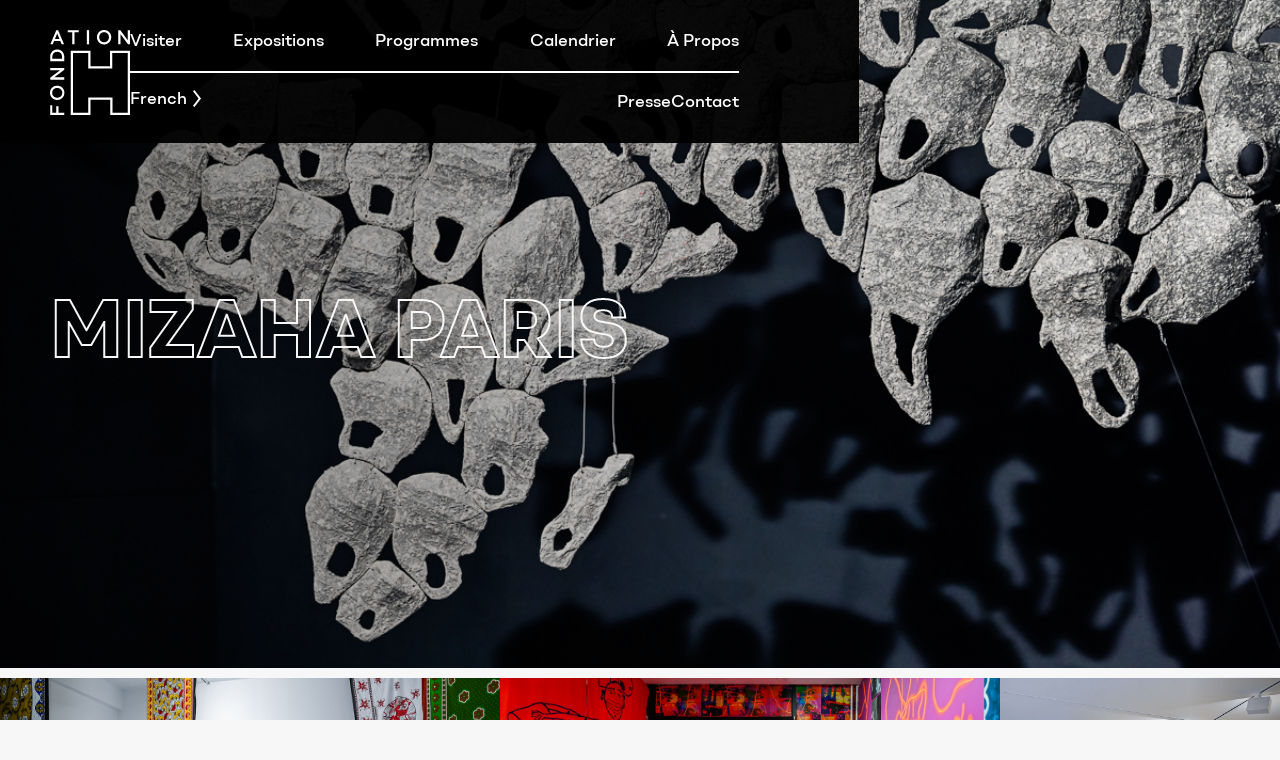

--- FILE ---
content_type: text/html
request_url: https://www.fondation-h.com/programmes-fr/mizaha-paris
body_size: 20920
content:
<!DOCTYPE html><!-- Last Published: Thu Jan 15 2026 14:16:57 GMT+0000 (Coordinated Universal Time) --><html data-wf-domain="www.fondation-h.com" data-wf-page="64009b461247f25dc209c183" data-wf-site="63c53fcbe9a2115e179ab4f7" lang="fr" data-wf-collection="64009b461247f2222f09c12f" data-wf-item-slug="mizaha-paris"><head><meta charset="utf-8"/><title>Mizaha Paris | Fondation H</title><meta content="Mizaha Paris est un programme de résidence opéré par l&#x27;espace parisien de la Fondation H depuis sa création en 2020." name="description"/><meta content="Mizaha Paris | Fondation H" property="og:title"/><meta content="Mizaha Paris est un programme de résidence opéré par l&#x27;espace parisien de la Fondation H depuis sa création en 2020." property="og:description"/><meta content="https://cdn.prod.website-files.com/63ce94b67d16cf85c5577570/65056910786d165d87fd53e6_Ange%20expo%20by%20Studio%20Vanssay-24.jpg" property="og:image"/><meta content="Mizaha Paris | Fondation H" property="twitter:title"/><meta content="Mizaha Paris est un programme de résidence opéré par l&#x27;espace parisien de la Fondation H depuis sa création en 2020." property="twitter:description"/><meta content="https://cdn.prod.website-files.com/63ce94b67d16cf85c5577570/65056910786d165d87fd53e6_Ange%20expo%20by%20Studio%20Vanssay-24.jpg" property="twitter:image"/><meta property="og:type" content="website"/><meta content="summary_large_image" name="twitter:card"/><meta content="width=device-width, initial-scale=1" name="viewport"/><meta content="BbBJtG3EVfE6luc7UP1WoRAhzcAxvYQCCRP9x6QsOtI" name="google-site-verification"/><link href="https://cdn.prod.website-files.com/63c53fcbe9a2115e179ab4f7/css/fondation-h.webflow.shared.4ab565559.css" rel="stylesheet" type="text/css" integrity="sha384-SrVlVZE3yxl30pIx5dImwpoe83yMWmLvQTZOaLuNtLTLzT1Am+ndkYV/SQG+vKyc" crossorigin="anonymous"/><script type="text/javascript">!function(o,c){var n=c.documentElement,t=" w-mod-";n.className+=t+"js",("ontouchstart"in o||o.DocumentTouch&&c instanceof DocumentTouch)&&(n.className+=t+"touch")}(window,document);</script><link href="https://cdn.prod.website-files.com/63c53fcbe9a2115e179ab4f7/63f4e3b6535e9b3ce6d9537a_favicon.png" rel="shortcut icon" type="image/x-icon"/><link href="https://cdn.prod.website-files.com/63c53fcbe9a2115e179ab4f7/63da16784a5c0045ef5cd12b_webclip.png" rel="apple-touch-icon"/><script async="" src="https://www.googletagmanager.com/gtag/js?id=G-W0D3ZKC05K"></script><script type="text/javascript">window.dataLayer = window.dataLayer || [];function gtag(){dataLayer.push(arguments);}gtag('set', 'developer_id.dZGVlNj', true);gtag('js', new Date());gtag('config', 'G-W0D3ZKC05K');</script><script src="https://www.google.com/recaptcha/api.js" type="text/javascript"></script><!-- Google Tag Manager -->
<script>(function(w,d,s,l,i){w[l]=w[l]||[];w[l].push({'gtm.start':
new Date().getTime(),event:'gtm.js'});var f=d.getElementsByTagName(s)[0],
j=d.createElement(s),dl=l!='dataLayer'?'&l='+l:'';j.async=true;j.src=
'https://www.googletagmanager.com/gtm.js?id='+i+dl;f.parentNode.insertBefore(j,f);
})(window,document,'script','dataLayer','GTM-TSR9JBW');</script>
<!-- End Google Tag Manager -->

<!-- NAV CSS-->
<style>
  .nav-menu_top {
  	transition: margin 0.4s ease-in-out, opacity 0.4s ease-in-out;
  }
  
  .nav-menu_bottom {
  	transition: margin 0.4s ease-in-out, opacity 0.4s ease-in-out;
  }
  
  .nav-menu_div {
 		transition: width 0.5s ease-in-out, opacity 0.5s ease-in-out;
  }
  
  .nav-logo_container {
  	transition: width 0.4s ease-in-out;
  }
  
  .container.nav{
  	transition: margin 0.4s ease-in-out;
  }
  
  
  .nav-menu_top.close {
    opacity:0;
    margin-bottom:5px;
    pointer-events:none;
  }
  
  .nav-menu_bottom.close {
  	opacity:0;
    margin-top:5px;
    pointer-events:none;
  }
    
  .nav-menu_div.close {
 	width:0%; 
    opacity:0;
  }
  
  .nav-logo_container.close {
  	width:50px;
  }
  
  .container.nav.close{
  	margin: 0px auto;
  }
  
  .menu_graphic.close {
		display:none;
	}
  
  
</style>

<!-- jQuery -->
<script src="https://code.jquery.com/jquery-3.6.3.min.js" integrity="sha256-pvPw+upLPUjgMXY0G+8O0xUf+/Im1MZjXxxgOcBQBXU=" crossorigin="anonymous"></script></head><body><div class="google_tag_manager w-embed w-iframe"><!-- Google Tag Manager (noscript) -->
<noscript><iframe src=https://www.googletagmanager.com/ns.html?id=GTM-TSR9JBW
height="0" width="0" style="display:none;visibility:hidden"></iframe></noscript>
<!-- End Google Tag Manager (noscript) --></div><div class="css w-embed"><style>

  .outline_txt-black {
    color: black;
    -webkit-text-fill-color: #F7F7F7; /* Will override color (regardless of order) */
    -webkit-text-stroke-width: 2px;
    -webkit-text-stroke-color: black;
  }

  .outline_txt-white {
    color: #F7F7F7;
    -webkit-text-fill-color: black; /* Will override color (regardless of order) */
    -webkit-text-stroke-width: 2px;
    -webkit-text-stroke-color: #F7F7F7;
  }
  
    .outline_txt-white_alpha {
    color: #F7F7F7;
    -webkit-text-fill-color: rgba(0,0,0,0); /* Will override color (regardless of order) */
    -webkit-text-stroke-width: 2px;
    -webkit-text-stroke-color: #F7F7F7;
  }



  .side_by_side-img_container {
    pointer-events:none;
  }
  
   .click_through {
  	pointer-events:none;
  }
  
  .clickable {
    pointer-events:auto;
  }
  
  .header-landing_page-info_bloc {
  	pointer-events:auto;
  }
  
  .side_by_side-img {
    pointer-events:auto;
  }
  
  .side_by_side-img_left {
    pointer-events:auto;
  }
  
   .side_by_side-img_right {
    pointer-events:auto;
  }




  .vert_scroll_container{
    scroll-snap-type: x mandatory;
  }

  .card{
    scroll-snap-align: start;
  }
  
  
  .vert_scroll_container::-webkit-scrollbar {
		all: unset;
    height:4px;
}

  .vert_scroll_container::-webkit-scrollbar-track {
      border-radius: 0px;
      background-color:#E0E0E0;
  }

  .vert_scroll_container::-webkit-scrollbar-thumb {
      border-radius: 0px;
      background-color: #8D8D8D;
  }
  
  .vert_scroll_container.invert::-webkit-scrollbar-track {
      background-color: #8D8D8D;
  }

  .vert_scroll_container.invert::-webkit-scrollbar-thumb {
      background-color:#E0E0E0;
  }
  
  
  
  
  
  .photo_gallery-thumbnail_container {
    scroll-snap-type: x mandatory;
  }

 
  .lightbox_link{
    scroll-snap-align: start;
  }
  
  
  .photo_gallery-thumbnail_container::-webkit-scrollbar {
		all: unset;
    height:4px;
}

  .photo_gallery-thumbnail_container::-webkit-scrollbar-track {
      border-radius: 0px;
      background-color:#E0E0E0;
  }

  .photo_gallery-thumbnail_container::-webkit-scrollbar-thumb {
      border-radius: 0px;
      background-color: #8D8D8D;
  }
  
  
  .photo_gallery-controlls {
  	pointer-events:none;
  }

	.photo_gallery-arrow {
  	pointer-events:auto;
    cursor:pointer;
  }
  
  
  
  a {color: inherit;}
  
  p a {
  	 opacity: 0.6;
     text-decoration:underline;
     transition:opacity 0.3s;
  }
  
   p a:hover {
  	opacity: 1;
   
  }
  
  
  .rich_txt_styled  figcaption {
    opacity : 0.5;
    padding-top:10px;
  }
  
  
  .card:hover .card_hover_effect {
   opacity:0.7;
}





  h1, h3 {
    	word-wrap: break-word;
  		overflow-wrap: break-word;

			-webkit-hyphens: auto;
   		-moz-hyphens: auto;
      hyphens: auto;
  }
  
  
  
   .rich_txt_styled h1, h3 {
    	word-wrap: break-word;
  		overflow-wrap: break-word;

			-webkit-hyphens: none;
   		-moz-hyphens: none;
      hyphens: none;
  }
  
  
  .card_discription {
  
  text-overflow:ellipsis;
  overflow:hidden;

  display: -webkit-box !important;
  -webkit-line-clamp: 3;
  -webkit-box-orient: vertical;
  white-space: normal;
  
}
 
  
/*

.card_heading {
  
  text-overflow:ellipsis;
  overflow:hidden;

  display: -webkit-box !important;
  -webkit-line-clamp: 2;
  -webkit-box-orient: vertical;
  white-space: normal;
  
}
*/
  
</style></div><nav class="nav-component"><div class="css w-embed"><!-- NAV CSS-->
<style>
  .nav-menu_top {
  	transition: margin 0.4s ease-in-out, opacity 0.4s ease-in-out;
  }
  
  .nav-menu_bottom {
  	transition: margin 0.4s ease-in-out, opacity 0.4s ease-in-out;
  }
  
  .nav-menu_div {
 		transition: width 0.5s ease-in-out, opacity 0.5s ease-in-out;
  }
  
  .nav-logo_container {
  	transition: width 0.4s ease-in-out;
  }
  
  .container.nav{
  	transition: margin 0.4s ease-in-out;
  }
  
  
  .nav-menu_top.close {
    opacity:0;
    margin-bottom:5px;
    pointer-events:none;
  }
  
  .nav-menu_bottom.close {
  	opacity:0;
    margin-top:5px;
    pointer-events:none;
  }
    
  .nav-menu_div.close {
 	width:0%; 
    opacity:0;
  }
  
  .nav-logo_container.close {
  	width:50px;
  }
  
  .container.nav.close{
  	margin: 0px auto;
  }
  
  .menu_graphic.close {
		display:none;
	}
  
  
</style></div><div class="container nav w-container"><div class="nav-grid"><a href="/" class="w-inline-block"><div class="nav-logo_container w-embed"><?xml version="1.0" encoding="UTF-8"?><svg id="Layer_2" xmlns="http://www.w3.org/2000/svg" viewBox="0 0 70.55 74.59"><defs><style>.cls-1{fill:#fff;}</style></defs><g id="Layer_1-2"><g><path class="cls-1" d="m68.49,20.28l.06,52.32h-13.52v-13.45h-21.24v13.45s-13.52,0-13.52,0l-.06-52.32h13.52v13.45h19.24s2,0,2,0v-13.45s13.52,0,13.52,0m2-2h-17.52v13.45s-17.24,0-17.24,0v-13.45h-17.52l.06,56.32h17.52s0-13.45,0-13.45h17.24v13.45h17.52l-.06-56.32h0Z"/><path class="cls-1" d="m10.3,12.56l-1.18-2.84H3.58l-1.18,2.84H.3L5.57.15h1.57l5.26,12.41h-2.1Zm-1.97-4.71l-1.97-4.75-1.99,4.75h3.96Z"/><polygon class="cls-1" points="19.55 12.56 19.55 2.05 15.7 2.05 15.7 .15 25.38 .15 25.38 2.05 21.54 2.05 21.54 12.56 19.55 12.56"/><rect class="cls-1" x="32.49" y=".15" width="1.99" height="12.41"/><g><path class="cls-1" d="m47.69,12.7c-3.53,0-6.3-2.79-6.3-6.35s2.77-6.35,6.3-6.35,6.3,2.79,6.3,6.35-2.77,6.35-6.3,6.35Zm0-10.79c-2.48,0-4.29,1.86-4.29,4.43s1.8,4.43,4.29,4.43,4.27-1.86,4.27-4.43-1.79-4.43-4.27-4.43Z"/><polygon class="cls-1" points="68.84 12.56 62.23 3.71 62.23 12.56 60.25 12.56 60.25 .15 61.96 .15 68.58 9.01 68.58 .15 70.55 .15 70.55 12.56 68.84 12.56"/><polygon class="cls-1" points=".15 74.59 .15 66.11 2.05 66.11 2.05 72.61 5.57 72.61 5.57 66.92 7.46 66.92 7.46 72.61 12.56 72.61 12.56 74.59 .15 74.59"/><path class="cls-1" d="m6.35,61.42c-3.56,0-6.35-2.77-6.35-6.3s2.79-6.3,6.35-6.3,6.35,2.77,6.35,6.3-2.79,6.3-6.35,6.3Zm0-10.57c-2.57,0-4.43,1.79-4.43,4.27s1.86,4.28,4.43,4.28,4.43-1.8,4.43-4.28-1.86-4.27-4.43-4.27Z"/><polygon class="cls-1" points=".15 43.55 .15 41.84 9.01 35.22 .15 35.22 .15 33.25 12.56 33.25 12.56 34.96 3.71 41.57 12.56 41.57 12.56 43.55 .15 43.55"/><path class="cls-1" d="m.15,27.32v-3.71c0-3.84,2.55-6.52,6.2-6.52s6.2,2.68,6.2,6.52v3.71H.15Zm10.5-1.99v-1.69c0-2.79-1.65-4.53-4.3-4.53s-4.3,1.74-4.3,4.53v1.69h8.6Z"/></g></g></g></svg></div></a><div class="bread_crumbs-container"><p class="bread_crumb"> / </p><a id="crumb_01" href="#" class="bread_crumb">Location</a><p class="bread_crumb greyed_out"> / </p><p id="crumb_02" class="bread_crumb greyed_out"> Location </p></div><div class="nav-menu_container"><div class="nav-menu"><div class="nav-menu_top"><a href="/visiter" class="nav-menu-link">Visiter</a><a href="/expositions" class="nav-menu-link">Expositions</a><a href="/programmes" class="nav-menu-link">Programmes</a><a href="/calendrier" class="nav-menu-link">Calendrier</a><a href="/a-propos" class="nav-menu-link">À Propos</a></div><div class="nav_menu_div_container"><div class="nav-menu_div"></div></div><div class="nav-menu_bottom"><div class="fill_space"><div class="language-toggle"><div class="nav_lang_dropdown"><div data-w-id="f36fd919-f9dd-ba8a-109f-97f603833ca1" class="nav-drop_down"><div>French</div><div class="html-embed-3 w-embed"><svg xmlns="http://www.w3.org/2000/svg" width="8.634" height="17.273" viewBox="0 0 8.634 17.273">
  <path id="Path_614" data-name="Path 614" d="M994,152l7.989,6.567L1010,152" transform="translate(-151.227 1010.638) rotate(-90)" fill="none" stroke="#fff" stroke-width="2"/>
</svg></div></div><div class="nav-drop_down_list"><a id="change_lang_switch" href="/en/home" class="nav-menu-link">English</a></div></div></div></div><div class="nav_menu_bottom_links-container"><a href="/presse" class="nav-menu-link">Presse</a><a href="/contact" class="nav-menu-link">Contact</a></div></div></div><div id="menu_btn" class="nav-menu_btn desktop"><div id="menu_close" class="menu_graphic w-embed"><svg xmlns="http://www.w3.org/2000/svg"  viewBox="0 0 47.58 31.05">
  <g id="Group_1368" data-name="Group 1368" transform="translate(432.29 -105.225)">
    <line id="Line_228" data-name="Line 228" x2="46" y2="28.5" transform="translate(-431.5 106.5)" fill="none" stroke="#fff" stroke-width="3"/>
    <line id="Line_230" data-name="Line 230" y1="27.5" x2="46" transform="translate(-431.5 107)" fill="none" stroke="#fff" stroke-width="3"/>
  </g>
</svg></div><div id="menu_open" class="menu_graphic close w-embed"><svg xmlns="http://www.w3.org/2000/svg" viewBox="0 0 46 31">
  <g id="Group_964" data-name="Group 964" transform="translate(431.5 -105)">
    <line id="Line_228" data-name="Line 228" x2="46" transform="translate(-431.5 106.5)" fill="none" stroke="#fff" stroke-width="3"/>
    <line id="Line_229" data-name="Line 229" x2="46" transform="translate(-431.5 120.5)" fill="none" stroke="#fff" stroke-width="3"/>
    <line id="Line_230" data-name="Line 230" x2="46" transform="translate(-431.5 134.5)" fill="none" stroke="#fff" stroke-width="3"/>
  </g>
</svg></div></div><div id="menu_btn_mobile" class="nav-menu_btn mobile"><div id="menu_close_mobile" data-w-id="5ebf777c-bc93-f132-282e-67670eab8862" class="menu_graphic close w-embed"><svg xmlns="http://www.w3.org/2000/svg"  viewBox="0 0 47.58 31.05">
  <g id="Group_1368" data-name="Group 1368" transform="translate(432.29 -105.225)">
    <line id="Line_228" data-name="Line 228" x2="46" y2="28.5" transform="translate(-431.5 106.5)" fill="none" stroke="#fff" stroke-width="3"/>
    <line id="Line_230" data-name="Line 230" y1="27.5" x2="46" transform="translate(-431.5 107)" fill="none" stroke="#fff" stroke-width="3"/>
  </g>
</svg></div><div id="menu_open_mobile" data-w-id="5ebf777c-bc93-f132-282e-67670eab8863" class="menu_graphic w-embed"><svg xmlns="http://www.w3.org/2000/svg" viewBox="0 0 46 31">
  <g id="Group_964" data-name="Group 964" transform="translate(431.5 -105)">
    <line id="Line_228" data-name="Line 228" x2="46" transform="translate(-431.5 106.5)" fill="none" stroke="#fff" stroke-width="3"/>
    <line id="Line_229" data-name="Line 229" x2="46" transform="translate(-431.5 120.5)" fill="none" stroke="#fff" stroke-width="3"/>
    <line id="Line_230" data-name="Line 230" x2="46" transform="translate(-431.5 134.5)" fill="none" stroke="#fff" stroke-width="3"/>
  </g>
</svg></div></div></div></div></div><div class="mobile_nav_mask"><div class="mobile_menu-container"><a href="/visiter" class="nav-menu-link mobile">Visiter</a><a href="/expositions" class="nav-menu-link mobile">Expositions</a><a href="/programmes" class="nav-menu-link mobile">Programmes</a><a href="/calendrier" class="nav-menu-link mobile">Calendrier</a><a href="/a-propos" class="nav-menu-link mobile">À Propos</a><a href="/presse" class="nav-menu-link mobile">Presse</a><a href="/contact" class="nav-menu-link mobile">Contact</a></div></div><div class="js w-embed w-script"><!-- NAV JS -->


<script>

$('#menu_btn').click(function(){
toggleMenu();
});


function toggleMenu() {
    /* */
  document.querySelector(".nav-menu_top").classList.toggle("close");
  document.querySelector(".nav-menu_bottom").classList.toggle("close");
  document.querySelector(".nav-menu_div").classList.toggle("close");
 	document.querySelector(".nav-logo_container").classList.toggle("close");
 	document.querySelector(".nav").classList.toggle("close");
  
  document.getElementById("menu_close").classList.toggle("close");
  document.getElementById("menu_open").classList.toggle("close");
}


function closeMenu(){
 	document.querySelector(".nav-menu_top").classList.add("close");
  document.querySelector(".nav-menu_bottom").classList.add("close");
  document.querySelector(".nav-menu_div").classList.add("close");
 	document.querySelector(".nav-logo_container").classList.add("close");
 	document.querySelector(".nav").classList.add("close");
 
  document.getElementById("menu_close").classList.add("close");
  document.getElementById("menu_open").classList.remove("close");
}

function openMenu(){
 	document.querySelector(".nav-menu_top").classList.remove("close");
  document.querySelector(".nav-menu_bottom").classList.remove("close");
  document.querySelector(".nav-menu_div").classList.remove("close");
 	document.querySelector(".nav-logo_container").classList.remove("close");
 	document.querySelector(".nav").classList.remove("close");
 
  document.getElementById("menu_close").classList.remove("close");
  document.getElementById("menu_open").classList.add("close");
}


document.getElementById("menu_btn_mobile").onclick = function() {toggleMenuMobile()};

function toggleMenuMobile() {

  document.querySelector(".nav-menu_top").classList.toggle("close");
  document.querySelector(".nav-menu_bottom").classList.toggle("close");
  document.querySelector(".nav-menu_div").classList.toggle("close");
 	document.querySelector(".nav-logo_container").classList.toggle("close");
 	document.querySelector(".nav").classList.toggle("close");
 
  document.getElementById("menu_close_mobile").classList.toggle("close");
  document.getElementById("menu_open_mobile").classList.toggle("close");
}



var lastScrollTop = 0;
$(window).scroll(function(event){

if(window.innerWidth > 768) {
   var st = $(this).scrollTop();
   if (st > (lastScrollTop + 0) && st > 50){
       // downscroll code
       if ($("#menu_open").hasClass("close")) {
        closeMenu();
       }
  
   } else {
  	 openMenu()
   }
    lastScrollTop = st;
    }
    
});



$('body').attr('id', 'scroll_to_top');

</script></div></nav><div data-w-id="baf4564f-5e16-7031-3c95-7cf5a3b83710" class="hit_box-nav_background_animation"></div><div><div class="banner-container"><div class="background_img_container"><img loading="lazy" alt="" src="https://cdn.prod.website-files.com/63ce94b67d16cf85c5577570/65056910786d165d87fd53e6_Ange%20expo%20by%20Studio%20Vanssay-24.jpg" sizes="100vw" srcset="https://cdn.prod.website-files.com/63ce94b67d16cf85c5577570/65056910786d165d87fd53e6_Ange%20expo%20by%20Studio%20Vanssay-24-p-500.jpg 500w, https://cdn.prod.website-files.com/63ce94b67d16cf85c5577570/65056910786d165d87fd53e6_Ange%20expo%20by%20Studio%20Vanssay-24-p-800.jpg 800w, https://cdn.prod.website-files.com/63ce94b67d16cf85c5577570/65056910786d165d87fd53e6_Ange%20expo%20by%20Studio%20Vanssay-24-p-1080.jpg 1080w, https://cdn.prod.website-files.com/63ce94b67d16cf85c5577570/65056910786d165d87fd53e6_Ange%20expo%20by%20Studio%20Vanssay-24.jpg 1200w" class="background-element parallax_target"/></div><div class="container w-container"><div class="header-info_container min_h_65vh"><div class="max_w-120ch"><div class="txt_white"><h1 class="outline_txt-white_alpha mar_top-0 pad_bt_0">Mizaha Paris</h1></div></div></div></div></div></div><div><div class="photo_gallery"><div class="photo_gallery-controlls"><div id="w-node-f524c5e3-bc0f-a573-ae96-6f0ffa50ec8f-c209c183" class="photo_gallery-arrow left"><div class="gallery_arrow-img w-embed"><svg xmlns="http://www.w3.org/2000/svg" width="20.14" height="35.489" viewBox="0 0 20.14 35.489">
  <g id="Group_1409983" data-name="Group 1409983" transform="translate(41.923 -12.412) rotate(90)">
    <g id="Group_1409983" data-name="Group 1409983">
      <path id="Path_130299" data-name="Path 130299" d="M30.7,0,15.349,15.35,0,0" transform="translate(14.807 24.178)" fill="none" stroke="#fff" stroke-linecap="square" stroke-miterlimit="10.667" stroke-width="3.387"/>
    </g>
  </g>
</svg></div></div><div id="w-node-f524c5e3-bc0f-a573-ae96-6f0ffa50ec91-c209c183" class="photo_gallery-arrow right"><div class="gallery_arrow-img w-embed"><svg xmlns="http://www.w3.org/2000/svg" width="20.14" height="35.489" viewBox="0 0 20.14 35.489">
  <g id="Group_1409983" data-name="Group 1409983" transform="translate(41.923 -12.412) rotate(90)">
    <g id="Group_1409983" data-name="Group 1409983">
      <path id="Path_130299" data-name="Path 130299" d="M30.7,0,15.349,15.35,0,0" transform="translate(14.807 24.178)" fill="none" stroke="#fff" stroke-linecap="square" stroke-miterlimit="10.667" stroke-width="3.387"/>
    </g>
  </g>
</svg></div></div></div><div class="photo_gallery-thumbnail_container"><div class="foto_gal_thumb_holder"><div class="w-dyn-list"><script type="text/x-wf-template" id="wf-template-f524c5e3-bc0f-a573-ae96-6f0ffa50ec95">%3Cdiv%20role%3D%22listitem%22%20class%3D%22w-dyn-item%20w-dyn-repeater-item%22%3E%3Ca%20href%3D%22%23%22%20class%3D%22lightbox_link%20w-inline-block%20w-lightbox%22%3E%3Cimg%20loading%3D%22lazy%22%20alt%3D%22%22%20src%3D%22https%3A%2F%2Fcdn.prod.website-files.com%2F63ce94b67d16cf85c5577570%2F6687e9cf30f5787caad48307_FondationH%2520Grondin-14.jpg%22%20sizes%3D%22100vw%22%20srcset%3D%22https%3A%2F%2Fcdn.prod.website-files.com%2F63ce94b67d16cf85c5577570%2F6687e9cf30f5787caad48307_FondationH%2520Grondin-14-p-500.jpg%20500w%2C%20https%3A%2F%2Fcdn.prod.website-files.com%2F63ce94b67d16cf85c5577570%2F6687e9cf30f5787caad48307_FondationH%2520Grondin-14-p-800.jpg%20800w%2C%20https%3A%2F%2Fcdn.prod.website-files.com%2F63ce94b67d16cf85c5577570%2F6687e9cf30f5787caad48307_FondationH%2520Grondin-14-p-1080.jpg%201080w%2C%20https%3A%2F%2Fcdn.prod.website-files.com%2F63ce94b67d16cf85c5577570%2F6687e9cf30f5787caad48307_FondationH%2520Grondin-14.jpg%201200w%22%20class%3D%22photo_gallery-thumbnail%22%2F%3E%3Cscript%20type%3D%22application%2Fjson%22%20class%3D%22w-json%22%3E%7B%0A%20%20%22items%22%3A%20%5B%0A%20%20%20%20%7B%0A%20%20%20%20%20%20%22url%22%3A%20%22https%3A%2F%2Fcdn.prod.website-files.com%2F63ce94b67d16cf85c5577570%2F6687e9cf30f5787caad48307_FondationH%2520Grondin-14.jpg%22%2C%0A%20%20%20%20%20%20%22type%22%3A%20%22image%22%0A%20%20%20%20%7D%0A%20%20%5D%2C%0A%20%20%22group%22%3A%20%22Gallery_img%22%0A%7D%3C%2Fscript%3E%3C%2Fa%3E%3C%2Fdiv%3E</script><div role="list" class="photo_gallery-thumbnail_gal w-dyn-items"><div role="listitem" class="w-dyn-item w-dyn-repeater-item"><a href="#" class="lightbox_link w-inline-block w-lightbox"><img loading="lazy" alt="" src="https://cdn.prod.website-files.com/63ce94b67d16cf85c5577570/6687e9cf30f5787caad48307_FondationH%20Grondin-14.jpg" sizes="100vw" srcset="https://cdn.prod.website-files.com/63ce94b67d16cf85c5577570/6687e9cf30f5787caad48307_FondationH%20Grondin-14-p-500.jpg 500w, https://cdn.prod.website-files.com/63ce94b67d16cf85c5577570/6687e9cf30f5787caad48307_FondationH%20Grondin-14-p-800.jpg 800w, https://cdn.prod.website-files.com/63ce94b67d16cf85c5577570/6687e9cf30f5787caad48307_FondationH%20Grondin-14-p-1080.jpg 1080w, https://cdn.prod.website-files.com/63ce94b67d16cf85c5577570/6687e9cf30f5787caad48307_FondationH%20Grondin-14.jpg 1200w" class="photo_gallery-thumbnail"/><script type="application/json" class="w-json">{
  "items": [
    {
      "url": "https://cdn.prod.website-files.com/63ce94b67d16cf85c5577570/6687e9cf30f5787caad48307_FondationH%20Grondin-14.jpg",
      "type": "image"
    }
  ],
  "group": "Gallery_img"
}</script></a></div><div role="listitem" class="w-dyn-item w-dyn-repeater-item"><a href="#" class="lightbox_link w-inline-block w-lightbox"><img loading="lazy" alt="" src="https://cdn.prod.website-files.com/63ce94b67d16cf85c5577570/6638c2a63da60740e5cebc0a_MBANGA%20by%20Studio%20Vanssay-51.jpg" sizes="100vw" srcset="https://cdn.prod.website-files.com/63ce94b67d16cf85c5577570/6638c2a63da60740e5cebc0a_MBANGA%20by%20Studio%20Vanssay-51-p-500.jpg 500w, https://cdn.prod.website-files.com/63ce94b67d16cf85c5577570/6638c2a63da60740e5cebc0a_MBANGA%20by%20Studio%20Vanssay-51-p-800.jpg 800w, https://cdn.prod.website-files.com/63ce94b67d16cf85c5577570/6638c2a63da60740e5cebc0a_MBANGA%20by%20Studio%20Vanssay-51-p-1080.jpg 1080w, https://cdn.prod.website-files.com/63ce94b67d16cf85c5577570/6638c2a63da60740e5cebc0a_MBANGA%20by%20Studio%20Vanssay-51.jpg 1200w" class="photo_gallery-thumbnail"/><script type="application/json" class="w-json">{
  "items": [
    {
      "url": "https://cdn.prod.website-files.com/63ce94b67d16cf85c5577570/6638c2a63da60740e5cebc0a_MBANGA%20by%20Studio%20Vanssay-51.jpg",
      "type": "image"
    }
  ],
  "group": "Gallery_img"
}</script></a></div><div role="listitem" class="w-dyn-item w-dyn-repeater-item"><a href="#" class="lightbox_link w-inline-block w-lightbox"><img loading="lazy" alt="" src="https://cdn.prod.website-files.com/63ce94b67d16cf85c5577570/6687e9b130f5787caad463a7_FondH%20Colney-8.jpg" sizes="100vw" srcset="https://cdn.prod.website-files.com/63ce94b67d16cf85c5577570/6687e9b130f5787caad463a7_FondH%20Colney-8-p-500.jpg 500w, https://cdn.prod.website-files.com/63ce94b67d16cf85c5577570/6687e9b130f5787caad463a7_FondH%20Colney-8-p-800.jpg 800w, https://cdn.prod.website-files.com/63ce94b67d16cf85c5577570/6687e9b130f5787caad463a7_FondH%20Colney-8-p-1080.jpg 1080w, https://cdn.prod.website-files.com/63ce94b67d16cf85c5577570/6687e9b130f5787caad463a7_FondH%20Colney-8-p-1600.jpg 1600w, https://cdn.prod.website-files.com/63ce94b67d16cf85c5577570/6687e9b130f5787caad463a7_FondH%20Colney-8-p-2000.jpg 2000w, https://cdn.prod.website-files.com/63ce94b67d16cf85c5577570/6687e9b130f5787caad463a7_FondH%20Colney-8-p-2600.jpg 2600w, https://cdn.prod.website-files.com/63ce94b67d16cf85c5577570/6687e9b130f5787caad463a7_FondH%20Colney-8.jpg 3000w" class="photo_gallery-thumbnail"/><script type="application/json" class="w-json">{
  "items": [
    {
      "url": "https://cdn.prod.website-files.com/63ce94b67d16cf85c5577570/6687e9b130f5787caad463a7_FondH%20Colney-8.jpg",
      "type": "image"
    }
  ],
  "group": "Gallery_img"
}</script></a></div><div role="listitem" class="w-dyn-item w-dyn-repeater-item"><a href="#" class="lightbox_link w-inline-block w-lightbox"><img loading="lazy" alt="" src="https://cdn.prod.website-files.com/63ce94b67d16cf85c5577570/649c4d798a22fe1facf68b1c_A.Dieye%20Fondation.H-17.jpg" sizes="100vw" srcset="https://cdn.prod.website-files.com/63ce94b67d16cf85c5577570/649c4d798a22fe1facf68b1c_A.Dieye%20Fondation.H-17-p-500.jpg 500w, https://cdn.prod.website-files.com/63ce94b67d16cf85c5577570/649c4d798a22fe1facf68b1c_A.Dieye%20Fondation.H-17-p-800.jpg 800w, https://cdn.prod.website-files.com/63ce94b67d16cf85c5577570/649c4d798a22fe1facf68b1c_A.Dieye%20Fondation.H-17-p-1080.jpg 1080w, https://cdn.prod.website-files.com/63ce94b67d16cf85c5577570/649c4d798a22fe1facf68b1c_A.Dieye%20Fondation.H-17.jpg 1200w" class="photo_gallery-thumbnail"/><script type="application/json" class="w-json">{
  "items": [
    {
      "url": "https://cdn.prod.website-files.com/63ce94b67d16cf85c5577570/649c4d798a22fe1facf68b1c_A.Dieye%20Fondation.H-17.jpg",
      "type": "image"
    }
  ],
  "group": "Gallery_img"
}</script></a></div><div role="listitem" class="w-dyn-item w-dyn-repeater-item"><a href="#" class="lightbox_link w-inline-block w-lightbox"><img loading="lazy" alt="" src="https://cdn.prod.website-files.com/63ce94b67d16cf85c5577570/6687e959683d02058e2090cb_Ange%20expo%20by%20Studio%20Vanssay-3.jpg" sizes="100vw" srcset="https://cdn.prod.website-files.com/63ce94b67d16cf85c5577570/6687e959683d02058e2090cb_Ange%20expo%20by%20Studio%20Vanssay-3-p-500.jpg 500w, https://cdn.prod.website-files.com/63ce94b67d16cf85c5577570/6687e959683d02058e2090cb_Ange%20expo%20by%20Studio%20Vanssay-3-p-800.jpg 800w, https://cdn.prod.website-files.com/63ce94b67d16cf85c5577570/6687e959683d02058e2090cb_Ange%20expo%20by%20Studio%20Vanssay-3-p-1080.jpg 1080w, https://cdn.prod.website-files.com/63ce94b67d16cf85c5577570/6687e959683d02058e2090cb_Ange%20expo%20by%20Studio%20Vanssay-3.jpg 1200w" class="photo_gallery-thumbnail"/><script type="application/json" class="w-json">{
  "items": [
    {
      "url": "https://cdn.prod.website-files.com/63ce94b67d16cf85c5577570/6687e959683d02058e2090cb_Ange%20expo%20by%20Studio%20Vanssay-3.jpg",
      "type": "image"
    }
  ],
  "group": "Gallery_img"
}</script></a></div><div role="listitem" class="w-dyn-item w-dyn-repeater-item"><a href="#" class="lightbox_link w-inline-block w-lightbox"><img loading="lazy" alt="" src="https://cdn.prod.website-files.com/63ce94b67d16cf85c5577570/6475c37575ed70832894fafa_JMirabel(c)Studio%20Vanssay%20-26.jpg" sizes="100vw" srcset="https://cdn.prod.website-files.com/63ce94b67d16cf85c5577570/6475c37575ed70832894fafa_JMirabel(c)Studio%20Vanssay%20-26-p-500.jpg 500w, https://cdn.prod.website-files.com/63ce94b67d16cf85c5577570/6475c37575ed70832894fafa_JMirabel(c)Studio%20Vanssay%20-26-p-800.jpg 800w, https://cdn.prod.website-files.com/63ce94b67d16cf85c5577570/6475c37575ed70832894fafa_JMirabel(c)Studio%20Vanssay%20-26-p-1080.jpg 1080w, https://cdn.prod.website-files.com/63ce94b67d16cf85c5577570/6475c37575ed70832894fafa_JMirabel(c)Studio%20Vanssay%20-26.jpg 1200w" class="photo_gallery-thumbnail"/><script type="application/json" class="w-json">{
  "items": [
    {
      "url": "https://cdn.prod.website-files.com/63ce94b67d16cf85c5577570/6475c37575ed70832894fafa_JMirabel(c)Studio%20Vanssay%20-26.jpg",
      "type": "image"
    }
  ],
  "group": "Gallery_img"
}</script></a></div><div role="listitem" class="w-dyn-item w-dyn-repeater-item"><a href="#" class="lightbox_link w-inline-block w-lightbox"><img loading="lazy" alt="" src="https://cdn.prod.website-files.com/63ce94b67d16cf85c5577570/641b24ea75311eb9df47af79_306977902_492672722866710_1562421126622332404_n.jpg" sizes="100vw" srcset="https://cdn.prod.website-files.com/63ce94b67d16cf85c5577570/641b24ea75311eb9df47af79_306977902_492672722866710_1562421126622332404_n-p-500.jpg 500w, https://cdn.prod.website-files.com/63ce94b67d16cf85c5577570/641b24ea75311eb9df47af79_306977902_492672722866710_1562421126622332404_n.jpg 960w" class="photo_gallery-thumbnail"/><script type="application/json" class="w-json">{
  "items": [
    {
      "url": "https://cdn.prod.website-files.com/63ce94b67d16cf85c5577570/641b24ea75311eb9df47af79_306977902_492672722866710_1562421126622332404_n.jpg",
      "type": "image"
    }
  ],
  "group": "Gallery_img"
}</script></a></div><div role="listitem" class="w-dyn-item w-dyn-repeater-item"><a href="#" class="lightbox_link w-inline-block w-lightbox"><img loading="lazy" alt="" src="https://cdn.prod.website-files.com/63ce94b67d16cf85c5577570/6410da97e5a4f3343d2f4936__DSC1690.jpg" sizes="100vw" srcset="https://cdn.prod.website-files.com/63ce94b67d16cf85c5577570/6410da97e5a4f3343d2f4936__DSC1690-p-500.jpg 500w, https://cdn.prod.website-files.com/63ce94b67d16cf85c5577570/6410da97e5a4f3343d2f4936__DSC1690-p-800.jpg 800w, https://cdn.prod.website-files.com/63ce94b67d16cf85c5577570/6410da97e5a4f3343d2f4936__DSC1690-p-1080.jpg 1080w, https://cdn.prod.website-files.com/63ce94b67d16cf85c5577570/6410da97e5a4f3343d2f4936__DSC1690-p-1600.jpg 1600w, https://cdn.prod.website-files.com/63ce94b67d16cf85c5577570/6410da97e5a4f3343d2f4936__DSC1690-p-2000.jpg 2000w, https://cdn.prod.website-files.com/63ce94b67d16cf85c5577570/6410da97e5a4f3343d2f4936__DSC1690-p-2600.jpg 2600w, https://cdn.prod.website-files.com/63ce94b67d16cf85c5577570/6410da97e5a4f3343d2f4936__DSC1690-p-3200.jpg 3200w, https://cdn.prod.website-files.com/63ce94b67d16cf85c5577570/6410da97e5a4f3343d2f4936__DSC1690.jpg 9504w" class="photo_gallery-thumbnail"/><script type="application/json" class="w-json">{
  "items": [
    {
      "url": "https://cdn.prod.website-files.com/63ce94b67d16cf85c5577570/6410da97e5a4f3343d2f4936__DSC1690.jpg",
      "type": "image"
    }
  ],
  "group": "Gallery_img"
}</script></a></div><div role="listitem" class="w-dyn-item w-dyn-repeater-item"><a href="#" class="lightbox_link w-inline-block w-lightbox"><img loading="lazy" alt="" src="https://cdn.prod.website-files.com/63ce94b67d16cf85c5577570/6410da97c4f3f215449deed0__DSC2255(1).jpg" sizes="100vw" srcset="https://cdn.prod.website-files.com/63ce94b67d16cf85c5577570/6410da97c4f3f215449deed0__DSC2255(1)-p-500.jpg 500w, https://cdn.prod.website-files.com/63ce94b67d16cf85c5577570/6410da97c4f3f215449deed0__DSC2255(1)-p-800.jpg 800w, https://cdn.prod.website-files.com/63ce94b67d16cf85c5577570/6410da97c4f3f215449deed0__DSC2255(1)-p-1080.jpg 1080w, https://cdn.prod.website-files.com/63ce94b67d16cf85c5577570/6410da97c4f3f215449deed0__DSC2255(1)-p-1600.jpg 1600w, https://cdn.prod.website-files.com/63ce94b67d16cf85c5577570/6410da97c4f3f215449deed0__DSC2255(1)-p-2000.jpg 2000w, https://cdn.prod.website-files.com/63ce94b67d16cf85c5577570/6410da97c4f3f215449deed0__DSC2255(1)-p-2600.jpg 2600w, https://cdn.prod.website-files.com/63ce94b67d16cf85c5577570/6410da97c4f3f215449deed0__DSC2255(1)-p-3200.jpg 3200w, https://cdn.prod.website-files.com/63ce94b67d16cf85c5577570/6410da97c4f3f215449deed0__DSC2255(1).jpg 7920w" class="photo_gallery-thumbnail"/><script type="application/json" class="w-json">{
  "items": [
    {
      "url": "https://cdn.prod.website-files.com/63ce94b67d16cf85c5577570/6410da97c4f3f215449deed0__DSC2255(1).jpg",
      "type": "image"
    }
  ],
  "group": "Gallery_img"
}</script></a></div><div role="listitem" class="w-dyn-item w-dyn-repeater-item"><a href="#" class="lightbox_link w-inline-block w-lightbox"><img loading="lazy" alt="" src="https://cdn.prod.website-files.com/63ce94b67d16cf85c5577570/641b2e56286e18405e72c40e__DSC1684.jpg" sizes="100vw" srcset="https://cdn.prod.website-files.com/63ce94b67d16cf85c5577570/641b2e56286e18405e72c40e__DSC1684-p-500.jpg 500w, https://cdn.prod.website-files.com/63ce94b67d16cf85c5577570/641b2e56286e18405e72c40e__DSC1684-p-800.jpg 800w, https://cdn.prod.website-files.com/63ce94b67d16cf85c5577570/641b2e56286e18405e72c40e__DSC1684-p-1080.jpg 1080w, https://cdn.prod.website-files.com/63ce94b67d16cf85c5577570/641b2e56286e18405e72c40e__DSC1684-p-1600.jpg 1600w, https://cdn.prod.website-files.com/63ce94b67d16cf85c5577570/641b2e56286e18405e72c40e__DSC1684-p-2000.jpg 2000w, https://cdn.prod.website-files.com/63ce94b67d16cf85c5577570/641b2e56286e18405e72c40e__DSC1684-p-2600.jpg 2600w, https://cdn.prod.website-files.com/63ce94b67d16cf85c5577570/641b2e56286e18405e72c40e__DSC1684-p-3200.jpg 3200w, https://cdn.prod.website-files.com/63ce94b67d16cf85c5577570/641b2e56286e18405e72c40e__DSC1684.jpg 6336w" class="photo_gallery-thumbnail"/><script type="application/json" class="w-json">{
  "items": [
    {
      "url": "https://cdn.prod.website-files.com/63ce94b67d16cf85c5577570/641b2e56286e18405e72c40e__DSC1684.jpg",
      "type": "image"
    }
  ],
  "group": "Gallery_img"
}</script></a></div><div role="listitem" class="w-dyn-item w-dyn-repeater-item"><a href="#" class="lightbox_link w-inline-block w-lightbox"><img loading="lazy" alt="" src="https://cdn.prod.website-files.com/63ce94b67d16cf85c5577570/6410da98bfe8f411a64d8c49__DSC1677.jpg" sizes="100vw" srcset="https://cdn.prod.website-files.com/63ce94b67d16cf85c5577570/6410da98bfe8f411a64d8c49__DSC1677-p-500.jpg 500w, https://cdn.prod.website-files.com/63ce94b67d16cf85c5577570/6410da98bfe8f411a64d8c49__DSC1677-p-800.jpg 800w, https://cdn.prod.website-files.com/63ce94b67d16cf85c5577570/6410da98bfe8f411a64d8c49__DSC1677-p-1080.jpg 1080w, https://cdn.prod.website-files.com/63ce94b67d16cf85c5577570/6410da98bfe8f411a64d8c49__DSC1677-p-1600.jpg 1600w, https://cdn.prod.website-files.com/63ce94b67d16cf85c5577570/6410da98bfe8f411a64d8c49__DSC1677-p-2000.jpg 2000w, https://cdn.prod.website-files.com/63ce94b67d16cf85c5577570/6410da98bfe8f411a64d8c49__DSC1677-p-2600.jpg 2600w, https://cdn.prod.website-files.com/63ce94b67d16cf85c5577570/6410da98bfe8f411a64d8c49__DSC1677-p-3200.jpg 3200w, https://cdn.prod.website-files.com/63ce94b67d16cf85c5577570/6410da98bfe8f411a64d8c49__DSC1677.jpg 9504w" class="photo_gallery-thumbnail"/><script type="application/json" class="w-json">{
  "items": [
    {
      "url": "https://cdn.prod.website-files.com/63ce94b67d16cf85c5577570/6410da98bfe8f411a64d8c49__DSC1677.jpg",
      "type": "image"
    }
  ],
  "group": "Gallery_img"
}</script></a></div><div role="listitem" class="w-dyn-item w-dyn-repeater-item"><a href="#" class="lightbox_link w-inline-block w-lightbox"><img loading="lazy" alt="" src="https://cdn.prod.website-files.com/63ce94b67d16cf85c5577570/6410da9731489f78d06655a5__DSC1666%20-%20Copie.jpg" sizes="100vw" srcset="https://cdn.prod.website-files.com/63ce94b67d16cf85c5577570/6410da9731489f78d06655a5__DSC1666%20-%20Copie-p-500.jpg 500w, https://cdn.prod.website-files.com/63ce94b67d16cf85c5577570/6410da9731489f78d06655a5__DSC1666%20-%20Copie-p-800.jpg 800w, https://cdn.prod.website-files.com/63ce94b67d16cf85c5577570/6410da9731489f78d06655a5__DSC1666%20-%20Copie-p-1080.jpg 1080w, https://cdn.prod.website-files.com/63ce94b67d16cf85c5577570/6410da9731489f78d06655a5__DSC1666%20-%20Copie-p-1600.jpg 1600w, https://cdn.prod.website-files.com/63ce94b67d16cf85c5577570/6410da9731489f78d06655a5__DSC1666%20-%20Copie-p-2000.jpg 2000w, https://cdn.prod.website-files.com/63ce94b67d16cf85c5577570/6410da9731489f78d06655a5__DSC1666%20-%20Copie-p-2600.jpg 2600w, https://cdn.prod.website-files.com/63ce94b67d16cf85c5577570/6410da9731489f78d06655a5__DSC1666%20-%20Copie-p-3200.jpg 3200w, https://cdn.prod.website-files.com/63ce94b67d16cf85c5577570/6410da9731489f78d06655a5__DSC1666%20-%20Copie.jpg 9504w" class="photo_gallery-thumbnail"/><script type="application/json" class="w-json">{
  "items": [
    {
      "url": "https://cdn.prod.website-files.com/63ce94b67d16cf85c5577570/6410da9731489f78d06655a5__DSC1666%20-%20Copie.jpg",
      "type": "image"
    }
  ],
  "group": "Gallery_img"
}</script></a></div><div role="listitem" class="w-dyn-item w-dyn-repeater-item"><a href="#" class="lightbox_link w-inline-block w-lightbox"><img loading="lazy" alt="" src="https://cdn.prod.website-files.com/63ce94b67d16cf85c5577570/6410da97948c0452293359ae__DSC1675%20-%20Copie%20-%20Copie.jpg" sizes="100vw" srcset="https://cdn.prod.website-files.com/63ce94b67d16cf85c5577570/6410da97948c0452293359ae__DSC1675%20-%20Copie%20-%20Copie-p-500.jpg 500w, https://cdn.prod.website-files.com/63ce94b67d16cf85c5577570/6410da97948c0452293359ae__DSC1675%20-%20Copie%20-%20Copie-p-800.jpg 800w, https://cdn.prod.website-files.com/63ce94b67d16cf85c5577570/6410da97948c0452293359ae__DSC1675%20-%20Copie%20-%20Copie-p-1080.jpg 1080w, https://cdn.prod.website-files.com/63ce94b67d16cf85c5577570/6410da97948c0452293359ae__DSC1675%20-%20Copie%20-%20Copie-p-1600.jpg 1600w, https://cdn.prod.website-files.com/63ce94b67d16cf85c5577570/6410da97948c0452293359ae__DSC1675%20-%20Copie%20-%20Copie-p-2000.jpg 2000w, https://cdn.prod.website-files.com/63ce94b67d16cf85c5577570/6410da97948c0452293359ae__DSC1675%20-%20Copie%20-%20Copie-p-2600.jpg 2600w, https://cdn.prod.website-files.com/63ce94b67d16cf85c5577570/6410da97948c0452293359ae__DSC1675%20-%20Copie%20-%20Copie-p-3200.jpg 3200w, https://cdn.prod.website-files.com/63ce94b67d16cf85c5577570/6410da97948c0452293359ae__DSC1675%20-%20Copie%20-%20Copie.jpg 6336w" class="photo_gallery-thumbnail"/><script type="application/json" class="w-json">{
  "items": [
    {
      "url": "https://cdn.prod.website-files.com/63ce94b67d16cf85c5577570/6410da97948c0452293359ae__DSC1675%20-%20Copie%20-%20Copie.jpg",
      "type": "image"
    }
  ],
  "group": "Gallery_img"
}</script></a></div><div role="listitem" class="w-dyn-item w-dyn-repeater-item"><a href="#" class="lightbox_link w-inline-block w-lightbox"><img loading="lazy" alt="" src="https://cdn.prod.website-files.com/63ce94b67d16cf85c5577570/6422eb6bb633f67628718917__DSC8898.jpg" sizes="100vw" srcset="https://cdn.prod.website-files.com/63ce94b67d16cf85c5577570/6422eb6bb633f67628718917__DSC8898-p-500.jpg 500w, https://cdn.prod.website-files.com/63ce94b67d16cf85c5577570/6422eb6bb633f67628718917__DSC8898-p-800.jpg 800w, https://cdn.prod.website-files.com/63ce94b67d16cf85c5577570/6422eb6bb633f67628718917__DSC8898-p-1080.jpg 1080w, https://cdn.prod.website-files.com/63ce94b67d16cf85c5577570/6422eb6bb633f67628718917__DSC8898.jpg 1500w" class="photo_gallery-thumbnail"/><script type="application/json" class="w-json">{
  "items": [
    {
      "url": "https://cdn.prod.website-files.com/63ce94b67d16cf85c5577570/6422eb6bb633f67628718917__DSC8898.jpg",
      "type": "image"
    }
  ],
  "group": "Gallery_img"
}</script></a></div><div role="listitem" class="w-dyn-item w-dyn-repeater-item"><a href="#" class="lightbox_link w-inline-block w-lightbox"><img loading="lazy" alt="" src="https://cdn.prod.website-files.com/63ce94b67d16cf85c5577570/6422eb6ab633f6cc87718861__DSC8934.jpg" sizes="100vw" srcset="https://cdn.prod.website-files.com/63ce94b67d16cf85c5577570/6422eb6ab633f6cc87718861__DSC8934-p-500.jpg 500w, https://cdn.prod.website-files.com/63ce94b67d16cf85c5577570/6422eb6ab633f6cc87718861__DSC8934-p-800.jpg 800w, https://cdn.prod.website-files.com/63ce94b67d16cf85c5577570/6422eb6ab633f6cc87718861__DSC8934-p-1080.jpg 1080w, https://cdn.prod.website-files.com/63ce94b67d16cf85c5577570/6422eb6ab633f6cc87718861__DSC8934.jpg 1250w" class="photo_gallery-thumbnail"/><script type="application/json" class="w-json">{
  "items": [
    {
      "url": "https://cdn.prod.website-files.com/63ce94b67d16cf85c5577570/6422eb6ab633f6cc87718861__DSC8934.jpg",
      "type": "image"
    }
  ],
  "group": "Gallery_img"
}</script></a></div><div role="listitem" class="w-dyn-item w-dyn-repeater-item"><a href="#" class="lightbox_link w-inline-block w-lightbox"><img loading="lazy" alt="" src="https://cdn.prod.website-files.com/63ce94b67d16cf85c5577570/641c28cbaf215ec153aeafcf_167330283_817947962137924_6917823669621071122_n.jpg" sizes="100vw" srcset="https://cdn.prod.website-files.com/63ce94b67d16cf85c5577570/641c28cbaf215ec153aeafcf_167330283_817947962137924_6917823669621071122_n-p-500.jpg 500w, https://cdn.prod.website-files.com/63ce94b67d16cf85c5577570/641c28cbaf215ec153aeafcf_167330283_817947962137924_6917823669621071122_n-p-800.jpg 800w, https://cdn.prod.website-files.com/63ce94b67d16cf85c5577570/641c28cbaf215ec153aeafcf_167330283_817947962137924_6917823669621071122_n-p-1080.jpg 1080w, https://cdn.prod.website-files.com/63ce94b67d16cf85c5577570/641c28cbaf215ec153aeafcf_167330283_817947962137924_6917823669621071122_n.jpg 1548w" class="photo_gallery-thumbnail"/><script type="application/json" class="w-json">{
  "items": [
    {
      "url": "https://cdn.prod.website-files.com/63ce94b67d16cf85c5577570/641c28cbaf215ec153aeafcf_167330283_817947962137924_6917823669621071122_n.jpg",
      "type": "image"
    }
  ],
  "group": "Gallery_img"
}</script></a></div><div role="listitem" class="w-dyn-item w-dyn-repeater-item"><a href="#" class="lightbox_link w-inline-block w-lightbox"><img loading="lazy" alt="" src="https://cdn.prod.website-files.com/63ce94b67d16cf85c5577570/641c2ca834edb9c3788b07bb_212109630_869610550304998_922105946371680440_n.jpg" sizes="100vw" srcset="https://cdn.prod.website-files.com/63ce94b67d16cf85c5577570/641c2ca834edb9c3788b07bb_212109630_869610550304998_922105946371680440_n-p-500.jpg 500w, https://cdn.prod.website-files.com/63ce94b67d16cf85c5577570/641c2ca834edb9c3788b07bb_212109630_869610550304998_922105946371680440_n-p-800.jpg 800w, https://cdn.prod.website-files.com/63ce94b67d16cf85c5577570/641c2ca834edb9c3788b07bb_212109630_869610550304998_922105946371680440_n-p-1080.jpg 1080w, https://cdn.prod.website-files.com/63ce94b67d16cf85c5577570/641c2ca834edb9c3788b07bb_212109630_869610550304998_922105946371680440_n.jpg 1500w" class="photo_gallery-thumbnail"/><script type="application/json" class="w-json">{
  "items": [
    {
      "url": "https://cdn.prod.website-files.com/63ce94b67d16cf85c5577570/641c2ca834edb9c3788b07bb_212109630_869610550304998_922105946371680440_n.jpg",
      "type": "image"
    }
  ],
  "group": "Gallery_img"
}</script></a></div><div role="listitem" class="w-dyn-item w-dyn-repeater-item"><a href="#" class="lightbox_link w-inline-block w-lightbox"><img loading="lazy" alt="" src="https://cdn.prod.website-files.com/63ce94b67d16cf85c5577570/641c35b9509ee9665335fb1f_244450748_925697734696279_5357555152694708374_n.jpg" sizes="100vw" srcset="https://cdn.prod.website-files.com/63ce94b67d16cf85c5577570/641c35b9509ee9665335fb1f_244450748_925697734696279_5357555152694708374_n-p-500.jpg 500w, https://cdn.prod.website-files.com/63ce94b67d16cf85c5577570/641c35b9509ee9665335fb1f_244450748_925697734696279_5357555152694708374_n-p-800.jpg 800w, https://cdn.prod.website-files.com/63ce94b67d16cf85c5577570/641c35b9509ee9665335fb1f_244450748_925697734696279_5357555152694708374_n.jpg 965w" class="photo_gallery-thumbnail"/><script type="application/json" class="w-json">{
  "items": [
    {
      "url": "https://cdn.prod.website-files.com/63ce94b67d16cf85c5577570/641c35b9509ee9665335fb1f_244450748_925697734696279_5357555152694708374_n.jpg",
      "type": "image"
    }
  ],
  "group": "Gallery_img"
}</script></a></div><div role="listitem" class="w-dyn-item w-dyn-repeater-item"><a href="#" class="lightbox_link w-inline-block w-lightbox"><img loading="lazy" alt="" src="https://cdn.prod.website-files.com/63ce94b67d16cf85c5577570/6410da97c4f3f233589deed1__DSC2266.jpg" sizes="100vw" srcset="https://cdn.prod.website-files.com/63ce94b67d16cf85c5577570/6410da97c4f3f233589deed1__DSC2266-p-500.jpg 500w, https://cdn.prod.website-files.com/63ce94b67d16cf85c5577570/6410da97c4f3f233589deed1__DSC2266-p-800.jpg 800w, https://cdn.prod.website-files.com/63ce94b67d16cf85c5577570/6410da97c4f3f233589deed1__DSC2266-p-1080.jpg 1080w, https://cdn.prod.website-files.com/63ce94b67d16cf85c5577570/6410da97c4f3f233589deed1__DSC2266-p-1600.jpg 1600w, https://cdn.prod.website-files.com/63ce94b67d16cf85c5577570/6410da97c4f3f233589deed1__DSC2266-p-2000.jpg 2000w, https://cdn.prod.website-files.com/63ce94b67d16cf85c5577570/6410da97c4f3f233589deed1__DSC2266-p-2600.jpg 2600w, https://cdn.prod.website-files.com/63ce94b67d16cf85c5577570/6410da97c4f3f233589deed1__DSC2266-p-3200.jpg 3200w, https://cdn.prod.website-files.com/63ce94b67d16cf85c5577570/6410da97c4f3f233589deed1__DSC2266.jpg 9504w" class="photo_gallery-thumbnail"/><script type="application/json" class="w-json">{
  "items": [
    {
      "url": "https://cdn.prod.website-files.com/63ce94b67d16cf85c5577570/6410da97c4f3f233589deed1__DSC2266.jpg",
      "type": "image"
    }
  ],
  "group": "Gallery_img"
}</script></a></div><div role="listitem" class="w-dyn-item w-dyn-repeater-item"><a href="#" class="lightbox_link w-inline-block w-lightbox"><img loading="lazy" alt="" src="https://cdn.prod.website-files.com/63ce94b67d16cf85c5577570/6687eb65176e21580fdd7492_FondH%20Colney-24.jpg" sizes="100vw" srcset="https://cdn.prod.website-files.com/63ce94b67d16cf85c5577570/6687eb65176e21580fdd7492_FondH%20Colney-24-p-500.jpg 500w, https://cdn.prod.website-files.com/63ce94b67d16cf85c5577570/6687eb65176e21580fdd7492_FondH%20Colney-24-p-800.jpg 800w, https://cdn.prod.website-files.com/63ce94b67d16cf85c5577570/6687eb65176e21580fdd7492_FondH%20Colney-24-p-1080.jpg 1080w, https://cdn.prod.website-files.com/63ce94b67d16cf85c5577570/6687eb65176e21580fdd7492_FondH%20Colney-24-p-1600.jpg 1600w, https://cdn.prod.website-files.com/63ce94b67d16cf85c5577570/6687eb65176e21580fdd7492_FondH%20Colney-24-p-2000.jpg 2000w, https://cdn.prod.website-files.com/63ce94b67d16cf85c5577570/6687eb65176e21580fdd7492_FondH%20Colney-24-p-2600.jpg 2600w, https://cdn.prod.website-files.com/63ce94b67d16cf85c5577570/6687eb65176e21580fdd7492_FondH%20Colney-24.jpg 3000w" class="photo_gallery-thumbnail"/><script type="application/json" class="w-json">{
  "items": [
    {
      "url": "https://cdn.prod.website-files.com/63ce94b67d16cf85c5577570/6687eb65176e21580fdd7492_FondH%20Colney-24.jpg",
      "type": "image"
    }
  ],
  "group": "Gallery_img"
}</script></a></div><div role="listitem" class="w-dyn-item w-dyn-repeater-item"><a href="#" class="lightbox_link w-inline-block w-lightbox"><img loading="lazy" alt="" src="https://cdn.prod.website-files.com/63ce94b67d16cf85c5577570/6505690f68b53e782110c0ef_Ange%20expo%20by%20Studio%20Vanssay-23.jpg" sizes="100vw" srcset="https://cdn.prod.website-files.com/63ce94b67d16cf85c5577570/6505690f68b53e782110c0ef_Ange%20expo%20by%20Studio%20Vanssay-23-p-500.jpg 500w, https://cdn.prod.website-files.com/63ce94b67d16cf85c5577570/6505690f68b53e782110c0ef_Ange%20expo%20by%20Studio%20Vanssay-23-p-800.jpg 800w, https://cdn.prod.website-files.com/63ce94b67d16cf85c5577570/6505690f68b53e782110c0ef_Ange%20expo%20by%20Studio%20Vanssay-23-p-1080.jpg 1080w, https://cdn.prod.website-files.com/63ce94b67d16cf85c5577570/6505690f68b53e782110c0ef_Ange%20expo%20by%20Studio%20Vanssay-23.jpg 1200w" class="photo_gallery-thumbnail"/><script type="application/json" class="w-json">{
  "items": [
    {
      "url": "https://cdn.prod.website-files.com/63ce94b67d16cf85c5577570/6505690f68b53e782110c0ef_Ange%20expo%20by%20Studio%20Vanssay-23.jpg",
      "type": "image"
    }
  ],
  "group": "Gallery_img"
}</script></a></div><div role="listitem" class="w-dyn-item w-dyn-repeater-item"><a href="#" class="lightbox_link w-inline-block w-lightbox"><img loading="lazy" alt="" src="https://cdn.prod.website-files.com/63ce94b67d16cf85c5577570/6687eba2b175e7ef7324a3da_MBANGA%20by%20Studio%20Vanssay-22.jpg" sizes="100vw" srcset="https://cdn.prod.website-files.com/63ce94b67d16cf85c5577570/6687eba2b175e7ef7324a3da_MBANGA%20by%20Studio%20Vanssay-22-p-500.jpg 500w, https://cdn.prod.website-files.com/63ce94b67d16cf85c5577570/6687eba2b175e7ef7324a3da_MBANGA%20by%20Studio%20Vanssay-22-p-800.jpg 800w, https://cdn.prod.website-files.com/63ce94b67d16cf85c5577570/6687eba2b175e7ef7324a3da_MBANGA%20by%20Studio%20Vanssay-22-p-1080.jpg 1080w, https://cdn.prod.website-files.com/63ce94b67d16cf85c5577570/6687eba2b175e7ef7324a3da_MBANGA%20by%20Studio%20Vanssay-22.jpg 1200w" class="photo_gallery-thumbnail"/><script type="application/json" class="w-json">{
  "items": [
    {
      "url": "https://cdn.prod.website-files.com/63ce94b67d16cf85c5577570/6687eba2b175e7ef7324a3da_MBANGA%20by%20Studio%20Vanssay-22.jpg",
      "type": "image"
    }
  ],
  "group": "Gallery_img"
}</script></a></div></div><div class="w-dyn-hide w-dyn-empty"><div>No items found.</div></div></div><div class="w-dyn-list"><script type="text/x-wf-template" id="wf-template-f524c5e3-bc0f-a573-ae96-6f0ffa50ec9d">%3Cdiv%20role%3D%22listitem%22%20class%3D%22w-dyn-item%20w-dyn-repeater-item%22%3E%3Ca%20href%3D%22%23%22%20class%3D%22lightbox_link%20w-inline-block%20w-dyn-bind-empty%20w-lightbox%22%3E%3Cimg%20loading%3D%22lazy%22%20alt%3D%22%22%20src%3D%22%22%20class%3D%22photo_gallery-thumbnail%20w-dyn-bind-empty%22%2F%3E%3Cscript%20type%3D%22application%2Fjson%22%20class%3D%22w-json%22%3E%7B%0A%20%20%22items%22%3A%20%5B%5D%2C%0A%20%20%22group%22%3A%20%22Gallery_img%22%0A%7D%3C%2Fscript%3E%3C%2Fa%3E%3C%2Fdiv%3E</script><div role="list" class="photo_gallery-thumbnail_gal mar_lft_10 w-dyn-items w-dyn-hide"></div><div class="display_none w-dyn-empty"><div>No items found.</div></div></div><div class="w-dyn-list"><script type="text/x-wf-template" id="wf-template-ee30bfd5-cec7-8e95-a817-b11202efe099">%3Cdiv%20role%3D%22listitem%22%20class%3D%22w-dyn-item%20w-dyn-repeater-item%22%3E%3Ca%20href%3D%22%23%22%20class%3D%22lightbox_link%20w-inline-block%20w-dyn-bind-empty%20w-lightbox%22%3E%3Cimg%20loading%3D%22lazy%22%20alt%3D%22%22%20src%3D%22%22%20class%3D%22photo_gallery-thumbnail%20w-dyn-bind-empty%22%2F%3E%3Cscript%20type%3D%22application%2Fjson%22%20class%3D%22w-json%22%3E%7B%0A%20%20%22items%22%3A%20%5B%5D%2C%0A%20%20%22group%22%3A%20%22Gallery_img%22%0A%7D%3C%2Fscript%3E%3C%2Fa%3E%3C%2Fdiv%3E</script><div role="list" class="photo_gallery-thumbnail_gal mar_lft_10 w-dyn-items w-dyn-hide"></div><div class="display_none w-dyn-empty"><div>No items found.</div></div></div></div></div></div></div><div><div class="container crimp w-container"><div class="rich_txt_styled w-richtext"><h1>MIZAHA PARIS</h1><h3><strong>Mizaha Paris est un programme de résidence et d&#x27;exposition dédié aux artistes du continent africain et de sa diaspora, il est opéré dans l&#x27;espace parisien de la Fondation H, en plein cœur du marais.</strong></h3><p>Chaque année, trois à quatre artistes sont invité·es à participer à Mizaha Paris et développent leurs projets lors de résidences à la Cité internationale des arts à Paris, puis au cours d’expositions dans l’espace parisien de la Fondation H. Une exposition personnelle de deux à trois mois fait ainsi toujours suite à leur temps de résidence, l’espace n’ayant pas pour vocation à présenter des travaux préexistants au temps de résidence. </p><p>Ce programme s’autorise une réelle dimension expérimentale et une large marge de manœuvre dans le format que peuvent prendre les collaborations avec les artistes invité·es, qui le sont toujours à titre individuel, jamais collectif, permettant un vrai accompagnement personnel des projets par l’équipe de la Fondation H. </p><p>L’espace peut être le lieu d’installations in-situ (<a href="/exhibitions-fr/habiter-le-monde-qui-nous-habite">Hyacinthe Ouattara</a>, <a href="/exhibitions-fr/demele-discipline-et-nourrit-intensement">M’barka Amor</a>, <a href="/exhibitions-fr/chere-embona">Christian Sanna</a>, <a href="https://www.fondation-h.com/exhibitions-fr/barbie-caillou">Temandrota</a>, <a href="/exhibitions-fr/residence-de-creation-et-exposition-4">Adji Dieye</a>, <a href="/exhibitions-fr/residence-de-creation-et-exposition-5">Ange Dakouo</a>, <a href="/exhibitions-fr/fonnker-la-line-parole">Magalie Grondin</a>), et il est aussi régulièrement transformé en atelier par les artistes qui s’y installent le temps de quelques mois (<a href="/exhibitions-fr/fil-dexil">Maya Inès Touam</a>, <a href="/exhibitions-fr/mysteries-of-desire">Adelaide Damoah</a>, <a href="/exhibitions-fr/residence-de-creation-et-exposition">Johanna Mirabel</a>, <a href="/exhibitions-fr/noires">Roxane Mbanga</a>).</p><p>‍</p><figure style="max-width:1200pxpx" class="w-richtext-align-fullwidth w-richtext-figure-type-image"><div><img src="https://cdn.prod.website-files.com/63ce94b67d16cf85c5577570/67810184eb3b09cd4179eb74_6638c2a63da60740e5cebc0a_MBANGA%2520by%2520Studio%2520Vanssay-51.jpeg" loading="lazy" alt=""/></div><figcaption>Vue de l&#x27;exposition<em> NOIRES </em>de Roxane Mbanga, 2024</figcaption></figure><p>‍</p><blockquote>Les trois artistes invitées à Paris en 2025 sont : Rijasolo, Malek Gnaoui et Turakella Editha Gyindo</blockquote><h4><a href="/exhibitions-fr/la-nuit-porte-la-lumiere">Rijasolo</a></h4><p>12 février - 17 mai</p><p>Né en 1973 en France, Rijasolo est photographe et photojournaliste basé à Antananarivo, où il vit et travaille. Après une carrière de fonctionnaire dans la marine nationale à Brest, il se lance dans la photographie en autodidacte au début des années 2000. </p><p>En 2004, il retourne à Madagascar, pays de ses origines qu’il n’a pas visité depuis 20 ans et entreprend sa première série « MIVERINA » dans laquelle il s’efforce de montrer la difficulté de nouer une relation intime à l’île. Sa sélection aux Rencontres de la Photographie Africaine de Bamako en 2005 lui donne l’assurance nécessaire pour se consacrer pleinement à la photographie. Il suit alors une formation en 2006 à l’EMI-CFD à Paris et devient photojournaliste correspondant pour la presse française (Libération, Le Monde, Paris Match ou Jeune Afrique) et internationale, et collabore notamment avec l’AFP (Agence de Presse Française) depuis 2013.</p><p>Installé définitivement à Madagascar depuis 2011, Rijasolo acquiert une réputation locale et internationale de photojournaliste en braquant son objectif sur la réalité de la Grande Île. Il effectue des commandes pour diverses ONG afin de mettre en lumière les problématiques sociales et la complexité des conflits présents sur l’île.</p><p>Ses photographies sont remarquées et distinguées par de nombreuses manifestations internationales consacrées à la photographie. L’exposition itinérante« MALAGASY » qui dresse un portrait social riche et dense des habitants de Madagascar, est présentée pour la première fois en 2017 lors de la5ème Biennale Internationale de Photographie Addis Foto Fest, Ethiopie, puis l’année suivante dans le cadre de la 11ème Biennale de la Photographie Africaine Rencontres de Bamako en 2018.</p><p>Qu’il s’agisse de photographies d’art ou documentaire, les clichés de Rijasolo sont empreints d’une sensibilité et d’une esthétique contrastée. L’artiste cite parmi ses références des noms comme Pierrot Men et Sebastião Salgado.</p><p>Le photographe est également récompensé pour ses photoreportages et la qualité artistique de ses projets. En 2019, Rijasolo est lauréat du Prix Paritana de la Fondation Het bénéficie d’une résidence à la Cité internationale des arts à Paris suivie d’une exposition « MALAGASY ». Il remporte en 2022 le World Press Photo Award dans la catégorie « <em>Africa Long Term Project »</em>pour sa série <em>The Zebu War</em>. Fruit d’un travail réalisé sur une période de 10 ans, le photographe livre un récit en noir et blanc du vol de zébu, dans le Sud et l’Ouest de Madagascar faisant depuis des années l’objet d’un trafic illégal par les <em>dahalo</em>.</p><h4><a href="https://www.fondation-h.com/exhibitions-fr/curva">Malek Gnaoui</a></h4><p>4 juin - 2 août</p><p>Né en 1983 à Gabes en Tunisie, Malek Gnaoui vit et travaille à Tunis. Diplômé en 2007 de l’Ecole d’Art et de Décoration de Tunis, il s’est formé à l’art de la céramique au Centre National de Céramique d’Art - Sidi Kacem Jellizi à Tunis, en Tunisie.</p><p>L’œuvre de Malek Gnaoui aborde des questions relatives aux conditions sociales et à la notion de sacrifice humain. A travers, la vidéo, la céramique, la gravure, l’installation, le son et la performance, son approche de la matérialité l’amène à développer une pratique impliquant des matériaux du quotidien et des techniques traditionnelles. Sa pratique alternative et hybride sort la céramique de son carcan utilitaire pour créer des atmosphères inattendues et singulières.</p><p>Son œuvre dont l’essence s’ancre à partir de la matérialité, s’inscrit plus largement autour d’une réflexion engagée dans le contexte sociopolitique tunisien actuel. </p><p>Au cours de son stage au Centre National de Céramique d’Art dans le mausolée de Sidi Kacem Jellizi, en observant les fidèles offrir des moutons en sacrifice, il développe une réflexion sur la symbolique des actes sacrificiels. Son travail s’articule alors depuis 2011 autour de thématiques et de symboles récurrents incarnant les dualités de la vie et la mort, du passé et présent. L’utilisation d’un large spectre de médias amène Malek Gnaoui à s’imprégner du concept de la spiritualité à travers une exploration étendue des civilisations anciennes à l’époque contemporaine. Sa réflexion sur les corps, les éléments et la matière révèle l’implication physique de la production de ses œuvres dont se dégagent un aspect performatif.  </p><p>Artiste de la scène artistique tunisienne contemporaine, c’est par le collectif Politiques créé en 2011 avec l’initiative d’autres artistes que Malek Gnaoui s’est vu ouvrir les portes de la scène artistique internationale. Représenté par la galerie tunisienne Selma Feriani, il a récemment exposé des projets ambitieux, au Salon d’Octobre de Belgrade, Serbie et au KANAL Centre Pompidou à Bruxelles, Belgique en 2024, au Dom Museum de Vienne, Autriche en 2021 ou encore à la Sharjah Biennale, Emirats arabe unis. Son œuvre est également présente dans de prestigieuses collections parmi celles de la Fondation H, Antananarivo, Madagascar, du Dom Museum de Vienne, Autriche ou encore du Victoria and Albert Museum et du British Museum de Londres, Royaume-Uni.</p><h4><a href="https://www.fondation-h.com/exhibitions-fr/testimonials-for-the-body">Turakella Editha Gyindo</a></h4><p>17 septembre - 29 novembre</p><p>Turakella Editha Gyindo (Tura) est une curatrice et artiste pluridisciplinaire basée à Dar es Salaam, Tanzanie. Après des études universitaires en Algérie, elle rejoint en 2021 la Nafasi Art Space Academy à Dar es Salaam pour suivre le programme <em>Curatorial Practice and Art Management </em>et participe à la Biennale de l’Afrique de l’Est 2021. </p><p>Depuis, Tura est curatrice indépendante en Tanzanie où elle organise plusieurs expositions et projets de résidences artistiques notamment avec Mazi Arts ainsi qu’avec l’Institut Goethe de Dar es Salaam. En mai 2024, elle intègre le Mentorship Program for East African Curators soutenu par Njabala Foundation, Independent Curators International et AWARE.</p><p>Inspirée par la nature humaine et son adaptation en phase avec l’évolution perpétuelle et frénétique du monde, elle questionne les préconçus collectifs autour de l’intersectionnalité, de l’identité et de l’appartenance.  Elle s’intéresse au défi, à la complexité de l’être humain ainsi qu’à la manière dont l’identité peut transcender les normes sociales. Selon elle, la place qu’occupent les individus dans la société n’est pas uniquement régie par les expériences personnelles mais aussi par une connexion profonde à l’existence qui va au-delà de l’incarnation physique. </p><p>Début 2024, elle présente sa première exposition personnelle <em>Mwanangu Kua Nikutume</em> à l’Alliance Française de Dar es Salaam. De la peinture à la performance, Tura expérimente une pluralité de médias à travers lesquels son propos s’articule autour de son expérience de la féminité, de l’isolement, des émotions et des souvenirs personnels. Son histoire personnelle est un fil conducteur essentiel dans son travail, en tirant parti de ses propres souvenirs, elle tisse un lien avec des émotions auxquelles chacun peut se connecter. </p><p>Tura cherche par ses œuvres à engager un dialogue autour des normes sociales et hiérarchiques qui ordonnent les communautés en montrant la diversité des questionnements possibles dans la quête d’identité.</p><blockquote>Artistes des résidences précédentes</blockquote><h4>2024</h4><p><a href="https://www.fondation-h.com/exhibitions-fr/residence-de-creation-2"><strong>Sènami Donoumassou</strong> </a><em><br/>Tàn Xó</em> [Mémoire en proses] <br/>2 OCTOBRE - 6 DÉCEMBRE 2024 </p><p><a href="https://www.fondation-h.com/exhibitions-fr/fonnker-la-line-parole"><strong>Magalie Grondin</strong> </a><em><br/>Fonnker la line</em> [Parole de lune] <br/>1ER JUIN - 20 JUILLET 2024 | 3 - 21 SEPTEMBRE 2024 </p><p><a href="https://www.fondation-h.com/exhibitions-fr/noires"><strong>Roxane Mbanga</strong> </a><em><br/>Noires</em> <br/>24 AVRIL - 23 MAI 2024 </p><p><a href="https://www.fondation-h.com/exhibitions-fr/misy-diso-il-y-a-des-erreurs"><strong>Cynthia Colney</strong> </a><em><br/>Misy diso</em> [Il y a des erreurs] <br/>10 JANVIER - 10 FÉVRIER 2024 </p><h4>2023</h4><p><a href="https://www.fondation-h.com/exhibitions-fr/residence-de-creation-et-exposition-5"><strong>Ange Dakouo</strong></a> <em><br/>Pensées du tremblement</em> <br/>14 SEPTEMBRE - 25 NOVEMBRE 2023 </p><p><a href="https://www.fondation-h.com/exhibitions-fr/residence-de-creation-et-exposition-4"><strong>Adji Dieye</strong> </a><em><br/>À vendre</em> <br/>28 JUIN - 5 AOÛT 2023 </p><p><a href="https://www.fondation-h.com/exhibitions-fr/residence-de-creation-et-exposition"><strong>Johanna Mirabel</strong> </a><em><br/>Confluence</em> <br/>2 JANVIER - 10 JUIN 2023 </p><h4>2022</h4><p><a href="https://www.fondation-h.com/exhibitions-fr/barbie-caillou"><strong>Temandrota</strong> </a><em><br/>Barbie caillou</em> <br/>14 SEPTEMBRE - 23 NOVEMBRE 2022 </p><p><a href="https://www.fondation-h.com/exhibitions-fr/mysteries-of-desire"><strong>Adelaide Damoah</strong> </a><em><br/>Mysteries of desire</em> <br/>13 MAI - 30 JUILLET 2022 </p><p><a href="https://www.fondation-h.com/exhibitions-fr/habiter-le-monde-qui-nous-habite"><strong>Hyacinthe Ouattara</strong> </a><em><br/>Habiter le monde qui nous habite</em> <br/>17 JANVIER - 16 AVRIL 2022 </p><h4>2021</h4><p><a href="https://www.fondation-h.com/exhibitions-fr/lo-sa-la-ter-ruz-sur-cette-terre-rouge"><strong>Shiraz Bayjoo</strong></a> <em><br/>Lo sa la ter ruz </em> [Sur cette terre rouge] <br/>16 SEPTEMBRE - 20 NOVEMBRE 2021 </p><p><a href="https://www.fondation-h.com/exhibitions-fr/demele-discipline-et-nourrit-intensement"><strong>M’barka Amor</strong> </a><em><br/>Démêle, discipline et nourrit intensément</em> <br/>12 JUIN - 30 JUILLET 2021 </p><p><a href="https://www.fondation-h.com/exhibitions-fr/fil-dexil"><strong>Maya Inès Touam</strong> </a><em><br/>Fil d&#x27;exil</em> <br/>19 MAI - 5 JUIN 2021 </p><h4>2020</h4><p><a href="https://www.fondation-h.com/exhibitions-fr/les-echos-du-monde"><strong>Malala Andrialavidrazana</strong> </a><em><br/>Les échos du monde</em> <br/>3 SEPTEMBRE - 30 DÉCEMBRE 2020 </p><p>‍</p></div><div class="links-container"><a data-w-id="64c401ce-60dc-9855-b416-8884280f1a5e" href="#" class="link_btn w-inline-block w-condition-invisible"><div class="link_txt w-dyn-bind-empty"></div></a><a data-w-id="467ba96b-93b1-53db-b061-13483823c24a" href="#" class="link_btn w-inline-block w-condition-invisible"><div class="link_txt w-dyn-bind-empty"></div></a><a data-w-id="f89e8607-5979-8bf4-7b3a-966506ce8179" href="#" class="link_btn w-inline-block w-condition-invisible"><div class="link_txt w-dyn-bind-empty"></div></a><a data-w-id="9a292131-25b7-a931-9a7e-fa268e4e37c7" href="#" class="link_btn w-inline-block w-condition-invisible"><div class="link_txt w-dyn-bind-empty"></div></a></div></div></div><div id="section_rsvp"><div class="container w-container"><div class="bloc_shadowed"><h1>RSVP</h1><div class="form-block w-form"><form id="wf-form-RSVP-Form" name="wf-form-RSVP-Form" data-name="RSVP-Form" method="get" data-wf-page-id="64009b461247f25dc209c183" data-wf-element-id="823fabd1-7969-e8b8-dab7-589aa2c59ac1"><input class="form_field w-input" maxlength="256" name="Programme" data-name="Programme" placeholder="Programme Name" type="text" id="Programme"/><input class="form_field w-input" maxlength="256" name="Nom" data-name="Nom" placeholder="Name" type="text" id="Nom" required=""/><input class="form_field w-input" maxlength="256" name="Surname" data-name="Surname" placeholder="Nom de famille" type="text" id="Surname" required=""/><input class="form_field w-input" maxlength="256" name="email" data-name="Email" placeholder="Email" type="email" id="email" required=""/><input class="form_field w-input" maxlength="256" name="Amount" data-name="Amount" placeholder="Nombre de personnes" type="number" id="Amount" required=""/><input class="form_field w-input" maxlength="256" name="Phone-Number" data-name="Phone Number" placeholder="Numéro de téléphone" type="tel" id="Phone-Number" required=""/><div data-sitekey="6LehYbokAAAAAOOjMdrvNUUZagEI6cHA0uKARPgI" class="w-form-formrecaptcha recapcha_contact g-recaptcha g-recaptcha-error g-recaptcha-disabled"></div><div class="contact_form-submit-container"><label class="w-checkbox checkbox_container"><div class="w-checkbox-input w-checkbox-input--inputType-custom checkbox"></div><input id="T-C-s-Accepted" type="checkbox" name="T-C-s-Accepted" data-name="T&amp;C&#x27;s Accepted" required="" style="opacity:0;position:absolute;z-index:-1"/><p class="checkbox_label">Je reconnais et j&#x27;accepte les <a href="/mentions-legales" target="_blank">Mentions Légales.</a></p><span class="checkbox_label hide w-form-label" for="T-C-s-Accepted">I acknowledge and accept the </span></label><div class="footer_submit_btn-container"><div class="footer_submit_btn_graphic w-embed"><svg xmlns="http://www.w3.org/2000/svg" xmlns:xlink="http://www.w3.org/1999/xlink" width="50" height="50" viewBox="0 0 60.314 60.313">
  <defs>
    <clipPath id="clip-path_arrow">
      <rect id="Rectangle_658" data-name="Rectangle 658" width="60.314" height="60.314" fill="none" stroke="#000000" stroke-width="1"/>
    </clipPath>
  </defs>
  <g id="Group_1375" data-name="Group 1375" transform="translate(60.314) rotate(90)">
    <g id="Group_1346" data-name="Group 1346" transform="translate(0 0)" clip-path="url(#clip-path)">
      <path id="Path_1301" data-name="Path 1301" d="M30.486,1.694A28.792,28.792,0,1,1,1.694,30.486,28.792,28.792,0,0,1,30.486,1.694Z" transform="translate(-0.329 -0.329)" fill="none" stroke="#000000" stroke-linecap="square" stroke-miterlimit="10.667" stroke-width="3.387"/>
      <path id="Path_1302" data-name="Path 1302" d="M49.079,33.7l-15.35-15.35L18.38,33.7" transform="translate(-3.572 -3.567)" fill="none" stroke="#000000" stroke-linecap="square" stroke-miterlimit="10.667" stroke-width="3.387"/>
      <line id="Line_1915" data-name="Line 1915" y1="27.208" transform="translate(30.157 17.345)" fill="none" stroke="#000000" stroke-linecap="square" stroke-miterlimit="10.667" stroke-width="3.387"/>
      <line id="Line_1916" data-name="Line 1916" y2="1.279" transform="translate(30.157 16.065)" fill="none" stroke="#000000" stroke-linecap="square" stroke-miterlimit="10.667" stroke-width="3.387"/>
    </g>
  </g>
</svg></div><input type="submit" data-wait="Please wait..." class="footer_submit_btn w-button" value="Submit"/></div></div></form><div class="contact_form-success w-form-done"><div>Merci! Votre message a été reçu!</div></div><div class="w-form-fail"><div>Une erreur s&#x27;est produite lors de la soumission du formulaire.</div></div></div></div></div></div><div class="footer"><div class="container footer_up_arrow w-container"><div class="flex_justify_right"><a href="#scroll_to_top" class="footer_submit_btn-container w-inline-block"><div class="uparrow-white w-embed"><svg id="Group_137800" data-name="Group 137800" xmlns="http://www.w3.org/2000/svg" xmlns:xlink="http://www.w3.org/1999/xlink" width="100%" height="100%" viewBox="0 0 60 60">
  <defs>
    <clipPath id="clip-path">
      <rect id="Rectangle_65800" data-name="Rectangle 65800" width="60.314" height="60.314" fill="none" stroke="CurrentColor" stroke-width="1"/>
    </clipPath>
  </defs>
  <g id="Group_1346" data-name="Group 1346" transform="translate(0 0)" clip-path="url(#clip-path)">
    <path id="Path_1301" data-name="Path 1301" d="M30.486,1.694A28.792,28.792,0,1,1,1.694,30.486,28.792,28.792,0,0,1,30.486,1.694Z" transform="translate(-0.329 -0.329)" fill="none" stroke="CurrentColor" stroke-linecap="square" stroke-miterlimit="10.667" stroke-width="3.387"/>
    <path id="Path_1302" data-name="Path 1302" d="M49.079,33.7l-15.35-15.35L18.38,33.7" transform="translate(-3.572 -3.567)" fill="none" stroke="CurrentColor" stroke-linecap="square" stroke-miterlimit="10.667" stroke-width="3.387"/>
    <line id="Line_1915" data-name="Line 1915" y1="27.208" transform="translate(30.157 17.345)" fill="none" stroke="CurrentColor" stroke-linecap="square" stroke-miterlimit="10.667" stroke-width="3.387"/>
    <line id="Line_1916" data-name="Line 1916" y2="1.279" transform="translate(30.157 16.065)" fill="none" stroke="CurrentColor" stroke-linecap="square" stroke-miterlimit="10.667" stroke-width="3.387"/>
  </g>
</svg></div><div class="uparrow-black w-embed"><svg id="Group_137800" data-name="Group 137800" xmlns="http://www.w3.org/2000/svg" xmlns:xlink="http://www.w3.org/1999/xlink" width="100%" height="100%" viewBox="0 0 60 60">
  <defs>
    <clipPath id="clip-path">
      <rect id="Rectangle_65800" data-name="Rectangle 65800" width="60.314" height="60.314" fill="none" stroke="#000" stroke-width="1"/>
    </clipPath>
  </defs>
  <g id="Group_1346" data-name="Group 1346" transform="translate(0 0)" clip-path="url(#clip-path)">
    <path id="Path_1301" data-name="Path 1301" d="M30.486,1.694A28.792,28.792,0,1,1,1.694,30.486,28.792,28.792,0,0,1,30.486,1.694Z" transform="translate(-0.329 -0.329)" fill="none" stroke="#000" stroke-linecap="square" stroke-miterlimit="10.667" stroke-width="3.387"/>
    <path id="Path_1302" data-name="Path 1302" d="M49.079,33.7l-15.35-15.35L18.38,33.7" transform="translate(-3.572 -3.567)" fill="none" stroke="#000" stroke-linecap="square" stroke-miterlimit="10.667" stroke-width="3.387"/>
    <line id="Line_1915" data-name="Line 1915" y1="27.208" transform="translate(30.157 17.345)" fill="none" stroke="#000" stroke-linecap="square" stroke-miterlimit="10.667" stroke-width="3.387"/>
    <line id="Line_1916" data-name="Line 1916" y2="1.279" transform="translate(30.157 16.065)" fill="none" stroke="#000" stroke-linecap="square" stroke-miterlimit="10.667" stroke-width="3.387"/>
  </g>
</svg></div></a></div></div><div class="container w-container"><div class="form-email_signup w-form"><form id="wf-form-Newsletter-Signup" name="wf-form-Newsletter-Signup" data-name="Newsletter Signup" method="get" class="form" data-wf-page-id="64009b461247f25dc209c183" data-wf-element-id="a10c21c9-bdfa-e8ab-9f83-987b1d05c90c"><h3 id="w-node-a10c21c9-bdfa-e8ab-9f83-987b1d05c90d-1d05c909" class="footer_form-h3">S’INSCRIRE A NOTRE NEWSLETTER</h3><input class="email_signup-txt_field w-node-a10c21c9-bdfa-e8ab-9f83-987b1d05c90f-1d05c909 w-input" maxlength="256" name="Newsletter-Email" data-name="Newsletter Email" placeholder="EMAIL" type="email" id="Newsletter-Email-Input" required=""/><div id="w-node-a10c21c9-bdfa-e8ab-9f83-987b1d05c910-1d05c909" class="footer_submit_btn-container"><div class="footer_submit_btn_graphic w-embed"><svg xmlns="http://www.w3.org/2000/svg" xmlns:xlink="http://www.w3.org/1999/xlink" width="50" height="50" viewBox="0 0 60.314 60.313">
  <defs>
    <clipPath id="clip-path_arrow">
      <rect id="Rectangle_658" data-name="Rectangle 658" width="60.314" height="60.314" fill="none" stroke="#fff" stroke-width="1"/>
    </clipPath>
  </defs>
  <g id="Group_1375" data-name="Group 1375" transform="translate(60.314) rotate(90)">
    <g id="Group_1346" data-name="Group 1346" transform="translate(0 0)" clip-path="url(#clip-path)">
      <path id="Path_1301" data-name="Path 1301" d="M30.486,1.694A28.792,28.792,0,1,1,1.694,30.486,28.792,28.792,0,0,1,30.486,1.694Z" transform="translate(-0.329 -0.329)" fill="none" stroke="#fff" stroke-linecap="square" stroke-miterlimit="10.667" stroke-width="3.387"/>
      <path id="Path_1302" data-name="Path 1302" d="M49.079,33.7l-15.35-15.35L18.38,33.7" transform="translate(-3.572 -3.567)" fill="none" stroke="#fff" stroke-linecap="square" stroke-miterlimit="10.667" stroke-width="3.387"/>
      <line id="Line_1915" data-name="Line 1915" y1="27.208" transform="translate(30.157 17.345)" fill="none" stroke="#fff" stroke-linecap="square" stroke-miterlimit="10.667" stroke-width="3.387"/>
      <line id="Line_1916" data-name="Line 1916" y2="1.279" transform="translate(30.157 16.065)" fill="none" stroke="#fff" stroke-linecap="square" stroke-miterlimit="10.667" stroke-width="3.387"/>
    </g>
  </g>
</svg></div><input type="submit" data-wait="L" class="footer_submit_btn w-button" value="S"/></div><div class="recapcha_container"><div data-theme="dark" data-sitekey="6LehYbokAAAAAOOjMdrvNUUZagEI6cHA0uKARPgI" class="w-form-formrecaptcha recaptcha g-recaptcha g-recaptcha-error g-recaptcha-disabled"></div></div></form><div class="success-message w-form-done"><div>Merci! Votre demande a été reçue!</div></div><div class="error-message w-form-fail"><div>Une erreur s&#x27;est produite lors de la soumission du formulaire.</div></div></div><div class="footer_base_grid"><a href="/" class="w-inline-block"><div class="nav-logo_container w-embed"><?xml version="1.0" encoding="UTF-8"?><svg id="Layer_2" xmlns="http://www.w3.org/2000/svg" viewBox="0 0 70.55 74.59"><defs><style>.cls-1{fill:#fff;}</style></defs><g id="Layer_1-2"><g><path class="cls-1" d="m68.49,20.28l.06,52.32h-13.52v-13.45h-21.24v13.45s-13.52,0-13.52,0l-.06-52.32h13.52v13.45h19.24s2,0,2,0v-13.45s13.52,0,13.52,0m2-2h-17.52v13.45s-17.24,0-17.24,0v-13.45h-17.52l.06,56.32h17.52s0-13.45,0-13.45h17.24v13.45h17.52l-.06-56.32h0Z"/><path class="cls-1" d="m10.3,12.56l-1.18-2.84H3.58l-1.18,2.84H.3L5.57.15h1.57l5.26,12.41h-2.1Zm-1.97-4.71l-1.97-4.75-1.99,4.75h3.96Z"/><polygon class="cls-1" points="19.55 12.56 19.55 2.05 15.7 2.05 15.7 .15 25.38 .15 25.38 2.05 21.54 2.05 21.54 12.56 19.55 12.56"/><rect class="cls-1" x="32.49" y=".15" width="1.99" height="12.41"/><g><path class="cls-1" d="m47.69,12.7c-3.53,0-6.3-2.79-6.3-6.35s2.77-6.35,6.3-6.35,6.3,2.79,6.3,6.35-2.77,6.35-6.3,6.35Zm0-10.79c-2.48,0-4.29,1.86-4.29,4.43s1.8,4.43,4.29,4.43,4.27-1.86,4.27-4.43-1.79-4.43-4.27-4.43Z"/><polygon class="cls-1" points="68.84 12.56 62.23 3.71 62.23 12.56 60.25 12.56 60.25 .15 61.96 .15 68.58 9.01 68.58 .15 70.55 .15 70.55 12.56 68.84 12.56"/><polygon class="cls-1" points=".15 74.59 .15 66.11 2.05 66.11 2.05 72.61 5.57 72.61 5.57 66.92 7.46 66.92 7.46 72.61 12.56 72.61 12.56 74.59 .15 74.59"/><path class="cls-1" d="m6.35,61.42c-3.56,0-6.35-2.77-6.35-6.3s2.79-6.3,6.35-6.3,6.35,2.77,6.35,6.3-2.79,6.3-6.35,6.3Zm0-10.57c-2.57,0-4.43,1.79-4.43,4.27s1.86,4.28,4.43,4.28,4.43-1.8,4.43-4.28-1.86-4.27-4.43-4.27Z"/><polygon class="cls-1" points=".15 43.55 .15 41.84 9.01 35.22 .15 35.22 .15 33.25 12.56 33.25 12.56 34.96 3.71 41.57 12.56 41.57 12.56 43.55 .15 43.55"/><path class="cls-1" d="m.15,27.32v-3.71c0-3.84,2.55-6.52,6.2-6.52s6.2,2.68,6.2,6.52v3.71H.15Zm10.5-1.99v-1.69c0-2.79-1.65-4.53-4.3-4.53s-4.3,1.74-4.3,4.53v1.69h8.6Z"/></g></g></g></svg></div></a><div id="w-node-a10c21c9-bdfa-e8ab-9f83-987b1d05c91d-1d05c909" class="footer_links_grid"><div class="footer_links-container"><a href="/visiter" class="footer_link-h">Visiter</a><a href="/visiter" class="footer_link-subh">Visiter</a><a href="https://fondation-h.com/visiter#visites_de_groupes" class="footer_link-subh">Visites de groupes</a></div><div class="footer_links-container"><a href="/expositions" class="footer_link-h">Expositions</a><a href="/expositions" class="footer_link-subh">En ce moment</a><a href="https://fondation-h.com/expositions#expositions_a_venir" class="footer_link-subh">Expositions à venir</a><a href="https://fondation-h.com/expositions#expositions_passees" class="footer_link-subh">Expositions passées</a></div><div class="footer_links-container"><a href="/programmes" class="footer_link-h">Programmes</a><div class="w-dyn-list"><div role="list" class="w-dyn-items"><div role="listitem" class="w-dyn-item"><a href="/programmes-fr/collaborations" class="footer_link-subh">Collaborations</a></div><div role="listitem" class="w-dyn-item"><a href="/programmes-fr/mediatheque-virtuelle-2" class="footer_link-subh">Mediathèque virtuelle</a></div><div role="listitem" class="w-dyn-item"><a href="/programmes-fr/atelier-des-artistes" class="footer_link-subh">Atelier des artistes</a></div><div role="listitem" class="w-dyn-item"><a href="/programmes-fr/mediatheque-virtuelle" class="footer_link-subh">Bibliothèque</a></div><div role="listitem" class="w-dyn-item"><a href="/programmes-fr/residence-a-antananarivo" class="footer_link-subh">Résidence à Antananarivo</a></div><div role="listitem" class="w-dyn-item"><a href="/programmes-fr/edition" class="footer_link-subh">Edition</a></div><div role="listitem" class="w-dyn-item"><a href="/programmes-fr/collection" class="footer_link-subh">Collection</a></div><div role="listitem" class="w-dyn-item"><a href="/programmes-fr/mizaha-paris" aria-current="page" class="footer_link-subh w--current">Mizaha Paris</a></div><div role="listitem" class="w-dyn-item"><a href="/programmes-fr/ateliers-hay" class="footer_link-subh">Médiation Hay</a></div><div role="listitem" class="w-dyn-item"><a href="/programmes-fr/formation-ainga" class="footer_link-subh">Formation Ainga</a></div><div role="listitem" class="w-dyn-item"><a href="/programmes-fr/prix-paritana" class="footer_link-subh">Prix Paritana</a></div><div role="listitem" class="w-dyn-item"><a href="/programmes-fr/mediation" class="footer_link-subh">Événements publics</a></div></div></div></div><div class="footer_links-container"><a href="/calendrier" class="footer_link-h">Calendrier</a></div><div class="footer_links-container"><a href="/a-propos" class="footer_link-h">À Propos</a><a href="https://fondation-h.com/a-propos#notre_mission" class="footer_link-subh">Notre Mission</a><a href="https://fondation-h.com/a-propos#localisations" class="footer_link-subh">Localisations</a><a href="https://fondation-h.com/a-propos#lequipe" class="footer_link-subh">L’équipe</a><a href="https://fondation-h.com/a-propos#nos_partenaires" class="footer_link-subh">Nos partenaires</a><a href="https://fondation-h.com/a-propos#notre_identite" class="footer_link-subh">Notre identité</a></div><div class="footer_links-container"><a href="/mentions-legales" class="footer_link-h">Mentions Legales</a></div></div><div id="w-node-a10c21c9-bdfa-e8ab-9f83-987b1d05c960-1d05c909" class="footer_socials-container"><a href="https://www.facebook.com/fondationh/" target="_blank" class="link_social w-inline-block"><div class="w-embed"><svg id="Icon_-_Social_-_Facebook_-_Fill" data-name="Icon - Social - Facebook - Fill" xmlns="http://www.w3.org/2000/svg" width="24" height="24" viewBox="0 0 24 24">
  <rect id="Rectangle_4392" data-name="Rectangle 4392" width="22" height="22" rx="11" transform="translate(1.001 1)" fill="rgba(255,255,255,0.3)" opacity="0.999"/>
  <path id="Path_11511" data-name="Path 11511" d="M-15.872-34.98a12,12,0,0,0-12,12,12,12,0,0,0,12,12,12,12,0,0,0,12-12A12,12,0,0,0-15.872-34.98Zm2.718,8.015h-1.087a1,1,0,0,0-1.083.905.693.693,0,0,0,0,.091v.993l1.655,0-.568,1.994h-1.087V-17H-17.5v-5.978h-1.094v-1.993l1.1-.006-.033-1.842a2.123,2.123,0,0,1,2.108-2.139c.032,0,.065,0,.1,0h2.165Z" transform="translate(27.872 34.98)" fill="#fff"/>
</svg></div></a><a href="https://www.instagram.com/fondationh_/" target="_blank" class="link_social w-inline-block"><div class="w-embed"><svg id="Icon_-_Social_-_Instagram_-_Fill" data-name="Icon - Social - Instagram - Fill" xmlns="http://www.w3.org/2000/svg" width="24" height="24" viewBox="0 0 24 24">
  <rect id="Rectangle_439044" data-name="Rectangle 439044" width="22" height="22" rx="11" transform="translate(1.001 1)" fill="rgba(255,255,255,0.3)" opacity="0.999"/>
  <g id="Group_163" data-name="Group 163" transform="translate(-0.001 0.024)">
    <path id="Path_11539" data-name="Path 11539" d="M16.774,8.583a2.284,2.284,0,0,0-1.305-1.292,3.5,3.5,0,0,0-1.185-.229C13.7,7.039,13.51,7.03,12,7.03s-1.7.009-2.264.032A3.542,3.542,0,0,0,8.526,7.3a2.17,2.17,0,0,0-.771.5,2.126,2.126,0,0,0-.519.773A3.348,3.348,0,0,0,7,9.733v.018c-.024.554-.032.761-.032,2.224s.008,1.669.032,2.213V14.2a3.471,3.471,0,0,0,.226,1.167,2.135,2.135,0,0,0,.519.783,2.277,2.277,0,0,0,.787.512,3.581,3.581,0,0,0,1.183.226c.6.026.8.032,2.283.032s1.687-.006,2.264-.031a3.607,3.607,0,0,0,1.184-.221,2.329,2.329,0,0,0,1.319-1.289A3.435,3.435,0,0,0,17,14.221V14.2c.026-.554.036-.74.036-2.229,0-1.438-.007-1.633-.033-2.226A3.485,3.485,0,0,0,16.774,8.583ZM12,15.346a3.367,3.367,0,1,1,3.427-3.366A3.4,3.4,0,0,1,12,15.346Zm3.3-6.138a.746.746,0,1,1,.758-.745A.752.752,0,0,1,15.294,9.208Z" fill="#fff"/>
    <path id="Path_11540" data-name="Path 11540" d="M12,9.632a2.349,2.349,0,1,0,2.392,2.348A2.378,2.378,0,0,0,12,9.632Z" fill="#fff"/>
    <path id="Path_11541" data-name="Path 11541" d="M17.1,14.224h0Z" fill="#fff"/>
    <path id="Path_11542" data-name="Path 11542" d="M12-.024a12,12,0,1,0,12,12A12,12,0,0,0,12-.024ZM18.03,14.255a4.326,4.326,0,0,1-.29,1.478,3.377,3.377,0,0,1-1.888,1.88,4.619,4.619,0,0,1-1.554.3c-.563.026-.754.032-2.3.032-1.56,0-1.752-.006-2.313-.033a4.507,4.507,0,0,1-1.506-.285A3.34,3.34,0,0,1,6.27,15.764a4.387,4.387,0,0,1-.3-1.526c-.03-.6-.034-.823-.034-2.261s0-1.66.034-2.274a4.331,4.331,0,0,1,.29-1.479A3.175,3.175,0,0,1,7.02,7.073,3.268,3.268,0,0,1,8.184,6.33,4.629,4.629,0,0,1,9.7,6.044c.556-.025.744-.033,2.3-.033,1.463,0,1.69,0,2.311.035a4.475,4.475,0,0,1,1.507.284,3.227,3.227,0,0,1,1.169.75,3.132,3.132,0,0,1,.73,1.082l.014.03a4.392,4.392,0,0,1,.3,1.523c.028.561.033.752.033,2.264C18.066,13.457,18.062,13.677,18.03,14.255Z" fill="#fff"/>
  </g>
</svg></div></a><a href="https://twitter.com/fondation_h/" target="_blank" class="link_social w-inline-block"><div class="w-embed"><svg id="Icon_-_Social_-_Twitter_-_Fill" data-name="Icon - Social - Twitter - Fill" xmlns="http://www.w3.org/2000/svg" width="24" height="24" viewBox="0 0 24 24">
  <rect id="Rectangle_4396" data-name="Rectangle 4396" width="22" height="22" rx="11" transform="translate(0.999 1)" fill="rgba(255,255,255,0.3)" opacity="0.999"/>
  <path id="Path_11526" data-name="Path 11526" d="M-50,0A12,12,0,0,0-62,12,12,12,0,0,0-50,24,12,12,0,0,0-38,12,12,12,0,0,0-50,0Zm5.7,9.535c0,.1.006.2.006.3a7.216,7.216,0,0,1-7.231,7.2l-.149,0a7.482,7.482,0,0,1-3.979-1.136.062.062,0,0,1-.025-.073.063.063,0,0,1,.066-.04,5.326,5.326,0,0,0,.606.034,5.135,5.135,0,0,0,3.018-.96,2.622,2.622,0,0,1-2.284-1.776A.062.062,0,0,1-54.23,13a.061.061,0,0,1,.03,0,2.628,2.628,0,0,0,.876.012,2.585,2.585,0,0,1-1.851-2.456v-.033a.061.061,0,0,1,.031-.052.068.068,0,0,1,.062,0,2.559,2.559,0,0,0,.921.288,2.545,2.545,0,0,1-.994-2.008A2.513,2.513,0,0,1-54.8,7.459a.059.059,0,0,1,.049-.03.061.061,0,0,1,.054.022,7.32,7.32,0,0,0,5.172,2.595,2.617,2.617,0,0,1-.05-.507,2.605,2.605,0,0,1,2.634-2.57,2.677,2.677,0,0,1,1.9.786,5.164,5.164,0,0,0,1.58-.594.064.064,0,0,1,.071.005.058.058,0,0,1,.021.066A2.578,2.578,0,0,1-44.294,8.5a5.228,5.228,0,0,0,1.187-.352.063.063,0,0,1,.073.016.062.062,0,0,1,.005.074A5.209,5.209,0,0,1-44.3,9.535Z" transform="translate(62.001)" fill="#fff"/>
</svg></div></a><a href="https://www.youtube.com/@fondationh9173" target="_blank" class="link_social w-inline-block"><div class="w-embed"><svg id="Icon_-_Social_-_YouTube_-_Fill" data-name="Icon - Social - YouTube - Fill" xmlns="http://www.w3.org/2000/svg" width="24" height="24" viewBox="0 0 24 24">
  <rect id="Rectangle_439823" data-name="Rectangle 439823" width="22" height="22" rx="11" transform="translate(1 1)" fill="rgba(255,255,255,0.3)" opacity="0.999"/>
  <g id="Group_160" data-name="Group 160">
    <path id="Path_11520" data-name="Path 11520" d="M10.422,14.362l3.818-2.3-3.818-2.3Z" fill="#fff"/>
    <path id="Path_11521" data-name="Path 11521" d="M12,0A12,12,0,1,0,24,12,12,12,0,0,0,12,0Zm6.058,14.362a1.683,1.683,0,0,1-1.636,1.728H7.7a1.683,1.683,0,0,1-1.636-1.728V9.754A1.684,1.684,0,0,1,7.7,8.026h8.727a1.684,1.684,0,0,1,1.636,1.728Z" fill="#fff"/>
  </g>
</svg></div></a></div></div><p class="site_cred">© Fondation H  2023</p></div><div class="footer_js w-embed w-script"><style> 
  .recapcha_container.open {
    height:83px;
  }
</style>

<script>
  $( "#Newsletter-Email-Input" ).focus(function() {  
    $('.recapcha_container').addClass('open');
  });
</script></div></div><div class="js w-embed w-script"><script>

let selected_programme = 'Mizaha Paris';

$('input[name=Programme]').val(selected_programme);
$('input[name=Programme]').css({'pointer-events': 'none', 'font-weight' : '600', 'text-transform' : 'uppercase', 'border-bottom-width' : '3px'})


let langUrl = '';
$('#change_lang_switch').click(function (event) {
if (langUrl) {
	event.preventDefault();
  window.location.href = langUrl;
}
});

</script></div><script src="https://d3e54v103j8qbb.cloudfront.net/js/jquery-3.5.1.min.dc5e7f18c8.js?site=63c53fcbe9a2115e179ab4f7" type="text/javascript" integrity="sha256-9/aliU8dGd2tb6OSsuzixeV4y/faTqgFtohetphbbj0=" crossorigin="anonymous"></script><script src="https://cdn.prod.website-files.com/63c53fcbe9a2115e179ab4f7/js/webflow.schunk.36b8fb49256177c8.js" type="text/javascript" integrity="sha384-4abIlA5/v7XaW1HMXKBgnUuhnjBYJ/Z9C1OSg4OhmVw9O3QeHJ/qJqFBERCDPv7G" crossorigin="anonymous"></script><script src="https://cdn.prod.website-files.com/63c53fcbe9a2115e179ab4f7/js/webflow.schunk.fb47637a94ad6f70.js" type="text/javascript" integrity="sha384-DDQlud8lENjBI6cK/Q9lIPY9TEXsWwzyr+15XajFK4OTzhYro3IChrsX1i7aOhvm" crossorigin="anonymous"></script><script src="https://cdn.prod.website-files.com/63c53fcbe9a2115e179ab4f7/js/webflow.917639f8.9a0cd347a845867e.js" type="text/javascript" integrity="sha384-eZIyVTuAHYXOzmrbBKj/A4JgDo9ZHpsUY+zL0VrPlK/1bq3GmjRCRPLZkLjZuWG0" crossorigin="anonymous"></script>






<!-- PHOTO GALLERY -->

<script>

    $('.photo_gallery-arrow.right').click(function(){
      scrollGallery($(this),1);
    });

    $('.photo_gallery-arrow.left').click(function(){
      scrollGallery($(this),-1);
    });


    function scrollGallery(element,direction) { // direction = 1 right // -1 left
      $('.lightbox_link').css('scroll-snap-align', 'none')

      var moveAmount = $('.photo_gallery-thumbnail').width() + 10;

      var container = element.parents('.photo_gallery').find('.photo_gallery-thumbnail_container');
      container.animate({scrollLeft : container.scrollLeft() + direction * moveAmount},400); 

      setTimeout(function(){
        $('.lightbox_link').css('scroll-snap-align', 'start')
      }, 400);
    }
    
    
    function showHideControls() {
      let holderWidth = $('.foto_gal_thumb_holder').width();
      let windowWidth = $(document).width();

      if(holderWidth <= windowWidth){
        $('.photo_gallery-controlls').hide();
      } else {
        $('.photo_gallery-controlls').show();
      }
    }
    
    showHideControls();
    $(window).on('resize', showHideControls);

</script>



<!-- CHANGE DATE FR -->

<script>

const data = {
    months: {
        en: [
            'Jan', 'Feb', 'Mar', 'Apr', 'May', 'Jun',
            'Jul', 'Aug', 'Sep', 'Oct', 'Nov', 'Dec',
        ],
        local: [],
    },

};

data.months.local = [
        "Janv",
        "Févr",
        "Mars",
        "Avr",
        "Mai",
        "Juin",
        "Juil",
        "Aout",
        "Sept",
        "Oct",
        "Nov",
        "Déc"
];

  const convertToLocal = (daydate, whatToConvert) => {
    whatToConvert.each(function() {
        const theObject = $(this);
        let text = theObject.text();

        if (daydate === 'm' || daydate === 'month' || daydate === 'months') {
            for (let i = 0; i < data.months.en.length; i++) {
                text = text.replace(data.months.en[i], data.months.local[i])
                theObject.text(text)
            }
        } else if (daydate === 'd' || daydate === 'day' || daydate === 'days') {
            for (let i = 0; i < data.days.en.length; i++) {
                text = text.replace(data.days.en[i], data.days.local[i])
                theObject.text(text)
            }
        }
    });

};
  </script></body></html>

--- FILE ---
content_type: text/html; charset=utf-8
request_url: https://www.google.com/recaptcha/api2/anchor?ar=1&k=6LehYbokAAAAAOOjMdrvNUUZagEI6cHA0uKARPgI&co=aHR0cHM6Ly93d3cuZm9uZGF0aW9uLWguY29tOjQ0Mw..&hl=en&v=PoyoqOPhxBO7pBk68S4YbpHZ&size=normal&anchor-ms=20000&execute-ms=30000&cb=v9n5z647csv
body_size: 49623
content:
<!DOCTYPE HTML><html dir="ltr" lang="en"><head><meta http-equiv="Content-Type" content="text/html; charset=UTF-8">
<meta http-equiv="X-UA-Compatible" content="IE=edge">
<title>reCAPTCHA</title>
<style type="text/css">
/* cyrillic-ext */
@font-face {
  font-family: 'Roboto';
  font-style: normal;
  font-weight: 400;
  font-stretch: 100%;
  src: url(//fonts.gstatic.com/s/roboto/v48/KFO7CnqEu92Fr1ME7kSn66aGLdTylUAMa3GUBHMdazTgWw.woff2) format('woff2');
  unicode-range: U+0460-052F, U+1C80-1C8A, U+20B4, U+2DE0-2DFF, U+A640-A69F, U+FE2E-FE2F;
}
/* cyrillic */
@font-face {
  font-family: 'Roboto';
  font-style: normal;
  font-weight: 400;
  font-stretch: 100%;
  src: url(//fonts.gstatic.com/s/roboto/v48/KFO7CnqEu92Fr1ME7kSn66aGLdTylUAMa3iUBHMdazTgWw.woff2) format('woff2');
  unicode-range: U+0301, U+0400-045F, U+0490-0491, U+04B0-04B1, U+2116;
}
/* greek-ext */
@font-face {
  font-family: 'Roboto';
  font-style: normal;
  font-weight: 400;
  font-stretch: 100%;
  src: url(//fonts.gstatic.com/s/roboto/v48/KFO7CnqEu92Fr1ME7kSn66aGLdTylUAMa3CUBHMdazTgWw.woff2) format('woff2');
  unicode-range: U+1F00-1FFF;
}
/* greek */
@font-face {
  font-family: 'Roboto';
  font-style: normal;
  font-weight: 400;
  font-stretch: 100%;
  src: url(//fonts.gstatic.com/s/roboto/v48/KFO7CnqEu92Fr1ME7kSn66aGLdTylUAMa3-UBHMdazTgWw.woff2) format('woff2');
  unicode-range: U+0370-0377, U+037A-037F, U+0384-038A, U+038C, U+038E-03A1, U+03A3-03FF;
}
/* math */
@font-face {
  font-family: 'Roboto';
  font-style: normal;
  font-weight: 400;
  font-stretch: 100%;
  src: url(//fonts.gstatic.com/s/roboto/v48/KFO7CnqEu92Fr1ME7kSn66aGLdTylUAMawCUBHMdazTgWw.woff2) format('woff2');
  unicode-range: U+0302-0303, U+0305, U+0307-0308, U+0310, U+0312, U+0315, U+031A, U+0326-0327, U+032C, U+032F-0330, U+0332-0333, U+0338, U+033A, U+0346, U+034D, U+0391-03A1, U+03A3-03A9, U+03B1-03C9, U+03D1, U+03D5-03D6, U+03F0-03F1, U+03F4-03F5, U+2016-2017, U+2034-2038, U+203C, U+2040, U+2043, U+2047, U+2050, U+2057, U+205F, U+2070-2071, U+2074-208E, U+2090-209C, U+20D0-20DC, U+20E1, U+20E5-20EF, U+2100-2112, U+2114-2115, U+2117-2121, U+2123-214F, U+2190, U+2192, U+2194-21AE, U+21B0-21E5, U+21F1-21F2, U+21F4-2211, U+2213-2214, U+2216-22FF, U+2308-230B, U+2310, U+2319, U+231C-2321, U+2336-237A, U+237C, U+2395, U+239B-23B7, U+23D0, U+23DC-23E1, U+2474-2475, U+25AF, U+25B3, U+25B7, U+25BD, U+25C1, U+25CA, U+25CC, U+25FB, U+266D-266F, U+27C0-27FF, U+2900-2AFF, U+2B0E-2B11, U+2B30-2B4C, U+2BFE, U+3030, U+FF5B, U+FF5D, U+1D400-1D7FF, U+1EE00-1EEFF;
}
/* symbols */
@font-face {
  font-family: 'Roboto';
  font-style: normal;
  font-weight: 400;
  font-stretch: 100%;
  src: url(//fonts.gstatic.com/s/roboto/v48/KFO7CnqEu92Fr1ME7kSn66aGLdTylUAMaxKUBHMdazTgWw.woff2) format('woff2');
  unicode-range: U+0001-000C, U+000E-001F, U+007F-009F, U+20DD-20E0, U+20E2-20E4, U+2150-218F, U+2190, U+2192, U+2194-2199, U+21AF, U+21E6-21F0, U+21F3, U+2218-2219, U+2299, U+22C4-22C6, U+2300-243F, U+2440-244A, U+2460-24FF, U+25A0-27BF, U+2800-28FF, U+2921-2922, U+2981, U+29BF, U+29EB, U+2B00-2BFF, U+4DC0-4DFF, U+FFF9-FFFB, U+10140-1018E, U+10190-1019C, U+101A0, U+101D0-101FD, U+102E0-102FB, U+10E60-10E7E, U+1D2C0-1D2D3, U+1D2E0-1D37F, U+1F000-1F0FF, U+1F100-1F1AD, U+1F1E6-1F1FF, U+1F30D-1F30F, U+1F315, U+1F31C, U+1F31E, U+1F320-1F32C, U+1F336, U+1F378, U+1F37D, U+1F382, U+1F393-1F39F, U+1F3A7-1F3A8, U+1F3AC-1F3AF, U+1F3C2, U+1F3C4-1F3C6, U+1F3CA-1F3CE, U+1F3D4-1F3E0, U+1F3ED, U+1F3F1-1F3F3, U+1F3F5-1F3F7, U+1F408, U+1F415, U+1F41F, U+1F426, U+1F43F, U+1F441-1F442, U+1F444, U+1F446-1F449, U+1F44C-1F44E, U+1F453, U+1F46A, U+1F47D, U+1F4A3, U+1F4B0, U+1F4B3, U+1F4B9, U+1F4BB, U+1F4BF, U+1F4C8-1F4CB, U+1F4D6, U+1F4DA, U+1F4DF, U+1F4E3-1F4E6, U+1F4EA-1F4ED, U+1F4F7, U+1F4F9-1F4FB, U+1F4FD-1F4FE, U+1F503, U+1F507-1F50B, U+1F50D, U+1F512-1F513, U+1F53E-1F54A, U+1F54F-1F5FA, U+1F610, U+1F650-1F67F, U+1F687, U+1F68D, U+1F691, U+1F694, U+1F698, U+1F6AD, U+1F6B2, U+1F6B9-1F6BA, U+1F6BC, U+1F6C6-1F6CF, U+1F6D3-1F6D7, U+1F6E0-1F6EA, U+1F6F0-1F6F3, U+1F6F7-1F6FC, U+1F700-1F7FF, U+1F800-1F80B, U+1F810-1F847, U+1F850-1F859, U+1F860-1F887, U+1F890-1F8AD, U+1F8B0-1F8BB, U+1F8C0-1F8C1, U+1F900-1F90B, U+1F93B, U+1F946, U+1F984, U+1F996, U+1F9E9, U+1FA00-1FA6F, U+1FA70-1FA7C, U+1FA80-1FA89, U+1FA8F-1FAC6, U+1FACE-1FADC, U+1FADF-1FAE9, U+1FAF0-1FAF8, U+1FB00-1FBFF;
}
/* vietnamese */
@font-face {
  font-family: 'Roboto';
  font-style: normal;
  font-weight: 400;
  font-stretch: 100%;
  src: url(//fonts.gstatic.com/s/roboto/v48/KFO7CnqEu92Fr1ME7kSn66aGLdTylUAMa3OUBHMdazTgWw.woff2) format('woff2');
  unicode-range: U+0102-0103, U+0110-0111, U+0128-0129, U+0168-0169, U+01A0-01A1, U+01AF-01B0, U+0300-0301, U+0303-0304, U+0308-0309, U+0323, U+0329, U+1EA0-1EF9, U+20AB;
}
/* latin-ext */
@font-face {
  font-family: 'Roboto';
  font-style: normal;
  font-weight: 400;
  font-stretch: 100%;
  src: url(//fonts.gstatic.com/s/roboto/v48/KFO7CnqEu92Fr1ME7kSn66aGLdTylUAMa3KUBHMdazTgWw.woff2) format('woff2');
  unicode-range: U+0100-02BA, U+02BD-02C5, U+02C7-02CC, U+02CE-02D7, U+02DD-02FF, U+0304, U+0308, U+0329, U+1D00-1DBF, U+1E00-1E9F, U+1EF2-1EFF, U+2020, U+20A0-20AB, U+20AD-20C0, U+2113, U+2C60-2C7F, U+A720-A7FF;
}
/* latin */
@font-face {
  font-family: 'Roboto';
  font-style: normal;
  font-weight: 400;
  font-stretch: 100%;
  src: url(//fonts.gstatic.com/s/roboto/v48/KFO7CnqEu92Fr1ME7kSn66aGLdTylUAMa3yUBHMdazQ.woff2) format('woff2');
  unicode-range: U+0000-00FF, U+0131, U+0152-0153, U+02BB-02BC, U+02C6, U+02DA, U+02DC, U+0304, U+0308, U+0329, U+2000-206F, U+20AC, U+2122, U+2191, U+2193, U+2212, U+2215, U+FEFF, U+FFFD;
}
/* cyrillic-ext */
@font-face {
  font-family: 'Roboto';
  font-style: normal;
  font-weight: 500;
  font-stretch: 100%;
  src: url(//fonts.gstatic.com/s/roboto/v48/KFO7CnqEu92Fr1ME7kSn66aGLdTylUAMa3GUBHMdazTgWw.woff2) format('woff2');
  unicode-range: U+0460-052F, U+1C80-1C8A, U+20B4, U+2DE0-2DFF, U+A640-A69F, U+FE2E-FE2F;
}
/* cyrillic */
@font-face {
  font-family: 'Roboto';
  font-style: normal;
  font-weight: 500;
  font-stretch: 100%;
  src: url(//fonts.gstatic.com/s/roboto/v48/KFO7CnqEu92Fr1ME7kSn66aGLdTylUAMa3iUBHMdazTgWw.woff2) format('woff2');
  unicode-range: U+0301, U+0400-045F, U+0490-0491, U+04B0-04B1, U+2116;
}
/* greek-ext */
@font-face {
  font-family: 'Roboto';
  font-style: normal;
  font-weight: 500;
  font-stretch: 100%;
  src: url(//fonts.gstatic.com/s/roboto/v48/KFO7CnqEu92Fr1ME7kSn66aGLdTylUAMa3CUBHMdazTgWw.woff2) format('woff2');
  unicode-range: U+1F00-1FFF;
}
/* greek */
@font-face {
  font-family: 'Roboto';
  font-style: normal;
  font-weight: 500;
  font-stretch: 100%;
  src: url(//fonts.gstatic.com/s/roboto/v48/KFO7CnqEu92Fr1ME7kSn66aGLdTylUAMa3-UBHMdazTgWw.woff2) format('woff2');
  unicode-range: U+0370-0377, U+037A-037F, U+0384-038A, U+038C, U+038E-03A1, U+03A3-03FF;
}
/* math */
@font-face {
  font-family: 'Roboto';
  font-style: normal;
  font-weight: 500;
  font-stretch: 100%;
  src: url(//fonts.gstatic.com/s/roboto/v48/KFO7CnqEu92Fr1ME7kSn66aGLdTylUAMawCUBHMdazTgWw.woff2) format('woff2');
  unicode-range: U+0302-0303, U+0305, U+0307-0308, U+0310, U+0312, U+0315, U+031A, U+0326-0327, U+032C, U+032F-0330, U+0332-0333, U+0338, U+033A, U+0346, U+034D, U+0391-03A1, U+03A3-03A9, U+03B1-03C9, U+03D1, U+03D5-03D6, U+03F0-03F1, U+03F4-03F5, U+2016-2017, U+2034-2038, U+203C, U+2040, U+2043, U+2047, U+2050, U+2057, U+205F, U+2070-2071, U+2074-208E, U+2090-209C, U+20D0-20DC, U+20E1, U+20E5-20EF, U+2100-2112, U+2114-2115, U+2117-2121, U+2123-214F, U+2190, U+2192, U+2194-21AE, U+21B0-21E5, U+21F1-21F2, U+21F4-2211, U+2213-2214, U+2216-22FF, U+2308-230B, U+2310, U+2319, U+231C-2321, U+2336-237A, U+237C, U+2395, U+239B-23B7, U+23D0, U+23DC-23E1, U+2474-2475, U+25AF, U+25B3, U+25B7, U+25BD, U+25C1, U+25CA, U+25CC, U+25FB, U+266D-266F, U+27C0-27FF, U+2900-2AFF, U+2B0E-2B11, U+2B30-2B4C, U+2BFE, U+3030, U+FF5B, U+FF5D, U+1D400-1D7FF, U+1EE00-1EEFF;
}
/* symbols */
@font-face {
  font-family: 'Roboto';
  font-style: normal;
  font-weight: 500;
  font-stretch: 100%;
  src: url(//fonts.gstatic.com/s/roboto/v48/KFO7CnqEu92Fr1ME7kSn66aGLdTylUAMaxKUBHMdazTgWw.woff2) format('woff2');
  unicode-range: U+0001-000C, U+000E-001F, U+007F-009F, U+20DD-20E0, U+20E2-20E4, U+2150-218F, U+2190, U+2192, U+2194-2199, U+21AF, U+21E6-21F0, U+21F3, U+2218-2219, U+2299, U+22C4-22C6, U+2300-243F, U+2440-244A, U+2460-24FF, U+25A0-27BF, U+2800-28FF, U+2921-2922, U+2981, U+29BF, U+29EB, U+2B00-2BFF, U+4DC0-4DFF, U+FFF9-FFFB, U+10140-1018E, U+10190-1019C, U+101A0, U+101D0-101FD, U+102E0-102FB, U+10E60-10E7E, U+1D2C0-1D2D3, U+1D2E0-1D37F, U+1F000-1F0FF, U+1F100-1F1AD, U+1F1E6-1F1FF, U+1F30D-1F30F, U+1F315, U+1F31C, U+1F31E, U+1F320-1F32C, U+1F336, U+1F378, U+1F37D, U+1F382, U+1F393-1F39F, U+1F3A7-1F3A8, U+1F3AC-1F3AF, U+1F3C2, U+1F3C4-1F3C6, U+1F3CA-1F3CE, U+1F3D4-1F3E0, U+1F3ED, U+1F3F1-1F3F3, U+1F3F5-1F3F7, U+1F408, U+1F415, U+1F41F, U+1F426, U+1F43F, U+1F441-1F442, U+1F444, U+1F446-1F449, U+1F44C-1F44E, U+1F453, U+1F46A, U+1F47D, U+1F4A3, U+1F4B0, U+1F4B3, U+1F4B9, U+1F4BB, U+1F4BF, U+1F4C8-1F4CB, U+1F4D6, U+1F4DA, U+1F4DF, U+1F4E3-1F4E6, U+1F4EA-1F4ED, U+1F4F7, U+1F4F9-1F4FB, U+1F4FD-1F4FE, U+1F503, U+1F507-1F50B, U+1F50D, U+1F512-1F513, U+1F53E-1F54A, U+1F54F-1F5FA, U+1F610, U+1F650-1F67F, U+1F687, U+1F68D, U+1F691, U+1F694, U+1F698, U+1F6AD, U+1F6B2, U+1F6B9-1F6BA, U+1F6BC, U+1F6C6-1F6CF, U+1F6D3-1F6D7, U+1F6E0-1F6EA, U+1F6F0-1F6F3, U+1F6F7-1F6FC, U+1F700-1F7FF, U+1F800-1F80B, U+1F810-1F847, U+1F850-1F859, U+1F860-1F887, U+1F890-1F8AD, U+1F8B0-1F8BB, U+1F8C0-1F8C1, U+1F900-1F90B, U+1F93B, U+1F946, U+1F984, U+1F996, U+1F9E9, U+1FA00-1FA6F, U+1FA70-1FA7C, U+1FA80-1FA89, U+1FA8F-1FAC6, U+1FACE-1FADC, U+1FADF-1FAE9, U+1FAF0-1FAF8, U+1FB00-1FBFF;
}
/* vietnamese */
@font-face {
  font-family: 'Roboto';
  font-style: normal;
  font-weight: 500;
  font-stretch: 100%;
  src: url(//fonts.gstatic.com/s/roboto/v48/KFO7CnqEu92Fr1ME7kSn66aGLdTylUAMa3OUBHMdazTgWw.woff2) format('woff2');
  unicode-range: U+0102-0103, U+0110-0111, U+0128-0129, U+0168-0169, U+01A0-01A1, U+01AF-01B0, U+0300-0301, U+0303-0304, U+0308-0309, U+0323, U+0329, U+1EA0-1EF9, U+20AB;
}
/* latin-ext */
@font-face {
  font-family: 'Roboto';
  font-style: normal;
  font-weight: 500;
  font-stretch: 100%;
  src: url(//fonts.gstatic.com/s/roboto/v48/KFO7CnqEu92Fr1ME7kSn66aGLdTylUAMa3KUBHMdazTgWw.woff2) format('woff2');
  unicode-range: U+0100-02BA, U+02BD-02C5, U+02C7-02CC, U+02CE-02D7, U+02DD-02FF, U+0304, U+0308, U+0329, U+1D00-1DBF, U+1E00-1E9F, U+1EF2-1EFF, U+2020, U+20A0-20AB, U+20AD-20C0, U+2113, U+2C60-2C7F, U+A720-A7FF;
}
/* latin */
@font-face {
  font-family: 'Roboto';
  font-style: normal;
  font-weight: 500;
  font-stretch: 100%;
  src: url(//fonts.gstatic.com/s/roboto/v48/KFO7CnqEu92Fr1ME7kSn66aGLdTylUAMa3yUBHMdazQ.woff2) format('woff2');
  unicode-range: U+0000-00FF, U+0131, U+0152-0153, U+02BB-02BC, U+02C6, U+02DA, U+02DC, U+0304, U+0308, U+0329, U+2000-206F, U+20AC, U+2122, U+2191, U+2193, U+2212, U+2215, U+FEFF, U+FFFD;
}
/* cyrillic-ext */
@font-face {
  font-family: 'Roboto';
  font-style: normal;
  font-weight: 900;
  font-stretch: 100%;
  src: url(//fonts.gstatic.com/s/roboto/v48/KFO7CnqEu92Fr1ME7kSn66aGLdTylUAMa3GUBHMdazTgWw.woff2) format('woff2');
  unicode-range: U+0460-052F, U+1C80-1C8A, U+20B4, U+2DE0-2DFF, U+A640-A69F, U+FE2E-FE2F;
}
/* cyrillic */
@font-face {
  font-family: 'Roboto';
  font-style: normal;
  font-weight: 900;
  font-stretch: 100%;
  src: url(//fonts.gstatic.com/s/roboto/v48/KFO7CnqEu92Fr1ME7kSn66aGLdTylUAMa3iUBHMdazTgWw.woff2) format('woff2');
  unicode-range: U+0301, U+0400-045F, U+0490-0491, U+04B0-04B1, U+2116;
}
/* greek-ext */
@font-face {
  font-family: 'Roboto';
  font-style: normal;
  font-weight: 900;
  font-stretch: 100%;
  src: url(//fonts.gstatic.com/s/roboto/v48/KFO7CnqEu92Fr1ME7kSn66aGLdTylUAMa3CUBHMdazTgWw.woff2) format('woff2');
  unicode-range: U+1F00-1FFF;
}
/* greek */
@font-face {
  font-family: 'Roboto';
  font-style: normal;
  font-weight: 900;
  font-stretch: 100%;
  src: url(//fonts.gstatic.com/s/roboto/v48/KFO7CnqEu92Fr1ME7kSn66aGLdTylUAMa3-UBHMdazTgWw.woff2) format('woff2');
  unicode-range: U+0370-0377, U+037A-037F, U+0384-038A, U+038C, U+038E-03A1, U+03A3-03FF;
}
/* math */
@font-face {
  font-family: 'Roboto';
  font-style: normal;
  font-weight: 900;
  font-stretch: 100%;
  src: url(//fonts.gstatic.com/s/roboto/v48/KFO7CnqEu92Fr1ME7kSn66aGLdTylUAMawCUBHMdazTgWw.woff2) format('woff2');
  unicode-range: U+0302-0303, U+0305, U+0307-0308, U+0310, U+0312, U+0315, U+031A, U+0326-0327, U+032C, U+032F-0330, U+0332-0333, U+0338, U+033A, U+0346, U+034D, U+0391-03A1, U+03A3-03A9, U+03B1-03C9, U+03D1, U+03D5-03D6, U+03F0-03F1, U+03F4-03F5, U+2016-2017, U+2034-2038, U+203C, U+2040, U+2043, U+2047, U+2050, U+2057, U+205F, U+2070-2071, U+2074-208E, U+2090-209C, U+20D0-20DC, U+20E1, U+20E5-20EF, U+2100-2112, U+2114-2115, U+2117-2121, U+2123-214F, U+2190, U+2192, U+2194-21AE, U+21B0-21E5, U+21F1-21F2, U+21F4-2211, U+2213-2214, U+2216-22FF, U+2308-230B, U+2310, U+2319, U+231C-2321, U+2336-237A, U+237C, U+2395, U+239B-23B7, U+23D0, U+23DC-23E1, U+2474-2475, U+25AF, U+25B3, U+25B7, U+25BD, U+25C1, U+25CA, U+25CC, U+25FB, U+266D-266F, U+27C0-27FF, U+2900-2AFF, U+2B0E-2B11, U+2B30-2B4C, U+2BFE, U+3030, U+FF5B, U+FF5D, U+1D400-1D7FF, U+1EE00-1EEFF;
}
/* symbols */
@font-face {
  font-family: 'Roboto';
  font-style: normal;
  font-weight: 900;
  font-stretch: 100%;
  src: url(//fonts.gstatic.com/s/roboto/v48/KFO7CnqEu92Fr1ME7kSn66aGLdTylUAMaxKUBHMdazTgWw.woff2) format('woff2');
  unicode-range: U+0001-000C, U+000E-001F, U+007F-009F, U+20DD-20E0, U+20E2-20E4, U+2150-218F, U+2190, U+2192, U+2194-2199, U+21AF, U+21E6-21F0, U+21F3, U+2218-2219, U+2299, U+22C4-22C6, U+2300-243F, U+2440-244A, U+2460-24FF, U+25A0-27BF, U+2800-28FF, U+2921-2922, U+2981, U+29BF, U+29EB, U+2B00-2BFF, U+4DC0-4DFF, U+FFF9-FFFB, U+10140-1018E, U+10190-1019C, U+101A0, U+101D0-101FD, U+102E0-102FB, U+10E60-10E7E, U+1D2C0-1D2D3, U+1D2E0-1D37F, U+1F000-1F0FF, U+1F100-1F1AD, U+1F1E6-1F1FF, U+1F30D-1F30F, U+1F315, U+1F31C, U+1F31E, U+1F320-1F32C, U+1F336, U+1F378, U+1F37D, U+1F382, U+1F393-1F39F, U+1F3A7-1F3A8, U+1F3AC-1F3AF, U+1F3C2, U+1F3C4-1F3C6, U+1F3CA-1F3CE, U+1F3D4-1F3E0, U+1F3ED, U+1F3F1-1F3F3, U+1F3F5-1F3F7, U+1F408, U+1F415, U+1F41F, U+1F426, U+1F43F, U+1F441-1F442, U+1F444, U+1F446-1F449, U+1F44C-1F44E, U+1F453, U+1F46A, U+1F47D, U+1F4A3, U+1F4B0, U+1F4B3, U+1F4B9, U+1F4BB, U+1F4BF, U+1F4C8-1F4CB, U+1F4D6, U+1F4DA, U+1F4DF, U+1F4E3-1F4E6, U+1F4EA-1F4ED, U+1F4F7, U+1F4F9-1F4FB, U+1F4FD-1F4FE, U+1F503, U+1F507-1F50B, U+1F50D, U+1F512-1F513, U+1F53E-1F54A, U+1F54F-1F5FA, U+1F610, U+1F650-1F67F, U+1F687, U+1F68D, U+1F691, U+1F694, U+1F698, U+1F6AD, U+1F6B2, U+1F6B9-1F6BA, U+1F6BC, U+1F6C6-1F6CF, U+1F6D3-1F6D7, U+1F6E0-1F6EA, U+1F6F0-1F6F3, U+1F6F7-1F6FC, U+1F700-1F7FF, U+1F800-1F80B, U+1F810-1F847, U+1F850-1F859, U+1F860-1F887, U+1F890-1F8AD, U+1F8B0-1F8BB, U+1F8C0-1F8C1, U+1F900-1F90B, U+1F93B, U+1F946, U+1F984, U+1F996, U+1F9E9, U+1FA00-1FA6F, U+1FA70-1FA7C, U+1FA80-1FA89, U+1FA8F-1FAC6, U+1FACE-1FADC, U+1FADF-1FAE9, U+1FAF0-1FAF8, U+1FB00-1FBFF;
}
/* vietnamese */
@font-face {
  font-family: 'Roboto';
  font-style: normal;
  font-weight: 900;
  font-stretch: 100%;
  src: url(//fonts.gstatic.com/s/roboto/v48/KFO7CnqEu92Fr1ME7kSn66aGLdTylUAMa3OUBHMdazTgWw.woff2) format('woff2');
  unicode-range: U+0102-0103, U+0110-0111, U+0128-0129, U+0168-0169, U+01A0-01A1, U+01AF-01B0, U+0300-0301, U+0303-0304, U+0308-0309, U+0323, U+0329, U+1EA0-1EF9, U+20AB;
}
/* latin-ext */
@font-face {
  font-family: 'Roboto';
  font-style: normal;
  font-weight: 900;
  font-stretch: 100%;
  src: url(//fonts.gstatic.com/s/roboto/v48/KFO7CnqEu92Fr1ME7kSn66aGLdTylUAMa3KUBHMdazTgWw.woff2) format('woff2');
  unicode-range: U+0100-02BA, U+02BD-02C5, U+02C7-02CC, U+02CE-02D7, U+02DD-02FF, U+0304, U+0308, U+0329, U+1D00-1DBF, U+1E00-1E9F, U+1EF2-1EFF, U+2020, U+20A0-20AB, U+20AD-20C0, U+2113, U+2C60-2C7F, U+A720-A7FF;
}
/* latin */
@font-face {
  font-family: 'Roboto';
  font-style: normal;
  font-weight: 900;
  font-stretch: 100%;
  src: url(//fonts.gstatic.com/s/roboto/v48/KFO7CnqEu92Fr1ME7kSn66aGLdTylUAMa3yUBHMdazQ.woff2) format('woff2');
  unicode-range: U+0000-00FF, U+0131, U+0152-0153, U+02BB-02BC, U+02C6, U+02DA, U+02DC, U+0304, U+0308, U+0329, U+2000-206F, U+20AC, U+2122, U+2191, U+2193, U+2212, U+2215, U+FEFF, U+FFFD;
}

</style>
<link rel="stylesheet" type="text/css" href="https://www.gstatic.com/recaptcha/releases/PoyoqOPhxBO7pBk68S4YbpHZ/styles__ltr.css">
<script nonce="QYq4dJE8N5tqfAB-uEicjw" type="text/javascript">window['__recaptcha_api'] = 'https://www.google.com/recaptcha/api2/';</script>
<script type="text/javascript" src="https://www.gstatic.com/recaptcha/releases/PoyoqOPhxBO7pBk68S4YbpHZ/recaptcha__en.js" nonce="QYq4dJE8N5tqfAB-uEicjw">
      
    </script></head>
<body><div id="rc-anchor-alert" class="rc-anchor-alert"></div>
<input type="hidden" id="recaptcha-token" value="[base64]">
<script type="text/javascript" nonce="QYq4dJE8N5tqfAB-uEicjw">
      recaptcha.anchor.Main.init("[\x22ainput\x22,[\x22bgdata\x22,\x22\x22,\[base64]/[base64]/UltIKytdPWE6KGE8MjA0OD9SW0grK109YT4+NnwxOTI6KChhJjY0NTEyKT09NTUyOTYmJnErMTxoLmxlbmd0aCYmKGguY2hhckNvZGVBdChxKzEpJjY0NTEyKT09NTYzMjA/[base64]/MjU1OlI/[base64]/[base64]/[base64]/[base64]/[base64]/[base64]/[base64]/[base64]/[base64]/[base64]\x22,\[base64]\x22,\x22wrfCqsO2w6vCg8KQw6PCjMK5T1jDucOdwqHDgMO7M10zw5Z1DBZTB8ORLMOOf8K/[base64]/DqMKXwoXCkcOlCQLCvMKDw6XDjmYFworCsWHDn8Oma8KHwrLCgMKqZz/DvUPCucKyAcKcwrzCqEd4w6LCs8Obw5lrD8K4D1/CusKKb0N7w7vCvgZIYsOgwoFWQsKkw6ZYwqkXw5YSwogdasKvw5TCuMKPwrrDoMK1ME3DiVzDjUHClC9RwqDChxM6acKww4t6bcKGNz8pJRRSBMOMwojDmsK2w7XCj8KwWsO9FX0xCcKGeHs2wr/DnsOcw7zCqsOnw7w+w6BfJsO9wr3DjgnDgGcQw7Fpw71RwqvCsn8eAXBRwp5Vw4nCq8KEZXUcaMO2w786BGBqwq9hw5UtM0k2wrXCtE/Dp0QqV8KGZhfCqsO1EXpiPkrDg8OKwqvCoDAUXsOGw4DCtzFyIUnDqyrDm28rwqtDMsKRw6rChcKLCSsyw5LCoyrCngN0wrUbw4LCukUqfhcswobCgMK4EcK4EjfCt0TDjsKowpbDnH5Lb8KUdXzDqgTCqcO9wppgWD/Ci8KjcxQ/[base64]/CqcK6aArDvcOiwqbCvS0CTsO+ZcOmw4Qzd8Ocw4vCtB0Jw7rChsOOMgfDrRzCnsKdw5XDnibDiFUsa8KEKC7DvX7CqsOaw6YUfcKIXiEmScKDw5fChyLDtsKcGMOUw6XDicKfwosYdi/CoHzDlT4Rw6xxwq7DgMKQw7PCpcK+w63Dphh+ScK0Z0QORFrDqXAmwoXDtWjClFLCi8OCwoByw4k9IsKGdMOnaMK8w7lFQg7DnsKIw4tLSMOPSQDCusKHwqTDoMOmcCrCpjQ5VMK7w6nConfCv3zCtQHCssKNFsOww4t2BcOOaAA9MMOXw7vDusKWwoZmXm/DhMOiw4vCrX7DgSXDpEc0M8OUVcOWwobCqMOWwpDDlBfDqMKTY8K0EEvDn8KKwpVZeWLDgBDDlMKTfgVSw4BNw6l0w41Qw6DCn8OkYMOnw4/DlsOtWzInwr8qw4Ibc8OaD1t7wp5owpfCpcOAdAZGIcOywrPCt8OJwpTCug4pDcOrUsKqdzoSaU3Ch1Ayw53Dg8OVwpLCqsKnw6bCgMKcwqozwr3DgjYiwo8KLRZxV8Kvw7PDkgnChwXCjXFHw5/Ct8O6J2rCiwhHKHLCmEHChX42wp0xw47DpsKzw6/DmH/Dv8Kww5TCmsO+w6V8NcKtIcKmOzNcHVAhHsKYw6VwwrpMw5oyw54aw4dcw5gXw57Dq8OaJAFvwqJ2PRvDv8OFL8K6w4HCh8KKIcOJPg/DuRXCksKRVgLCsMKUwoDCqMOdP8O6dsObFMKgYyLCrMKCVBkfwrxZC8O8w6ESw5/Dh8KEAiBtwpRpa8KNXMKRKWnDkWTDqsKFNMOYVcOgT8OfYElTw5wewrMXwrNwVMO3w5vCj1/[base64]/CicKLOFXDtMK9w7nCjcOfXhlqwoPClj7Dj8K/wqhEw6c6DsONPcK0dcOoAgfDhAfClsOsPQRDw5Zrw6FWwqLDvVkfXUoXP8Oaw7Zpey/ChsOBZ8K4G8OOw7FAw7fDqjLCqFjCrQfDs8KXZ8KoB2l5OilbZ8K9NcO7W8OfJmROwovDsSzDr8O0B8OTwqTCqMOtwrJqZ8Kiwp/CnjnCqcKMwoDChwVzwrVVw7bCpsK0w6/CqWXDiTEYwqnDp8KqwpgAwofDnwsMw7rCu3BANMOFPMOqw4VAw4RuwpTCkMOvHSF+wq9Kw6/CjX/DmRHDhX/DhyYAw5lmKMK+ZX7Djxo2JncwZ8OXwprCvgg2wp3DjsOfwo/DknVcYEMNw6PDq2bDs3AJPylPaMKYwoA3VMOkw4jDiy0wGsO2wrPClcKGZcO5F8Opwq1gUcOAKDoWZMOAw5XCicKvwq9Nw6Y9aljCgAzDoMKkw6nDq8OSDRFXbkw5P3PDkmHCgjnDuhp6wqHCrF/ClAPCssK6w6EwwrYOFWFrA8O8w5jDoS4jwonCiQVGwpnCnUMrw4ogw6ddw48iwofCosOsAMOqwr9LT0hNw7XDknLDsMK5ZmRhwqDCniwVNsKtBD0QNBpjMMO/[base64]/[base64]/Cl8O3w785w6vCvMKNBhrDiybDlmLCoMOWQsOFw4hLw7Z3wpJwwocrw6cIw6TDm8K8d8OcwrnDnMK7DcKSc8KjPcK6M8O7w6jCo3IRw7wWwqQ4w4XDoiLDvl/CsRLDhy3DukTCnSoqVm4kwr7CqzDDpMKNBGg+FznDr8KqbAHDrX/[base64]/[base64]/ChsOoNcOeR8KqBmjCpTbCs8O9Vz8lH0xVw7pyPUHDl8OIc8KqwqPDq3bCmcKCw53DrcKNwo/DkwrCg8KsdnTDpsKNw7TCtcKywqnDlMO9ZlTChmjCjsKXw67DlcKNHMKLw57CqBkcMhJFQ8OGdRBZSMOIRMOSUXwowqzDssOBRMK3c3w5woLDpkU3wqk8W8Ovwp3CpU9yw7okU8Oyw73Do8Oswo/CisOVE8ObYCZuUgzDqMO6w7ccwp5sVn0yw6fDr1zDscKww5fCpcKwwpjCmMOuwrUtV8KLWATDqmjDmsOpw5toJcKBfmnDsRDCnsOiw4HDq8KaQR/CtsKNMwHCgH5NdMONwrLDrcKjw78iG2l5REzCssKCw4g0esOFAALDlsKmfR7CmcO2w6RVQ8KHG8KcYsKBOsKxwptBwpTCoS0GwqUdw7rDnxZcwrjCm0wmwo7DrlJrDsOSwpZ6w57DkVbCrHcQwrjDlsOYw7HCmsKJw71aH0BBXEDCpB1XSsKeXn/Dh8KuXCh0OsO8wqcGLR4wb8OXw63Dsh3Dn8K2Y8O1TcO3OsKSw59cZwJwcxguUi5MwqXDi2MXCi9ww61rw5o5w53DkHlzFjlSByHCmsKdw6R1Sx48CsOOwpjDgmfDrMK6LETDom0DKWRhwr7Cqlcuw49mOkLCnMOIw4DCnz7Cpi/DtQM7w47Ds8Kfw6Ifw746bVXCgMKUw7LDicOdQMOGBcO5wqVPw44wcD/Dj8K/wr/[base64]/CulrCsMKhFcKBw7PDiUoJY8K+w6bDqMO2HTUYwrvClsO8dcOQwrjDryzDo1MacsO7w6bClsO0I8KAwr0MwoYhM0rDtcKsMxpKHDLCtUDDqMKXw5zCqsOjw4TCl8KzbMK1w6/CpRHDqSrCmFwAwpfCssKGQsKjJ8KoMXsnwqwxwqgEdhrDghUpw6fCiirDhEN2wp/DmD3Dp1Z5w53Do2QZw4sfw6jDgRvCsyBsw4HCmH5PJl9vO3LDkz45NsOjVlHCt8OGbcOqwrBGNMKiwozChMO+w6vCgS/CnTICFiEICSshw4DDjxlCSiLCkHFGwoTClMO8w7RITcOvwrHDkm41HMKYGCnCulfCsGwWwpPCtsKOMixHw6vDlR3Cr8OIecK7woAVwrYdwo8SSsOwIsKgw7LDlMK2FQhZw7zDmsKhw5Q5WcOJw6fCmSzChsO4w5hPw67CucKMw7DCvcKiw6LCg8KGw6tLwo/DqsOPKjs3R8KQwqfClcOnw5YRMGoYwo1DanXCkS7DgMOWw7bCocKPC8K/CC/ChXUhwrIHw655woXCrGfDrsOzTW3DvkLDgMOjwoHDgjfClF7Cu8O2wqAaCw7CtXYxwrxHwrVYw7paAsO/JC9ww5/[base64]/CukgKw6ARfzsgwrUhw5nDqMO6wqTDocKvw6VNwrhgE1PDhMOUwovDukzCrMO+S8OXw5XDhsKyCMKEScK2dAXCosKTUyjCgsK0DcOaajrCmMO7dsOyw51VQsKFw7LCqXZQwo40emgfwp/[base64]/DlRUOwqkXMlXCpwjDgGJHI8O9w7HChUrChMODRCtxw6t/XmpFw6HDjsOWw6Amw4EYw7xewqbCrRQKKH3CjE4DSsKSAcKNw6HDoDnDghnCpSYBDMKvw75vDA3DicO4wqbCq3XCssOcw7fCik9/HnvDqADDusO0wpgrw6HDslNNwqzCuVM/[base64]/CvB9pN8OVwpYpw4pMwrPDpAvDtQ0EE8OGw7wjw4w9w7QQJMOjdRTDvcKpw4Y/ecKoIMKmcUXDk8K0BBkCw45jw5vCnsK+SCLCncOlaMOHQcKhR8OZVcKbNsOtwp/[base64]/Do8KswpoOH8KALRfDtcOVPcK2ZcOewqcGw4/Dhi4gwqvCkExww4fDqC1/cD3DnUfCssK/wpvDq8Ozw6tDEzBzw4PCicKVX8K4w5puwpLCtsOiw5nDssO3OMOgw7nCrUQhwoorUQgjw4oVWMKQfWZXw5sbwqnCrEMVw6nCnMKGOwclfyfDuS/CscO9w6zCkcKVwpRgL250wqrDkCTCm8KId2hawojCisKWwqMePwcgw6PDgHjCiMKQwow0U8K0RcKIwrXDoW7DqsOSwodBwrUJD8Oow7ZLZsK/w6DCnMK+wqbCn0LDosK8wooQwq1KwopkecOAw7AqwoDCi1heJ0XCrsOGw5sKWxcnw6jDsRTCtcKBw5cTw77DrhXDhCpKcGbDnnrDlWQREk7CjAPClsK5wqjCrcKWwqckF8O7HcOHw7DDkwDCs0TCnR3DrDLDiFfCt8O7w5dzwqxOwrdSYAPDkcOgw4LDpMO5w7zCtl/[base64]/CgyTDvsOCwo/CiXbCq8KyKn3CkcOhFMKyXsKkwojDowsvMcKVwoTChsKjP8Opw7wSw5XCtD4aw6ohY8KHwozDisOSQcOkRGfCl0ARchljTjjCjhHCh8Kqe3kdwrrCimVxwqfDp8KTw7TCucO4AU/CozPDkA/DtHRnOsOEMyYRwrTDlsOoXMODF0kAUcK/w5s6w5rCgcOtWsKpbUzCkgPDvMOOOcOpXsOAw7M4w4XCuW8Lb8KVwrY3woRdwq5aw7p8w7QWwqHDgcO2QXrDo2J8bQvCo07DjSYCBhdfwq49w4vCjMOZwrEMCsKyNFJhPsONEMOuVcK7wp1twpdWXsKDOUIrwrHCicOJwoPDlmZWV03CtBk9CsKCaE/Cs2XDsGDCisKZV8Onw5fCi8O0d8OBfRnCuMO2w6Amw6hJTsKmwqDDnBnDqsKFbicOwqwfwpfCgj7DsyjCpG0gwr1EGizCosO+wrLDmsK7Z8OJwpXCjg/DvSVAQwHCrxUwc0N/wpnDgcOdKsKiw4UBw7bChH/CtcOeGE/[base64]/DlcOeamTDt8K2KsO0CMKFXiDDnjPCr8K+w7PCvcKow51+wqrCp8OWw53CnMK8fmAsB8KGwrhJw4vCmCZGYyPDlWYMV8K/wpzCq8OewpYZcsKmFMOkb8KWw4rCqCZkD8OQwpbDq2PDpMKQSAQiw77Dij4JQMOqXkvDrMK7w41mw5EWwp/DjkJUw67CosK0w7zDvDkxwprClcKCWzp4wqnClsKsfMKiwo1vUUZaw58MwrzCiGwMw5PDnzZ+eT/DribChiLDo8KmOMOxw50UZj/ClzvDix7Cmj3Dl118wohTwqBsw4/DkX3DnCXCmcKnakrCrSjDvMKQOMKqAClsEEjDuX8cwovCnsKCwrnCoMK7wovCtjLCvFTDnC/DlDnDi8KFd8Kgwok0wpI5aH9ZwoXCpEJ9w40CAwViw4NIP8KaSFXDv1FVwoEhZcK9IcKvwrobwrzCu8O1esOWccOfHFoVw7nDksKOSwAbRcOBwolrwq3DrTDCtnTDp8KEw5MIPgpQVFJqw5VTw4wYwrVRw6xMLXkhPnDCjA48wp5Awoptw6PDiMO8w6rDv3XCqsKwCx/[base64]/CssK5b8KSNMOwcsOkwrszw7XDlW9ww6U4U8Oiw4fDhcOzbQs3w4nDgMOHQsKWVWIFwp9wXsORwplULsKPLsKCwpATw6DCjFEcPMKpHMKPNFjDhsOhBsOzwqTDsFMzIFoZMWgLERQaw4/[base64]/CpcOMw4HDqHTCm0BsPMOlwrtJWMKSPG/[base64]/Cix9OFzPCjsOjei0lwqBXwrNMw6nDgSdrPMOHFz5Cf13CqcOWwqjDkDITwqI8fRsqIjY8w4JaMm8dwq1gwqsfPTQcwpDDjMKdwqnCjcOdwqM2S8Oyw7vCi8KpOxzDunzCsMOLB8KUX8OLw6bDuMKQWAFWNlDCil8rHMO6R8KxamE/TWsSwqxDwqTCi8KMPTk3IsKIwqrDgMOCJ8O6woDCnMKOG1jDu1h6w4kRAlB2w597w7/DosKQHMK5UgUIa8KewosRZlh0UE/DicOKw60tw4jDgiTDmw4EUWd/wppkwqzDtsOywqESwpPCli7CrcKkdcO1w4zCi8O6UhjCpALDosK3w693Vg1Dw5l+wo1ow4XCrybCrCQPPMKDbjBxw7bCoy3Cp8K0MMKnLsKqAsKSw5nDlMOMw4BfTC5Tw4HCs8Kyw5PDp8O8w6ExY8KedMOcw79hwoXDvn/CusKbwp/Cg1zDjFh6MDnDgcKcw4kLw4PDg0bDk8OYesKLDcKzw4HDtMO/[base64]/esOFfErDisO+wrkIPMKUUQoAXcKbwo4xw7nCvHLDlsOIw6IPEVYgw6c4am1Sw5J0f8OyfzPDgcKpSW/CnsKVJsKyPwPCn1vCqsOmw6PCvMKaFjh6w45EwqZsIkd+YcODEMOUwq7Cm8OnOE/[base64]/GcOICsO9dW7DsC8Fw73Cnz7ChglbWcK3w7smwo7Dr8O7QcONH0LDqcK3d8O+XsO5w4vCrMKZbiMjc8Ovw4XDo33Cm2cPwpw3acKMwqjCgsOVN1ArTMOdw5zDkHI/XcKyw4TCpG7Dq8Oow7JhdHdnwoLDnX3CmMKXw788wprDkcKUwq/[base64]/CjDfCsxLDtMOzTsKGwq/DsMK1wpDDtMO5w5jDq2AcNcO4VXnDnyoXw6LDr3ptw4I/JHjCqkjCrC/CosKeXsOGDcKZbsOcRkd/CF0dwoxRKMKNw53CiHQDw5Uiw6jCh8KKTsKlwoVMwqrDl07CnmcZVBvDsX3CgwsTw490w7Z6Ql/CusOfw7fDk8KMwpYSwqvDnsOcw5IbwqwCUcKjMsOgJ8O+csO0w6jDu8ODw6vDqsOOKWoZc3Zuw6bCscKxJVvDlhNHUsKnZsO1w5PDsMK+AMOtB8K/wozDnsKBwqTDlcOzeD8Vw5cVwr0/asKLDcOAUcKSw7VBNcKrXELCo0jDu8O8wrIIDnPCpSTDjsKuYcObTMODE8Okw71tK8KFVB0cbRLDrFXDvMKCw5h/EAfDnzhpczdlVggQO8Ogwr/[base64]/[base64]/ClxzDkMKCE1TCnwHCu2gQw5PDo8Kdw6Q9bcKjw5TCgXIyw6LCiMKtwp8Tw5vCh2RxEsO8RzzDjsKMOsOJw7pmw7UoWl/DnMKdZxPDsmQMwoBgUMO1wonCrDnCq8KDwppQw7fDoTwcwqcLw4nCow/DrFTDi8KFw4HCgXzDscK5wpjDssOLwqIXwrLDszdPCxN1wqdQcsKEScKRCcOkwr5QaynClF3DtDzDvcKSMV7Dq8K6wq3CoiMewrzDr8OqHhvCkXlNH8KdZxvDh08WAHd9AMOJGmg7bHDDj1rDi0rDnsKNw7jCqMOdV8OGEV/DscKueGptBcOdw7h9GQfDlXRZEMKSw7LCkMOuT8KOwoPCoF7DkMOpwrcOw5fCuizDp8OLwpFiwroBwpzDg8K8HMKWwpVQwqnDjnLDqRNiw63CmR/DpxnDhsOwJsOMQMOLWH5Iwqlgwr4Iwq3Cr1JBdFUFw7JLd8Kxe2FZwpHCp3tfBRHCjcOGVcOZwq0Qw57Cq8OjW8Onw67DgsOJeQPDlsORe8Oiw5LCrUFiwrBpw4jDgMOtO3FSwqrCuWU/w5jDgmvCnGI7FVLCi8Kkw4vCnGx7w63DnsKSCkd8w6fDrGgFwrjCuXMkwqfCmMKCTcKgw4hqw7kMR8KxEDzDtcK+b8KpYAbDoH1RPF17JxTDtk5gW1DDhcOGEXw6w59PwpUgLWg4N8OFwrXCnk3Cs8OjQiHCucKyDnFLwqZmwp0xS8KXY8Ogwqw+wqHCtMO/w7Y6wqhEwp0eNxvDt1XClsKIDE9aw6LCgA3ChsOZwrATNMODw6jCuWANWMKkIkrDrMO9e8Oow5Ycw49fwph6w64EH8O7HAMLwp83w5rCnsO7F242w6XDo3MYG8KXw6PCpMOlw4YuFmXCvMK6csOTQA7DlHvCiE/DrMKCTjLDiAzClGvDmMOEwpXCt21NDTAYTjcZXMKIYcKsw7DDsnzDhmkDw4LDhzpKY33DjyLCiMOswq/CmmstZ8OhwrUtw4pjwr/CvMKNw7YdZsOdIjA8woRgw53DkMKrdzYMCywdwoF7wqQBwozDmmTCvMKjw5IECsKlwqTDgWTCqRPDvsKqQQ3DtQN9BjPDn8OBdSghfx7DscOFTUllTMKjw5VKGcKaw4LCqhbDmWluw6FaE0Fgw5YxclHDliXCnQLDocOvw6rCsCEZdFbDq1xqw5DCucK6TngFPE/Ct0gzXMOrwrbCp3rCgjnCo8OFwobDpx3CnGPCoMOIwo/[base64]/CtsOxJ8OHVHMRw67Dj3XCn8KAw6nDgcKfScOLworDvVlhFMK7w63DqcKBXsObw5rDsMOgNcOXw6pJwqN7MQU3fsO5IMKdwqN1wqkawpZOX0t8e2rDjEfCpsKJwqwCw7oLwp/DpmJHD3XChUcZHsOSU39XVMKOFcKAwrvDn8ONw5DDnl0GY8O/wq7DrcOHSQjCpTgjw4TDl8O7F8KuD2U/w7rDlh05VyZZwqsKwrEmbcOoL8K8RTzClsOZIyPDqcOIKEjDt8OyFBxlEBccXMKNw4MHDlppwpZQBQLCl3h3NAFoWWNVWQDDq8O+wo3ClcO0VsO3PDDCoQXDjsO4esKjw7nCuRUoKk8/w5vDtMOqbEfDpcK2wq5oWcOlw7k/[base64]/G2DDrjdQcCcCYMKWbMKSwovDlcOww4wwM8OPw7rDjMKew6kXJXpyQcK5w48yUsKgWEvDpV7Di0QLVcOJw4PChH4/a2skw7/DnQMowpXDg2sRQH4lDsO3QW59w4bCqUXDk8KiJMK/w7/CmjpEw6JpaXwjCn/Ch8Kmw6AFwoPDh8OzZGVlYsOcWQjCszPDgsOPYh1gEkXDnMKIegUodwEvwqcEw4/[base64]/wqVtwrciwqNiWGzDq3rDtMKlQjhHwqpRRcKCWsKfwqh9SMKJwoQIw7NhAQMUw4g7w5wSUMKFNEnCmG7Ciisewr/DusKXwqzDn8O6w7XDulrCvWzDpsOeQsKpw4PDhcKVBcOkwrHCn1NLw7ZKE8KQwowXwq1uw5fDt8O5EcK5wpxtwpUEQDDDrcO0w4fDjx8Cw43DtMK7CsO2wqk9woLDgnHDs8Kww6zCrcKbLUDDsybDkcKlw4k6wq/[base64]/Clg1uTsK1McOYwpLDkEYTwqFtGcOcw6vCicKfCcKuw7zDssK5w6ljw50BVMOuwo/Di8KEXSVXYsOxQsOtEcOfwpRQdXlFwpcWw5sYaCAeHwzDsklBMsKGdF0sUWEFw75zK8KVw4DCtMKbJRcUw6BKJcKnEcOywpoLU3XCnEE2ecK0WjLDg8OTEsKSw5BaOMKzw4DDiiEFw5QFw7p5UcKOP1PCocOFBMK6wrzDicOIwqoYemTCk1/[base64]/DvUQqwosNGArCl8OXw6E5XXtuw5gowprCqMKDCcKxKDccfHvCocK7SsOebcONLU4FA0bCtcK7VcKywoDDkDfDp2JfYkfDtz8WQ0Ibw6fDqBPDkTXDrF3CgcOCwpXDr8OqGcKjHsO/[base64]/CvsKfwqrCmQPDncOnw7wgWi5JwrlYw5zCoHBhw4TDgEQheCPDsMKrBicCw75wwqZ8w6/CrQJZw7XDuMO6LkgQQAVYw7FfwqfDnQhubMOyb30vw7/CjcKVbsOFNiLCtcOFBMOPwpLDoMOYTTtWRX0sw7TCmQ4NwozCpMOYwp7CucO1QDnDvFgvRF4EwpDDsMKlamtYwo7ClcKiZUxASsKQNgxkw7kMwqlHQ8OXw6Fyw6PCvxjChsOVbcOKE2hkBkIJdsOrw68xXMOmwrgJwpYkflkbwr/DrXNuwrHDrgLDn8OHH8ODwrEyZ8K5EMOyBcOMwoLCh11ZwqXCmcOtw6IVw5bDuMO/w67CkQPClMOlw4dnBDDCkcKLTT5JUsOZw6MxwqQwCxYdwrotwqZgZhzDvREnDMKbOcOfc8Khw5g6w4sCwojCnEt1TzfDh1ofw51SDTxzAMKqw4DDlwNHTFbCoVDCnsOcC8Orw7/[base64]/w55Dwq/DkyXDq8OxWcKPTnZAw7VYw6M0FGo+woIiw6HClB9sw7MCfcOMwr/DhsO6wpNjRsOhTQZMwoIqBMOpw43DlATDl2I5bABHwrQ8wpnDjMKNw7TDhMK/w5HDkMKLccOLwr3DuVwdYcKZQcKlwolfw4bDvcOQSmDDt8OJHAXCusOvaMOAVgJXw63DkTPDgE/CgMK/w5vDj8KTSFBHMcOUwr1sa1xawr7CtB47ScOJw5rCusKMRhbDoxQ+GyfChljDmcKswo/CsQbCusKqw4HCiULCoRfDrUczYcOqSmAwF2bDjDlSVHAFwqzCvsO7EnxceybDsMO3woIpCnIlREPCmsO0wp/[base64]/DjUHCjMOnw6vDlWVHIcKiewDCpx/CrcOHw6DDrTwAW3LCmkfDksOvJcKew4LDnnnCqTDCk1s2w4DCk8KQEELCliY0TzjDqsODUMKFJnLDoT/Dq8OCd8KYGMOWw7zDsVokw6bDu8K2NwMgw4fDsC7DknQBwqVnw7HDsTRdLgrCoTbCml1qKX3DpjLDjU7CsHPDmhNUCgZdH2nDnAZCO2IiwrlmZ8OYC3EGHHDDv34+wphRe8KjRcOEAytRU8OHw4PCtj9PLMKnTcOUbcO8wrk5w7tNw4DCg3oPw4dkwpfCo3/CmMORTFDClQZZw7jDhsOew5Bvw4Jnw5FIO8KIwrFfw4LDp2DDk1IXRzVmwq7DicKKWMOrbsO/[base64]/PcOkKcOvwonCrMOMw40rwq/DvTAmw69hwqMDw6clwpbDpS/DpRnDl8OJwrrCg0Eswq/Du8OOZWB7woDDgGTClAzDoGXDqV1JwrYOw5Mpw50qDgZFBmBWL8OqCMOzwrgMwofCg09jDhUQw4bCqMOYH8OcRG0qwqPCt8K/w4PDlsO5w5p3wr/DtsOHI8Onw73ClsOrNT8ewp/Dl0nCnAXDvhPCkRTDqW3CrXwbAHwUwohcwrHDrlNiwqjCpsO3w4TDqMO6wrlCwroPMsOcwrFnAV8pw55cNMO+wqZ9w54VBWErw4MGflXCtcOrICB4wojDlhfDkcKhwqXCp8K3wrPDpcKgPsKGR8Knwo4mKSp4Lz/CmcKUT8OVHsOzLMKuwrfDkxvCnnrCkFBaTg5yHcOpQSvCrFLDiVzDhMKFHcOdMsKvwrw5fWvDk8OGw6vDpsKGPcKVwrYKw4jDmF3CsgNEaV9AwqnDisO5w5/Cm8KZwoZjw5hGP8K8NH7CjsKew4o0wojCkUjCoEA/[base64]/CvcOBw6rCvcKkZ8O4OSzCukRxwqDCkMKcwrHCn8KPMwzCsGFswp7CicKRw41mXhzDgw51w4MlwovDjHo4HMOESzvDjcK7wr4may94UMKDwrMkwozCq8O/wpJkwq/DrS1ow4hQFsKoUsKpwosTw6PDo8KZw5vCmmRmei/DjHsuKMOiw4/Cvn0ZNsOzJ8K5woPChEN2BhjDlMKZHSXDhRQhIcOmw5PDvMODdEfDvj7CusK6MMKuGnzDksKcEcOUwpbDpAEVw7TDvsOdeMKWPMOQworChndhGhLCjjPCqRJdw50rw6/[base64]/KkIXVMKgw5ZnwrrDkBTDrWFhwo7CiMOZL8OZMUfCk3NUw6MBwpfDmsKCD0/CjWgkOcOlwqHCqcOrZcKhwrTCvXXDnU8Na8KJRRlfZcOPW8KKwpgqw6sNwqDDgcKCw6DCqysBw6zCug9DdMOOw7k+N8O4YmItcMObw4XDisOaw47Cp1DCtcKcwqHDu3DDi1TDpB/DnMK4AFvDphTCs1HDtDtPwqh4woNKwpjDlzE7wr7CuGd/wq/Dp0TDlkXDhz/DosKbwphrw4vDrcKLNgnCoHbDvDRFFFvDqcORwqzCnsKgFMKfw5EbwqjDgXoLw7PCvHV/P8KTw5rCnsKnR8OHwro2w5/DiMObV8OGwoDCpgDDhMOKAU4dVikow5PCsBjCjcK0w6Blw7rCjcOxw7nCp8Orw6kjD301woIqw6F4DgZXWcKCAwvChDlJDMKCwosXw6gJwrPCugjCqcOiP0bDvMKGwr57w4UXAcO1wqHCmnZrK8K/wpdZKFvClAtqw6/DhDzDgMKpLMKlLMKCM8Ouw6kQwoPClsKqBMKIwonCrsOnDXsRwr4AwrzDi8O9WsOvwoNNwp/DmsKAwpcJd3nClMKkV8OyMMOwSm97w4RoMV0IwqnDhcKPw7x+YcKIM8KJD8KzwpbCpGzDiB0gw5TDlsOBwozDqT3CvDRew5sOHTrChC1uXcOuw7hJw53DtcK7TC4GKMOkCMOQwpTDusO6w6vDscOsbQ7ChcOBAMKnw4fDrzTCgMKWABpMwoJPwrnCvMKFwrw2J8OoNF/DgsKxw5rDtnbDg8ORbsOMwq9RdCIsCl8oEjpFwprDlcKtG3JAw6XDlx4FwptyasKXw4TCpsKuw6bCsVgwVwgpaht/GHRWw4rDgA4zBMObw4dbwqnDly1xDcOnC8K+dcKgwoLClMOyWGdYcAfDvGYtPcOAC2fCjDsnwqvDpcO9dMK+w6HDhTHCpcKRwotEwrZHZcKmw6HDn8Ovw6hPw5zDn8K+wrjDkSvCiifCuUXCn8KWw7LDmy/CocOPwqnDqMOFKhkQw494w55bMsOVT1PClsKCegnCtcOMMWzDhCvDqsK+W8OvYmxQwpLCs0Uow64bwr4HwrvCtS3Dg8KVLcKgw5saFDwRIMKVdMKtBkjDsHkYw708cSdcw7PCqsK0PXXCiFPClMOHKU/Do8OvSBFvHcKFw7fCnTtew7rDvcKGw4HDqGcXT8OkTxwHfilbw6RrRwBaRsKCwptUeVhqU1XDtcKtw7bDg8KIw65/YTQOwpLDlgbCiB7Dm8O3woAhUsOZD257w6FCPcKMwr8gAsO5w5ghwrbCvV3CncOYFcOXUcKcQcK6cMKZA8Oawo4tAyLDs2jCqiAzwppNwqZhJEgUHcKFb8ODOcOecMOUacOIwq/[base64]/Ct3IMK8KRw78AwqrCqVUTSWZvNmchwphfDWtpDMKiE1YaFV/CisKCLsKNwrvDmcOdw4TDiAANKcOMwrbDgBNgG8OVwoBFFynDkzZEfxg/w5nDs8KowpDDj23Cqh15ecOFAmgAw5/CsXhhw7HDsUXDtVlWwrzClmkrMTLDmlpIwqjCl2LCr8Khw5sHVMKQw5MZAx3CujTDhRsENcKYw6ttVsOnOEtKDGolUR7CgzFcOsOXO8OPwoM1bHc6wrsTwqbCm0MHAMOecMO3WR/[base64]/DsMKUw7Vaw4TDn8KTw5vDpVjDlMOEwoBiFsKRalLDrsOkw6jDqzpYDMKNw7REwp7DrzUcw5LCocKHwpHDmcK3w68zw6nCusOOwqxCASVKIA8QfBDCoRloHXEMeXcrwpQ1wp1faMOVwpwqNgDDrMOtO8KVwoEgw6kpw4/CssKxXQtDcEvDkmgXwoDDi14Qw6bDnsKVZMOgNV7DkMOwfnfDnUMEXxPDpcK1w7UZZsOQwpk1w7p0wpdRw67DvMKTVMOuwqYZw44tXMOnAMK5w73DhsKLVG8Qw7TCn21/UhV8CcKSQDhvwqvDhAPChzxiTcKuQ8K+bgvCkEvDl8O5w6jCg8O6w5M/[base64]/S8K+Bg9EVcOaNA3Dg8KPw6g+w53CksK1wpE+wpwYwpTDuFHDk3nCtMKuLsKwFT3Co8K+KkvCm8KfKcO7w6gTw6c7VzMCw4ItKTXCuMKSw5bDhXMcwrdEQsKDPcO2GcOPwp8LJHlfw5/DpcKhLcKwwq7Cr8O0bWNBesOKw5vDhsKNwrXCtMKhFkzCt8OZwqnCtH3DkAHDuyEbfDLDgsOLwq4HOcK1w6VDacONWcOsw5A2SkvCqSLCkwXDp2/DkMOHJyjDhCIBw4/DryjCk8O/AHxlw73Cv8Khw4gRw7BqLE1oNjN1IMKpw41rw5s0w5DDnAFkw5IHw50jwqQgwozClMKTJsOtOU5nKMKpwrhREMOiw4XDicKMw4d+K8OBw6tYP0Mcc8OKZAPCgsK9wq5Nw7xmw5vDv8OLW8KEYnHCucOmwpAAF8O9VQpEGcK0ADMmBGV5b8KXTFrCgQ7CqwdqI3/CrHRtw6x4wo4mw63CscKuwrTCpsKlYcK4AW7Ds1nCrBM1esK/UsKrEyQRw6jCuBVYYcOPw4BmwrN2wq5NwqpIw4TDhsOCMcKgUMO8T2cXwrI6w4Q5w7zDrmsrBFfDiV5gYU9Aw6N9PxI0w5VHQAbDg8OZEgVkHHY0w6DCtTNKWsKCw4kQwp7CmMO9Ey8tw7bCiyBNw6hlOg/Colx0M8OAw4pZw4nCs8OUZMOvHTvDr15zwrHClcKVcQJGw4/[base64]/P8OVwofCmcKaccOww7/Cp1gWwogjwqLCrjXDkcOAwphCwqzDpzTDrzfDkUtURsO8ZWrCqw3DjRfCisOxwqIBw5/Cg8OuGg7DrzYZw49qbcK3K1DDjRcuZkDDtcKqAHdawq01w7dXwokcwqttTsK1VMOzw4MYwoIvCsKhQcKFwpkXw5nDl3tCw4ZxwrnDhsO+w5zCsRNDw6DCpcO4P8K+w53CvMOvw4QRZhUxJ8O7TMOrKC4BwqgIA8KuwoXDqBRwIS/Cl8KAwoAiNMKcUl3Dr8KYPB1wwpRTw7vDj0bCrmtSWRzCscK+dsKhwpoAc1R+AyUvYMKqw6FlE8OzCMKtXhdVw6nDiMKlwqwZFH3CqDzCr8K0BhtkHcKSPQTDnF7CmWgubyA2w6/CisKkwpfChGbDocOowowxIMKYw7jCiGjDnsKTK8Kpw78HFMKzw67DukzDkkTCkcO2wpLChgfDisKeYsOjwq3Cq2MrBMKawrdiYMOoXDJ2YcK+w6knwppsw7nDiVUfwp7Dulh+aXUHc8K3RAojE1bDl0ZPTTN4JW0yaznDvRDCqwjDhhrCsMK/KTrCkSbDoV17w5DCmyU/woI9w6jDj3fDi39jVAnChDYUw47DokjDosOGWUvDj0hYwptSOV3CnsKaw7xxw5rCvkwIKgJTwq03X8OrM1bCmMOKw6ISWMKfEMK5w7oMwppgwqMEw4rDmcKDXWLDuEPCpMOkf8OBw7k7wrnDj8Oow5PDvC/Dn3bDgj4YG8KXwpgZw5kow6NcTsODesOAwrfDs8OtGD/CiF7Ds8OFw4/CrF7CgcKkwpgfwolwwqYzwqNgacODc0rClcOvTxJMbsKZw7lBfXM4w4YyworDknAHW8Ocwqo7w7VZG8OtBsKowr3Dh8KwTV/CohrCtAPDkMOiBcO3woYdS3nCtF7CisKIwr3CqMOSwrvCgFLCpsKRwpjDs8O9w7XCrMK9AcOUdVYpJhjCqMOTw5rDqjlNWwpDGMOYOgU7wq3DqT/DmsOdwp3DtsOkw7/DghPDsVw9w53DlBPDlWMNw7LCtMKiWcKVw4DDtcOSw51Uwqktw5PCs2Urw4hAw69tfcOLwpLDicOsOsKWwq3CgzHCmcKbwozDgsKXTm3CscOlw74Yw75kw64pw743wrrDrkvCt8Krw4DDp8KFw6DDncOfw4lowrvCmx3CjS06wrXDmnLCm8O2WlxaTA/Co1bCrERRHklbwp/[base64]/w6jCiUkxwrgxwrTDl0jCrTxrw4nCmkAuDBtfA3ozR8Kdwr1Uw50cU8Oow7ENwoFZdAjCksK9wodEw5x6FcOqw4PDmh4iwrnDuSDCnglRHE8aw65KbMO+DMK0w7UIw7J4bcKjwq/Cp0XCmW7CsMKowp3DoMOCKwTCkAnDrX4vwqUewpkeByR/w7PDo8KPICxvOMOhwrdTCFV7wr9FEGrCrnJ8B8OEwoEMw6ZAHcOOK8KqXBpuw47Cow4KVk1iAcOew5k/LMOMwo3ClwI8wrnDiMKsw5UWw4s8wqHCoMKSwqHCjMOlMWrDt8K2wopfw7l3woxlw74EZcOKbcOsw5VKw78EO17ChmXCqMO8eMO+aUw1wowrPcOcDSHDuTQdSMK6P8KFe8OSesOqw57CqcOOw4fClsO5JMO5dsKXw4vCpVBhwpPDhTrCtMKGc2/CkVxbN8OlBcKcwofCv3YTaMKyDsOQwqtUDsOYdAdpcznCiBorwpfDu8KGw4hkwpgTFGdnIBnCoVbCvMKdw5w+HEx5wq7Dgz3Dnl8ESQgYVcOTwrtTNT1fKsOlw5XDu8O3VcKKw79bWm8bF8O/w5lyGcKTw4DDgMOODsOkLS11wp7DiHTCl8OmISXCnMOxVm00w4XDlnjCvWbDrHs0wqtswoBYw4dOwpLCny7DoAXDnghXw5s/w6UKw4/DhsKYwqnDgMOnQQzCvsOraXJcw6ZTwoM/[base64]/[base64]/Cu1HDkhTDri7CvcKsIMOtw70Twr3DtGvDmsK6wpNTwoHDq8ORDyBpDsOebcKCwrIrwpU8w6MSJk3DsT/[base64]/DocKPw7PDl8KPwp7DhUR5LyrCs8OWAsKPeFRPwqJ+wrvDnsK1w53DjhTCssKbwoPCnStxN2slKlHCo2/DvsOZwpNuwoRHFcONwojCnMO7w4YHw6cOwp8Uw7Fjwoh9VsOnIMKkVcO1csKtw5kTPMOlT8OzwonDgTXCnsO9D3PCs8OEw5l7wplOVU90cTHDnSFvwrPCp8OqWVEpw43CuBLDtzw/WcKneltUTDoYNcKEXW9cJ8KfAMO/VE7Do8Oqb1nDvMKHwowXXWDCv8KuwpzCm1XDpUnDpm1Mw5fCp8KvMsOocsKOWBrDj8O/YcOXwqPCsgjCjTNFw7jCmsKWw4vCl0PDghzCnMO8O8KAP3ZwasK0w4/DlcODwqsZwpvCvMOkPMOUwq1dwpIiWRnDp8KTwowHWyVcwpx/PUXDqQ7CgVrCgjFiwqdPasKBw77DugxVw7xhEWLCsnnCu8K+QBJfwqVQesKNwrtpeMKfw6NPKl/CnBfDkTBew6rDvcKqw7N/w6pvNVjDl8OZw4LCrlEUwovDjRLDg8OQfWJ+w4NlKsO4w65xEsKRNcO2aMKPwrvDpMKFwrMmY8Krw6kZVEbCtz1QMm3Do1p4dcKPQ8OqGhlow7RRwpTCtsKCTsO3w4/DmMO8WMO2QsOEVsK9wpfDmEXDiiMuSDkzwpPCtcKRKsKEw5zCg8KZZlAFa1ZIP8OjUlfDmsKuKWDCmDV3VMKfwrDDlsOww4h0VsKqJ8KNwo00w5IzfinCocOgworCs8KzbBIiwqkxw7TCo8KyVMKIA8KxccOUNMK7F1g/w6Y7YUYqKG7CmllZw6TDqiJuwqptEGZZbcOfWcKFwrI1JcKtCgNhwrsAR8OQw64lQMO6w5FAw6ErXCPDp8K8w69KN8Kdwqs1HsOfexDDgG7Cil3CizTCiy7CnxZEccO4UcOLw40fAhk/A8KxwovCjSsrccKYw4lML8KOGcOawrgtwpA/woBYw4LCrWTCh8O7QsKIL8KrKA/DuMO2wp95IUTDpVxcwpFiwp3DtFEfw4w3URVfY1/CgS0UHsKUJcK+w7NyQsOlw6fCu8KYwocpJj7CqMKOw5zDkMK3WcK9Cg99bnIgwqxZw48uw6Miw6/CsTfCmcK8w7YBwql8P8OzNCbCvi9iwqvCjMOnwrPCri/CmAYRccKuIMKZJcOncMKyAEzDnVgoEQ4dfE3DgQ1LwqTCqsOIXcKRw74SOsKbdcK7A8OGSGBsW2deNivCsncMwrlXw6bDg1h/YsKcw4jDt8OtX8K4w7xABFUrCsOgwojDhyXDlSvCrMOKRlVpwooTwpxlVcKobhbCosKIw7XDmwnCkllcw6vClF7DrQrCvgZTwp/CoMOiwoEkw40TI8KqMXjCk8KqGcOuw5fDiwsewo3DgsKZDXM+XMOofkgDTcOfRzrDn8OXw7XDi31CFxgcwoDCrsOZw45Iwp3Dn0/CowZ/[base64]/DvStPN21dw4wiwqYANsOIMWQFS8KpLm/Dn1xmfMOQw4Z3wqTCl8OsNcK6wqrDmcOhwrcnQ2jCjcKyw6rDuWrChlFbw5AOw5Axw6HDqC/[base64]/DiR42w5rCkcO9UMK6CcKVw5c3EcKVwptOw6HCgsKDMQEnWcKpJsKkw6LCkmd8w5luwpHDtUXCn0lVcsO0w45gwrlxJFjCqsK9WFTDhydwZsOcT2fDuFjDqGLDnRBkAsKuEMO1w53DssKyw6HDsMKOX8OYw4rCvH3CiGHDjip1wrd4w45nwo11LcKSw6/Dg8OPBcKWwq7ChSDCkMK7V8OfwrbCiMO0w5nDgMK0w4JWw4AIw54kXATCslHDnHg2DMKpUsK4cMKSwrrDsSxZw51LSgXCiRAhw4gFDgPCmsKxwoHDqcODwqTDkhZfw4XDosOXCsOsw4hFw7YfFcK8w4pTZMKww4bDjUHCl8OQw7/CnAg6EsK6wqpoYhfDsMKTKELDpMOfPHBpNQLDsUrCrmA1w6NBVcKgU8KFw5PDicKpJ2XDhsOAw4nDpMKDw4Fsw5F0cMKZwrrDgcKAw4rDulLCv8OHCzFoQV/Dt8OPwoUKKhQXwrnDumtqZcKOw6NUZsKOQA3CnW3CiUDDsl4NTRbDgMO3w7puE8O+CCDCp8OhT11hw43DsMOdwrHDqlnDqUwDw6l5fcKSKsOscmRNwr/CkVvDo8O6JnvDsFtGwrLDoMKGwqIMYMOATkXCi8KeRG7DoTY3ccOYCsKlw53Dl8KHaMKiGsOrCSdtwpbCj8KHwoTCqcKBOwPDlsO5w5J0LMKbw6TDrsKBw5pSJzrCj8KaPy8/[base64]/[base64]/JcK7SB7Dj3rCuhglUC4/eMKKwpp+ZcKow6VHwqhJw7TCpklEwoNSWkLDgMOvbMOWXDHDvzdpOlfCsU/[base64]/DqMKzwp3Dk2XDkwIHwpfCmcKaTsKhwqHClsKQw7pbwp0UC8OeEcORNcOzw57ChsKIw7/DnWjCrjDDr8OFf8K6w7HCm8KOXsO/[base64]/DkRHCnsKNw6jCvXnCmsKHO8OBH01sC8KyPsOBwqDDqHLCnsOKP8KrNhnCnsK1wpvDqMKKDAnCv8OSe8KdwrZvwqnDsMOjwoTCoMObbgLCjEHCo8Oyw78HwqDCnsKfJ3YpAm5UwpHCmFNmBz/CnR9LwovDocKyw5skCsOPw69YwpNBwrhHTwjCoMKywr5+LMKyw5AOUsK3w6F6wqrCmX9gI8Kfw7rCkcOxw5IFwpPDizjDgH82CBNkaErDvMKjw7NgWkkdw4nCi8KAw5XCoH/[base64]/DlMKzw7nDlMOIwoTDtlHCmjzClU3Co0jCkMKvHkzDtGp2KMOtw4Z4w5TCmlzCkcOcPHnDp2PDosOpHsOVBcKdw4fCt0kgwqEawqAdTMKIwrRUwrzDnTvDm8OkDXTDqzdsZ8KNFHbDhFcOIhgaXsKJw6rCs8K7w6R+LHnCpcKoSGJ8w7IYCgTDuHPCl8K/fsK9EsOnRMOhw6/[base64]\\u003d\\u003d\x22],null,[\x22conf\x22,null,\x226LehYbokAAAAAOOjMdrvNUUZagEI6cHA0uKARPgI\x22,0,null,null,null,1,[21,125,63,73,95,87,41,43,42,83,102,105,109,121],[1017145,855],0,null,null,null,null,0,null,0,1,700,1,null,0,\[base64]/76lBhmnigkZhAoZnOKMAhk\\u003d\x22,0,0,null,null,1,null,0,0,null,null,null,0],\x22https://www.fondation-h.com:443\x22,null,[1,1,1],null,null,null,0,3600,[\x22https://www.google.com/intl/en/policies/privacy/\x22,\x22https://www.google.com/intl/en/policies/terms/\x22],\x22T+a+i7rf6AqYQd4XuMUdu4kpjqm3k2NHidsLvggBmhg\\u003d\x22,0,0,null,1,1768753285580,0,0,[73,135,20],null,[229,149,255,255,23],\x22RC-L0SpGTFrYMBYeQ\x22,null,null,null,null,null,\x220dAFcWeA6vnykGJZj_7HkaI04Whns4jpUyrtZJ3yWSkt_ePLs1W6Oxb5tbFKHx7rpQzvASt8bX190qT7tygfzLDW9NG5-cdZPA8A\x22,1768836085429]");
    </script></body></html>

--- FILE ---
content_type: text/html; charset=utf-8
request_url: https://www.google.com/recaptcha/api2/anchor?ar=1&k=6LehYbokAAAAAOOjMdrvNUUZagEI6cHA0uKARPgI&co=aHR0cHM6Ly93d3cuZm9uZGF0aW9uLWguY29tOjQ0Mw..&hl=en&v=PoyoqOPhxBO7pBk68S4YbpHZ&theme=dark&size=normal&anchor-ms=20000&execute-ms=30000&cb=h7852elch5d5
body_size: 49332
content:
<!DOCTYPE HTML><html dir="ltr" lang="en"><head><meta http-equiv="Content-Type" content="text/html; charset=UTF-8">
<meta http-equiv="X-UA-Compatible" content="IE=edge">
<title>reCAPTCHA</title>
<style type="text/css">
/* cyrillic-ext */
@font-face {
  font-family: 'Roboto';
  font-style: normal;
  font-weight: 400;
  font-stretch: 100%;
  src: url(//fonts.gstatic.com/s/roboto/v48/KFO7CnqEu92Fr1ME7kSn66aGLdTylUAMa3GUBHMdazTgWw.woff2) format('woff2');
  unicode-range: U+0460-052F, U+1C80-1C8A, U+20B4, U+2DE0-2DFF, U+A640-A69F, U+FE2E-FE2F;
}
/* cyrillic */
@font-face {
  font-family: 'Roboto';
  font-style: normal;
  font-weight: 400;
  font-stretch: 100%;
  src: url(//fonts.gstatic.com/s/roboto/v48/KFO7CnqEu92Fr1ME7kSn66aGLdTylUAMa3iUBHMdazTgWw.woff2) format('woff2');
  unicode-range: U+0301, U+0400-045F, U+0490-0491, U+04B0-04B1, U+2116;
}
/* greek-ext */
@font-face {
  font-family: 'Roboto';
  font-style: normal;
  font-weight: 400;
  font-stretch: 100%;
  src: url(//fonts.gstatic.com/s/roboto/v48/KFO7CnqEu92Fr1ME7kSn66aGLdTylUAMa3CUBHMdazTgWw.woff2) format('woff2');
  unicode-range: U+1F00-1FFF;
}
/* greek */
@font-face {
  font-family: 'Roboto';
  font-style: normal;
  font-weight: 400;
  font-stretch: 100%;
  src: url(//fonts.gstatic.com/s/roboto/v48/KFO7CnqEu92Fr1ME7kSn66aGLdTylUAMa3-UBHMdazTgWw.woff2) format('woff2');
  unicode-range: U+0370-0377, U+037A-037F, U+0384-038A, U+038C, U+038E-03A1, U+03A3-03FF;
}
/* math */
@font-face {
  font-family: 'Roboto';
  font-style: normal;
  font-weight: 400;
  font-stretch: 100%;
  src: url(//fonts.gstatic.com/s/roboto/v48/KFO7CnqEu92Fr1ME7kSn66aGLdTylUAMawCUBHMdazTgWw.woff2) format('woff2');
  unicode-range: U+0302-0303, U+0305, U+0307-0308, U+0310, U+0312, U+0315, U+031A, U+0326-0327, U+032C, U+032F-0330, U+0332-0333, U+0338, U+033A, U+0346, U+034D, U+0391-03A1, U+03A3-03A9, U+03B1-03C9, U+03D1, U+03D5-03D6, U+03F0-03F1, U+03F4-03F5, U+2016-2017, U+2034-2038, U+203C, U+2040, U+2043, U+2047, U+2050, U+2057, U+205F, U+2070-2071, U+2074-208E, U+2090-209C, U+20D0-20DC, U+20E1, U+20E5-20EF, U+2100-2112, U+2114-2115, U+2117-2121, U+2123-214F, U+2190, U+2192, U+2194-21AE, U+21B0-21E5, U+21F1-21F2, U+21F4-2211, U+2213-2214, U+2216-22FF, U+2308-230B, U+2310, U+2319, U+231C-2321, U+2336-237A, U+237C, U+2395, U+239B-23B7, U+23D0, U+23DC-23E1, U+2474-2475, U+25AF, U+25B3, U+25B7, U+25BD, U+25C1, U+25CA, U+25CC, U+25FB, U+266D-266F, U+27C0-27FF, U+2900-2AFF, U+2B0E-2B11, U+2B30-2B4C, U+2BFE, U+3030, U+FF5B, U+FF5D, U+1D400-1D7FF, U+1EE00-1EEFF;
}
/* symbols */
@font-face {
  font-family: 'Roboto';
  font-style: normal;
  font-weight: 400;
  font-stretch: 100%;
  src: url(//fonts.gstatic.com/s/roboto/v48/KFO7CnqEu92Fr1ME7kSn66aGLdTylUAMaxKUBHMdazTgWw.woff2) format('woff2');
  unicode-range: U+0001-000C, U+000E-001F, U+007F-009F, U+20DD-20E0, U+20E2-20E4, U+2150-218F, U+2190, U+2192, U+2194-2199, U+21AF, U+21E6-21F0, U+21F3, U+2218-2219, U+2299, U+22C4-22C6, U+2300-243F, U+2440-244A, U+2460-24FF, U+25A0-27BF, U+2800-28FF, U+2921-2922, U+2981, U+29BF, U+29EB, U+2B00-2BFF, U+4DC0-4DFF, U+FFF9-FFFB, U+10140-1018E, U+10190-1019C, U+101A0, U+101D0-101FD, U+102E0-102FB, U+10E60-10E7E, U+1D2C0-1D2D3, U+1D2E0-1D37F, U+1F000-1F0FF, U+1F100-1F1AD, U+1F1E6-1F1FF, U+1F30D-1F30F, U+1F315, U+1F31C, U+1F31E, U+1F320-1F32C, U+1F336, U+1F378, U+1F37D, U+1F382, U+1F393-1F39F, U+1F3A7-1F3A8, U+1F3AC-1F3AF, U+1F3C2, U+1F3C4-1F3C6, U+1F3CA-1F3CE, U+1F3D4-1F3E0, U+1F3ED, U+1F3F1-1F3F3, U+1F3F5-1F3F7, U+1F408, U+1F415, U+1F41F, U+1F426, U+1F43F, U+1F441-1F442, U+1F444, U+1F446-1F449, U+1F44C-1F44E, U+1F453, U+1F46A, U+1F47D, U+1F4A3, U+1F4B0, U+1F4B3, U+1F4B9, U+1F4BB, U+1F4BF, U+1F4C8-1F4CB, U+1F4D6, U+1F4DA, U+1F4DF, U+1F4E3-1F4E6, U+1F4EA-1F4ED, U+1F4F7, U+1F4F9-1F4FB, U+1F4FD-1F4FE, U+1F503, U+1F507-1F50B, U+1F50D, U+1F512-1F513, U+1F53E-1F54A, U+1F54F-1F5FA, U+1F610, U+1F650-1F67F, U+1F687, U+1F68D, U+1F691, U+1F694, U+1F698, U+1F6AD, U+1F6B2, U+1F6B9-1F6BA, U+1F6BC, U+1F6C6-1F6CF, U+1F6D3-1F6D7, U+1F6E0-1F6EA, U+1F6F0-1F6F3, U+1F6F7-1F6FC, U+1F700-1F7FF, U+1F800-1F80B, U+1F810-1F847, U+1F850-1F859, U+1F860-1F887, U+1F890-1F8AD, U+1F8B0-1F8BB, U+1F8C0-1F8C1, U+1F900-1F90B, U+1F93B, U+1F946, U+1F984, U+1F996, U+1F9E9, U+1FA00-1FA6F, U+1FA70-1FA7C, U+1FA80-1FA89, U+1FA8F-1FAC6, U+1FACE-1FADC, U+1FADF-1FAE9, U+1FAF0-1FAF8, U+1FB00-1FBFF;
}
/* vietnamese */
@font-face {
  font-family: 'Roboto';
  font-style: normal;
  font-weight: 400;
  font-stretch: 100%;
  src: url(//fonts.gstatic.com/s/roboto/v48/KFO7CnqEu92Fr1ME7kSn66aGLdTylUAMa3OUBHMdazTgWw.woff2) format('woff2');
  unicode-range: U+0102-0103, U+0110-0111, U+0128-0129, U+0168-0169, U+01A0-01A1, U+01AF-01B0, U+0300-0301, U+0303-0304, U+0308-0309, U+0323, U+0329, U+1EA0-1EF9, U+20AB;
}
/* latin-ext */
@font-face {
  font-family: 'Roboto';
  font-style: normal;
  font-weight: 400;
  font-stretch: 100%;
  src: url(//fonts.gstatic.com/s/roboto/v48/KFO7CnqEu92Fr1ME7kSn66aGLdTylUAMa3KUBHMdazTgWw.woff2) format('woff2');
  unicode-range: U+0100-02BA, U+02BD-02C5, U+02C7-02CC, U+02CE-02D7, U+02DD-02FF, U+0304, U+0308, U+0329, U+1D00-1DBF, U+1E00-1E9F, U+1EF2-1EFF, U+2020, U+20A0-20AB, U+20AD-20C0, U+2113, U+2C60-2C7F, U+A720-A7FF;
}
/* latin */
@font-face {
  font-family: 'Roboto';
  font-style: normal;
  font-weight: 400;
  font-stretch: 100%;
  src: url(//fonts.gstatic.com/s/roboto/v48/KFO7CnqEu92Fr1ME7kSn66aGLdTylUAMa3yUBHMdazQ.woff2) format('woff2');
  unicode-range: U+0000-00FF, U+0131, U+0152-0153, U+02BB-02BC, U+02C6, U+02DA, U+02DC, U+0304, U+0308, U+0329, U+2000-206F, U+20AC, U+2122, U+2191, U+2193, U+2212, U+2215, U+FEFF, U+FFFD;
}
/* cyrillic-ext */
@font-face {
  font-family: 'Roboto';
  font-style: normal;
  font-weight: 500;
  font-stretch: 100%;
  src: url(//fonts.gstatic.com/s/roboto/v48/KFO7CnqEu92Fr1ME7kSn66aGLdTylUAMa3GUBHMdazTgWw.woff2) format('woff2');
  unicode-range: U+0460-052F, U+1C80-1C8A, U+20B4, U+2DE0-2DFF, U+A640-A69F, U+FE2E-FE2F;
}
/* cyrillic */
@font-face {
  font-family: 'Roboto';
  font-style: normal;
  font-weight: 500;
  font-stretch: 100%;
  src: url(//fonts.gstatic.com/s/roboto/v48/KFO7CnqEu92Fr1ME7kSn66aGLdTylUAMa3iUBHMdazTgWw.woff2) format('woff2');
  unicode-range: U+0301, U+0400-045F, U+0490-0491, U+04B0-04B1, U+2116;
}
/* greek-ext */
@font-face {
  font-family: 'Roboto';
  font-style: normal;
  font-weight: 500;
  font-stretch: 100%;
  src: url(//fonts.gstatic.com/s/roboto/v48/KFO7CnqEu92Fr1ME7kSn66aGLdTylUAMa3CUBHMdazTgWw.woff2) format('woff2');
  unicode-range: U+1F00-1FFF;
}
/* greek */
@font-face {
  font-family: 'Roboto';
  font-style: normal;
  font-weight: 500;
  font-stretch: 100%;
  src: url(//fonts.gstatic.com/s/roboto/v48/KFO7CnqEu92Fr1ME7kSn66aGLdTylUAMa3-UBHMdazTgWw.woff2) format('woff2');
  unicode-range: U+0370-0377, U+037A-037F, U+0384-038A, U+038C, U+038E-03A1, U+03A3-03FF;
}
/* math */
@font-face {
  font-family: 'Roboto';
  font-style: normal;
  font-weight: 500;
  font-stretch: 100%;
  src: url(//fonts.gstatic.com/s/roboto/v48/KFO7CnqEu92Fr1ME7kSn66aGLdTylUAMawCUBHMdazTgWw.woff2) format('woff2');
  unicode-range: U+0302-0303, U+0305, U+0307-0308, U+0310, U+0312, U+0315, U+031A, U+0326-0327, U+032C, U+032F-0330, U+0332-0333, U+0338, U+033A, U+0346, U+034D, U+0391-03A1, U+03A3-03A9, U+03B1-03C9, U+03D1, U+03D5-03D6, U+03F0-03F1, U+03F4-03F5, U+2016-2017, U+2034-2038, U+203C, U+2040, U+2043, U+2047, U+2050, U+2057, U+205F, U+2070-2071, U+2074-208E, U+2090-209C, U+20D0-20DC, U+20E1, U+20E5-20EF, U+2100-2112, U+2114-2115, U+2117-2121, U+2123-214F, U+2190, U+2192, U+2194-21AE, U+21B0-21E5, U+21F1-21F2, U+21F4-2211, U+2213-2214, U+2216-22FF, U+2308-230B, U+2310, U+2319, U+231C-2321, U+2336-237A, U+237C, U+2395, U+239B-23B7, U+23D0, U+23DC-23E1, U+2474-2475, U+25AF, U+25B3, U+25B7, U+25BD, U+25C1, U+25CA, U+25CC, U+25FB, U+266D-266F, U+27C0-27FF, U+2900-2AFF, U+2B0E-2B11, U+2B30-2B4C, U+2BFE, U+3030, U+FF5B, U+FF5D, U+1D400-1D7FF, U+1EE00-1EEFF;
}
/* symbols */
@font-face {
  font-family: 'Roboto';
  font-style: normal;
  font-weight: 500;
  font-stretch: 100%;
  src: url(//fonts.gstatic.com/s/roboto/v48/KFO7CnqEu92Fr1ME7kSn66aGLdTylUAMaxKUBHMdazTgWw.woff2) format('woff2');
  unicode-range: U+0001-000C, U+000E-001F, U+007F-009F, U+20DD-20E0, U+20E2-20E4, U+2150-218F, U+2190, U+2192, U+2194-2199, U+21AF, U+21E6-21F0, U+21F3, U+2218-2219, U+2299, U+22C4-22C6, U+2300-243F, U+2440-244A, U+2460-24FF, U+25A0-27BF, U+2800-28FF, U+2921-2922, U+2981, U+29BF, U+29EB, U+2B00-2BFF, U+4DC0-4DFF, U+FFF9-FFFB, U+10140-1018E, U+10190-1019C, U+101A0, U+101D0-101FD, U+102E0-102FB, U+10E60-10E7E, U+1D2C0-1D2D3, U+1D2E0-1D37F, U+1F000-1F0FF, U+1F100-1F1AD, U+1F1E6-1F1FF, U+1F30D-1F30F, U+1F315, U+1F31C, U+1F31E, U+1F320-1F32C, U+1F336, U+1F378, U+1F37D, U+1F382, U+1F393-1F39F, U+1F3A7-1F3A8, U+1F3AC-1F3AF, U+1F3C2, U+1F3C4-1F3C6, U+1F3CA-1F3CE, U+1F3D4-1F3E0, U+1F3ED, U+1F3F1-1F3F3, U+1F3F5-1F3F7, U+1F408, U+1F415, U+1F41F, U+1F426, U+1F43F, U+1F441-1F442, U+1F444, U+1F446-1F449, U+1F44C-1F44E, U+1F453, U+1F46A, U+1F47D, U+1F4A3, U+1F4B0, U+1F4B3, U+1F4B9, U+1F4BB, U+1F4BF, U+1F4C8-1F4CB, U+1F4D6, U+1F4DA, U+1F4DF, U+1F4E3-1F4E6, U+1F4EA-1F4ED, U+1F4F7, U+1F4F9-1F4FB, U+1F4FD-1F4FE, U+1F503, U+1F507-1F50B, U+1F50D, U+1F512-1F513, U+1F53E-1F54A, U+1F54F-1F5FA, U+1F610, U+1F650-1F67F, U+1F687, U+1F68D, U+1F691, U+1F694, U+1F698, U+1F6AD, U+1F6B2, U+1F6B9-1F6BA, U+1F6BC, U+1F6C6-1F6CF, U+1F6D3-1F6D7, U+1F6E0-1F6EA, U+1F6F0-1F6F3, U+1F6F7-1F6FC, U+1F700-1F7FF, U+1F800-1F80B, U+1F810-1F847, U+1F850-1F859, U+1F860-1F887, U+1F890-1F8AD, U+1F8B0-1F8BB, U+1F8C0-1F8C1, U+1F900-1F90B, U+1F93B, U+1F946, U+1F984, U+1F996, U+1F9E9, U+1FA00-1FA6F, U+1FA70-1FA7C, U+1FA80-1FA89, U+1FA8F-1FAC6, U+1FACE-1FADC, U+1FADF-1FAE9, U+1FAF0-1FAF8, U+1FB00-1FBFF;
}
/* vietnamese */
@font-face {
  font-family: 'Roboto';
  font-style: normal;
  font-weight: 500;
  font-stretch: 100%;
  src: url(//fonts.gstatic.com/s/roboto/v48/KFO7CnqEu92Fr1ME7kSn66aGLdTylUAMa3OUBHMdazTgWw.woff2) format('woff2');
  unicode-range: U+0102-0103, U+0110-0111, U+0128-0129, U+0168-0169, U+01A0-01A1, U+01AF-01B0, U+0300-0301, U+0303-0304, U+0308-0309, U+0323, U+0329, U+1EA0-1EF9, U+20AB;
}
/* latin-ext */
@font-face {
  font-family: 'Roboto';
  font-style: normal;
  font-weight: 500;
  font-stretch: 100%;
  src: url(//fonts.gstatic.com/s/roboto/v48/KFO7CnqEu92Fr1ME7kSn66aGLdTylUAMa3KUBHMdazTgWw.woff2) format('woff2');
  unicode-range: U+0100-02BA, U+02BD-02C5, U+02C7-02CC, U+02CE-02D7, U+02DD-02FF, U+0304, U+0308, U+0329, U+1D00-1DBF, U+1E00-1E9F, U+1EF2-1EFF, U+2020, U+20A0-20AB, U+20AD-20C0, U+2113, U+2C60-2C7F, U+A720-A7FF;
}
/* latin */
@font-face {
  font-family: 'Roboto';
  font-style: normal;
  font-weight: 500;
  font-stretch: 100%;
  src: url(//fonts.gstatic.com/s/roboto/v48/KFO7CnqEu92Fr1ME7kSn66aGLdTylUAMa3yUBHMdazQ.woff2) format('woff2');
  unicode-range: U+0000-00FF, U+0131, U+0152-0153, U+02BB-02BC, U+02C6, U+02DA, U+02DC, U+0304, U+0308, U+0329, U+2000-206F, U+20AC, U+2122, U+2191, U+2193, U+2212, U+2215, U+FEFF, U+FFFD;
}
/* cyrillic-ext */
@font-face {
  font-family: 'Roboto';
  font-style: normal;
  font-weight: 900;
  font-stretch: 100%;
  src: url(//fonts.gstatic.com/s/roboto/v48/KFO7CnqEu92Fr1ME7kSn66aGLdTylUAMa3GUBHMdazTgWw.woff2) format('woff2');
  unicode-range: U+0460-052F, U+1C80-1C8A, U+20B4, U+2DE0-2DFF, U+A640-A69F, U+FE2E-FE2F;
}
/* cyrillic */
@font-face {
  font-family: 'Roboto';
  font-style: normal;
  font-weight: 900;
  font-stretch: 100%;
  src: url(//fonts.gstatic.com/s/roboto/v48/KFO7CnqEu92Fr1ME7kSn66aGLdTylUAMa3iUBHMdazTgWw.woff2) format('woff2');
  unicode-range: U+0301, U+0400-045F, U+0490-0491, U+04B0-04B1, U+2116;
}
/* greek-ext */
@font-face {
  font-family: 'Roboto';
  font-style: normal;
  font-weight: 900;
  font-stretch: 100%;
  src: url(//fonts.gstatic.com/s/roboto/v48/KFO7CnqEu92Fr1ME7kSn66aGLdTylUAMa3CUBHMdazTgWw.woff2) format('woff2');
  unicode-range: U+1F00-1FFF;
}
/* greek */
@font-face {
  font-family: 'Roboto';
  font-style: normal;
  font-weight: 900;
  font-stretch: 100%;
  src: url(//fonts.gstatic.com/s/roboto/v48/KFO7CnqEu92Fr1ME7kSn66aGLdTylUAMa3-UBHMdazTgWw.woff2) format('woff2');
  unicode-range: U+0370-0377, U+037A-037F, U+0384-038A, U+038C, U+038E-03A1, U+03A3-03FF;
}
/* math */
@font-face {
  font-family: 'Roboto';
  font-style: normal;
  font-weight: 900;
  font-stretch: 100%;
  src: url(//fonts.gstatic.com/s/roboto/v48/KFO7CnqEu92Fr1ME7kSn66aGLdTylUAMawCUBHMdazTgWw.woff2) format('woff2');
  unicode-range: U+0302-0303, U+0305, U+0307-0308, U+0310, U+0312, U+0315, U+031A, U+0326-0327, U+032C, U+032F-0330, U+0332-0333, U+0338, U+033A, U+0346, U+034D, U+0391-03A1, U+03A3-03A9, U+03B1-03C9, U+03D1, U+03D5-03D6, U+03F0-03F1, U+03F4-03F5, U+2016-2017, U+2034-2038, U+203C, U+2040, U+2043, U+2047, U+2050, U+2057, U+205F, U+2070-2071, U+2074-208E, U+2090-209C, U+20D0-20DC, U+20E1, U+20E5-20EF, U+2100-2112, U+2114-2115, U+2117-2121, U+2123-214F, U+2190, U+2192, U+2194-21AE, U+21B0-21E5, U+21F1-21F2, U+21F4-2211, U+2213-2214, U+2216-22FF, U+2308-230B, U+2310, U+2319, U+231C-2321, U+2336-237A, U+237C, U+2395, U+239B-23B7, U+23D0, U+23DC-23E1, U+2474-2475, U+25AF, U+25B3, U+25B7, U+25BD, U+25C1, U+25CA, U+25CC, U+25FB, U+266D-266F, U+27C0-27FF, U+2900-2AFF, U+2B0E-2B11, U+2B30-2B4C, U+2BFE, U+3030, U+FF5B, U+FF5D, U+1D400-1D7FF, U+1EE00-1EEFF;
}
/* symbols */
@font-face {
  font-family: 'Roboto';
  font-style: normal;
  font-weight: 900;
  font-stretch: 100%;
  src: url(//fonts.gstatic.com/s/roboto/v48/KFO7CnqEu92Fr1ME7kSn66aGLdTylUAMaxKUBHMdazTgWw.woff2) format('woff2');
  unicode-range: U+0001-000C, U+000E-001F, U+007F-009F, U+20DD-20E0, U+20E2-20E4, U+2150-218F, U+2190, U+2192, U+2194-2199, U+21AF, U+21E6-21F0, U+21F3, U+2218-2219, U+2299, U+22C4-22C6, U+2300-243F, U+2440-244A, U+2460-24FF, U+25A0-27BF, U+2800-28FF, U+2921-2922, U+2981, U+29BF, U+29EB, U+2B00-2BFF, U+4DC0-4DFF, U+FFF9-FFFB, U+10140-1018E, U+10190-1019C, U+101A0, U+101D0-101FD, U+102E0-102FB, U+10E60-10E7E, U+1D2C0-1D2D3, U+1D2E0-1D37F, U+1F000-1F0FF, U+1F100-1F1AD, U+1F1E6-1F1FF, U+1F30D-1F30F, U+1F315, U+1F31C, U+1F31E, U+1F320-1F32C, U+1F336, U+1F378, U+1F37D, U+1F382, U+1F393-1F39F, U+1F3A7-1F3A8, U+1F3AC-1F3AF, U+1F3C2, U+1F3C4-1F3C6, U+1F3CA-1F3CE, U+1F3D4-1F3E0, U+1F3ED, U+1F3F1-1F3F3, U+1F3F5-1F3F7, U+1F408, U+1F415, U+1F41F, U+1F426, U+1F43F, U+1F441-1F442, U+1F444, U+1F446-1F449, U+1F44C-1F44E, U+1F453, U+1F46A, U+1F47D, U+1F4A3, U+1F4B0, U+1F4B3, U+1F4B9, U+1F4BB, U+1F4BF, U+1F4C8-1F4CB, U+1F4D6, U+1F4DA, U+1F4DF, U+1F4E3-1F4E6, U+1F4EA-1F4ED, U+1F4F7, U+1F4F9-1F4FB, U+1F4FD-1F4FE, U+1F503, U+1F507-1F50B, U+1F50D, U+1F512-1F513, U+1F53E-1F54A, U+1F54F-1F5FA, U+1F610, U+1F650-1F67F, U+1F687, U+1F68D, U+1F691, U+1F694, U+1F698, U+1F6AD, U+1F6B2, U+1F6B9-1F6BA, U+1F6BC, U+1F6C6-1F6CF, U+1F6D3-1F6D7, U+1F6E0-1F6EA, U+1F6F0-1F6F3, U+1F6F7-1F6FC, U+1F700-1F7FF, U+1F800-1F80B, U+1F810-1F847, U+1F850-1F859, U+1F860-1F887, U+1F890-1F8AD, U+1F8B0-1F8BB, U+1F8C0-1F8C1, U+1F900-1F90B, U+1F93B, U+1F946, U+1F984, U+1F996, U+1F9E9, U+1FA00-1FA6F, U+1FA70-1FA7C, U+1FA80-1FA89, U+1FA8F-1FAC6, U+1FACE-1FADC, U+1FADF-1FAE9, U+1FAF0-1FAF8, U+1FB00-1FBFF;
}
/* vietnamese */
@font-face {
  font-family: 'Roboto';
  font-style: normal;
  font-weight: 900;
  font-stretch: 100%;
  src: url(//fonts.gstatic.com/s/roboto/v48/KFO7CnqEu92Fr1ME7kSn66aGLdTylUAMa3OUBHMdazTgWw.woff2) format('woff2');
  unicode-range: U+0102-0103, U+0110-0111, U+0128-0129, U+0168-0169, U+01A0-01A1, U+01AF-01B0, U+0300-0301, U+0303-0304, U+0308-0309, U+0323, U+0329, U+1EA0-1EF9, U+20AB;
}
/* latin-ext */
@font-face {
  font-family: 'Roboto';
  font-style: normal;
  font-weight: 900;
  font-stretch: 100%;
  src: url(//fonts.gstatic.com/s/roboto/v48/KFO7CnqEu92Fr1ME7kSn66aGLdTylUAMa3KUBHMdazTgWw.woff2) format('woff2');
  unicode-range: U+0100-02BA, U+02BD-02C5, U+02C7-02CC, U+02CE-02D7, U+02DD-02FF, U+0304, U+0308, U+0329, U+1D00-1DBF, U+1E00-1E9F, U+1EF2-1EFF, U+2020, U+20A0-20AB, U+20AD-20C0, U+2113, U+2C60-2C7F, U+A720-A7FF;
}
/* latin */
@font-face {
  font-family: 'Roboto';
  font-style: normal;
  font-weight: 900;
  font-stretch: 100%;
  src: url(//fonts.gstatic.com/s/roboto/v48/KFO7CnqEu92Fr1ME7kSn66aGLdTylUAMa3yUBHMdazQ.woff2) format('woff2');
  unicode-range: U+0000-00FF, U+0131, U+0152-0153, U+02BB-02BC, U+02C6, U+02DA, U+02DC, U+0304, U+0308, U+0329, U+2000-206F, U+20AC, U+2122, U+2191, U+2193, U+2212, U+2215, U+FEFF, U+FFFD;
}

</style>
<link rel="stylesheet" type="text/css" href="https://www.gstatic.com/recaptcha/releases/PoyoqOPhxBO7pBk68S4YbpHZ/styles__ltr.css">
<script nonce="bW64bSLqdxIvUvKlmwaw_w" type="text/javascript">window['__recaptcha_api'] = 'https://www.google.com/recaptcha/api2/';</script>
<script type="text/javascript" src="https://www.gstatic.com/recaptcha/releases/PoyoqOPhxBO7pBk68S4YbpHZ/recaptcha__en.js" nonce="bW64bSLqdxIvUvKlmwaw_w">
      
    </script></head>
<body><div id="rc-anchor-alert" class="rc-anchor-alert"></div>
<input type="hidden" id="recaptcha-token" value="[base64]">
<script type="text/javascript" nonce="bW64bSLqdxIvUvKlmwaw_w">
      recaptcha.anchor.Main.init("[\x22ainput\x22,[\x22bgdata\x22,\x22\x22,\[base64]/[base64]/UltIKytdPWE6KGE8MjA0OD9SW0grK109YT4+NnwxOTI6KChhJjY0NTEyKT09NTUyOTYmJnErMTxoLmxlbmd0aCYmKGguY2hhckNvZGVBdChxKzEpJjY0NTEyKT09NTYzMjA/[base64]/MjU1OlI/[base64]/[base64]/[base64]/[base64]/[base64]/[base64]/[base64]/[base64]/[base64]/[base64]\x22,\[base64]\\u003d\\u003d\x22,\[base64]/[base64]/DlsKCf8OpZMK8w6wewoF+wp7Cq8KhworCrsK+wposwrLCl8Opwr/[base64]/DlyrDsRrCq8OjwpQQPy3DnnPDqMKlQMOuw4M+w5c2w6TCrsOgwpRzUAfCpw9KSyMcwofDqMK5FsOZwrbChz5ZwpQjAzfDnsOoQMOqO8KoesKDw7DConFbw6jCtsKqwr5GwozCuUnDl8KYcMO2w5VPwqjCmxbCsVpbYQDCgsKHw7p0UE/CmnXDlcKpSW3DqiovLy7Dvh/[base64]/wqLDvm/CvxfDlcOlLl3Dm8ObdUDDjsKFw44Tw4bCiAFJwr3Ch03DjQzDncOmw4rDv1oUw5PCtMK1woHDpF7ChMKxw4vDiMOfXMKTPiIbA8O7ZWBjHHcNw6Zbw6bDmBPCh0zDicKIEVjDowvCpsOyPsKVwqTCjsOfw5cgw4LDim/CjkMfRlcvw73DgTDDk8Ohw7/CnMKjXsOLw5NPFwdKwr4GP1p2DiRcW8OGDyXDjcKhdiIpwqYow77DnsK9XcKMXCHDljlWw6sxEFvCmEUwdcO+wpLDiEzCun1jeMOyaCkswr/Du1Q0w68qYMKZwo7CusOAPMO1w7nCn3fDl0pow7p1w47DmcKrwoVSKsK0w6DDkcKlw6ceHcKGZ8OTAFnCmxHCiMKjw7RsUsOxd8KBw50fHcKww43CpnIGw5rDuz/DqgQASwlvwrJxTMKww5nDg1DCk8KIw5PDkxQsGMOYX8KTR3TDnRvCnxspQDvChwxIMMOAUwPDp8ODw41/F0nDkWPDii3DhMOPHsKGCMORw4jDqsOQwocrAUJ0wrLCtMO2M8O7LQAWw5EYw6fDsgUcw4PCu8KdwqPDvMOSw7ENSXhpAMOXe8Ovw4nDs8KlDkvCnMKww4BcRcKcwoQGw4Zgw6/DuMOPDcKremtifMO1NBLCsMOBNW1Fw7NLwox2JcOXf8KmPTQUw7gZw6TDicKdZnPDlcKwwqfDhXIoHMOBTW8BJ8OvFzvCisO5ecKcOMKXJ1LCpCHCr8K/QXU/SQxGwq05XT5ow6rChTTCuSLDkALCnAZlIsOBHG8cw4JuwpTDrMK+w47DmsKHeThZw5bDhChaw79WRCd2Rz3CoTzCs3/CvcO2wo4iw5TDu8OGw6cEM0wlSMOIw5bCjg/Dp1jDoMOCMcK1w5LCu0DCkcKvP8Kaw7kNJDAPUcOjw4N4BR/Dk8OiJMKjw67DlUIIdiHChigtwo9kw7zDgRnCrwI1wp/[base64]/[base64]/CscOjbcKaw7nDlAfCkwQTBSnCq15UWV7DvR7CvkPDq2jDg8Kcw7IzwoXCo8Oywr0Gw6sOd3JjwqgoE8O2ccK3D8KNwpAyw6wTw6fCjA7DqsKyfsKdw7HCvsO+w65lRU7ClD/Co8Oowp3DsT8ZTSRawq9dD8KLwqZ8U8O4wqwUwrBKD8OkMRQfwrDDt8KUJsO2w69UOB/ChgbCqwHCu3AjQB/CsCzDssOJbQUAw6ROwq7CrUhdRxEBacKcOxTCnsO0QcO6wpAtYcOBw5ohw4jDi8OPw60hw7cLw4E7RMKfw6A2MR3DpDxvwpMww5PCssOBJztvSsOjPQ7Do1HDjidKCTsZwqVlwq7CnRrDhATDl1l/wqfDrmHDkU5zwpstwr/DjjbDnsKcw4A+TmodLMKAw7PCl8OSwqzDpsOGwoTConECKcOBw6htwpDDpMOrdVVlwqjDh0gAVMK2w73CmcOnJMO7wqYWK8OVLMK6am8Dw5kFBsO5w7/DsArCv8OBTDwGWD8Zw6nCvB5Rwo7Dsh5QfsKgwoZWc8Ohw4vDo3zDk8KBwovDt1VnKBjDqsKGKHvDm09HIRTDg8O8w5HDnsOqwq7DuB7Cn8KcdTrCmcKLwogyw4/Do0ZLw54EE8KHJ8K4wpbDvMKaJUt9w63ChFQOdWd0OcKcw5t+TMOawqnDmmXDjw5XcMOPHjvCjsO3wojDs8K+wqTDpGZ6UC4XaSVSM8K+w7t5Q2HDnMKFBcOdYCPCvRvCvj/CusOHw7HCoHXDqsKZwrPDscO/[base64]/w5vDm8ODw58FEcOAwqfDt3TDqG7DhMKEAG9dX8Kqw4TCrsKrTnB0w43CkcKYw4VnM8OnwrfDvlVxw7jDsiEPwp3DjB8TwqpQPcK8woMnw4ZYUcOhYkbCuiVfcsKtwofCjMKSw5fCl8OlwrV/TTPCosO0wrfCnQUQesObw4o6a8Odw7x1f8KEw4fDsCk/wp40wrLDijhLesKVwrjCssKid8K3wq3DlcK+Q8ORwpPCmA9+WWEKVwzCpsO/w7lFb8OJExoJw6rDi0HDrAjDsnUCdcK3w5ATeMKcwqsow7HDgsOtLW7Dg8OmfyHCnkHCl8ONK8Ozw5bDj3w3wo7CjcOdw4rDgMK6wpXDgEAbNcOhJHBXw4rCqsKlwoTDnsOOworDmsKiwrcPwp1qZcK8wqfCojAtdmw8w6kUccKbwpLCqsKLw699wp/CmcOAV8OiwqPCgcO7ZVzDqsKIw7g8w70Qw6pLZmwwwohvMVcFPcKZTVfDqEQNLFImw7LDicOiWcOFWsKLw7g4w6I7w6fCocKVw67Ch8KeDVPCrXbDiXZ8eRHDpcOswrl9FTsLw6PClHxQwqjCj8KcJcOYwqwewrR2wqEPwqNtwobDtGXCl3/DohvDqCXCmzV/YsKfJ8KOLV3DgHPCjSM+HMOJw7bCkMKNwqETVMOvFMOswrDCt8KyMUjDt8ODwpgmwpBHw77CmsOARXfCo8O8IsOdw4rCpcKzwqUzwr0lWzTDnsKCXl3ChRbCp34IbUpUUMOSwq/ChEpSEVHDvMKON8O4BsOpLT4Ba0UCDwvChnnDiMKvwo3CrsKfwqg6w7zDmhjCvgLCvBvDssO9w4TClsO3wpo+wowmCRB5VXxnw7TDh3HDvQ/CqwLCj8KJIAomQEhLwp8Zwqd6CcKEw75QbGbDi8KRw5DCrsKQTcOVcsKYw4HCv8K4wr3DrwLCicO3w7bDn8KpCU4NwpDCjsOZw7HDnBJKw5zDscK/w77Cog0AwrocCMOtfx3CuMKjw489GMO8AQnCv2pQfmpPSsKyw4tcFQXDo2jCvQYzOEtuFhHDisOYwpzDon/Cow8XQCJRwqISFlEVwovCsMKVwqtkw5JnwrDDssKVwrdiw6scwrrCiT/CtSLCnMKgwozDuXvCvj/Dm8KfwrN0wptbwrVZMsOGwrXDpDAsecKAw4ASVcONOsOTQMKMXiN3OcKFCsOjUQ55REwUwp92w4PCkX4bQ8O4JwYowqwsFXbCqzHDhMOfwooIw6fClsKCwo/Dp3zDjEgVwpkzbcOZwp9Tw7XDvMO6DMKVw5fClhAowqwcGcKcw48HPlwMw4LDu8KbIMO/w4EGbgDCgsO4RsOpw4nCrMOJw55TLMKUwoHCkMK+VcKRfB/CtcOaw7TCvTDDjU/CkcKFwqPCtsORA8OawovCp8OacnzChUbDsTPCmMOJwqVHwoPDsxcmw553wo1UN8Kswr7Cq1zCvcKKYMKANAoFT8OUFVbClMOkC2ZyIcKGc8Kxw4Fkw4zCtDpyQcORwqE/NRfCscKNwq3Dg8KpwrpjwrPCnEIydsKow5JoZGbDtcKfH8Kywr7Dt8OTOMOKacK4w7FLUGcDwpbDtVwLS8O4w7vCiSAATsOqwrFtwpUhAzYjwqpzPzI1wqlvwoobbRlLwr7DvsO8w5sywo1qSifDo8OYHCXDv8KQMMO/wqLDhjohd8KiwqFjw5wVw4ZIwp4GJmHCgizDrcKXNcOFw6Q+ScKtwqLCoMO2wqwNwo4jTXo6woDDv8OkJBlDQi/CpcO/[base64]/w4rClsOfDA92JFPCh8Kvw57Cri3DhTrCkcKHPjrDt8OHw7LDsxMadMOqwo8OVHkDfcK4wpnDoVbCsGwHw5YIbsKaHGVGwoPDjMKJeiE+QCrCtsKaFWDCkC/[base64]/w59Ww5JwNSFEUcO0w5VYw74QbyQ/[base64]/w68xOBd1w4JkK8OqFCbDmsOLYnxpw6TCoHJLacObZk7CjsOmw7XDj1zCgGzCrMOuw7jCjUoReMKbHHvDj2XDnsKqw6V1wrbDoMOTwrE4ClfDrHgYwrwiGcO5dlFVUMK5wotHXMK1wpHDm8OTLXTCo8KmwoXCnivDjcKWw7nDr8K4w4cewrVjVGphw4DCgjNlXMK/w73Cl8KfWsO6worCk8Kiw5ZqE2I+S8KVNsK2wo0EKsOqD8OWLsOUw5fDrFHCmk7CusKJworCssOdwqgjY8OewrbDv2FeKinCjQcAw5s8w5Z7w53Dlg3CgsOnw77CoVsRwrvDusOVJw/DiMOow455w6nCmTlFwohMw40fwql3w6/DjcKrY8OKw7IcwqF1I8OoOcOgXgfCrVjDpsKta8KAVcKgwplIw71pNcOiw7oiwpwMw5IoBMKiw5rCkMOHclItw7EowqLDqMODJcOJw5fCq8KiwqEawr/DlMKww4DDhcOSMFU8wq9LwrsIGhgfw7pCesKOD8ODwp1twqR8wpjCmMK1woo7BMKawqXCsMK/M2rDqcKqQhd9w4RdCkDCjMOuJ8OUwoDDncKmw4jDhiZ5w4XCmMKvwoY/[base64]/Ch8KDR8OzHTjDhAsIISJTwrgFw4bDt8KJw61EYcOww6huw5vCqwhUwpHDiyvDvcObCgNDwoVFAVxSw5PCjmHCjMK5JsKSVBAofcOiwqLCngLDnsKhVMKWw7XCvVzDunYDLcKqAF/CiMK3wqIDwqzDpjDDg1J4w7FAcSzDqsOHAMO4w5/DuSpLcih5Q8Kha8K6MwnCk8OqNcKww6Edd8KEwqBRQ8Kpwq5LXEXDicOhw5TCscODw7EhdSNpwoTDoHYPUljDvRJ5wrBfwoLCv2xiwrFzGQl4wqQywpjDkMOjw67DgwY1wrJiE8OTw7MhAcKyw6HCpsKte8KRw60sVWkpw63DtsOKehDDhcKfwpl9w4/Dp3FKwoRgacO4wozCuMKYJ8KBEQjCnxA9C3/[base64]/CnsKwYSoiUxPDvWpOdsO1KMOgS3vClsOzYE5gw5HDsMO1w7TDmFfDqMKJQ3AewpN2woHDvBPDusOnw5PCpsKlwpXDocKow68ya8KNMklgwps+WlFHw6sQwpvCjsO/[base64]/ClsKKwpPCmcKZDcO8Kwkvw6cHwroDw7wJw5Exwr/[base64]/ChMOPw5PDm3zDvsKEJMOgw7vCiTggwq7CpFrDokQ0cFTDpS5BwokbWsOZw4ctw7B8w7J+w5I4w7oVMsKjw7FJw7HDoQFgCDjCqcOFGcOoHcOQw64gNcOuPRnCmEQ7wqfCrmjDtXhcw7Q3w5sWXx87HF/DoGvDr8KLFcKfAUTDrcK6w7swCRpFwqDCo8KTB3/Digljwq/[base64]/[base64]/[base64]/[base64]/KHnCs8KxDsKrSRfDjT3DpcODOcKjwqRXw5DCk8KXw4DDmgoIFXDDsXUZw7fCssKsTcK3wpPDizTCtcKFwpLDr8K/I2LCocOXJVsfwo4rIFLCh8OVwqfDicKRMXtZw5EmwpPDrUdUw48eKkbClwxYw5nDvHvDmQTDucKObDHDm8Ozwo3DvMK9wrEHby41w68lR8OaMsKHNETCoMOgwovChsOSY8OBwqMqXsOhwp/CmMOpw61ILsOXVMKnfkbDucOJwpR9wqt3woHCnH3ClMOcwrDCpzLDlMOwwqTDlMOFFMOHY2xWw4nCrxgJYMKuwq7ClMKBw7LCt8OaZ8KBw4fChcOgM8O4w6vDp8K9wpLCsGgbJBQyw7/[base64]/Dvl9GBhAcw4NjWjnCqcKQCjNBHmVaw4RUw7TCj8OQBx/CusO6PUrDpMO8w43CpVfCiMKHbsOBXsKXwqpTwqRww5TCpT3CoyjCjsKAw7g4blVWYMKAwqjDvAHDoMKsL2rDpEYxwpvCnMOiwogQwp7DtsOiwqTDpT7DvVgfU07CoRobD8KlTsO7w4wLdcKkEcO3WWYuw7PDqsOQZx/Di8K4wqEmFV/DtMOqw55VwqABCsKMJMK8EVHCiXJEHcKPw7DCjj1mSMO2IsORwrMQHcK8w6NVAF5SwrMWRzvChMOGw7UcRwzDoixFe07DthA5J8O0wrbClToTw77DnsKpw7oAG8KOw6zCsMOJFMOpw7/DhjvDjE8Vc8KUwqwZw611D8KCwrk7WcKSw43CunZfGzDDsQcWSnxLw5fCunPCqsKDw4XDp1YMJsKNQTnCkwbDqizCkg/CpBvDocKaw5rDphJnwqAdD8OowpfCmjPCtMOua8Kfw6nCvRpgWEDDq8KGwq7CmWFXK3bCs8OSXMK2w4tcwrzDiMKVTW3CpWjDkx3ChcKWw6HDsANoDcORbcKzXMK+woZsw4HCti7DpcONw60IPcK/fcKvZcKoXMKfw4gBw7hOw64oDMK5woLClsK3w616w7fDs8ORw6IMwogEw6c0w67DtF1Owp4tw6rDtMOMwpDCuTTCoHjCoAjDlkHDscOOw5jDr8K4wo9MCSwlD2JwTGnCiTvCvsOtw6XDvcOZSsKhw7V9BAbCk0k3TivDnUlTSMO/K8OxIjDDj0PDtQTCkXPDhBvCu8OLIlBKw57DiMOZGmfClcKtasOuwpJxwrLDjsOCwo7DtcOmw7/DqMK8OMK4V13DmsOdS2oxw7/DhQDCqsKLFcKmwoZwwqLCj8KZw5sMwq/Chm40IMOpw5ASAXE8SWk/RGk+cMOIw5kfXwnDvgXCkS8+FEfDnsKhwphnGytnwoU2GR9dDVZfw4Rbwos7woRfw6bCogXDrGfCjT/CnWXDvGBqPRk7QyXCnT5tQcOvwrPCtD/CtsK5X8KoG8KAw6PCtsKZcsK4wr1DwpzDjwHCgcK0RWYSJzcbwoIUD14Lw6Bbw6ZsCsK0TsOHwr8HTRHDjD7CqX3CncOFw4lnYS9YwqrDhcK8KcOkBcKdwpLCkMK1cUwSBgrCvmTCpMKUbMOnRsKEJETDscKlZ8OTdMK4EsKhw4nDlyHDvXAgbMOkwo/CggHDtg07woXDhcK+w4PCmMK6LlrCu8Kywoozw5nDs8O/worDtmfDssK0wrXCoj7DscKqw7XDn3nDhcKRQh3Cs8KYwqXDpH3DkCXDsggKw6lITcOjK8Omw7HCtUPCjcOnwqlrQ8K9wrrCpMKTS0Mvwq/DvEjCm8Kkwo5MwrcHH8KbcsKjHMOZQC4dwqxZKMKFw6vCoVjCklxMwrvCtsK5FcOsw6EmZ8KQezAqwqdzwpQoRcOcFMK2OsKbBmJ/w4rDosOtMhM3bkoJBXxcNmPClXxfP8O/DMOdwp/Dn8KiOABBVMOPIwIZKMKNw7XDlnpTwotEJyfCrHYtcHvDpcKJw6XDhMK1KzLCrkwBMyTCjFfDgcKmAA3CnW87w77Dn8KAw5HCvSDDp2xzwpjCuMO3w7sjw7TCgMOzXcOHD8KAw7fCn8OsPwkcDGrCusOWfcOPwok0IMKtP3zDu8O7DcKHLxDDgQ3CncOcw5vCn2/Cj8KMKsO8w6bCuzMvExfClQoowp3DkMKrZcKQZcKwQ8Otw7DDtybCrMOewpXDqMKDIG1gw6zCtcOCwrTCij8vRcOMwrHCvwhEwqnDpMKBw4HDrcOGwoDDi8OuDcOtwrDCilzDim/DqhoPw5xuwonColgZwpnDi8Kuw5TDqRARAjZ8GcONYMKScMOhV8K4bgx9wqpvw5s8woNBJlXDmwsbPsKJIMKOw7M1wo/DkMKKflDCm2g4w7s/wqTCh0how59Jwo03ChfDnHR3BXxyw5XChsOKDMKxbAjDnsOGw4Vhw4jDvcKbH8Kdwphwwrw9Z3QfwoxMSVrCiQnCqRbDrXPDrRnDvEt7w5/[base64]/CpDxqG8KVw4zCk144R8OGenDDrcKUw7LDqMKxMsOUdcOHwqDClgHCtntsACrDscK/EcKLwrjCqFDDgsKPw7VDwrTCg0zCvX/CjMOxbcODwpE2f8KQw4/DjcOUw5VEwqbDvUjCqwBrFzo9CCYaY8OPKmbCsiPDgMOiwo3DrcOUwrgCw4DCsVVqwo4YwprDicKHdjclG8OnVMOjQcOPwpXDlMOGw6nCuVjDkQFVKsO0EsKWXsKfH8ObwpHDm380wpHCiW5LwqQaw5RZw7jDscK9wobDgX3CsGfDpcOHER/DpTzCksOvEWE8w49iw4LDocO9w75EWBvCuMObIGFSP3hsBMOfwrV2wqRCCB5fw696wq/[base64]/PyLCqMO0KMOzdsOTwqEQQcK7worDnG4lwog8JAoVJMOaUDDCrX0LQ8OAQ8O9wrbDoi/Dg23Dvns+w4LCtWE0wrTCsSBRJxjDoMKMw6wkw5dLPjrCjUxqwp7Ct2QVEHjDscOqw5fDtBFBTcKqw5oHw5/CtcKHwqHDv8OUe8KCwr0COMOSc8KAYsOhHmsiwq/Ck8O6A8KzZkRZU8OTRy7DhcOqwo44XCrDpW/CvQ7CuMOZw7fDvynChgzCnMKVwqMnw5cCwp4Bw6zDp8K6wpfCpGFrw7BecUDDusKqwphYen4BY1xnSXrDisKhexU0Ji9PZMOdEMOSKMK0dCLCkcOgNxXDj8KBOcKVw6XDuh5uOT0Swq4gdMOiwr/DkxM5FcKgZXPDhMOswqwGw5EZDcKEUyjDpEXCu3snw4sdw7jDncKRw6PCu3Q+Gnp7A8O/[base64]/DsFPCvhEXeMO2w5cSwr1Be8KIwqLDlRjDngvDjcOXw5DDsHtsZjddwrLDphoww4bDhRzCgnLCrhF+wpVeQsORw4YLwp0HwqAmGcO6w4XDnsKewpsdVhnCgcKvZXZfXcKZcsK/Mg3DpMKgGcOWNHNoIMKmGlTCjsO8woHDhMK3MHXDj8OTw6/ChsOoEh8jwp3CrkjClTBvw4EvI8KUw7U+wrULXcKNwrjCvQnCiSYSwqfCsMOPPgHDlsOJw6k9OcKPMGXDiFbDq8KnwoDChAvCqMKTeCjDhjvDizVQbsKEw4kUw7Ecw5Iawphbwpw9f2RMBQFFMcKowr/Do8KRZQnDo3jDl8Kjw5dtwr/CjcOyIB/[base64]/ehzDp3QWWsOswqJzLFI7BcK1w5wXE8KRNcO/QkNXDUzCj8O+ZcOlTl7CqsKcOTjClx7Cmw0dw6LDvnQQasOFwprDoGIjAykUw53DqsO2eSEtPcOZFMK1wp3DvS7DssK4M8OLw4kEwpTCucKSwrrDmnTDugPDmMOCw6jDvm3DoEnDtcO2wp0Dwrt/woMcCDYhw5/CgsOqw4xuw63Dj8KqT8K2woxuLsKHw7wjZSPCizlgwqpfw4kPw4Qbwo7CpMO2AGLCqmLDhCXCqzPDnMKCwozCicOacsOYZsKfYVF/[base64]/[base64]/DtGXCm3YnwogWUcObw7vCrcO8w40xwoDDvMOBQgJpwroiWsOJRExfwq8nw6HDt3pfKFXCjhfCm8KRw6JiQsOywoFpw68Dw4jChcK+BnBVwp/CsW1UXcKGN8K+EsOPwoPCiXIHfcO8wobCjsOvEmNXw7DDlcOWwrFobMOzw4/CnCc4RGPDqTTDtsOGw7Ydw4bDicObwovDkRvDlGvCpw7DlsOpwqhUw6pAccK5wo5aaA0zTMK+Bi1PKMKwwoBmw7nCuwHDs3TDjX/Dr8KFwozDsHjDn8O7woHDnn/[base64]/wpFZw4s/DMOwAVnDvmDCuMOkOX3CvcOowprDvcOvSggPw7PDvzwRXjXDuzjDul4Dw5phwqbCk8KtHmxIw4M7O8KjRwzDqWUcccKZwpzCkHXCpcKyw4xZBwjCt2x0G2nCqlM/w5/[base64]/wrYODcKeMcKRWhPCscOhw6fDrsORLcOVCwYMNUpqwo/CkGcww6LDrUPCunYvw4XCs8Okw7/DmBfCksKfGGFUCsK3w4TDk0YXwo/CocOfw4nDkMK6ExfCokpKNwNpbCrDrlDClE/Dsncjw68zw7fDoMOvbF8iw4XDp8KIw71ocWbDq8KBfMOUVcObL8Kxwr5RKHlmw5tsw5vCm1jDoMKNK8OXwr3CrcOPwo3Djz0gSEwpwpQEAcOPw40XCh/DpRXCj8Ojw7PDr8KZw7rDgsK/CWbCssOjwpvCvgHCtMO4Pl7ChcOKwpPDkEzCpRgswq09w4vCssOQelseHX3CisKBwrPCs8KODsOKR8Olc8K+VsKLD8OYVDXCowBEEcO2wqTDvMKaw73CuWZCI8KjwqzDn8OjYnwqwpXCn8KfFXbChlsreS3Chi8GacODcyvDkSEsUV/DmcKbRxHCh0QXwrlmO8OgW8K1w5XDpcOywqNaw67CsADChcOgwozCqyQDw4rCksK+woYjw61zMcOQw6g5XMOSF2BswpXClcKjwp9Cw5RYw4XCsMK6bcOvUMOKEcKmKMKxw7IeEDLDpULDr8K/wrwAV8OOJsKXAwjDqcKswrYQwqHChj7DhyXDkcKdwpZdwrUAGMKTwp/DsMKDAsKmZ8Oowq3DljALw4NJSyZKwq8+woMAwrMRQwIDwrrCuCQKPMKow5xHw4PDjSvCmSpFTWzDjxjCnMO1woRRwoTDgzTDtcO4w7rClsOPTnlAwqrCkcKiSMODwp/[base64]/[base64]/N3rCscKRT8OBw584w5jCpsKmGsKBLnZmw4EuIlQmw7nDvE/DiizCjMKow4s7KXzCt8KVKcOowrtROH/DmcK/PcKNw67Cp8O0XsKPPT0XR8O9Kio8wozCoMKQTcK3w6ceFsKCP0o5aHJYwqxmSMK6w7fCum3CmTrDhHICwr7Cq8OqwrPCv8OkYcObXmAhw6chw6NLIsKAw51UewxMwq5DPVocL8KUw5jCsMOsV8ODwofDrxDDjh3DoybCqh4VCMKrw75mwpxKw4FZwotIwp/DoDjDjAcsJT1rFC3DkcOOQMOuWVzCvcKew5NvIicWCMO4w4kCDng5wrIuJ8O0wpgYAFDCiWjCr8KEw6lPT8OaC8OMwpvCssOYwqImDMK8VMO2PMKpw7gBAsOfGwA4SMK2NBTDrMOlw61ETcOkIz/DjsKPwpvDtMKGwrp+d392ETMqwoHCuXYAw7oHfyHDvSDCm8K9PMODw4zDlgdBPXbCg33DqXPDr8OSSsOrw7TDvw7DqSzDv8ORUV80csO6BsK8Zl01CyZ9woPCjE5uw77ClsKdw64Ww5XCg8Kpw7IKC3cmNcOXw5XDjQt7PsOQQQoOCSo/w7QuDMKNwoDDtD8GF3R2S8OGwowVw4I2wo3CmsOfw5A6VcOXRMOdBH/[base64]/ZsOJw4dfZQ0dPH50PsOfSW5TAXNNwprDi8OHw7x9w4JAw5cxwq9bPRBjV1fDisKFw4ARRiDDsMOdX8KIw4zDtsOaZ8K4aDXDnF3CtA8lwoHDhMOYMgvDlMOcaMK+woAmw6DDmAo6wpBOAk0IwqbDpFjCk8OhEsOFw6nDt8O5wpzDrj/[base64]/CuMK2CcKSPh9PwpHCnsOzMcKIw48mwoNsXxhbwrXDmyoFJ8KYJcKsVko6w4Ubw5LClsOiEcKuw6pqBsOGJ8KpQj50wqHChcKBB8KYNsKRVcOIR8O/YcKzEnMBIcKiwooDw6rCmsKTw6FOAjzCpsOJw6bCoTFVJQgzwpDCrTUCw5fDjkHDv8KEwqYZfSXCu8KBJxjDhMO0XE3CiwbCl0FhVcKDw5PCvMKJwrBMM8KGBsK+wp8dw7/[base64]/CscKuw6DCnjbCtBfDjALDuzHCjRnCgcKNw5HDpGLCvkNjcsKzworDoRvCs2vDkGoZw6w7wpHDocKSw4/DoR4CDsOpw7zDvcKUY8KRwqnDq8KLw4XCuxFXwoplwqxqw55QwqvDsTsqw54oNQHDksKZJyPDmxnCocOVBsKRw6l3w5BCG8OPwoDDhcOTKFnCsSI3Hz/DhCFdwrljw4vDnXU4D33Cgxg2A8Kgb3Fuw5wPGzBxwozDocKtB3hHwqBXwqRpw5czNcOHUMOCw77DncKMw6nCjcO5w4UUwofCsD4TwpfCtDrDpMKBD0jDl3PCrcKQccOJfiBEw5MOw5kMF1fCoVltwp4fw7RuG1oQbMOFPMOIVsK/GsOkw75Bwo3CksKgI0bCkWdgwpkNMcKNw6XDtnhjf0HDvTXDhm8qw5rCtxNoQcKJPHzCoEnCqyZ6PjbDq8Olw5Nef8KZDMKIwqp/wpE7wosCCEU0wo/[base64]/Dp2vCjglnT8Kgw59ew7nCqF/DgHbCnyXDvWTCnHDDqcKXE8K0XiZPw6wnRD1Jwpd2w6YxB8KnCCMWM3MLDBYzwpDCkDfCjQjCoMKBw7kpwoF7w4HDosKGwppXUsOUw5jDo8O3ACLDn2/[base64]/ClcKIN8KPcMKJXnHDhsKbKsKuw7PCi8OfBMO3wrPCnlbDoVTDjgHDtwQBK8KrKcO0eDnCg8KaI1kmw7vCuj/CsEIswoXDhMK8w40kwr/ClMOhEsKyHMKnM8KcwpdxIyzChWBYWiLCu8O9eDFcGMOZwq8IwpUdbcKsw5kNw5V2wrtBecOXNcOmw5NDTjRKw4l0wqfCm8OaTcOEUzPCmsOLw5t9w5DCl8KnfcOVw5fDtcOtw4MQwq/[base64]/Cv8O7wpXCnj10DMKGw73CrinChS3CisKMwprCgMOmRUwlHCnCr0IJXBdiAcOdw7TCjUZDR1hdenzDv8KeU8K0PcO6CsO7OMOxwrNRLRDDiMOgXkXDk8KbwoImbsODw4VYwr/[base64]/DsSfCs8OCfsOYdsO4PBpRWCFWwqN9w5xNwrXDlh3CqSUyIcOaUhzDlFkYXcO+w4PCmhhvwqnCuS9jXhTDhlXDnj8Vw61+HsO7bzYuw5ImERtEwoTCtB7DtcOPw5pJAMKfBMOTPMOvw6cbK8Kdw6/CtcOEO8OdwrDCoMOCSHPDhsKwwqU3Qj7DoSvDh14rKcOQZFcXw7/[base64]/Cl3XDujLDmCUtZgzDuRLClR9MOWlww7PDrsOaPUbDvWsKHR5TKMOAwqHDiAl+w512w50Xw7MdwrrCh8KtPAHDvcK/wrNpwpvDgUobw45WFE8rdEjConPCils8w650c8OdOSEqw4jCoMORwo/DgiEkKMOfw61vCFA1wozCusK0wqXDqsKQw4TCkcOvw7jCpsKAWFMywr/[base64]/CrTBAH8KJXsO2w61ew7UBwrBuMgXCtcKkeyvDucKzUsKCw79Iw6pFKMKRw5PCksOswpPDsiHDnMKTw6rCncOydCXCkH0qaMOvw4bDicKtwrxoEkIbBQPCqwlNwpLDiWQHw53DpMOrw7jDocKawo/[base64]/CkMK8K1QmwokyO8OAQjF5FsKlw51rXcO3wpjDq3nClMKKwoQHw7J+OsO+w44tcX0+Rh5awpYBfQrDsUcFw4zDnsKOWH1wf8KyBcK7CwZTworDuVxjUghuAsKSwrjDsRQIwr96w75uP0TDlU/CqMKXLcO/wpjDtsOxwqLDscODHg7CssKybTTCusOvwq4cwqvDkcK8wrxbQsOywptrwrYxw57DmV8lwqhCRsO1wqAlI8OGw6LCgcKIw5orwoDDtsOOGsK8w45Pwq/[base64]/[base64]/woHDnV07w4PCrHHClsKaPCjDncO/FV9gc3UkLsKtw6TDilPCvMOYw7jDnGTDo8OHFwjChlYRwqVtw6E2wrLDj8KJw5sSXsKjGhzCmHXDuUvCkDLCmgBqw5jCisKqFHNKw6UxYsOpwoghfcOvTXlCS8K0B8OeXMOtw4HCpD/CsnwyVMO8PzTDucKww4fDujY7wopfTcKkIcONwqLDh0FqwpLDumBjwrPCsMO4wobCvsObwrvCgg/CliRRwozCmCXClcOTCGQgworDt8KVHyXCksOcw7hFEgDDnSfCjsKzwrzDiEwxworDqRTCnsOowo0Rwrw3wqzCjRMBRcO6w5TDqzslGcKRNsK0J0/[base64]/Dk8KHwoshKsKIPmEcwoIsw6oFHWHCoxMtwo8Jw5ptworDvGPCqCx1w6nDjFp5LnfDlH0VwqzDm0DDglzCvcKtHVNew6jCoSfCkRfDn8KiwqrCrsKywrAwwoByAWHDj01VwqXDv8OpFcOTw7LCnsO+w6QrWsOlQ8O5wqx/w41hcxIvBjnCgMOGw7HDkwLCjnjDmGbDkkoAf0UWRwrCt8OhTWkhwq/[base64]/DhUnDqDPDuSlEw5NTwpkWwq/CjzVZwo7CmxMRNsKYwrM0wrTCh8KTw5wewqcOBsKuc2TDhXBXEcKYAmIlwo7Cg8O9YsKWE081wrN6QMKWJ8Kiw7E2w43CgsOyDjIaw7plwq/CvgbDhMOKSMOsMwHDgcODwpt4wrQUw4/[base64]/Ct1ogwrbCu0/DksK5w6h7wo3Dt8Otw6I1f8OcGMOGwo7DvMK7wqRqV00Vw5daw73CkSjCiG4LHmdXJFfDr8KrEcKaw7p5B8KWCMKqYy0XfcOcM0Y1wr55woYtQcKZCMO1wqrCmCbCuxEdR8KLwr/Dm0BeJcO8UcOtXkESw4nDt8OjB2nDs8KPw6UqfhjCnMK6w5ZKUsKRdiDDqWVYwrdYwozDisOkfcOwwonCpMK/wo/CkXxvw5XCi8K1Fj7DscONw5xMNsKdFC4FIcKRR8O5w6nDnVECBMOlf8Oww7zCuhrCucOwecOrBCfCk8KCCsOEw5YTfigbL8K/[base64]/Cq8KQw57DssKhPMOlwqLDhG/Ci8ONw7fDrDjDn0zCk8ORO8Kqw4UZYU9MwoY0DR48w7rCkcKLw5bDscK1woPDj8Kmw7tKJMOTwoHClsOdw54OSAvDvlUqTHNhw5kWw75fw7LCkU7Dszg5NgTCnMO0TXjDkXLDhcOhATvCrMKcw7bCl8KbD0JWAEx1ZMK/w4oWIjfCn35Pw6PDhkRaw68cwofDiMOYfsO6w5PDg8KRHnvCqsOXAcKMwp1owrHDh8KgUX3Do0Eww4bCj2gfSsOjaXR3w5bCucOdw77DtcO1L1rCpxklB8OrLcKlb8OEw645AC/DkMOKw6LDvcOAwqjCj8KTw4VFFMKowrfDssOcQCfCg8ORccOLw6RWwpnCnMKow7dxG8OuHsKvwp4qw6vCusKiPSXDpMO5w7XDi00twrFFX8OlwrJBZ1XDscOJAXh9wpfDg3o8w6nDoQnCtUrDjgzCsXp/wp/[base64]/[base64]/Dm8OVwp3ChEZIeMO8w4LDnMKkRsOhLMOTRRQUw7psw5zCk8KQw7DCssOOcsOOw4xNwp8OZsOXw4fCqW1vP8OYEsOrw45oF0nCnWDDnU/CkEjCscKewqkiw4fDnMKhw4BRLmrCuHvDhEZPw5gWLDnDi07DoMKIw4pCW0EVw4/DrsKLw73Ci8OdTAUHwpk7woVVXCZ0ZcObZUPDscK2w7rCl8OSw4HDl8KEwpHDoAbCocOsFAnClSIZHhNEwqDDg8O+CcKuPcKCN0zDv8KKw6kvSMO+JXwoYcK9TsKlbBPChkjDpsO/wpTDn8OdA8OawqjDnsKfw5zDv1YSw5ICw4AQEWwYXABLwpHDmGLCuFLCqA7Cph/DgH/[base64]/[base64]/DhsOqbBPDo8KTXF5lw7Yuw6HClF3DjU/CjcKBw5AEL2TDnmnCosKtesOWdsO7b8OYPzfCmFgxwoRbTcKfAwx1IRNbwqbDgcKoKkHCnMOCw7nDmcKXeVklBgfDusOqG8KCSztcDEZuwp7CoDhQw6zDqMO8NBI4w6LCnsKBwptNw6gpw4jCrkREw7AhOS5Uw4rDkcKCwpHCr2/ChgkFd8OmLcOHwrjDgMOVw5MVTmVbbC4Ta8O/[base64]/DiMO+BFTCsWYVw7bDklkDw6BqXMKpX8K4BFpRwr9nJsO8wrvCtMKiM8OeJMK8wpxGb0fCscKNIsKBfcKbP2xywrtGw7ohYcO5woDCtcOdwqVnFcKYZStaw5Aqw47CrF7DncKFw7oQwqPDscKfC8KPG8KISTNMwqx7LDfDicKxRldow7jCp8OWd8O7E0/CpnTCkmBVEMKVE8OvbcOEVMONGMOrYsKIw5rCiE7CtXzDq8ORP3rCvwTCoMKof8O4w4LDnMOdw75Aw4vComMrKXPCssKaw4vDnirDi8K9wpEed8K6D8OpasKww59rw5/DrmDDslbCmELDgSPDpzrDvMOlwo52w6DCtMO4w6YQwrxawqsowqgEw7fDlsK5eRfDoG7CkiPCh8OuZcOhRMOEUMOHacOoXsKKKQByQgrCusKwEMOCwo85CgEIKcOzwqhOAcK0IMOWOsK5wpfDkMOswp0/RcOzET7CtQrDtlDCnGfCok8dwqIMQn0LU8KqwrzDpnjDnA8Kw4nCrk/DncOtdMKBwpR3woLDvsKYwrcXwq/CscK8w45GwoxowobCiMO7w4DCmBnDhhTCmcObbDvCjcKzCcOtwqHCn1HDjMKCw4d2ccKnw4ohDMOGbcK+wogRDcKBw63DiMOTZzbCtVPCpVgxwrIrb0hHOxrCqnvDosOdXwNqw44SwqMrw7rDusKcw7koCMKcwq9Mw6dFwpHCgUzDgG/CuMOrw6DDi1TDncOCwoDCuHDCg8OtQsOlKgTDi2nCiXPCs8KRGXgVw4jDv8Okw7AfczN6w5DDl1PDmsOaYhTCpMKFw4zDp8K/w6jCi8KtwptLwofChGTDhSXCnQfCrsKCNgrCkcKrAMOLE8OnCV82w4TCuV/[base64]/Du1MdOsOUwo9/wpDCrsOkCsKYwoTCmMOWworCksOxfcK6wqRKWcOIwoDCqsOLwrXDv8Omw5JnL8OddsOKw4rClsKIw7lRw4/CgcOTbkkADRAFw5hXfSEVw4wywqoSZy3DgcKew7BQw5JvaibDgcO7XSXDnkFfworDmcKtSSTCvjwGw7HCpsKvw57DtMORwqIuw5gOEFJfdMO+w5fDpU7ClzN/WCHDhsOTZcOQwpLCisKrw7bChMKPw5LCmyRHwoZEJ8KVV8Kew7fCt2U8wq0cEcKaMcKbwozCmcO+wpgAP8KJwrRIOMKKelR/w6DCosK+woTDqjVkFEVkEMKxwqDCt2Vaw4MRDsOjw7oyGsOyw47DvmhAwp4Gw7Flw58fw4zComvCi8OnXCPCkxzDvcO9BR/CgMKBaRjCgsOOZkcEw7PCsXjDmcOya8KcBTPCpsKIw63DnsK7woTCvnBEaXR2UMKsUnV3wr1/UsOEwoJHC3Nkw73CizQjHgJWw5zDgMKsGMOZw41mw4RpwpsdwqLDnHxFHDNyKAopJTbDuMKwGAtSflnDjFTCiznDvsOIYHhkHxMMPsKkw5zDiURfZTwYw5fDo8OFFsOSwqMTQsOGYFMbCHnCmsKMMgDClTNvY8Kmw5nCvcO1TcK2CcOWDRzDrMOZw4fDtms\\u003d\x22],null,[\x22conf\x22,null,\x226LehYbokAAAAAOOjMdrvNUUZagEI6cHA0uKARPgI\x22,0,null,null,null,1,[21,125,63,73,95,87,41,43,42,83,102,105,109,121],[1017145,855],0,null,null,null,null,0,null,0,1,700,1,null,0,\[base64]/76lBhnEnQkZnOKMAhk\\u003d\x22,0,0,null,null,1,null,0,0,null,null,null,0],\x22https://www.fondation-h.com:443\x22,null,[1,2,1],null,null,null,0,3600,[\x22https://www.google.com/intl/en/policies/privacy/\x22,\x22https://www.google.com/intl/en/policies/terms/\x22],\x22Xrw1zHDK1R/n2vkX4vpJWdMYjTj1llUow6DRCAoaSDE\\u003d\x22,0,0,null,1,1768753285389,0,0,[146,179,213,110],null,[159,151,32,140],\x22RC-eOAy1prcsHsRpg\x22,null,null,null,null,null,\x220dAFcWeA5q55oJjZF4aGeUcu5A93YiNbkGtirm3njQtueeIo9A4eJN39WLxdJuxdMJOxkqpCfvOgrrInIVLxALOHR330s6SXq1fw\x22,1768836085514]");
    </script></body></html>

--- FILE ---
content_type: text/css
request_url: https://cdn.prod.website-files.com/63c53fcbe9a2115e179ab4f7/css/fondation-h.webflow.shared.4ab565559.css
body_size: 18626
content:
html {
  -webkit-text-size-adjust: 100%;
  -ms-text-size-adjust: 100%;
  font-family: sans-serif;
}

body {
  margin: 0;
}

article, aside, details, figcaption, figure, footer, header, hgroup, main, menu, nav, section, summary {
  display: block;
}

audio, canvas, progress, video {
  vertical-align: baseline;
  display: inline-block;
}

audio:not([controls]) {
  height: 0;
  display: none;
}

[hidden], template {
  display: none;
}

a {
  background-color: #0000;
}

a:active, a:hover {
  outline: 0;
}

abbr[title] {
  border-bottom: 1px dotted;
}

b, strong {
  font-weight: bold;
}

dfn {
  font-style: italic;
}

h1 {
  margin: .67em 0;
  font-size: 2em;
}

mark {
  color: #000;
  background: #ff0;
}

small {
  font-size: 80%;
}

sub, sup {
  vertical-align: baseline;
  font-size: 75%;
  line-height: 0;
  position: relative;
}

sup {
  top: -.5em;
}

sub {
  bottom: -.25em;
}

img {
  border: 0;
}

svg:not(:root) {
  overflow: hidden;
}

hr {
  box-sizing: content-box;
  height: 0;
}

pre {
  overflow: auto;
}

code, kbd, pre, samp {
  font-family: monospace;
  font-size: 1em;
}

button, input, optgroup, select, textarea {
  color: inherit;
  font: inherit;
  margin: 0;
}

button {
  overflow: visible;
}

button, select {
  text-transform: none;
}

button, html input[type="button"], input[type="reset"] {
  -webkit-appearance: button;
  cursor: pointer;
}

button[disabled], html input[disabled] {
  cursor: default;
}

button::-moz-focus-inner, input::-moz-focus-inner {
  border: 0;
  padding: 0;
}

input {
  line-height: normal;
}

input[type="checkbox"], input[type="radio"] {
  box-sizing: border-box;
  padding: 0;
}

input[type="number"]::-webkit-inner-spin-button, input[type="number"]::-webkit-outer-spin-button {
  height: auto;
}

input[type="search"] {
  -webkit-appearance: none;
}

input[type="search"]::-webkit-search-cancel-button, input[type="search"]::-webkit-search-decoration {
  -webkit-appearance: none;
}

legend {
  border: 0;
  padding: 0;
}

textarea {
  overflow: auto;
}

optgroup {
  font-weight: bold;
}

table {
  border-collapse: collapse;
  border-spacing: 0;
}

td, th {
  padding: 0;
}

@font-face {
  font-family: webflow-icons;
  src: url("[data-uri]") format("truetype");
  font-weight: normal;
  font-style: normal;
}

[class^="w-icon-"], [class*=" w-icon-"] {
  speak: none;
  font-variant: normal;
  text-transform: none;
  -webkit-font-smoothing: antialiased;
  -moz-osx-font-smoothing: grayscale;
  font-style: normal;
  font-weight: normal;
  line-height: 1;
  font-family: webflow-icons !important;
}

.w-icon-slider-right:before {
  content: "";
}

.w-icon-slider-left:before {
  content: "";
}

.w-icon-nav-menu:before {
  content: "";
}

.w-icon-arrow-down:before, .w-icon-dropdown-toggle:before {
  content: "";
}

.w-icon-file-upload-remove:before {
  content: "";
}

.w-icon-file-upload-icon:before {
  content: "";
}

* {
  box-sizing: border-box;
}

html {
  height: 100%;
}

body {
  color: #333;
  background-color: #fff;
  min-height: 100%;
  margin: 0;
  font-family: Arial, sans-serif;
  font-size: 14px;
  line-height: 20px;
}

img {
  vertical-align: middle;
  max-width: 100%;
  display: inline-block;
}

html.w-mod-touch * {
  background-attachment: scroll !important;
}

.w-block {
  display: block;
}

.w-inline-block {
  max-width: 100%;
  display: inline-block;
}

.w-clearfix:before, .w-clearfix:after {
  content: " ";
  grid-area: 1 / 1 / 2 / 2;
  display: table;
}

.w-clearfix:after {
  clear: both;
}

.w-hidden {
  display: none;
}

.w-button {
  color: #fff;
  line-height: inherit;
  cursor: pointer;
  background-color: #3898ec;
  border: 0;
  border-radius: 0;
  padding: 9px 15px;
  text-decoration: none;
  display: inline-block;
}

input.w-button {
  -webkit-appearance: button;
}

html[data-w-dynpage] [data-w-cloak] {
  color: #0000 !important;
}

.w-code-block {
  margin: unset;
}

pre.w-code-block code {
  all: inherit;
}

.w-optimization {
  display: contents;
}

.w-webflow-badge, .w-webflow-badge > img {
  box-sizing: unset;
  width: unset;
  height: unset;
  max-height: unset;
  max-width: unset;
  min-height: unset;
  min-width: unset;
  margin: unset;
  padding: unset;
  float: unset;
  clear: unset;
  border: unset;
  border-radius: unset;
  background: unset;
  background-image: unset;
  background-position: unset;
  background-size: unset;
  background-repeat: unset;
  background-origin: unset;
  background-clip: unset;
  background-attachment: unset;
  background-color: unset;
  box-shadow: unset;
  transform: unset;
  direction: unset;
  font-family: unset;
  font-weight: unset;
  color: unset;
  font-size: unset;
  line-height: unset;
  font-style: unset;
  font-variant: unset;
  text-align: unset;
  letter-spacing: unset;
  -webkit-text-decoration: unset;
  text-decoration: unset;
  text-indent: unset;
  text-transform: unset;
  list-style-type: unset;
  text-shadow: unset;
  vertical-align: unset;
  cursor: unset;
  white-space: unset;
  word-break: unset;
  word-spacing: unset;
  word-wrap: unset;
  transition: unset;
}

.w-webflow-badge {
  white-space: nowrap;
  cursor: pointer;
  box-shadow: 0 0 0 1px #0000001a, 0 1px 3px #0000001a;
  visibility: visible !important;
  opacity: 1 !important;
  z-index: 2147483647 !important;
  color: #aaadb0 !important;
  overflow: unset !important;
  background-color: #fff !important;
  border-radius: 3px !important;
  width: auto !important;
  height: auto !important;
  margin: 0 !important;
  padding: 6px !important;
  font-size: 12px !important;
  line-height: 14px !important;
  text-decoration: none !important;
  display: inline-block !important;
  position: fixed !important;
  inset: auto 12px 12px auto !important;
  transform: none !important;
}

.w-webflow-badge > img {
  position: unset;
  visibility: unset !important;
  opacity: 1 !important;
  vertical-align: middle !important;
  display: inline-block !important;
}

h1, h2, h3, h4, h5, h6 {
  margin-bottom: 10px;
  font-weight: bold;
}

h1 {
  margin-top: 20px;
  font-size: 38px;
  line-height: 44px;
}

h2 {
  margin-top: 20px;
  font-size: 32px;
  line-height: 36px;
}

h3 {
  margin-top: 20px;
  font-size: 24px;
  line-height: 30px;
}

h4 {
  margin-top: 10px;
  font-size: 18px;
  line-height: 24px;
}

h5 {
  margin-top: 10px;
  font-size: 14px;
  line-height: 20px;
}

h6 {
  margin-top: 10px;
  font-size: 12px;
  line-height: 18px;
}

p {
  margin-top: 0;
  margin-bottom: 10px;
}

blockquote {
  border-left: 5px solid #e2e2e2;
  margin: 0 0 10px;
  padding: 10px 20px;
  font-size: 18px;
  line-height: 22px;
}

figure {
  margin: 0 0 10px;
}

figcaption {
  text-align: center;
  margin-top: 5px;
}

ul, ol {
  margin-top: 0;
  margin-bottom: 10px;
  padding-left: 40px;
}

.w-list-unstyled {
  padding-left: 0;
  list-style: none;
}

.w-embed:before, .w-embed:after {
  content: " ";
  grid-area: 1 / 1 / 2 / 2;
  display: table;
}

.w-embed:after {
  clear: both;
}

.w-video {
  width: 100%;
  padding: 0;
  position: relative;
}

.w-video iframe, .w-video object, .w-video embed {
  border: none;
  width: 100%;
  height: 100%;
  position: absolute;
  top: 0;
  left: 0;
}

fieldset {
  border: 0;
  margin: 0;
  padding: 0;
}

button, [type="button"], [type="reset"] {
  cursor: pointer;
  -webkit-appearance: button;
  border: 0;
}

.w-form {
  margin: 0 0 15px;
}

.w-form-done {
  text-align: center;
  background-color: #ddd;
  padding: 20px;
  display: none;
}

.w-form-fail {
  background-color: #ffdede;
  margin-top: 10px;
  padding: 10px;
  display: none;
}

label {
  margin-bottom: 5px;
  font-weight: bold;
  display: block;
}

.w-input, .w-select {
  color: #333;
  vertical-align: middle;
  background-color: #fff;
  border: 1px solid #ccc;
  width: 100%;
  height: 38px;
  margin-bottom: 10px;
  padding: 8px 12px;
  font-size: 14px;
  line-height: 1.42857;
  display: block;
}

.w-input::placeholder, .w-select::placeholder {
  color: #999;
}

.w-input:focus, .w-select:focus {
  border-color: #3898ec;
  outline: 0;
}

.w-input[disabled], .w-select[disabled], .w-input[readonly], .w-select[readonly], fieldset[disabled] .w-input, fieldset[disabled] .w-select {
  cursor: not-allowed;
}

.w-input[disabled]:not(.w-input-disabled), .w-select[disabled]:not(.w-input-disabled), .w-input[readonly], .w-select[readonly], fieldset[disabled]:not(.w-input-disabled) .w-input, fieldset[disabled]:not(.w-input-disabled) .w-select {
  background-color: #eee;
}

textarea.w-input, textarea.w-select {
  height: auto;
}

.w-select {
  background-color: #f3f3f3;
}

.w-select[multiple] {
  height: auto;
}

.w-form-label {
  cursor: pointer;
  margin-bottom: 0;
  font-weight: normal;
  display: inline-block;
}

.w-radio {
  margin-bottom: 5px;
  padding-left: 20px;
  display: block;
}

.w-radio:before, .w-radio:after {
  content: " ";
  grid-area: 1 / 1 / 2 / 2;
  display: table;
}

.w-radio:after {
  clear: both;
}

.w-radio-input {
  float: left;
  margin: 3px 0 0 -20px;
  line-height: normal;
}

.w-file-upload {
  margin-bottom: 10px;
  display: block;
}

.w-file-upload-input {
  opacity: 0;
  z-index: -100;
  width: .1px;
  height: .1px;
  position: absolute;
  overflow: hidden;
}

.w-file-upload-default, .w-file-upload-uploading, .w-file-upload-success {
  color: #333;
  display: inline-block;
}

.w-file-upload-error {
  margin-top: 10px;
  display: block;
}

.w-file-upload-default.w-hidden, .w-file-upload-uploading.w-hidden, .w-file-upload-error.w-hidden, .w-file-upload-success.w-hidden {
  display: none;
}

.w-file-upload-uploading-btn {
  cursor: pointer;
  background-color: #fafafa;
  border: 1px solid #ccc;
  margin: 0;
  padding: 8px 12px;
  font-size: 14px;
  font-weight: normal;
  display: flex;
}

.w-file-upload-file {
  background-color: #fafafa;
  border: 1px solid #ccc;
  flex-grow: 1;
  justify-content: space-between;
  margin: 0;
  padding: 8px 9px 8px 11px;
  display: flex;
}

.w-file-upload-file-name {
  font-size: 14px;
  font-weight: normal;
  display: block;
}

.w-file-remove-link {
  cursor: pointer;
  width: auto;
  height: auto;
  margin-top: 3px;
  margin-left: 10px;
  padding: 3px;
  display: block;
}

.w-icon-file-upload-remove {
  margin: auto;
  font-size: 10px;
}

.w-file-upload-error-msg {
  color: #ea384c;
  padding: 2px 0;
  display: inline-block;
}

.w-file-upload-info {
  padding: 0 12px;
  line-height: 38px;
  display: inline-block;
}

.w-file-upload-label {
  cursor: pointer;
  background-color: #fafafa;
  border: 1px solid #ccc;
  margin: 0;
  padding: 8px 12px;
  font-size: 14px;
  font-weight: normal;
  display: inline-block;
}

.w-icon-file-upload-icon, .w-icon-file-upload-uploading {
  width: 20px;
  margin-right: 8px;
  display: inline-block;
}

.w-icon-file-upload-uploading {
  height: 20px;
}

.w-container {
  max-width: 940px;
  margin-left: auto;
  margin-right: auto;
}

.w-container:before, .w-container:after {
  content: " ";
  grid-area: 1 / 1 / 2 / 2;
  display: table;
}

.w-container:after {
  clear: both;
}

.w-container .w-row {
  margin-left: -10px;
  margin-right: -10px;
}

.w-row:before, .w-row:after {
  content: " ";
  grid-area: 1 / 1 / 2 / 2;
  display: table;
}

.w-row:after {
  clear: both;
}

.w-row .w-row {
  margin-left: 0;
  margin-right: 0;
}

.w-col {
  float: left;
  width: 100%;
  min-height: 1px;
  padding-left: 10px;
  padding-right: 10px;
  position: relative;
}

.w-col .w-col {
  padding-left: 0;
  padding-right: 0;
}

.w-col-1 {
  width: 8.33333%;
}

.w-col-2 {
  width: 16.6667%;
}

.w-col-3 {
  width: 25%;
}

.w-col-4 {
  width: 33.3333%;
}

.w-col-5 {
  width: 41.6667%;
}

.w-col-6 {
  width: 50%;
}

.w-col-7 {
  width: 58.3333%;
}

.w-col-8 {
  width: 66.6667%;
}

.w-col-9 {
  width: 75%;
}

.w-col-10 {
  width: 83.3333%;
}

.w-col-11 {
  width: 91.6667%;
}

.w-col-12 {
  width: 100%;
}

.w-hidden-main {
  display: none !important;
}

@media screen and (max-width: 991px) {
  .w-container {
    max-width: 728px;
  }

  .w-hidden-main {
    display: inherit !important;
  }

  .w-hidden-medium {
    display: none !important;
  }

  .w-col-medium-1 {
    width: 8.33333%;
  }

  .w-col-medium-2 {
    width: 16.6667%;
  }

  .w-col-medium-3 {
    width: 25%;
  }

  .w-col-medium-4 {
    width: 33.3333%;
  }

  .w-col-medium-5 {
    width: 41.6667%;
  }

  .w-col-medium-6 {
    width: 50%;
  }

  .w-col-medium-7 {
    width: 58.3333%;
  }

  .w-col-medium-8 {
    width: 66.6667%;
  }

  .w-col-medium-9 {
    width: 75%;
  }

  .w-col-medium-10 {
    width: 83.3333%;
  }

  .w-col-medium-11 {
    width: 91.6667%;
  }

  .w-col-medium-12 {
    width: 100%;
  }

  .w-col-stack {
    width: 100%;
    left: auto;
    right: auto;
  }
}

@media screen and (max-width: 767px) {
  .w-hidden-main, .w-hidden-medium {
    display: inherit !important;
  }

  .w-hidden-small {
    display: none !important;
  }

  .w-row, .w-container .w-row {
    margin-left: 0;
    margin-right: 0;
  }

  .w-col {
    width: 100%;
    left: auto;
    right: auto;
  }

  .w-col-small-1 {
    width: 8.33333%;
  }

  .w-col-small-2 {
    width: 16.6667%;
  }

  .w-col-small-3 {
    width: 25%;
  }

  .w-col-small-4 {
    width: 33.3333%;
  }

  .w-col-small-5 {
    width: 41.6667%;
  }

  .w-col-small-6 {
    width: 50%;
  }

  .w-col-small-7 {
    width: 58.3333%;
  }

  .w-col-small-8 {
    width: 66.6667%;
  }

  .w-col-small-9 {
    width: 75%;
  }

  .w-col-small-10 {
    width: 83.3333%;
  }

  .w-col-small-11 {
    width: 91.6667%;
  }

  .w-col-small-12 {
    width: 100%;
  }
}

@media screen and (max-width: 479px) {
  .w-container {
    max-width: none;
  }

  .w-hidden-main, .w-hidden-medium, .w-hidden-small {
    display: inherit !important;
  }

  .w-hidden-tiny {
    display: none !important;
  }

  .w-col {
    width: 100%;
  }

  .w-col-tiny-1 {
    width: 8.33333%;
  }

  .w-col-tiny-2 {
    width: 16.6667%;
  }

  .w-col-tiny-3 {
    width: 25%;
  }

  .w-col-tiny-4 {
    width: 33.3333%;
  }

  .w-col-tiny-5 {
    width: 41.6667%;
  }

  .w-col-tiny-6 {
    width: 50%;
  }

  .w-col-tiny-7 {
    width: 58.3333%;
  }

  .w-col-tiny-8 {
    width: 66.6667%;
  }

  .w-col-tiny-9 {
    width: 75%;
  }

  .w-col-tiny-10 {
    width: 83.3333%;
  }

  .w-col-tiny-11 {
    width: 91.6667%;
  }

  .w-col-tiny-12 {
    width: 100%;
  }
}

.w-widget {
  position: relative;
}

.w-widget-map {
  width: 100%;
  height: 400px;
}

.w-widget-map label {
  width: auto;
  display: inline;
}

.w-widget-map img {
  max-width: inherit;
}

.w-widget-map .gm-style-iw {
  text-align: center;
}

.w-widget-map .gm-style-iw > button {
  display: none !important;
}

.w-widget-twitter {
  overflow: hidden;
}

.w-widget-twitter-count-shim {
  vertical-align: top;
  text-align: center;
  background: #fff;
  border: 1px solid #758696;
  border-radius: 3px;
  width: 28px;
  height: 20px;
  display: inline-block;
  position: relative;
}

.w-widget-twitter-count-shim * {
  pointer-events: none;
  -webkit-user-select: none;
  user-select: none;
}

.w-widget-twitter-count-shim .w-widget-twitter-count-inner {
  text-align: center;
  color: #999;
  font-family: serif;
  font-size: 15px;
  line-height: 12px;
  position: relative;
}

.w-widget-twitter-count-shim .w-widget-twitter-count-clear {
  display: block;
  position: relative;
}

.w-widget-twitter-count-shim.w--large {
  width: 36px;
  height: 28px;
}

.w-widget-twitter-count-shim.w--large .w-widget-twitter-count-inner {
  font-size: 18px;
  line-height: 18px;
}

.w-widget-twitter-count-shim:not(.w--vertical) {
  margin-left: 5px;
  margin-right: 8px;
}

.w-widget-twitter-count-shim:not(.w--vertical).w--large {
  margin-left: 6px;
}

.w-widget-twitter-count-shim:not(.w--vertical):before, .w-widget-twitter-count-shim:not(.w--vertical):after {
  content: " ";
  pointer-events: none;
  border: solid #0000;
  width: 0;
  height: 0;
  position: absolute;
  top: 50%;
  left: 0;
}

.w-widget-twitter-count-shim:not(.w--vertical):before {
  border-width: 4px;
  border-color: #75869600 #5d6c7b #75869600 #75869600;
  margin-top: -4px;
  margin-left: -9px;
}

.w-widget-twitter-count-shim:not(.w--vertical).w--large:before {
  border-width: 5px;
  margin-top: -5px;
  margin-left: -10px;
}

.w-widget-twitter-count-shim:not(.w--vertical):after {
  border-width: 4px;
  border-color: #fff0 #fff #fff0 #fff0;
  margin-top: -4px;
  margin-left: -8px;
}

.w-widget-twitter-count-shim:not(.w--vertical).w--large:after {
  border-width: 5px;
  margin-top: -5px;
  margin-left: -9px;
}

.w-widget-twitter-count-shim.w--vertical {
  width: 61px;
  height: 33px;
  margin-bottom: 8px;
}

.w-widget-twitter-count-shim.w--vertical:before, .w-widget-twitter-count-shim.w--vertical:after {
  content: " ";
  pointer-events: none;
  border: solid #0000;
  width: 0;
  height: 0;
  position: absolute;
  top: 100%;
  left: 50%;
}

.w-widget-twitter-count-shim.w--vertical:before {
  border-width: 5px;
  border-color: #5d6c7b #75869600 #75869600;
  margin-left: -5px;
}

.w-widget-twitter-count-shim.w--vertical:after {
  border-width: 4px;
  border-color: #fff #fff0 #fff0;
  margin-left: -4px;
}

.w-widget-twitter-count-shim.w--vertical .w-widget-twitter-count-inner {
  font-size: 18px;
  line-height: 22px;
}

.w-widget-twitter-count-shim.w--vertical.w--large {
  width: 76px;
}

.w-background-video {
  color: #fff;
  height: 500px;
  position: relative;
  overflow: hidden;
}

.w-background-video > video {
  object-fit: cover;
  z-index: -100;
  background-position: 50%;
  background-size: cover;
  width: 100%;
  height: 100%;
  margin: auto;
  position: absolute;
  inset: -100%;
}

.w-background-video > video::-webkit-media-controls-start-playback-button {
  -webkit-appearance: none;
  display: none !important;
}

.w-background-video--control {
  background-color: #0000;
  padding: 0;
  position: absolute;
  bottom: 1em;
  right: 1em;
}

.w-background-video--control > [hidden] {
  display: none !important;
}

.w-slider {
  text-align: center;
  clear: both;
  -webkit-tap-highlight-color: #0000;
  tap-highlight-color: #0000;
  background: #ddd;
  height: 300px;
  position: relative;
}

.w-slider-mask {
  z-index: 1;
  white-space: nowrap;
  height: 100%;
  display: block;
  position: relative;
  left: 0;
  right: 0;
  overflow: hidden;
}

.w-slide {
  vertical-align: top;
  white-space: normal;
  text-align: left;
  width: 100%;
  height: 100%;
  display: inline-block;
  position: relative;
}

.w-slider-nav {
  z-index: 2;
  text-align: center;
  -webkit-tap-highlight-color: #0000;
  tap-highlight-color: #0000;
  height: 40px;
  margin: auto;
  padding-top: 10px;
  position: absolute;
  inset: auto 0 0;
}

.w-slider-nav.w-round > div {
  border-radius: 100%;
}

.w-slider-nav.w-num > div {
  font-size: inherit;
  line-height: inherit;
  width: auto;
  height: auto;
  padding: .2em .5em;
}

.w-slider-nav.w-shadow > div {
  box-shadow: 0 0 3px #3336;
}

.w-slider-nav-invert {
  color: #fff;
}

.w-slider-nav-invert > div {
  background-color: #2226;
}

.w-slider-nav-invert > div.w-active {
  background-color: #222;
}

.w-slider-dot {
  cursor: pointer;
  background-color: #fff6;
  width: 1em;
  height: 1em;
  margin: 0 3px .5em;
  transition: background-color .1s, color .1s;
  display: inline-block;
  position: relative;
}

.w-slider-dot.w-active {
  background-color: #fff;
}

.w-slider-dot:focus {
  outline: none;
  box-shadow: 0 0 0 2px #fff;
}

.w-slider-dot:focus.w-active {
  box-shadow: none;
}

.w-slider-arrow-left, .w-slider-arrow-right {
  cursor: pointer;
  color: #fff;
  -webkit-tap-highlight-color: #0000;
  tap-highlight-color: #0000;
  -webkit-user-select: none;
  user-select: none;
  width: 80px;
  margin: auto;
  font-size: 40px;
  position: absolute;
  inset: 0;
  overflow: hidden;
}

.w-slider-arrow-left [class^="w-icon-"], .w-slider-arrow-right [class^="w-icon-"], .w-slider-arrow-left [class*=" w-icon-"], .w-slider-arrow-right [class*=" w-icon-"] {
  position: absolute;
}

.w-slider-arrow-left:focus, .w-slider-arrow-right:focus {
  outline: 0;
}

.w-slider-arrow-left {
  z-index: 3;
  right: auto;
}

.w-slider-arrow-right {
  z-index: 4;
  left: auto;
}

.w-icon-slider-left, .w-icon-slider-right {
  width: 1em;
  height: 1em;
  margin: auto;
  inset: 0;
}

.w-slider-aria-label {
  clip: rect(0 0 0 0);
  border: 0;
  width: 1px;
  height: 1px;
  margin: -1px;
  padding: 0;
  position: absolute;
  overflow: hidden;
}

.w-slider-force-show {
  display: block !important;
}

.w-dropdown {
  text-align: left;
  z-index: 900;
  margin-left: auto;
  margin-right: auto;
  display: inline-block;
  position: relative;
}

.w-dropdown-btn, .w-dropdown-toggle, .w-dropdown-link {
  vertical-align: top;
  color: #222;
  text-align: left;
  white-space: nowrap;
  margin-left: auto;
  margin-right: auto;
  padding: 20px;
  text-decoration: none;
  position: relative;
}

.w-dropdown-toggle {
  -webkit-user-select: none;
  user-select: none;
  cursor: pointer;
  padding-right: 40px;
  display: inline-block;
}

.w-dropdown-toggle:focus {
  outline: 0;
}

.w-icon-dropdown-toggle {
  width: 1em;
  height: 1em;
  margin: auto 20px auto auto;
  position: absolute;
  top: 0;
  bottom: 0;
  right: 0;
}

.w-dropdown-list {
  background: #ddd;
  min-width: 100%;
  display: none;
  position: absolute;
}

.w-dropdown-list.w--open {
  display: block;
}

.w-dropdown-link {
  color: #222;
  padding: 10px 20px;
  display: block;
}

.w-dropdown-link.w--current {
  color: #0082f3;
}

.w-dropdown-link:focus {
  outline: 0;
}

@media screen and (max-width: 767px) {
  .w-nav-brand {
    padding-left: 10px;
  }
}

.w-lightbox-backdrop {
  cursor: auto;
  letter-spacing: normal;
  text-indent: 0;
  text-shadow: none;
  text-transform: none;
  visibility: visible;
  white-space: normal;
  word-break: normal;
  word-spacing: normal;
  word-wrap: normal;
  color: #fff;
  text-align: center;
  z-index: 2000;
  opacity: 0;
  -webkit-user-select: none;
  -moz-user-select: none;
  -webkit-tap-highlight-color: transparent;
  background: #000000e6;
  outline: 0;
  font-family: Helvetica Neue, Helvetica, Ubuntu, Segoe UI, Verdana, sans-serif;
  font-size: 17px;
  font-style: normal;
  font-weight: 300;
  line-height: 1.2;
  list-style: disc;
  position: fixed;
  inset: 0;
  -webkit-transform: translate(0);
}

.w-lightbox-backdrop, .w-lightbox-container {
  -webkit-overflow-scrolling: touch;
  height: 100%;
  overflow: auto;
}

.w-lightbox-content {
  height: 100vh;
  position: relative;
  overflow: hidden;
}

.w-lightbox-view {
  opacity: 0;
  width: 100vw;
  height: 100vh;
  position: absolute;
}

.w-lightbox-view:before {
  content: "";
  height: 100vh;
}

.w-lightbox-group, .w-lightbox-group .w-lightbox-view, .w-lightbox-group .w-lightbox-view:before {
  height: 86vh;
}

.w-lightbox-frame, .w-lightbox-view:before {
  vertical-align: middle;
  display: inline-block;
}

.w-lightbox-figure {
  margin: 0;
  position: relative;
}

.w-lightbox-group .w-lightbox-figure {
  cursor: pointer;
}

.w-lightbox-img {
  width: auto;
  max-width: none;
  height: auto;
}

.w-lightbox-image {
  float: none;
  max-width: 100vw;
  max-height: 100vh;
  display: block;
}

.w-lightbox-group .w-lightbox-image {
  max-height: 86vh;
}

.w-lightbox-caption {
  text-align: left;
  text-overflow: ellipsis;
  white-space: nowrap;
  background: #0006;
  padding: .5em 1em;
  position: absolute;
  bottom: 0;
  left: 0;
  right: 0;
  overflow: hidden;
}

.w-lightbox-embed {
  width: 100%;
  height: 100%;
  position: absolute;
  inset: 0;
}

.w-lightbox-control {
  cursor: pointer;
  background-position: center;
  background-repeat: no-repeat;
  background-size: 24px;
  width: 4em;
  transition: all .3s;
  position: absolute;
  top: 0;
}

.w-lightbox-left {
  background-image: url("[data-uri]");
  display: none;
  bottom: 0;
  left: 0;
}

.w-lightbox-right {
  background-image: url("[data-uri]");
  display: none;
  bottom: 0;
  right: 0;
}

.w-lightbox-close {
  background-image: url("[data-uri]");
  background-size: 18px;
  height: 2.6em;
  right: 0;
}

.w-lightbox-strip {
  white-space: nowrap;
  padding: 0 1vh;
  line-height: 0;
  position: absolute;
  bottom: 0;
  left: 0;
  right: 0;
  overflow: auto hidden;
}

.w-lightbox-item {
  box-sizing: content-box;
  cursor: pointer;
  width: 10vh;
  padding: 2vh 1vh;
  display: inline-block;
  -webkit-transform: translate3d(0, 0, 0);
}

.w-lightbox-active {
  opacity: .3;
}

.w-lightbox-thumbnail {
  background: #222;
  height: 10vh;
  position: relative;
  overflow: hidden;
}

.w-lightbox-thumbnail-image {
  position: absolute;
  top: 0;
  left: 0;
}

.w-lightbox-thumbnail .w-lightbox-tall {
  width: 100%;
  top: 50%;
  transform: translate(0, -50%);
}

.w-lightbox-thumbnail .w-lightbox-wide {
  height: 100%;
  left: 50%;
  transform: translate(-50%);
}

.w-lightbox-spinner {
  box-sizing: border-box;
  border: 5px solid #0006;
  border-radius: 50%;
  width: 40px;
  height: 40px;
  margin-top: -20px;
  margin-left: -20px;
  animation: .8s linear infinite spin;
  position: absolute;
  top: 50%;
  left: 50%;
}

.w-lightbox-spinner:after {
  content: "";
  border: 3px solid #0000;
  border-bottom-color: #fff;
  border-radius: 50%;
  position: absolute;
  inset: -4px;
}

.w-lightbox-hide {
  display: none;
}

.w-lightbox-noscroll {
  overflow: hidden;
}

@media (min-width: 768px) {
  .w-lightbox-content {
    height: 96vh;
    margin-top: 2vh;
  }

  .w-lightbox-view, .w-lightbox-view:before {
    height: 96vh;
  }

  .w-lightbox-group, .w-lightbox-group .w-lightbox-view, .w-lightbox-group .w-lightbox-view:before {
    height: 84vh;
  }

  .w-lightbox-image {
    max-width: 96vw;
    max-height: 96vh;
  }

  .w-lightbox-group .w-lightbox-image {
    max-width: 82.3vw;
    max-height: 84vh;
  }

  .w-lightbox-left, .w-lightbox-right {
    opacity: .5;
    display: block;
  }

  .w-lightbox-close {
    opacity: .8;
  }

  .w-lightbox-control:hover {
    opacity: 1;
  }
}

.w-lightbox-inactive, .w-lightbox-inactive:hover {
  opacity: 0;
}

.w-richtext:before, .w-richtext:after {
  content: " ";
  grid-area: 1 / 1 / 2 / 2;
  display: table;
}

.w-richtext:after {
  clear: both;
}

.w-richtext[contenteditable="true"]:before, .w-richtext[contenteditable="true"]:after {
  white-space: initial;
}

.w-richtext ol, .w-richtext ul {
  overflow: hidden;
}

.w-richtext .w-richtext-figure-selected.w-richtext-figure-type-video div:after, .w-richtext .w-richtext-figure-selected[data-rt-type="video"] div:after, .w-richtext .w-richtext-figure-selected.w-richtext-figure-type-image div, .w-richtext .w-richtext-figure-selected[data-rt-type="image"] div {
  outline: 2px solid #2895f7;
}

.w-richtext figure.w-richtext-figure-type-video > div:after, .w-richtext figure[data-rt-type="video"] > div:after {
  content: "";
  display: none;
  position: absolute;
  inset: 0;
}

.w-richtext figure {
  max-width: 60%;
  position: relative;
}

.w-richtext figure > div:before {
  cursor: default !important;
}

.w-richtext figure img {
  width: 100%;
}

.w-richtext figure figcaption.w-richtext-figcaption-placeholder {
  opacity: .6;
}

.w-richtext figure div {
  color: #0000;
  font-size: 0;
}

.w-richtext figure.w-richtext-figure-type-image, .w-richtext figure[data-rt-type="image"] {
  display: table;
}

.w-richtext figure.w-richtext-figure-type-image > div, .w-richtext figure[data-rt-type="image"] > div {
  display: inline-block;
}

.w-richtext figure.w-richtext-figure-type-image > figcaption, .w-richtext figure[data-rt-type="image"] > figcaption {
  caption-side: bottom;
  display: table-caption;
}

.w-richtext figure.w-richtext-figure-type-video, .w-richtext figure[data-rt-type="video"] {
  width: 60%;
  height: 0;
}

.w-richtext figure.w-richtext-figure-type-video iframe, .w-richtext figure[data-rt-type="video"] iframe {
  width: 100%;
  height: 100%;
  position: absolute;
  top: 0;
  left: 0;
}

.w-richtext figure.w-richtext-figure-type-video > div, .w-richtext figure[data-rt-type="video"] > div {
  width: 100%;
}

.w-richtext figure.w-richtext-align-center {
  clear: both;
  margin-left: auto;
  margin-right: auto;
}

.w-richtext figure.w-richtext-align-center.w-richtext-figure-type-image > div, .w-richtext figure.w-richtext-align-center[data-rt-type="image"] > div {
  max-width: 100%;
}

.w-richtext figure.w-richtext-align-normal {
  clear: both;
}

.w-richtext figure.w-richtext-align-fullwidth {
  text-align: center;
  clear: both;
  width: 100%;
  max-width: 100%;
  margin-left: auto;
  margin-right: auto;
  display: block;
}

.w-richtext figure.w-richtext-align-fullwidth > div {
  padding-bottom: inherit;
  display: inline-block;
}

.w-richtext figure.w-richtext-align-fullwidth > figcaption {
  display: block;
}

.w-richtext figure.w-richtext-align-floatleft {
  float: left;
  clear: none;
  margin-right: 15px;
}

.w-richtext figure.w-richtext-align-floatright {
  float: right;
  clear: none;
  margin-left: 15px;
}

.w-nav {
  z-index: 1000;
  background: #ddd;
  position: relative;
}

.w-nav:before, .w-nav:after {
  content: " ";
  grid-area: 1 / 1 / 2 / 2;
  display: table;
}

.w-nav:after {
  clear: both;
}

.w-nav-brand {
  float: left;
  color: #333;
  text-decoration: none;
  position: relative;
}

.w-nav-link {
  vertical-align: top;
  color: #222;
  text-align: left;
  margin-left: auto;
  margin-right: auto;
  padding: 20px;
  text-decoration: none;
  display: inline-block;
  position: relative;
}

.w-nav-link.w--current {
  color: #0082f3;
}

.w-nav-menu {
  float: right;
  position: relative;
}

[data-nav-menu-open] {
  text-align: center;
  background: #c8c8c8;
  min-width: 200px;
  position: absolute;
  top: 100%;
  left: 0;
  right: 0;
  overflow: visible;
  display: block !important;
}

.w--nav-link-open {
  display: block;
  position: relative;
}

.w-nav-overlay {
  width: 100%;
  display: none;
  position: absolute;
  top: 100%;
  left: 0;
  right: 0;
  overflow: hidden;
}

.w-nav-overlay [data-nav-menu-open] {
  top: 0;
}

.w-nav[data-animation="over-left"] .w-nav-overlay {
  width: auto;
}

.w-nav[data-animation="over-left"] .w-nav-overlay, .w-nav[data-animation="over-left"] [data-nav-menu-open] {
  z-index: 1;
  top: 0;
  right: auto;
}

.w-nav[data-animation="over-right"] .w-nav-overlay {
  width: auto;
}

.w-nav[data-animation="over-right"] .w-nav-overlay, .w-nav[data-animation="over-right"] [data-nav-menu-open] {
  z-index: 1;
  top: 0;
  left: auto;
}

.w-nav-button {
  float: right;
  cursor: pointer;
  -webkit-tap-highlight-color: #0000;
  tap-highlight-color: #0000;
  -webkit-user-select: none;
  user-select: none;
  padding: 18px;
  font-size: 24px;
  display: none;
  position: relative;
}

.w-nav-button:focus {
  outline: 0;
}

.w-nav-button.w--open {
  color: #fff;
  background-color: #c8c8c8;
}

.w-nav[data-collapse="all"] .w-nav-menu {
  display: none;
}

.w-nav[data-collapse="all"] .w-nav-button, .w--nav-dropdown-open, .w--nav-dropdown-toggle-open {
  display: block;
}

.w--nav-dropdown-list-open {
  position: static;
}

@media screen and (max-width: 991px) {
  .w-nav[data-collapse="medium"] .w-nav-menu {
    display: none;
  }

  .w-nav[data-collapse="medium"] .w-nav-button {
    display: block;
  }
}

@media screen and (max-width: 767px) {
  .w-nav[data-collapse="small"] .w-nav-menu {
    display: none;
  }

  .w-nav[data-collapse="small"] .w-nav-button {
    display: block;
  }

  .w-nav-brand {
    padding-left: 10px;
  }
}

@media screen and (max-width: 479px) {
  .w-nav[data-collapse="tiny"] .w-nav-menu {
    display: none;
  }

  .w-nav[data-collapse="tiny"] .w-nav-button {
    display: block;
  }
}

.w-tabs {
  position: relative;
}

.w-tabs:before, .w-tabs:after {
  content: " ";
  grid-area: 1 / 1 / 2 / 2;
  display: table;
}

.w-tabs:after {
  clear: both;
}

.w-tab-menu {
  position: relative;
}

.w-tab-link {
  vertical-align: top;
  text-align: left;
  cursor: pointer;
  color: #222;
  background-color: #ddd;
  padding: 9px 30px;
  text-decoration: none;
  display: inline-block;
  position: relative;
}

.w-tab-link.w--current {
  background-color: #c8c8c8;
}

.w-tab-link:focus {
  outline: 0;
}

.w-tab-content {
  display: block;
  position: relative;
  overflow: hidden;
}

.w-tab-pane {
  display: none;
  position: relative;
}

.w--tab-active {
  display: block;
}

@media screen and (max-width: 479px) {
  .w-tab-link {
    display: block;
  }
}

.w-ix-emptyfix:after {
  content: "";
}

@keyframes spin {
  0% {
    transform: rotate(0);
  }

  100% {
    transform: rotate(360deg);
  }
}

.w-dyn-empty {
  background-color: #ddd;
  padding: 10px;
}

.w-dyn-hide, .w-dyn-bind-empty, .w-condition-invisible {
  display: none !important;
}

.wf-layout-layout {
  display: grid;
}

@font-face {
  font-family: Shape;
  src: url("https://cdn.prod.website-files.com/63c53fcbe9a2115e179ab4f7/63ce8309cf939e96b7f93c5c_Shape-Medium.woff") format("woff");
  font-weight: 500;
  font-style: normal;
  font-display: swap;
}

@font-face {
  font-family: Shape;
  src: url("https://cdn.prod.website-files.com/63c53fcbe9a2115e179ab4f7/63ce830914bd05644ae89ea1_Shape-Bold.woff") format("woff");
  font-weight: 700;
  font-style: normal;
  font-display: swap;
}

@font-face {
  font-family: Shape;
  src: url("https://cdn.prod.website-files.com/63c53fcbe9a2115e179ab4f7/63ce83095fad4a5ead9428ad_Shape-Regular.woff") format("woff");
  font-weight: 400;
  font-style: normal;
  font-display: swap;
}

@font-face {
  font-family: Shape;
  src: url("https://cdn.prod.website-files.com/63c53fcbe9a2115e179ab4f7/63ce8309950366cb01f75b9d_Shape-SemiBold.woff") format("woff");
  font-weight: 600;
  font-style: normal;
  font-display: swap;
}

@font-face {
  font-family: Shape;
  src: url("https://cdn.prod.website-files.com/63c53fcbe9a2115e179ab4f7/63d286e625087d6a187d220f_Shape-Light.woff") format("woff");
  font-weight: 300;
  font-style: normal;
  font-display: swap;
}

:root {
  --light-grey: #f7f7f7;
  --black: black;
  --white: white;
  --grey: #777;
}

.w-form-formrecaptcha {
  margin-bottom: 8px;
}

.w-checkbox {
  margin-bottom: 5px;
  padding-left: 20px;
  display: block;
}

.w-checkbox:before {
  content: " ";
  grid-area: 1 / 1 / 2 / 2;
  display: table;
}

.w-checkbox:after {
  content: " ";
  clear: both;
  grid-area: 1 / 1 / 2 / 2;
  display: table;
}

.w-checkbox-input {
  float: left;
  margin: 4px 0 0 -20px;
  line-height: normal;
}

.w-checkbox-input--inputType-custom {
  border: 1px solid #ccc;
  border-radius: 2px;
  width: 12px;
  height: 12px;
}

.w-checkbox-input--inputType-custom.w--redirected-checked {
  background-color: #3898ec;
  background-image: url("https://d3e54v103j8qbb.cloudfront.net/static/custom-checkbox-checkmark.589d534424.svg");
  background-position: 50%;
  background-repeat: no-repeat;
  background-size: cover;
  border-color: #3898ec;
}

.w-checkbox-input--inputType-custom.w--redirected-focus {
  box-shadow: 0 0 3px 1px #3898ec;
}

body {
  background-color: var(--light-grey);
  color: #000;
  flex-direction: column;
  font-family: Shape, sans-serif;
  font-size: 14px;
  font-weight: 500;
  line-height: 20px;
  display: flex;
}

h1 {
  text-transform: uppercase;
  margin-top: 20px;
  padding-bottom: 20px;
  font-size: 80px;
  line-height: 1em;
}

h2 {
  margin-top: 20px;
  margin-bottom: 10px;
  padding-bottom: 20px;
  font-size: 48px;
  font-weight: 700;
  line-height: 1.1em;
}

h3 {
  margin-top: 10px;
  margin-bottom: 10px;
  padding-bottom: 10px;
  font-size: 28px;
  font-weight: 700;
  line-height: 1.2em;
}

h4 {
  margin-top: 10px;
  margin-bottom: 30px;
  font-size: 28px;
  font-weight: 600;
  line-height: 1.3em;
}

h5 {
  margin-top: 10px;
  margin-bottom: 0;
  font-size: 20px;
  font-weight: 600;
  line-height: 1.3em;
}

h6 {
  margin-top: 0;
  margin-bottom: 10px;
  font-size: 18px;
  font-weight: 600;
  line-height: 1.3em;
}

p {
  margin-bottom: 20px;
  padding-bottom: 10px;
  font-size: 15px;
  font-weight: 400;
  line-height: 1.5em;
}

a {
  color: var(--black);
  font-size: 15px;
  line-height: 1em;
  text-decoration: none;
}

ul {
  margin-top: 0;
  padding-left: 40px;
  font-weight: 400;
}

li {
  margin-bottom: 20px;
  font-weight: 400;
}

blockquote {
  color: var(--black);
  text-align: center;
  background-image: url("https://cdn.prod.website-files.com/63c53fcbe9a2115e179ab4f7/63f5ce4283649867c7b8cd51_elapapango_var_04_lt.svg");
  background-position: 0 0;
  background-size: 40px;
  border: 2px solid #000;
  border-style: solid none;
  margin-bottom: 30px;
  padding: 40px 65px;
  font-size: 36px;
  font-weight: 700;
  line-height: 1.3em;
}

.container {
  max-width: 1400px;
  padding: 100px 50px;
  overflow: hidden;
}

.container.nav {
  margin-top: 15px;
  margin-bottom: 15px;
  padding-top: 10px;
  padding-bottom: 10px;
}

.container.pad_bt-0 {
  padding-bottom: 0;
}

.container.pad_tp-0 {
  padding-top: 0;
}

.container.pad_edg_0 {
  padding-left: 0;
  padding-right: 0;
}

.container.pad_edg_0.no_mx_width {
  max-width: none;
}

.container.pad_edg_0.no_mx_width.pad_top_30 {
  padding-top: 30px;
}

.container.max_height {
  grid-column-gap: 16px;
  grid-row-gap: 16px;
  flex-direction: column;
  grid-template-rows: auto;
  grid-template-columns: 1fr;
  grid-auto-columns: 1fr;
  place-content: center;
  place-items: center start;
  height: 100%;
  display: grid;
  position: absolute;
}

.container.crimp {
  max-width: 1000px;
}

.container.crimp.squish {
  padding-top: 30px;
  padding-bottom: 20px;
}

.container.absolute {
  position: absolute;
}

.container.reletive {
  position: relative;
}

.container.footer_up_arrow {
  height: 0;
  padding-top: 0;
  padding-bottom: 0;
}

.container.footer_up_arrow.hide {
  display: none;
}

.banner-container {
  grid-column-gap: 16px;
  grid-row-gap: 16px;
  color: #fff;
  background-image: linear-gradient(to right, #00000073, #0000);
  flex-direction: row;
  grid-template-rows: auto;
  grid-template-columns: 1fr;
  grid-auto-columns: 1fr;
  justify-content: space-between;
  align-items: stretch;
  display: block;
  position: relative;
  overflow: hidden;
}

.nav-component {
  z-index: 100;
  color: #fff;
  background-color: #000000f2;
  position: fixed;
  inset: 0% 0% auto;
}

.nav-grid {
  grid-template-rows: auto;
  grid-template-columns: auto 1fr;
  grid-auto-columns: 1fr;
  display: flex;
}

.nav-logo_container {
  width: 80px;
  height: 100%;
  padding-top: 5px;
}

.nav-menu_container {
  flex: 1;
  justify-content: flex-end;
  align-items: center;
  display: flex;
}

.nav-menu_btn {
  cursor: pointer;
  width: 60px;
  height: 60px;
  margin-left: 10px;
  position: relative;
}

.nav-menu_btn.mobile {
  display: none;
}

.nav-menu_top {
  grid-column-gap: 4vw;
  grid-row-gap: 4vw;
  grid-template-rows: auto;
  grid-template-columns: auto;
  grid-auto-columns: auto;
  grid-auto-flow: column;
  margin-bottom: 12px;
  padding-bottom: 5px;
  display: grid;
  overflow: hidden;
}

.nav-menu_div {
  background-color: #fff;
  width: 100%;
  height: 2px;
  position: absolute;
  inset: 0% 0% 0% auto;
}

.nav-menu_bottom {
  flex-direction: row;
  margin-top: 15px;
  display: flex;
}

.nav-menu-link {
  color: #fff;
  padding: 5px 0;
  font-size: 17px;
  font-style: normal;
  line-height: 1em;
  text-decoration: none;
  transition: opacity .2s;
}

.nav-menu-link:hover {
  opacity: .5;
}

.body {
  background-color: var(--light-grey);
  font-family: Shape, sans-serif;
  font-weight: 500;
}

.header-info_container {
  justify-content: flex-start;
  align-items: center;
  min-height: 72vh;
  display: flex;
}

.header-info_container.short {
  min-height: auto;
  padding-top: 60px;
}

.header-info_container.min_h_65vh {
  min-height: 65vh;
  padding-top: 50px;
  padding-bottom: 50px;
}

.link_btn {
  color: #8d8d8d;
  cursor: pointer;
  border-bottom: 2px solid #8d8d8d;
  margin-right: 50px;
  padding-bottom: 5px;
  font-size: 15px;
  font-weight: 600;
  display: inline-block;
}

.link_btn.extra_margin-top {
  margin-top: 40px;
}

.link_btn.extra_margin-top.hide {
  display: none;
}

.link_btn.white {
  border-bottom-color: var(--white);
  color: var(--white);
}

.link_btn.min_gap {
  margin-right: 20px;
}

.link_btn.inactive {
  opacity: .4;
  cursor: pointer;
  border-bottom-style: none;
  transition: opacity .3s;
}

.link_btn.inactive:hover {
  opacity: 1;
}

.link_btn.rsvp_btn, .link_btn.clickable.hide {
  display: none;
}

.background_img_container {
  z-index: -10;
  width: 100%;
  height: 100%;
  position: absolute;
  overflow: hidden;
}

.background_img_container.h_500px {
  height: 500px;
}

.background_img_container.mar_-350px {
  height: 130%;
  margin-top: -350px;
}

.background_img_container.fixed {
  position: fixed;
}

.background_img_container.hide {
  display: none;
}

.background_img_container.editable {
  z-index: 0;
}

.background_img_container.editable.fade, .background_img_container.editable.fade.click_through {
  background-image: linear-gradient(88deg, #00000070, #0000);
}

.vert_scroll_container {
  perspective: 1000px;
  display: flex;
  overflow: auto;
}

.vert_scroll_container.mar_bot-80 {
  margin-bottom: 80px;
}

.card {
  perspective-origin: 0 100%;
  background-color: #fff;
  flex-direction: column;
  width: 600px;
  min-width: 350px;
  margin-top: 40px;
  margin-bottom: 40px;
  margin-right: 30px;
  display: flex;
  position: relative;
  box-shadow: 0 0 20px 4px #0000000d;
}

.card.full {
  width: 100%;
  min-width: 100%;
  margin-top: 0;
  margin-bottom: 0;
  margin-right: 0;
}

.card.alt {
  grid-column-gap: 0px;
  grid-row-gap: 0px;
  grid-template-rows: auto;
  grid-template-columns: 1fr auto;
  grid-auto-columns: 1fr;
  width: 100%;
  margin-top: 0;
  margin-bottom: 20px;
  margin-right: 0;
}

.card-thumbnail {
  object-fit: cover;
  width: 100%;
  height: 100%;
}

.card-thumbnail.h_300 {
  height: 300px;
}

.card-thumbnail.alt {
  width: 100%;
  height: 100%;
  position: absolute;
}

.card-thumbnail.h_250 {
  height: 250px;
}

.card-info_container {
  color: var(--black);
  flex-direction: column;
  flex: 1;
  padding: 10px 25px 25px;
  display: flex;
}

.card-info_container.alt {
  width: 350px;
  min-height: 350px;
}

.divider {
  background-color: #525252;
  height: 2px;
}

.menu_graphic {
  flex-direction: row;
  width: 100%;
  height: 100%;
  padding: 12px;
  display: flex;
  position: absolute;
}

.css, .js {
  display: none;
}

.nav_menu_div_container {
  width: 100%;
  height: 2px;
  position: relative;
}

.nav-drop_down {
  grid-column-gap: 5px;
  color: #fff;
  cursor: pointer;
  padding-top: 0;
  padding-bottom: 2px;
  padding-left: 0;
  font-size: 17px;
  display: flex;
}

.nav-drop_down_list {
  padding-top: 3px;
  display: none;
}

.nav-drop_down_list.w--open {
  background-color: #0000;
  border-radius: 6px;
}

.outline_txt-black.center_align {
  text-align: center;
}

.bg-black {
  color: #fff;
  background-color: #000;
}

.bg-black.fill {
  background-color: #000;
  height: 100%;
}

.grid-2_cl {
  grid-column-gap: 40px;
  grid-row-gap: 40px;
  grid-template-rows: auto;
  grid-template-columns: 1fr 1fr;
  grid-auto-columns: 1fr;
  display: grid;
}

.grid-2_cl.txt-white {
  color: #fff;
  margin-bottom: 50px;
}

.grid-2_cl.grgap_150 {
  grid-column-gap: 150px;
}

.section_relative {
  position: relative;
  overflow: hidden;
}

.section_relative.bg_black_fade {
  background-image: linear-gradient(to right, #0009, #0000);
}

.background-element {
  object-fit: cover;
  width: 100%;
  height: 100%;
}

.background-element.bg-black {
  background-color: #000;
}

.background-element.bg-black.parallax_target {
  display: block;
}

.background-element.h_110p {
  height: 110%;
}

.background-element.parallax_target {
  display: block;
  overflow: hidden;
}

.side_by_side-container {
  margin-bottom: 70px;
  position: relative;
}

.side_by_side-img_container {
  grid-column-gap: 0px;
  grid-row-gap: 0px;
  grid-template: "clm-left clm-right" 1fr
  / 1fr 1fr;
  grid-auto-columns: 1fr;
  width: 100%;
  height: 100%;
  display: grid;
  position: absolute;
  overflow: hidden;
}

.side_by_side-txt_container {
  justify-content: center;
  align-items: center;
  width: 100%;
  min-height: 600px;
  display: flex;
}

.side_by_side-txt_container.min_h_400 {
  min-height: 450px;
}

.side_by_side-txt-grid {
  float: none;
  grid-column-gap: 150px;
  grid-row-gap: 0px;
  text-align: left;
  grid-template: "clm-left clm-right"
  / 1fr 1fr;
  grid-auto-columns: 1fr;
  grid-auto-flow: column;
  display: grid;
}

.side_by_side-img_right {
  width: 100%;
  height: 100%;
  overflow: hidden;
}

.side_by_side-img {
  object-fit: cover;
  width: 100%;
  max-width: 900px;
  height: 100%;
}

.side_by_side-img.alt {
  position: absolute;
  inset: 0% 0% 0% auto;
}

.side_by_side-img_left {
  background-image: none;
  background-position: 0 0;
  background-size: auto;
  width: 100%;
  max-width: 900px;
  height: 100%;
  overflow: hidden;
}

.side_by_side-img_left.alt, .map_card-container {
  position: relative;
}

.map_card-grid {
  grid-column-gap: 30px;
  grid-row-gap: 16px;
  grid-template: "map info"
  / 1fr auto;
  grid-auto-columns: 1fr;
  display: grid;
}

.map_card-info_container {
  max-width: 360px;
}

.link-btn_container {
  display: flex;
}

.map_card-time_table {
  grid-column-gap: 16px;
  grid-row-gap: 0px;
  grid-template-rows: auto;
  grid-template-columns: 1fr 1fr;
  grid-auto-columns: 1fr;
  padding-bottom: 35px;
  display: grid;
}

.h5-time_table {
  margin-top: 0;
  margin-bottom: 0;
  padding-bottom: 0;
}

.map_card-h5, .map_card-p {
  padding-bottom: 30px;
}

.map_card-p.contact {
  padding-top: 50px;
  padding-bottom: 50px;
}

.bg_bnw-container {
  grid-column-gap: 0px;
  grid-row-gap: 0px;
  grid-template-rows: auto auto;
  grid-template-columns: 1fr;
  grid-auto-columns: 1fr;
  height: 100%;
  display: grid;
}

.bg_bnw-black {
  background-color: #000;
  padding-bottom: 100px;
}

.grid-3_cl {
  grid-column-gap: 50px;
  grid-row-gap: 80px;
  grid-template-rows: auto;
  grid-template-columns: 1fr 1fr 1fr;
  grid-auto-columns: 1fr;
  display: grid;
}

.grid-3_cl.alt {
  grid-column-gap: 20px;
  grid-row-gap: 20px;
}

.team_member-container {
  flex-direction: column;
  display: flex;
}

.mar_top-20 {
  margin-top: 20px;
}

.min_h_100vh {
  align-items: center;
  min-height: 100vh;
  display: flex;
}

.min_h_100vh.reletive {
  position: relative;
}

.white_fade_gradent-fade_up {
  background-image: linear-gradient(to bottom, #f7f7f71a, var(--light-grey));
  height: 100%;
}

.repeat_pattern_bg {
  z-index: -1;
  opacity: .25;
  background-image: url("https://cdn.prod.website-files.com/63c53fcbe9a2115e179ab4f7/63ee7db1eb6edc5f93789bed_elapapango_var_04.svg");
  background-position: 0 0;
  background-size: 75px;
  width: 100%;
  height: 140%;
  position: absolute;
}

.repeat_pattern_bg.ravinkavo {
  opacity: .3;
  background-image: url("https://cdn.prod.website-files.com/63c53fcbe9a2115e179ab4f7/63ecd94b5e0269ead83dc4f1_ravinkazo_1.svg");
  background-position: 0 0;
  background-size: 80px;
}

.repeat_pattern_bg.ravinkavo.editable {
  z-index: 0;
}

.repeat_pattern_bg.ambrodao_var_01 {
  opacity: .2;
  background-image: url("https://cdn.prod.website-files.com/63c53fcbe9a2115e179ab4f7/63ee7ceff330e00688e3308e_ambrodao_var_01.svg");
  background-size: 250px;
}

.repeat_pattern_bg.ambrodao_var_03 {
  opacity: .4;
  background-image: url("https://cdn.prod.website-files.com/63c53fcbe9a2115e179ab4f7/63ee7db19b13c08021a40430_ambrodao_var_03.svg");
  background-position: 0 0;
  background-repeat: repeat;
  background-size: 250px;
  background-attachment: scroll;
}

.repeat_pattern_bg.masoandro-voko_var_02 {
  opacity: .33;
  background-image: url("https://cdn.prod.website-files.com/63c53fcbe9a2115e179ab4f7/63ee7db10e3f19877c2e13a9_masoandro-voko_var_02.svg");
  background-size: 200px;
}

.repeat_pattern_bg.masoandro-voko_var_04 {
  opacity: .19;
  background-image: url("https://cdn.prod.website-files.com/63c53fcbe9a2115e179ab4f7/63ee7db11fac14f0eafc3fab_masoandro-voko_var_04.svg");
  background-size: 200px;
}

.repeat_pattern_bg.ravinkazo_2_var_04 {
  opacity: .14;
  background-image: url("https://cdn.prod.website-files.com/63c53fcbe9a2115e179ab4f7/63ee7db2ab7b90a0fc54254f_ravinkazo_2_var_04.svg");
  background-size: 100px;
}

.repeat_pattern_bg.elapapango_var_02 {
  opacity: .37;
  background-image: url("https://cdn.prod.website-files.com/63c53fcbe9a2115e179ab4f7/63ee7db11c4abe7d7c78309b_elapapango_var_02.svg");
  background-size: 100px;
}

.repeat_pattern_bg.ravinkazo_var_01 {
  opacity: .47;
  background-image: url("https://cdn.prod.website-files.com/63c53fcbe9a2115e179ab4f7/63ee7db20e3f19429d2e13b3_ravinkazo_var_01.svg");
  background-size: 300px;
}

.repeat_pattern_bg.ravinkazo_var_04 {
  opacity: .36;
  background-image: url("https://cdn.prod.website-files.com/63c53fcbe9a2115e179ab4f7/63ee7db24631b9ce6517db85_ravinkazo_var_04.svg");
  background-size: 250px;
}

.repeat_pattern_bg.ravinkazo-miraefadafy_var_02 {
  opacity: .38;
  background-image: url("https://cdn.prod.website-files.com/63c53fcbe9a2115e179ab4f7/63ee7db2faad1f65317bad70_ravinkazo-miraefadafy_var_02.svg");
  background-size: 150px;
}

.repeat_pattern_bg.vokovoko_var_03 {
  opacity: .2;
  background-image: url("https://cdn.prod.website-files.com/63c53fcbe9a2115e179ab4f7/63ee7db31c4abedec0783102_vokovoko_var_03.svg");
  background-size: 140px;
}

.repeat_pattern_bg.global {
  opacity: .24;
  background-image: url("https://cdn.prod.website-files.com/63c53fcbe9a2115e179ab4f7/63ee7db1eb6edc5f93789bed_elapapango_var_04.svg");
  background-size: 75px;
}

.repeat_pattern_bg.global.s_120 {
  background-size: 120px;
}

.logo_bloc {
  background-color: #fff;
  width: 300px;
  height: 200px;
  padding: 50px;
  box-shadow: 0 0 20px -5px #0000001f;
}

.gird-min_max {
  grid-column-gap: 40px;
  grid-row-gap: 40px;
  grid-template-rows: 1fr;
  grid-template-columns: repeat(auto-fit, minmax(270px, 1fr));
  grid-auto-rows: 1fr;
  grid-auto-columns: minmax(270px, 1fr);
  justify-content: start;
  display: grid;
}

.partner_logo-img {
  object-fit: scale-down;
  width: 100%;
  height: 100%;
}

.footer {
  color: var(--white);
  background-color: #020202;
  margin-top: auto;
  position: relative;
}

.footer_submit_btn {
  color: #0000;
  background-color: #0000;
  width: 50px;
  height: 50px;
  padding: 0;
  position: absolute;
  inset: 0% 0% 0% auto;
}

.footer_submit_btn-container {
  width: 50px;
  height: 50px;
  transition: transform .3s;
  position: relative;
}

.footer_submit_btn-container:hover {
  transform: scale(1.1);
}

.footer_submit_btn_graphic {
  width: 100%;
  height: 100%;
  position: absolute;
  inset: 0% 0% 0% auto;
}

.form {
  grid-column-gap: 16px;
  grid-row-gap: 10px;
  grid-template-rows: 1fr;
  grid-template-columns: auto 1fr auto;
  grid-auto-columns: auto;
  display: grid;
}

.footer_form-h3 {
  margin-top: 0;
  margin-bottom: 0;
  padding-bottom: 0;
  padding-right: 15px;
}

.email_signup-txt_field {
  border-style: none none none solid;
  border-width: 1px 1px 1px 2px;
  border-color: #000 #000 #000 var(--grey);
  color: #d6d6d6;
  background-color: #000;
  height: 100%;
  margin-bottom: 0;
  padding: 0 0 0 10px;
  font-size: 28px;
  font-weight: 300;
}

.email_signup-txt_field:focus {
  border-style: none none none solid;
  border-width: 1px 1px 1px 2px;
  border-color: black black black var(--white);
}

.email_signup-txt_field::placeholder {
  color: #777;
}

.success-message {
  background-color: var(--light-grey);
  color: var(--black);
  padding-top: 19px;
  padding-bottom: 19px;
}

.error-message {
  color: #fffc;
  background-color: #33121200;
  background-image: linear-gradient(81deg, #581717, #411b1b00 75%);
}

.error-message.white {
  color: #000c;
  background-image: linear-gradient(81deg, #ffdede, #411b1b00 75%);
}

.form-email_signup {
  border-bottom: 2px solid var(--light-grey);
  padding-bottom: 10px;
}

.recapcha_container {
  height: 0;
  transition: height .4s ease-in-out;
  overflow: hidden;
}

.footer_js {
  display: none;
}

.footer_base_grid {
  grid-column-gap: 50px;
  grid-row-gap: 50px;
  grid-template-rows: auto;
  grid-template-columns: auto 1fr auto;
  grid-auto-columns: 1fr;
  margin-top: 50px;
  display: grid;
}

.footer_links_grid {
  grid-column-gap: 40px;
  grid-row-gap: 30px;
  grid-template-rows: auto;
  grid-template-columns: auto auto auto auto auto auto;
  grid-auto-columns: auto;
  display: grid;
}

.footer_socials-container {
  grid-column-gap: 20px;
  flex-wrap: wrap;
  align-content: flex-start;
  display: flex;
}

.link_social {
  align-self: flex-start;
  margin-bottom: 20px;
  transition: transform .2s;
}

.link_social:hover {
  transform: scale(1.2);
}

.footer_link-h {
  color: var(--white);
  margin-bottom: 20px;
  transition: opacity .3s;
  display: block;
}

.footer_link-h:hover {
  opacity: .5;
}

.footer_link-h.no_click {
  cursor: auto;
}

.footer_link-h.no_click:hover {
  opacity: 1;
}

.footer_link-subh {
  opacity: .7;
  color: var(--white);
  margin-bottom: 10px;
  font-size: 15px;
  font-weight: 400;
  line-height: 1.1em;
  display: block;
}

.footer_link-subh:hover {
  opacity: 1;
}

.site_cred {
  opacity: .93;
  margin-top: 30px;
  margin-bottom: 0;
  padding-bottom: 0;
  font-size: 12px;
  font-weight: 300;
}

.map_embed {
  filter: grayscale();
}

.fill_space {
  flex: 1;
  min-height: 1px;
}

.fill_space.alt_spacing {
  margin-bottom: 10px;
}

.p_alt {
  font-size: 21px;
  font-weight: 300;
  line-height: 1.2em;
}

.p_alt.alt_spacing {
  margin-bottom: 0;
}

.side_by_side-motif_right-container {
  z-index: -5;
  width: 100%;
  margin-left: 30px;
  position: relative;
}

.side_by_side-motif_right-container.editable {
  z-index: 0;
}

.side_by_side-motif {
  height: 300px;
}

.side_by_side-motif_left-container {
  z-index: -5;
  justify-content: flex-end;
  width: 100%;
  margin-right: 30px;
  display: flex;
  position: relative;
}

.h4-alt {
  margin-bottom: 10px;
}

.white_fade_gradent-fade_down {
  background-image: linear-gradient(to bottom, var(--light-grey), #f7f7f71a 55%);
  height: 100%;
}

.spacer_for_nav {
  width: 100%;
  height: 100px;
}

.spacer_for_nav.black {
  background-color: #000;
}

.spacer_for_nav.hide {
  display: none;
}

.h_centered {
  margin-top: 10px;
  padding-top: 50px;
}

.h_centered.outline_txt-black.pad_mar_0 {
  margin-top: 0;
  margin-bottom: 0;
  padding-top: 0;
  padding-bottom: 0;
}

.h_centered.outline_txt-white.pad_mar_0 {
  margin-top: 0;
  padding-top: 0;
  padding-bottom: 0;
}

.bg_faded_white {
  background-color: #fff6;
  width: 100%;
  height: 100%;
  position: absolute;
}

.photo_gallery {
  margin-top: 10px;
  position: relative;
}

.photo_gallery-thumbnail_container {
  grid-column-gap: 10px;
  padding-bottom: 5px;
  display: flex;
  overflow: auto;
}

.photo_gallery-thumbnail {
  object-fit: cover;
  width: 600px;
  min-width: 500px;
  height: 300px;
}

.photo_gallery-controlls {
  grid-column-gap: 16px;
  grid-row-gap: 16px;
  grid-template-rows: auto;
  grid-template-columns: 1fr 1fr;
  grid-auto-columns: 1fr;
  width: 100%;
  height: 97%;
  display: grid;
  position: absolute;
}

.photo_gallery-arrow {
  opacity: .6;
  background-image: linear-gradient(to right, #00000080, #0000);
  justify-content: center;
  align-items: center;
  width: 90px;
  transition: opacity .3s;
  display: flex;
}

.photo_gallery-arrow:hover {
  opacity: 1;
}

.photo_gallery-arrow.right {
  transform: rotate(180deg);
}

.txt_white {
  color: var(--white);
}

.min_h_900px {
  flex-direction: column;
  justify-content: center;
  min-height: 500px;
  display: flex;
}

.bloc_shadowed {
  background-color: var(--white);
  padding: 30px;
  overflow: hidden;
  box-shadow: 0 0 20px #0000001f;
}

.links_vert_align {
  grid-row-gap: 15px;
  flex-direction: column;
  align-items: flex-start;
  display: flex;
}

.contact_form {
  margin-top: 60px;
}

.contact_form-submit-container {
  align-items: center;
  display: flex;
}

.checkbox_container {
  flex: 1;
  align-items: center;
  padding-right: 40px;
  font-size: 17px;
  display: flex;
}

.contact_page_link {
  font-size: 17px;
  font-weight: 500;
  text-decoration: underline;
}

.checkbox_label {
  margin-bottom: 0;
  padding-bottom: 0;
  padding-right: 4px;
  font-weight: 500;
}

.checkbox_label.hide {
  display: none;
}

.form_field {
  border: 1px #000;
  border-bottom: 2px solid #000;
  margin-bottom: 40px;
  padding-top: 20px;
  padding-bottom: 20px;
  font-size: 22px;
  font-weight: 300;
  line-height: 1.1em;
}

.form_field:focus {
  background-color: #f8f8f8;
  border-style: none none solid;
  border-width: 1px 2px 2px 1px;
  border-bottom-color: #000;
  border-right-color: #e9e9e9;
}

.form_field::placeholder {
  color: #d9d9d9;
}

.form_field.long {
  min-height: 300px;
  margin-top: 60px;
}

.recapcha_contact {
  margin-top: 40px;
  margin-bottom: 30px;
}

.contact_form-success {
  color: #fff;
  background-color: #000;
  margin-top: 31px;
}

.nav_menu_bottom_links-container {
  grid-column-gap: 30px;
  display: flex;
}

.mar_top-0 {
  margin-top: 0;
}

.exhibition_text-container {
  max-width: 50ch;
}

.card_hover_effect {
  z-index: -1;
  opacity: 0;
  filter: saturate(200%) blur(20px);
  width: 100%;
  height: 100%;
  transition: opacity .5s;
  display: none;
  position: absolute;
  inset: 0%;
}

.card_hover_effect:hover {
  opacity: 1;
}

.checkbox {
  border: 2px solid var(--black);
  cursor: pointer;
  width: 25px;
  height: 25px;
  margin-top: 0;
  margin-right: 10px;
}

.checkbox.w--redirected-checked {
  border-width: 2px;
  border-color: var(--black);
  background-color: var(--black);
}

.max_w-120ch {
  max-width: 120ch;
}

.date_container {
  grid-column-gap: 10px;
  text-transform: uppercase;
  display: flex;
}

.date_container.gap_5 {
  grid-column-gap: 5px;
  margin-bottom: -10px;
}

.date_container.gap_5.hide {
  display: none;
}

.all_caps {
  text-transform: uppercase;
}

.all_caps.hide {
  display: none;
}

.mar_bt_0 {
  margin-bottom: 0;
}

.pad_bt_0 {
  padding-bottom: 0;
}

.mar_bt_30 {
  margin-bottom: 30px;
}

.photo_gallery-thumbnail_gal {
  grid-column-gap: 10px;
  padding-bottom: 5px;
  display: flex;
}

.display_none {
  display: none;
}

.rich_txt_styled {
  font-weight: 600;
}

.rich_txt_styled p {
  line-height: 1.5em;
}

.rich_txt_styled a {
  opacity: .4;
  font-size: 15px;
  font-weight: 500;
  text-decoration: underline;
  transition: opacity .3s;
}

.rich_txt_styled a:hover {
  opacity: 1;
}

.rich_txt_styled.max-width {
  max-width: 90ch;
}

.rich_txt_styled.hide {
  display: none;
}

.rich_txt_styled h1 {
  font-size: 65px;
}

.side_by_side-txt_right {
  height: 100%;
}

.side_by_side-txt_right.pad_tp_bt-60 {
  padding-top: 60px;
  padding-bottom: 60px;
}

.bread_crumbs-container {
  align-self: center;
  padding-left: 15px;
  display: none;
}

.bread_crumb {
  color: #fff;
  margin-bottom: 0;
  padding-bottom: 0;
  padding-left: 5px;
  padding-right: 5px;
  font-size: 17px;
  line-height: 0;
}

.bread_crumb.greyed_out {
  opacity: .49;
}

.filter_key {
  display: none;
}

.calendar_grid {
  grid-column-gap: 16px;
  grid-row-gap: 16px;
  grid-template-rows: auto;
  grid-template-columns: auto 1fr;
  grid-auto-columns: 1fr;
  display: grid;
  position: static;
}

.sticky {
  z-index: 20;
  position: sticky;
  top: 120px;
}

.card_tag {
  background-color: var(--light-grey);
  margin: 10px 10px 10px 0;
  padding: 10px 10px 10px 20px;
  position: absolute;
}

.link-editable {
  font-size: 17px;
}

.link-editable.white {
  color: var(--light-grey);
}

.editer_spacer {
  height: 30px;
}

.utility-page-wrap {
  justify-content: center;
  align-items: center;
  width: 100vw;
  max-width: 100%;
  height: 100vh;
  max-height: 100%;
  display: flex;
}

.utility-page-wrap.hide {
  display: none;
}

.utility-page-content {
  text-align: center;
  flex-direction: column;
  width: 260px;
  display: flex;
}

.center_align {
  flex-direction: column;
  justify-content: center;
  align-items: center;
  margin-bottom: 30px;
  display: flex;
}

.txt_blc_greyed {
  opacity: .38;
  padding-bottom: 5px;
}

.preloader {
  z-index: 9999999;
  justify-content: center;
  align-items: center;
  display: none;
  position: fixed;
  inset: 0%;
}

.preloader_logo {
  width: 90px;
  height: 94px;
}

.hide {
  display: none;
}

.program_modal-container {
  z-index: 999;
  background-color: #000c;
  flex-direction: column;
  justify-content: center;
  align-items: center;
  display: none;
  position: fixed;
  inset: 0%;
}

.programme_modal {
  background-color: var(--white);
  align-self: center;
  margin: 39px;
  overflow: scroll;
}

.modal_controls {
  z-index: 999;
  background-color: var(--light-grey);
  align-items: center;
  padding: 20px;
  display: flex;
  position: sticky;
  top: 0;
}

.mar_0 {
  flex: 1;
  margin-top: 0;
  margin-bottom: 0;
}

.modal_close-bn {
  cursor: pointer;
  height: 45px;
  padding: 10px;
}

.card_thumb-container {
  position: relative;
  overflow: hidden;
}

.mobile_menu-container {
  grid-column-gap: 16px;
  grid-row-gap: 16px;
  flex-direction: column;
  grid-template-rows: auto auto;
  grid-template-columns: 1fr 1fr;
  grid-auto-columns: 1fr;
  align-items: center;
  padding: 20px;
  display: none;
}

.card_link {
  flex-direction: column;
  height: 100%;
  display: flex;
}

.card_link.alt {
  grid-column-gap: 0px;
  grid-row-gap: 0px;
  grid-template-rows: auto;
  grid-template-columns: 1fr auto;
  grid-auto-columns: 1fr;
}

.card_thumbnail_overflow {
  height: 250px;
  overflow: hidden;
}

.preloader_stage {
  z-index: -10;
  grid-column-gap: 0px;
  grid-row-gap: 0px;
  grid-template-rows: 1fr;
  grid-template-columns: 1fr;
  grid-auto-columns: 1fr;
  grid-auto-flow: column;
  width: 100vw;
  height: 100vh;
  display: grid;
  position: absolute;
  inset: 0%;
}

.pl_curtain {
  background-color: #000;
  width: 100%;
}

.pl_curtain.right {
  background-color: #464444;
}

.card_discription {
  padding-bottom: 3px;
  overflow: hidden;
}

.card_heading {
  margin-top: 10px;
  font-size: 27px;
  font-style: italic;
}

.flex_justify_right {
  justify-content: flex-end;
  margin-top: -60px;
  display: flex;
}

.html-embed-2 {
  transform: rotate(-90deg);
}

.card_link_landscape {
  grid-column-gap: 0px;
  grid-row-gap: 0px;
  flex-direction: column;
  grid-template-rows: auto;
  grid-template-columns: 1fr auto;
  grid-auto-columns: 1fr;
  display: grid;
}

.card_link_landscape.alt {
  grid-column-gap: 0px;
  grid-row-gap: 0px;
  grid-template-rows: auto;
  grid-template-columns: 1fr auto;
  grid-auto-columns: 1fr;
}

.pattern-container {
  height: 400px;
  margin-top: 29px;
  position: relative;
  overflow: hidden;
}

.mask {
  overflow: hidden;
}

.reletive {
  position: relative;
}

.mobile_nav_mask {
  display: none;
}

.foto_gal_thumb_holder {
  display: flex;
}

.mar_lft_10 {
  padding-left: 10px;
}

.tag {
  text-transform: uppercase;
  margin-bottom: 0;
  font-size: 14px;
  font-weight: 700;
}

.uparrow-black {
  position: absolute;
}

.uparrow-black.white {
  color: #fff;
}

.uparrow-black.black.hide {
  display: none;
}

.top_of_page {
  position: absolute;
}

.uparrow-white {
  color: var(--light-grey);
  position: absolute;
}

.uparrow-white.white {
  color: #fff;
}

.uparrow-white.black.hide {
  display: none;
}

.hit_box-nav_background_animation {
  width: 100%;
  height: 100vh;
  position: absolute;
}

.black_txt {
  color: var(--black);
}

.fill_space-copy {
  flex: 1;
  min-height: 1px;
}

.fill_space-copy.alt_spacing, .mar_bt_10 {
  margin-bottom: 10px;
}

.google_tag_manager {
  display: none;
}

.icon {
  transform: rotate(-90deg);
}

.language-toggle {
  max-height: 25px;
  display: block;
}

.html-embed-3 {
  justify-content: center;
  align-items: center;
  width: 20px;
  height: 20px;
  display: flex;
}

.relative {
  position: relative;
}

.white_txt-container {
  color: var(--white);
  position: relative;
}

.links-container {
  grid-row-gap: 20px;
  flex-wrap: wrap;
  display: flex;
}

.language_toggle {
  flex: 1;
  min-height: 1px;
}

.language_toggle.alt_spacing {
  margin-bottom: 10px;
}

.full-width-img-section {
  position: relative;
  overflow: hidden;
}

.full-width-img-section.bg_black_fade {
  background-image: linear-gradient(to right, #0009, #0000);
}

.black_txt-2 {
  color: #000;
}

.card_heading_artist {
  margin-bottom: 0;
  font-size: 27px;
}

.exh_italic {
  margin-top: -10px;
  font-style: italic;
}

.background-video {
  object-fit: cover;
  width: 100%;
  height: 100%;
}

.background_image-block {
  z-index: -10;
  width: 100%;
  height: 100%;
  position: absolute;
  overflow: hidden;
}

.background_image-block.h_500px {
  height: 500px;
}

.background_image-block.mar_-350px {
  height: 130%;
  margin-top: -350px;
}

.background_image-block.fixed {
  position: fixed;
}

.background_image-block.hide {
  display: none;
}

.background_image-block.editable {
  z-index: 0;
  display: block;
}

.background_image-block.editable.fade, .background_image-block.editable.fade.click_through {
  background-image: linear-gradient(88deg, #00000070, #0000);
}

.background_video-block {
  z-index: -10;
  width: 100%;
  height: 100%;
  position: absolute;
  overflow: hidden;
}

.background_video-block.h_500px {
  height: 500px;
}

.background_video-block.mar_-350px {
  height: 130%;
  margin-top: -350px;
}

.background_video-block.fixed {
  position: fixed;
}

.background_video-block.hide {
  display: none;
}

.background_video-block.editable {
  z-index: 0;
  display: none;
}

.background_video-block.editable.fade, .background_video-block.editable.fade.click_through {
  background-image: linear-gradient(88deg, #00000070, #0000);
}

.background_video-block-fr {
  z-index: -10;
  width: 100%;
  height: 100%;
  position: absolute;
  overflow: hidden;
}

.background_video-block-fr.h_500px {
  height: 500px;
}

.background_video-block-fr.mar_-350px {
  height: 130%;
  margin-top: -350px;
}

.background_video-block-fr.fixed {
  position: fixed;
}

.background_video-block-fr.hide {
  display: none;
}

.background_video-block-fr.editable {
  z-index: 0;
  display: none;
}

.background_video-block-fr.editable.fade, .background_video-block-fr.editable.fade.click_through {
  background-image: linear-gradient(88deg, #00000070, #0000);
}

.hero-heading-right {
  background-color: #f5f7fa;
  border-bottom: 1px solid #e4ebf3;
  padding: 80px 30px;
  position: relative;
}

.container-2 {
  width: 100%;
  max-width: 940px;
  margin-left: auto;
  margin-right: auto;
}

.hero-wrapper {
  justify-content: space-between;
  align-items: center;
  display: flex;
}

.hero-split {
  flex-direction: column;
  justify-content: flex-start;
  align-items: flex-start;
  max-width: 46%;
  display: flex;
}

.shadow-two {
  box-shadow: 0 4px 24px #96a3b514;
}

.margin-bottom-24px {
  margin-bottom: 24px;
}

.button-primary {
  color: #fff;
  letter-spacing: 2px;
  text-transform: uppercase;
  background-color: #1a1b1f;
  padding: 12px 25px;
  font-size: 12px;
  line-height: 20px;
  transition: all .2s;
}

.button-primary:hover {
  color: #fff;
  background-color: #32343a;
}

.button-primary:active {
  background-color: #43464d;
}

.hero-heading-left, .hero-heading-right-2 {
  background-color: #f5f7fa;
  border-bottom: 1px solid #e4ebf3;
  padding: 80px 30px;
  position: relative;
}

.container-3 {
  width: 100%;
  max-width: 940px;
  margin-left: auto;
  margin-right: auto;
}

.hero-wrapper-2 {
  justify-content: space-between;
  align-items: center;
  display: flex;
}

.hero-split-2 {
  flex-direction: column;
  justify-content: flex-start;
  align-items: flex-start;
  max-width: 46%;
  display: flex;
}

.shadow-two-2 {
  box-shadow: 0 4px 24px #96a3b514;
}

.margin-bottom-24px-2 {
  margin-bottom: 24px;
}

.button-primary-2 {
  color: #fff;
  letter-spacing: 2px;
  text-transform: uppercase;
  background-color: #1a1b1f;
  padding: 12px 25px;
  font-size: 12px;
  line-height: 20px;
  transition: all .2s;
  overflow: visible;
}

.button-primary-2:hover {
  color: #fff;
  background-color: #32343a;
}

.button-primary-2:active {
  background-color: #43464d;
}

@media screen and (max-width: 991px) {
  h1 {
    font-size: 60px;
  }

  blockquote {
    padding-left: 40px;
    padding-right: 40px;
    font-size: 28px;
  }

  .container {
    padding-left: 25px;
    padding-right: 25px;
  }

  .card-thumbnail.h_300 {
    height: 250px;
  }

  .card-info_container.alt {
    width: 100%;
  }

  .grid-2_cl.grgap_150 {
    grid-template-columns: 1fr;
  }

  .side_by_side-txt-grid {
    grid-column-gap: 80px;
  }

  .logo_bloc {
    width: 100%;
    height: 120px;
    padding: 20px;
  }

  .gird-min_max {
    grid-column-gap: 25px;
    grid-row-gap: 25px;
    grid-template-columns: 1fr 1fr 1fr;
    grid-auto-columns: 1fr;
  }

  .footer_base_grid {
    grid-template-columns: auto;
  }

  .footer_links_grid {
    grid-template-columns: auto auto auto;
  }

  .h_centered.outline_txt-black.pad_mar_0 {
    margin-top: 20px;
  }

  .photo_gallery-thumbnail {
    width: 600px;
    min-width: 300px;
    height: 200px;
  }

  .photo_gallery-arrow {
    width: 60px;
  }

  .form_field {
    margin-bottom: 30px;
  }

  .exhibition_text-container {
    padding-right: 40px;
  }

  .max_w-120ch {
    width: 100%;
  }

  .calendar_grid {
    grid-template-columns: 1fr;
  }

  .sticky {
    top: 160px;
  }

  .card_link_landscape {
    grid-template-columns: 1fr 1fr;
  }

  .calendar_grid_cl_02 {
    padding-top: 150px;
  }

  .container-2 {
    max-width: 728px;
  }

  .hero-wrapper {
    flex-direction: column;
    justify-content: flex-start;
    align-items: flex-start;
    margin-bottom: -40px;
  }

  .hero-split {
    max-width: 100%;
    margin-bottom: 40px;
  }

  .container-3 {
    max-width: 728px;
  }

  .hero-wrapper-2 {
    flex-direction: column;
    justify-content: flex-start;
    align-items: flex-start;
    margin-bottom: -40px;
  }

  .hero-split-2 {
    max-width: 100%;
    margin-bottom: 40px;
  }
}

@media screen and (max-width: 767px) {
  h1 {
    font-size: 60px;
  }

  h2 {
    font-size: 35px;
  }

  h3 {
    font-size: 24px;
  }

  h4 {
    margin-bottom: 25px;
    font-size: 22px;
  }

  h5 {
    font-size: 20px;
  }

  h6 {
    font-size: 18px;
  }

  p {
    font-size: 14px;
    line-height: 1.6em;
  }

  a {
    font-size: 14px;
  }

  ul {
    padding-left: 30px;
  }

  blockquote {
    font-size: 25px;
  }

  .container {
    padding: 20px 20px 50px;
  }

  .container.nav {
    margin-top: 0;
    margin-bottom: 0;
  }

  .nav-logo_container {
    width: 50px;
  }

  .nav-menu_btn.desktop {
    display: none;
  }

  .nav-menu_btn.mobile {
    display: block;
  }

  .nav-menu_top {
    display: none;
  }

  .nav-menu_bottom {
    margin-top: 0;
  }

  .nav-menu-link.mobile {
    font-size: 25px;
  }

  .header-info_container.min_h_65vh {
    padding-top: 60px;
    padding-bottom: 60px;
  }

  .header-landing_page-info_bloc {
    width: 100%;
  }

  .card {
    margin-top: 0;
  }

  .card-info_container {
    padding: 5px 20px 20px;
  }

  .nav_menu_div_container {
    display: none;
  }

  .grid-2_cl {
    grid-column-gap: 45px;
    grid-row-gap: 45px;
    grid-template-columns: 1fr;
  }

  .side_by_side-img_container {
    z-index: -10;
    grid-template: "." 1fr
    / 1fr;
  }

  .side_by_side-txt_container {
    color: var(--light-grey);
    background-color: #0009;
  }

  .side_by_side-txt-grid {
    grid-template: "."
    / 1fr;
  }

  .map_card-grid {
    grid-row-gap: 30px;
    grid-template: "info"
                   "map"
                   / 1fr;
  }

  .map_card-info_container {
    max-width: 100%;
  }

  .map_card-time_table {
    max-width: 300px;
  }

  .grid-3_cl {
    grid-column-gap: 20px;
    grid-row-gap: 50px;
    grid-template-columns: 1fr 1fr;
  }

  .grid-3_cl.alt {
    grid-template-columns: 1fr;
  }

  .logo_bloc {
    width: 250px;
    height: 150px;
    padding: 30px;
  }

  .gird-min_max {
    grid-column-gap: 20px;
    grid-row-gap: 20px;
    grid-template-columns: 1fr 1fr;
    grid-auto-columns: minmax(240px, 1fr);
  }

  .footer_submit_btn-container {
    align-self: flex-start;
    width: 35px;
    height: 35px;
  }

  .form {
    grid-template-rows: 1fr 1fr;
    grid-template-columns: auto 50px;
  }

  .email_signup-txt_field {
    font-size: 24px;
  }

  .form-email_signup {
    padding-bottom: 20px;
  }

  .map_embed {
    height: 300px;
  }

  .p_alt {
    margin-bottom: 10px;
    font-size: 17px;
  }

  .side_by_side-motif_right-container, .side_by_side-motif_left-container {
    display: none;
  }

  .spacer_for_nav {
    height: 40px;
    display: block;
  }

  .photo_gallery-thumbnail {
    width: 300px;
    min-width: 200px;
    height: 150px;
  }

  .photo_gallery-arrow {
    width: 40px;
  }

  .bloc_shadowed {
    padding: 20px;
  }

  .contact_form-submit-container {
    flex-direction: column;
  }

  .checkbox_container {
    align-self: flex-start;
    padding-bottom: 20px;
    padding-right: 0;
  }

  .contact_page_link {
    font-size: 14px;
  }

  .form_field {
    padding-top: 15px;
    padding-bottom: 15px;
    font-size: 15px;
  }

  .nav_menu_bottom_links-container {
    display: none;
  }

  .exhibition_text-container {
    padding-left: 20px;
    padding-right: 20px;
  }

  .all_caps {
    margin-bottom: 10px;
  }

  .rich_txt_styled h1 {
    font-size: 50px;
  }

  .sticky {
    top: 95px;
  }

  .mobile_menu-container {
    grid-column-gap: 16px;
    grid-row-gap: 16px;
    background-color: var(--black);
    grid-template-rows: auto;
    grid-template-columns: 1fr;
    grid-auto-columns: 1fr;
    justify-items: end;
    height: 75vh;
    padding: 50px 111px 50px 50px;
    display: grid;
  }

  .card_discription {
    margin-bottom: 10px;
  }

  .card_heading {
    margin-top: 10px;
    font-size: 25px;
  }

  .flex_justify_right {
    margin-top: -42px;
  }

  .mobile_nav_mask {
    display: none;
    overflow: hidden;
  }

  .tag {
    font-size: 12px;
  }

  .uparrow-black, .uparrow-white {
    width: 100%;
    height: 100%;
  }

  .card_heading_artist {
    margin-bottom: 0;
    padding-bottom: 5px;
    font-size: 25px;
  }

  .hero-heading-right, .hero-heading-left, .hero-heading-right-2 {
    padding: 60px 15px;
  }
}

@media screen and (max-width: 479px) {
  h1 {
    font-size: 40px;
  }

  h2 {
    font-size: 30px;
  }

  h5 {
    font-size: 16px;
  }

  h6 {
    font-size: 15px;
  }

  ul {
    padding-left: 20px;
  }

  blockquote {
    padding: 20px;
    font-size: 18px;
  }

  .container {
    padding-left: 15px;
    padding-right: 15px;
  }

  .link_btn.extra_margin-top {
    margin-right: 30px;
  }

  .link_btn.white.mobile_extra_margin {
    margin-top: 20px;
  }

  .card {
    width: 85%;
    min-width: 85%;
    margin-right: 10px;
  }

  .card.alt {
    grid-template-rows: auto 1fr;
    grid-template-columns: 1fr;
  }

  .card-thumbnail.h_300, .card-thumbnail.h_250 {
    height: 180px;
  }

  .card-info_container.alt {
    width: 100%;
    min-height: auto;
  }

  .outline_txt-white.crimp {
    width: 93vw;
  }

  .grid-2_cl.grgap_150 {
    grid-column-gap: 0px;
    grid-row-gap: 25px;
  }

  .side_by_side-container {
    margin-bottom: 40px;
  }

  .side_by_side-txt_container {
    min-height: 450px;
  }

  .grid-3_cl {
    grid-row-gap: 40px;
    grid-template-columns: 1fr;
  }

  .logo_bloc {
    width: 100%;
    height: 100px;
    padding: 15px;
  }

  .gird-min_max {
    grid-template-columns: 1fr 1fr;
    grid-auto-columns: 1fr;
  }

  .form {
    grid-row-gap: 20px;
    grid-template-rows: 1fr auto auto;
    grid-template-columns: auto;
  }

  .email_signup-txt_field {
    height: 50px;
    font-size: 20px;
  }

  .footer_links_grid {
    grid-column-gap: 20px;
    grid-template-columns: auto auto;
  }

  .bloc_shadowed {
    padding: 15px;
  }

  .contact_page_link {
    font-size: 12px;
  }

  .checkbox_label {
    flex: 1;
    line-height: 1.3em;
  }

  .photo_gallery-thumbnail_gal {
    grid-column-gap: 5px;
  }

  .rich_txt_styled h1 {
    font-size: 40px;
  }

  .hide {
    display: none;
  }

  .card_thumb-container {
    height: 250px;
  }

  .mobile_menu-container {
    background-color: #000;
    padding-right: 60px;
  }

  .card_thumbnail_overflow {
    height: 180px;
  }

  .preloader_stage {
    grid-auto-rows: 1fr;
  }

  .card_heading {
    margin-bottom: 0;
    font-size: 20px;
  }

  .card_link_landscape {
    grid-template-columns: 1fr;
  }

  .card_heading_artist {
    font-size: 20px;
  }

  .container-2, .container-3 {
    max-width: none;
  }
}

#w-node-_96a1a944-2828-ae30-1599-49a5fabeab77-0e09c127 {
  place-self: center start;
}

#w-node-a10c21c9-bdfa-e8ab-9f83-987b1d05c90d-1d05c909, #w-node-a10c21c9-bdfa-e8ab-9f83-987b1d05c910-1d05c909 {
  align-self: center;
}

#w-node-a10c21c9-bdfa-e8ab-9f83-987b1d05c91d-1d05c909 {
  grid-area: span 1 / span 1 / span 1 / span 1;
  justify-self: end;
}

#w-node-a10c21c9-bdfa-e8ab-9f83-987b1d05c960-1d05c909, #w-node-_09eababd-76fc-8222-2df3-3e60e6afa276-e6afa26b, #w-node-_09eababd-76fc-8222-2df3-3e60e6afa27b-e6afa26b {
  grid-area: span 1 / span 1 / span 1 / span 1;
}

#w-node-_09eababd-76fc-8222-2df3-3e60e6afa29b-e6afa26b {
  grid-area: clm-left;
  justify-self: end;
}

#w-node-_09eababd-76fc-8222-2df3-3e60e6afa29d-e6afa26b {
  grid-area: span 1 / span 1 / span 1 / span 1;
  place-self: center start;
}

#w-node-_09eababd-76fc-8222-2df3-3e60e6afa2a2-e6afa26b {
  grid-area: clm-right;
}

#w-node-_09eababd-76fc-8222-2df3-3e60e6afa2a6-e6afa26b {
  grid-area: span 1 / span 1 / span 1 / span 1;
}

#w-node-_09eababd-76fc-8222-2df3-3e60e6afa2af-e6afa26b {
  grid-area: clm-right;
  justify-self: start;
}

#w-node-_09eababd-76fc-8222-2df3-3e60e6afa2ad-e6afa26b {
  grid-area: span 1 / span 1 / span 1 / span 1;
  place-self: center end;
}

#w-node-_09eababd-76fc-8222-2df3-3e60e6afa2b4-e6afa26b {
  grid-area: clm-left;
}

#w-node-_09eababd-76fc-8222-2df3-3e60e6afa2b7-e6afa26b, #w-node-_09eababd-76fc-8222-2df3-3e60e6afa311-e6afa26b {
  grid-area: span 1 / span 1 / span 1 / span 1;
}

#w-node-_49c22094-ba63-1d53-4d71-0f6abc939d4d-e6afa26b {
  grid-area: span 1 / span 1 / span 1 / span 1;
  align-self: center;
}

#w-node-_49c22094-ba63-1d53-4d71-0f6abc939d4e-e6afa26b {
  grid-area: span 1 / span 1 / span 1 / span 1;
}

#w-node-_49c22094-ba63-1d53-4d71-0f6abc939d52-e6afa26b {
  grid-area: span 1 / span 1 / span 1 / span 1;
  align-self: center;
}

#w-node-efc4457a-a784-8cb4-5f31-94df25e50547-659116db {
  grid-area: span 1 / span 1 / span 1 / span 1;
}

#w-node-efc4457a-a784-8cb4-5f31-94df25e50548-659116db {
  grid-area: info;
}

#w-node-_9a890068-287c-a598-f028-e61f8afa220f-659116db {
  grid-area: span 1 / span 1 / span 1 / span 1;
}

#w-node-_9a890068-287c-a598-f028-e61f8afa2210-659116db {
  grid-area: info;
}

#w-node-_17bbb5b2-a411-2e32-a95c-8b6924433253-2443324a, #w-node-_17bbb5b2-a411-2e32-a95c-8b6924433256-2443324a {
  align-self: center;
}

#w-node-_17bbb5b2-a411-2e32-a95c-8b6924433264-2443324a {
  grid-area: span 1 / span 1 / span 1 / span 1;
  justify-self: end;
}

#w-node-_17bbb5b2-a411-2e32-a95c-8b6924433281-2443324a, #w-node-_8316205e-4aca-adff-8b0c-6684886a4f5f-886a4f4f, #w-node-_8316205e-4aca-adff-8b0c-6684886a4f64-886a4f4f {
  grid-area: span 1 / span 1 / span 1 / span 1;
}

#w-node-_8316205e-4aca-adff-8b0c-6684886a4f87-886a4f4f {
  grid-area: clm-left;
  justify-self: end;
}

#w-node-_8316205e-4aca-adff-8b0c-6684886a4f89-886a4f4f {
  grid-area: span 1 / span 1 / span 1 / span 1;
  place-self: center start;
}

#w-node-_8316205e-4aca-adff-8b0c-6684886a4f8e-886a4f4f {
  grid-area: clm-right;
}

#w-node-_8316205e-4aca-adff-8b0c-6684886a4f92-886a4f4f {
  grid-area: span 1 / span 1 / span 1 / span 1;
}

#w-node-_8316205e-4aca-adff-8b0c-6684886a4f99-886a4f4f {
  grid-area: clm-right;
  justify-self: start;
}

#w-node-_8316205e-4aca-adff-8b0c-6684886a4f9b-886a4f4f {
  grid-area: span 1 / span 1 / span 1 / span 1;
  place-self: center end;
}

#w-node-_8316205e-4aca-adff-8b0c-6684886a4fa0-886a4f4f {
  grid-area: clm-left;
}

#w-node-_8316205e-4aca-adff-8b0c-6684886a4fa3-886a4f4f, #w-node-_8316205e-4aca-adff-8b0c-6684886a4fb7-886a4f4f {
  grid-area: span 1 / span 1 / span 1 / span 1;
}

#w-node-_8316205e-4aca-adff-8b0c-6684886a4fd9-886a4f4f {
  grid-area: span 1 / span 1 / span 1 / span 1;
  align-self: center;
}

#w-node-_8316205e-4aca-adff-8b0c-6684886a4fda-886a4f4f {
  grid-area: span 1 / span 1 / span 1 / span 1;
}

#w-node-_8316205e-4aca-adff-8b0c-6684886a4fde-886a4f4f {
  grid-area: span 1 / span 1 / span 1 / span 1;
  align-self: center;
}

#w-node-_109935d8-6d40-0989-f952-d90b81f12956-81f12954 {
  grid-area: span 1 / span 1 / span 1 / span 1;
}

#w-node-_109935d8-6d40-0989-f952-d90b81f12957-81f12954 {
  grid-area: info;
}

#w-node-_109935d8-6d40-0989-f952-d90b81f12979-81f12954 {
  grid-area: span 1 / span 1 / span 1 / span 1;
}

#w-node-_109935d8-6d40-0989-f952-d90b81f1297a-81f12954 {
  grid-area: info;
}

#w-node-_120666e3-da49-9d1b-0ae9-96bc19144f5f-f009c176, #w-node-_3c0e9d23-b047-4872-79cd-765b0841fa26-f009c176, #w-node-_66c4ae6d-0e45-6aa1-61e3-bf14050b204f-f009c176, #w-node-_37d25125-5c8d-b5f0-cf66-04b4ebdbfe1b-f009c176, #w-node-_120666e3-da49-9d1b-0ae9-96bc19144f5f-f409c179, #w-node-_3c0e9d23-b047-4872-79cd-765b0841fa26-f409c179, #w-node-_66c4ae6d-0e45-6aa1-61e3-bf14050b204f-f409c179, #w-node-_37d25125-5c8d-b5f0-cf66-04b4ebdbfe1b-f409c179, #w-node-_6e1be928-e7ee-b277-7b7e-b699e9e44fab-f409c179, #w-node-d7824c96-6199-5434-706a-0dad6234d561-f409c179 {
  grid-area: span 1 / span 1 / span 1 / span 1;
}

#w-node-b67872eb-7641-ffde-e219-af2332b67aef-6509c17c {
  grid-area: span 1 / span 1 / span 1 / span 1;
  align-self: center;
}

#w-node-dad4ac5a-13dd-506b-ee10-084c64e2fd07-6509c17c {
  grid-area: span 1 / span 1 / span 1 / span 1;
  justify-self: start;
}

#w-node-dad4ac5a-13dd-506b-ee10-084c64e2fd09-6509c17c {
  grid-area: span 1 / span 1 / span 1 / span 1;
  justify-self: end;
}

#w-node-eb154a05-519c-4452-91af-1704132d6a7a-ee09c17d {
  grid-area: span 1 / span 1 / span 1 / span 1;
  align-self: center;
}

#w-node-f4e638be-3c8e-2d18-7798-fc54aa0181cc-ee09c17d {
  grid-area: span 1 / span 1 / span 1 / span 1;
  justify-self: start;
}

#w-node-f4e638be-3c8e-2d18-7798-fc54aa0181ce-ee09c17d {
  grid-area: span 1 / span 1 / span 1 / span 1;
  justify-self: end;
}

#w-node-_43ae2fcb-7a12-2ae3-e3e0-ec655cc38216-d609c182 {
  grid-area: span 1 / span 1 / span 1 / span 1;
  justify-self: start;
}

#w-node-_43ae2fcb-7a12-2ae3-e3e0-ec655cc38218-d609c182 {
  grid-area: span 1 / span 1 / span 1 / span 1;
  justify-self: end;
}

#w-node-f524c5e3-bc0f-a573-ae96-6f0ffa50ec8f-c209c183 {
  grid-area: span 1 / span 1 / span 1 / span 1;
  justify-self: start;
}

#w-node-f524c5e3-bc0f-a573-ae96-6f0ffa50ec91-c209c183 {
  grid-area: span 1 / span 1 / span 1 / span 1;
  justify-self: end;
}

#w-node-_47c8fa68-299a-29af-9592-456a6d52a5dd-e009c185 {
  place-self: center start;
}

#w-node-_790bd76c-1ce0-10ca-6d92-ed087df64661-e009c185 {
  grid-area: clm-right;
}

#w-node-_790bd76c-1ce0-10ca-6d92-ed087df64665-e009c185 {
  grid-area: span 1 / span 1 / span 1 / span 1;
}

#w-node-_47c8fa68-299a-29af-9592-456a6d52a5dd-9309c186 {
  place-self: center start;
}

#w-node-_790bd76c-1ce0-10ca-6d92-ed087df64661-9309c186 {
  grid-area: clm-right;
}

#w-node-_790bd76c-1ce0-10ca-6d92-ed087df64665-9309c186 {
  grid-area: span 1 / span 1 / span 1 / span 1;
}

#w-node-c0ca7b98-06ff-a6c7-f5f2-6439a450b0a6-ec09c187 {
  place-self: center start;
}

#w-node-_653e659b-4c6d-5bcc-7d83-34b27990ebc3-1009c1a2 {
  grid-area: span 1 / span 1 / span 1 / span 1;
  justify-self: start;
}

#w-node-_653e659b-4c6d-5bcc-7d83-34b27990ebc5-1009c1a2 {
  grid-area: span 1 / span 1 / span 1 / span 1;
  justify-self: end;
}

#w-node-da3477a1-3c4a-c7e5-41a1-9ed87f605319-1009c1a2 {
  grid-area: clm-left;
  justify-self: end;
}

#w-node-da3477a1-3c4a-c7e5-41a1-9ed87f60531b-1009c1a2 {
  grid-area: span 1 / span 1 / span 1 / span 1;
  place-self: center start;
}

#w-node-da3477a1-3c4a-c7e5-41a1-9ed87f605320-1009c1a2 {
  grid-area: clm-right;
}

#w-node-da3477a1-3c4a-c7e5-41a1-9ed87f605324-1009c1a2 {
  grid-area: span 1 / span 1 / span 1 / span 1;
}

#w-node-da3477a1-3c4a-c7e5-41a1-9ed87f60532b-1009c1a2 {
  grid-area: clm-right;
  justify-self: start;
}

#w-node-da3477a1-3c4a-c7e5-41a1-9ed87f60532d-1009c1a2 {
  grid-area: span 1 / span 1 / span 1 / span 1;
  place-self: center end;
}

#w-node-da3477a1-3c4a-c7e5-41a1-9ed87f605332-1009c1a2 {
  grid-area: clm-left;
}

#w-node-da3477a1-3c4a-c7e5-41a1-9ed87f605335-1009c1a2, #w-node-_25ade01c-28e9-2bab-2ca3-809a9bfc7554-1009c1a2, #w-node-_25ade01c-28e9-2bab-2ca3-809a9bfc7559-1009c1a2 {
  grid-area: span 1 / span 1 / span 1 / span 1;
}

#w-node-_858317af-085f-3ee5-a11b-203cae09d459-1009c1a2 {
  grid-area: span 1 / span 1 / span 1 / span 1;
  align-self: center;
}

#w-node-_858317af-085f-3ee5-a11b-203cae09d45a-1009c1a2 {
  grid-area: span 1 / span 1 / span 1 / span 1;
}

#w-node-_858317af-085f-3ee5-a11b-203cae09d45e-1009c1a2, #w-node-f55a72c0-53ed-7a57-ce28-5cf319c666fe-1009c1a2 {
  grid-area: span 1 / span 1 / span 1 / span 1;
  align-self: center;
}

#w-node-f582abfe-66b6-685b-cdee-592e9aa443cc-3a09c1b9 {
  grid-area: span 1 / span 1 / span 1 / span 1;
}

#w-node-f582abfe-66b6-685b-cdee-592e9aa443cd-3a09c1b9 {
  grid-area: info;
}

#w-node-f582abfe-66b6-685b-cdee-592e9aa443ef-3a09c1b9 {
  grid-area: span 1 / span 1 / span 1 / span 1;
}

#w-node-f582abfe-66b6-685b-cdee-592e9aa443f0-3a09c1b9 {
  grid-area: info;
}

#w-node-_1b479622-179b-8137-d2e3-137a6bee89f6-3a09c1b9 {
  grid-area: span 1 / span 1 / span 1 / span 1;
  align-self: center;
}

#w-node-_97724403-8e65-3844-90d5-8564279c2926-3a09c1b9 {
  grid-area: span 1 / span 1 / span 1 / span 1;
  justify-self: start;
}

#w-node-bbe1fa3d-142f-5e65-841f-4161df76fabc-3a09c1b9 {
  grid-area: span 1 / span 1 / span 1 / span 1;
  justify-self: end;
}

#w-node-_2ea54476-c574-f954-9012-dcf6ab894490-3a09c1b9 {
  grid-area: span 1 / span 1 / span 1 / span 1;
  place-self: center end;
}

#w-node-_2ea54476-c574-f954-9012-dcf6ab894492-3a09c1b9 {
  grid-area: clm-right;
  justify-self: start;
}

#w-node-_2ea54476-c574-f954-9012-dcf6ab894497-3a09c1b9 {
  grid-area: clm-left;
}

#w-node-_2ea54476-c574-f954-9012-dcf6ab89449a-3a09c1b9 {
  grid-area: span 1 / span 1 / span 1 / span 1;
}

#w-node-_2ea54476-c574-f954-9012-dcf6ab89447e-3a09c1b9 {
  grid-area: clm-left;
  justify-self: end;
}

#w-node-_2ea54476-c574-f954-9012-dcf6ab894480-3a09c1b9 {
  grid-area: span 1 / span 1 / span 1 / span 1;
  place-self: center start;
}

#w-node-_2ea54476-c574-f954-9012-dcf6ab894485-3a09c1b9 {
  grid-area: clm-right;
}

#w-node-_2ea54476-c574-f954-9012-dcf6ab894489-3a09c1b9 {
  grid-area: span 1 / span 1 / span 1 / span 1;
}

#w-node-_6604bb1e-339b-bd83-f60f-0783067b427e-3a09c1b9 {
  grid-area: span 1 / span 1 / span 1 / span 1;
  place-self: center end;
}

#w-node-_6604bb1e-339b-bd83-f60f-0783067b4280-3a09c1b9 {
  grid-area: clm-right;
  justify-self: start;
}

#w-node-_6604bb1e-339b-bd83-f60f-0783067b4285-3a09c1b9 {
  grid-area: clm-left;
}

#w-node-_6604bb1e-339b-bd83-f60f-0783067b4288-3a09c1b9 {
  grid-area: span 1 / span 1 / span 1 / span 1;
}

#w-node-d3f64822-132f-88da-b56a-8ace4d8a7a01-3a09c1b9 {
  grid-area: clm-left;
  justify-self: end;
}

#w-node-d3f64822-132f-88da-b56a-8ace4d8a7a03-3a09c1b9 {
  grid-area: span 1 / span 1 / span 1 / span 1;
  place-self: center start;
}

#w-node-d3f64822-132f-88da-b56a-8ace4d8a7a08-3a09c1b9 {
  grid-area: clm-right;
}

#w-node-d3f64822-132f-88da-b56a-8ace4d8a7a0c-3a09c1b9 {
  grid-area: span 1 / span 1 / span 1 / span 1;
}

#w-node-c4cf196a-4207-9d5b-0356-02a65827e970-3a09c1b9 {
  grid-area: span 1 / span 1 / span 1 / span 1;
  place-self: center end;
}

#w-node-c4cf196a-4207-9d5b-0356-02a65827e972-3a09c1b9 {
  grid-area: clm-right;
  justify-self: start;
}

#w-node-c4cf196a-4207-9d5b-0356-02a65827e977-3a09c1b9 {
  grid-area: clm-left;
}

#w-node-c4cf196a-4207-9d5b-0356-02a65827e97b-3a09c1b9 {
  grid-area: span 1 / span 1 / span 1 / span 1;
}

#w-node-b0b5981e-cc12-e8cc-df4d-0f3270011bef-3a09c1b9 {
  grid-area: span 1 / span 1 / span 1 / span 1;
  align-self: center;
}

#w-node-b0b5981e-cc12-e8cc-df4d-0f3270011bf0-3a09c1b9 {
  grid-area: span 1 / span 1 / span 1 / span 1;
}

#w-node-b0b5981e-cc12-e8cc-df4d-0f3270011bf4-3a09c1b9, #w-node-_1b479622-179b-8137-d2e3-137a6bee89f6-8909c1ba {
  grid-area: span 1 / span 1 / span 1 / span 1;
  align-self: center;
}

#w-node-_97724403-8e65-3844-90d5-8564279c2926-8909c1ba {
  grid-area: span 1 / span 1 / span 1 / span 1;
  justify-self: start;
}

#w-node-bbe1fa3d-142f-5e65-841f-4161df76fabc-8909c1ba {
  grid-area: span 1 / span 1 / span 1 / span 1;
  justify-self: end;
}

#w-node-_2ea54476-c574-f954-9012-dcf6ab894490-8909c1ba {
  grid-area: span 1 / span 1 / span 1 / span 1;
  place-self: center end;
}

#w-node-_2ea54476-c574-f954-9012-dcf6ab894492-8909c1ba {
  grid-area: clm-right;
  justify-self: start;
}

#w-node-_2ea54476-c574-f954-9012-dcf6ab894497-8909c1ba {
  grid-area: clm-left;
}

#w-node-_2ea54476-c574-f954-9012-dcf6ab89449a-8909c1ba {
  grid-area: span 1 / span 1 / span 1 / span 1;
}

#w-node-_2ea54476-c574-f954-9012-dcf6ab89447e-8909c1ba {
  grid-area: clm-left;
  justify-self: end;
}

#w-node-_2ea54476-c574-f954-9012-dcf6ab894480-8909c1ba {
  grid-area: span 1 / span 1 / span 1 / span 1;
  place-self: center start;
}

#w-node-_2ea54476-c574-f954-9012-dcf6ab894485-8909c1ba {
  grid-area: clm-right;
}

#w-node-_2ea54476-c574-f954-9012-dcf6ab894489-8909c1ba {
  grid-area: span 1 / span 1 / span 1 / span 1;
}

#w-node-_6604bb1e-339b-bd83-f60f-0783067b427e-8909c1ba {
  grid-area: span 1 / span 1 / span 1 / span 1;
  place-self: center end;
}

#w-node-_6604bb1e-339b-bd83-f60f-0783067b4280-8909c1ba {
  grid-area: clm-right;
  justify-self: start;
}

#w-node-_6604bb1e-339b-bd83-f60f-0783067b4285-8909c1ba {
  grid-area: clm-left;
}

#w-node-_6604bb1e-339b-bd83-f60f-0783067b4288-8909c1ba {
  grid-area: span 1 / span 1 / span 1 / span 1;
}

#w-node-d3f64822-132f-88da-b56a-8ace4d8a7a01-8909c1ba {
  grid-area: clm-left;
  justify-self: end;
}

#w-node-d3f64822-132f-88da-b56a-8ace4d8a7a03-8909c1ba {
  grid-area: span 1 / span 1 / span 1 / span 1;
  place-self: center start;
}

#w-node-d3f64822-132f-88da-b56a-8ace4d8a7a08-8909c1ba {
  grid-area: clm-right;
}

#w-node-d3f64822-132f-88da-b56a-8ace4d8a7a0c-8909c1ba {
  grid-area: span 1 / span 1 / span 1 / span 1;
}

#w-node-c4cf196a-4207-9d5b-0356-02a65827e970-8909c1ba {
  grid-area: span 1 / span 1 / span 1 / span 1;
  place-self: center end;
}

#w-node-c4cf196a-4207-9d5b-0356-02a65827e972-8909c1ba {
  grid-area: clm-right;
  justify-self: start;
}

#w-node-c4cf196a-4207-9d5b-0356-02a65827e977-8909c1ba {
  grid-area: clm-left;
}

#w-node-c4cf196a-4207-9d5b-0356-02a65827e97b-8909c1ba {
  grid-area: span 1 / span 1 / span 1 / span 1;
}

#w-node-d5edc5e2-9323-a9e1-2a92-28c721c9e287-8909c1ba {
  grid-area: span 1 / span 1 / span 1 / span 1;
  place-self: center end;
}

#w-node-d5edc5e2-9323-a9e1-2a92-28c721c9e289-8909c1ba {
  grid-area: clm-left;
  justify-self: start;
}

#w-node-d5edc5e2-9323-a9e1-2a92-28c721c9e28e-8909c1ba {
  grid-area: clm-right;
}

#w-node-d5edc5e2-9323-a9e1-2a92-28c721c9e292-8909c1ba {
  grid-area: span 1 / span 1 / span 1 / span 1;
}

#w-node-c0c512d6-07ea-e444-232c-c0715786287e-8909c1ba {
  grid-area: span 1 / span 1 / span 1 / span 1;
  place-self: center end;
}

#w-node-c0c512d6-07ea-e444-232c-c07157862880-8909c1ba {
  grid-area: clm-right;
  justify-self: start;
}

#w-node-c0c512d6-07ea-e444-232c-c07157862885-8909c1ba {
  grid-area: clm-left;
}

#w-node-c0c512d6-07ea-e444-232c-c07157862889-8909c1ba {
  grid-area: span 1 / span 1 / span 1 / span 1;
}

#w-node-b0b5981e-cc12-e8cc-df4d-0f3270011bef-8909c1ba {
  grid-area: span 1 / span 1 / span 1 / span 1;
  align-self: center;
}

#w-node-b0b5981e-cc12-e8cc-df4d-0f3270011bf0-8909c1ba {
  grid-area: span 1 / span 1 / span 1 / span 1;
}

#w-node-b0b5981e-cc12-e8cc-df4d-0f3270011bf4-8909c1ba {
  grid-area: span 1 / span 1 / span 1 / span 1;
  align-self: center;
}

#w-node-_45f235ec-73ae-7f65-06c9-218d502a6ede-3c09c1bd {
  place-self: center start;
}

#w-node-_5d310cc5-e8d9-b8de-a134-6ba9816fa0b0-3c09c1bd {
  grid-area: span 1 / span 1 / span 1 / span 1;
  justify-self: start;
}

#w-node-_5d310cc5-e8d9-b8de-a134-6ba9816fa0b2-3c09c1bd {
  grid-area: span 1 / span 1 / span 1 / span 1;
  justify-self: end;
}

#w-node-_56e8c549-81bf-4789-bd69-b8f927269fa4-3c09c1bd {
  grid-area: span 1 / span 1 / span 1 / span 1;
}

#w-node-_56e8c549-81bf-4789-bd69-b8f927269fa5-3c09c1bd {
  grid-area: info;
}

#w-node-_56e8c549-81bf-4789-bd69-b8f927269fc3-3c09c1bd {
  grid-area: span 1 / span 1 / span 1 / span 1;
}

#w-node-_56e8c549-81bf-4789-bd69-b8f927269fc4-3c09c1bd {
  grid-area: info;
}

#w-node-_6daf4bdf-06b7-069c-ec64-a7238052d851-3c09c1bd {
  grid-area: span 1 / span 1 / span 1 / span 1;
}

#w-node-_6daf4bdf-06b7-069c-ec64-a7238052d852-3c09c1bd {
  grid-area: info;
}

#w-node-_6daf4bdf-06b7-069c-ec64-a7238052d86e-3c09c1bd {
  grid-area: span 1 / span 1 / span 1 / span 1;
}

#w-node-_6daf4bdf-06b7-069c-ec64-a7238052d86f-3c09c1bd {
  grid-area: info;
}

#w-node-_05b52879-bf27-e12c-52c9-7d44305e648d-3c09c1bd {
  grid-area: span 1 / span 1 / span 1 / span 1;
  align-self: center;
}

#w-node-_05b52879-bf27-e12c-52c9-7d44305e648e-3c09c1bd {
  grid-area: span 1 / span 1 / span 1 / span 1;
}

#w-node-_05b52879-bf27-e12c-52c9-7d44305e6492-3c09c1bd {
  grid-area: span 1 / span 1 / span 1 / span 1;
  align-self: center;
}

#w-node-_487dc161-5f05-b07e-f41d-5819df98a156-3c09c1bd, #w-node-_487dc161-5f05-b07e-f41d-5819df98a15b-3c09c1bd {
  grid-area: span 1 / span 1 / span 1 / span 1;
}

#w-node-_653e659b-4c6d-5bcc-7d83-34b27990ebc3-8c8310da {
  grid-area: span 1 / span 1 / span 1 / span 1;
  justify-self: start;
}

#w-node-_653e659b-4c6d-5bcc-7d83-34b27990ebc5-8c8310da {
  grid-area: span 1 / span 1 / span 1 / span 1;
  justify-self: end;
}

#w-node-da3477a1-3c4a-c7e5-41a1-9ed87f605319-8c8310da {
  grid-area: clm-left;
  justify-self: end;
}

#w-node-da3477a1-3c4a-c7e5-41a1-9ed87f60531b-8c8310da {
  grid-area: span 1 / span 1 / span 1 / span 1;
  place-self: center start;
}

#w-node-da3477a1-3c4a-c7e5-41a1-9ed87f605320-8c8310da {
  grid-area: clm-right;
}

#w-node-da3477a1-3c4a-c7e5-41a1-9ed87f605324-8c8310da {
  grid-area: span 1 / span 1 / span 1 / span 1;
}

#w-node-da3477a1-3c4a-c7e5-41a1-9ed87f60532b-8c8310da {
  grid-area: clm-right;
  justify-self: start;
}

#w-node-da3477a1-3c4a-c7e5-41a1-9ed87f60532d-8c8310da {
  grid-area: span 1 / span 1 / span 1 / span 1;
  place-self: center end;
}

#w-node-da3477a1-3c4a-c7e5-41a1-9ed87f605332-8c8310da {
  grid-area: clm-left;
}

#w-node-da3477a1-3c4a-c7e5-41a1-9ed87f605335-8c8310da, #w-node-_25ade01c-28e9-2bab-2ca3-809a9bfc7554-8c8310da, #w-node-_25ade01c-28e9-2bab-2ca3-809a9bfc7559-8c8310da {
  grid-area: span 1 / span 1 / span 1 / span 1;
}

#w-node-_858317af-085f-3ee5-a11b-203cae09d459-8c8310da {
  grid-area: span 1 / span 1 / span 1 / span 1;
  align-self: center;
}

#w-node-_858317af-085f-3ee5-a11b-203cae09d45a-8c8310da {
  grid-area: span 1 / span 1 / span 1 / span 1;
}

#w-node-_858317af-085f-3ee5-a11b-203cae09d45e-8c8310da, #w-node-f55a72c0-53ed-7a57-ce28-5cf319c666fe-8c8310da {
  grid-area: span 1 / span 1 / span 1 / span 1;
  align-self: center;
}

@media screen and (max-width: 991px) {
  #w-node-a10c21c9-bdfa-e8ab-9f83-987b1d05c91d-1d05c909, #w-node-_17bbb5b2-a411-2e32-a95c-8b6924433264-2443324a {
    justify-self: auto;
  }

  #w-node-_120666e3-da49-9d1b-0ae9-96bc19144f5f-f009c176, #w-node-_3c0e9d23-b047-4872-79cd-765b0841fa26-f009c176, #w-node-_120666e3-da49-9d1b-0ae9-96bc19144f5f-f409c179, #w-node-_3c0e9d23-b047-4872-79cd-765b0841fa26-f409c179 {
    grid-area: 1 / 1 / 2 / 2;
  }
}

@media screen and (max-width: 767px) {
  #w-node-a10c21c9-bdfa-e8ab-9f83-987b1d05c90d-1d05c909 {
    grid-area: span 1 / span 2 / span 1 / span 2;
  }

  #w-node-_09eababd-76fc-8222-2df3-3e60e6afa29b-e6afa26b {
    grid-area: span 1 / span 1 / span 1 / span 1;
    justify-self: end;
  }

  #w-node-_09eababd-76fc-8222-2df3-3e60e6afa29d-e6afa26b {
    grid-area: clm-left;
  }

  #w-node-_09eababd-76fc-8222-2df3-3e60e6afa2a2-e6afa26b, #w-node-_09eababd-76fc-8222-2df3-3e60e6afa2af-e6afa26b, #w-node-_09eababd-76fc-8222-2df3-3e60e6afa2b4-e6afa26b {
    grid-area: span 1 / span 1 / span 1 / span 1;
  }

  #w-node-_17bbb5b2-a411-2e32-a95c-8b6924433253-2443324a {
    grid-area: span 1 / span 2 / span 1 / span 2;
  }

  #w-node-_8316205e-4aca-adff-8b0c-6684886a4f87-886a4f4f {
    grid-area: span 1 / span 1 / span 1 / span 1;
    justify-self: end;
  }

  #w-node-_8316205e-4aca-adff-8b0c-6684886a4f89-886a4f4f {
    grid-area: clm-left;
  }

  #w-node-_8316205e-4aca-adff-8b0c-6684886a4f8e-886a4f4f, #w-node-_8316205e-4aca-adff-8b0c-6684886a4f99-886a4f4f, #w-node-_8316205e-4aca-adff-8b0c-6684886a4fa0-886a4f4f, #w-node-bd105a00-e51c-b71d-6773-23cc2ed9f134-e009c185, #w-node-_790bd76c-1ce0-10ca-6d92-ed087df64661-e009c185, #w-node-bd105a00-e51c-b71d-6773-23cc2ed9f134-9309c186, #w-node-_790bd76c-1ce0-10ca-6d92-ed087df64661-9309c186 {
    grid-area: span 1 / span 1 / span 1 / span 1;
  }

  #w-node-da3477a1-3c4a-c7e5-41a1-9ed87f605319-1009c1a2 {
    grid-area: span 1 / span 1 / span 1 / span 1;
    justify-self: end;
  }

  #w-node-da3477a1-3c4a-c7e5-41a1-9ed87f60531b-1009c1a2 {
    grid-area: clm-left;
  }

  #w-node-da3477a1-3c4a-c7e5-41a1-9ed87f605320-1009c1a2, #w-node-da3477a1-3c4a-c7e5-41a1-9ed87f60532b-1009c1a2, #w-node-da3477a1-3c4a-c7e5-41a1-9ed87f605332-1009c1a2 {
    grid-area: span 1 / span 1 / span 1 / span 1;
  }

  #w-node-_2ea54476-c574-f954-9012-dcf6ab894492-3a09c1b9, #w-node-_2ea54476-c574-f954-9012-dcf6ab894497-3a09c1b9, #w-node-_2ea54476-c574-f954-9012-dcf6ab89447e-3a09c1b9, #w-node-_2ea54476-c574-f954-9012-dcf6ab894485-3a09c1b9, #w-node-_6604bb1e-339b-bd83-f60f-0783067b4280-3a09c1b9, #w-node-_6604bb1e-339b-bd83-f60f-0783067b4285-3a09c1b9, #w-node-d3f64822-132f-88da-b56a-8ace4d8a7a01-3a09c1b9, #w-node-d3f64822-132f-88da-b56a-8ace4d8a7a08-3a09c1b9, #w-node-c4cf196a-4207-9d5b-0356-02a65827e972-3a09c1b9, #w-node-c4cf196a-4207-9d5b-0356-02a65827e977-3a09c1b9, #w-node-_2ea54476-c574-f954-9012-dcf6ab894492-8909c1ba, #w-node-_2ea54476-c574-f954-9012-dcf6ab894497-8909c1ba, #w-node-_2ea54476-c574-f954-9012-dcf6ab89447e-8909c1ba, #w-node-_2ea54476-c574-f954-9012-dcf6ab894485-8909c1ba, #w-node-_6604bb1e-339b-bd83-f60f-0783067b4280-8909c1ba, #w-node-_6604bb1e-339b-bd83-f60f-0783067b4285-8909c1ba, #w-node-d3f64822-132f-88da-b56a-8ace4d8a7a01-8909c1ba, #w-node-d3f64822-132f-88da-b56a-8ace4d8a7a08-8909c1ba, #w-node-c4cf196a-4207-9d5b-0356-02a65827e972-8909c1ba, #w-node-c4cf196a-4207-9d5b-0356-02a65827e977-8909c1ba, #w-node-d5edc5e2-9323-a9e1-2a92-28c721c9e289-8909c1ba, #w-node-d5edc5e2-9323-a9e1-2a92-28c721c9e28e-8909c1ba, #w-node-c0c512d6-07ea-e444-232c-c07157862880-8909c1ba, #w-node-c0c512d6-07ea-e444-232c-c07157862885-8909c1ba {
    grid-area: 1 / 1 / 2 / 2;
  }

  #w-node-da3477a1-3c4a-c7e5-41a1-9ed87f605319-8c8310da {
    grid-area: span 1 / span 1 / span 1 / span 1;
    justify-self: end;
  }

  #w-node-da3477a1-3c4a-c7e5-41a1-9ed87f60531b-8c8310da {
    grid-area: clm-left;
  }

  #w-node-da3477a1-3c4a-c7e5-41a1-9ed87f605320-8c8310da, #w-node-da3477a1-3c4a-c7e5-41a1-9ed87f60532b-8c8310da, #w-node-da3477a1-3c4a-c7e5-41a1-9ed87f605332-8c8310da {
    grid-area: span 1 / span 1 / span 1 / span 1;
  }
}

@media screen and (max-width: 479px) {
  #w-node-a10c21c9-bdfa-e8ab-9f83-987b1d05c90d-1d05c909 {
    grid-column: span 1 / span 1;
  }

  #Newsletter-Email-Input.w-node-a10c21c9-bdfa-e8ab-9f83-987b1d05c90f-1d05c909 {
    align-self: center;
  }

  #w-node-_17bbb5b2-a411-2e32-a95c-8b6924433253-2443324a {
    grid-column: span 1 / span 1;
  }

  #Newsletter-Email-Input.w-node-_17bbb5b2-a411-2e32-a95c-8b6924433255-2443324a {
    align-self: center;
  }

  #w-node-bd105a00-e51c-b71d-6773-23cc2ed9f134-e009c185, #w-node-_790bd76c-1ce0-10ca-6d92-ed087df64661-e009c185, #w-node-bd105a00-e51c-b71d-6773-23cc2ed9f134-9309c186, #w-node-_790bd76c-1ce0-10ca-6d92-ed087df64661-9309c186 {
    grid-area: 1 / 1 / 2 / 2;
  }
}


--- FILE ---
content_type: text/javascript
request_url: https://cdn.prod.website-files.com/63c53fcbe9a2115e179ab4f7/js/webflow.schunk.fb47637a94ad6f70.js
body_size: 55353
content:
(self.webpackChunk=self.webpackChunk||[]).push([["224"],{5487:function(){"use strict";window.tram=function(e){function t(e,t){return(new B.Bare).init(e,t)}function a(e){var t=parseInt(e.slice(1),16);return[t>>16&255,t>>8&255,255&t]}function n(e,t,a){return"#"+(0x1000000|e<<16|t<<8|a).toString(16).slice(1)}function i(){}function l(e,t,a){if(void 0!==t&&(a=t),void 0===e)return a;var n=a;return $.test(e)||!K.test(e)?n=parseInt(e,10):K.test(e)&&(n=1e3*parseFloat(e)),0>n&&(n=0),n==n?n:a}function d(e){W.debug&&window&&window.console.warn(e)}var o,s,c,r=function(e,t,a){function n(e){return"object"==typeof e}function i(e){return"function"==typeof e}function l(){}return function d(o,s){function c(){var e=new r;return i(e.init)&&e.init.apply(e,arguments),e}function r(){}s===a&&(s=o,o=Object),c.Bare=r;var f,u=l[e]=o[e],p=r[e]=c[e]=new l;return p.constructor=c,c.mixin=function(t){return r[e]=c[e]=d(c,t)[e],c},c.open=function(e){if(f={},i(e)?f=e.call(c,p,u,c,o):n(e)&&(f=e),n(f))for(var a in f)t.call(f,a)&&(p[a]=f[a]);return i(p.init)||(p.init=o),c},c.open(s)}}("prototype",{}.hasOwnProperty),f={ease:["ease",function(e,t,a,n){var i=(e/=n)*e,l=i*e;return t+a*(-2.75*l*i+11*i*i+-15.5*l+8*i+.25*e)}],"ease-in":["ease-in",function(e,t,a,n){var i=(e/=n)*e,l=i*e;return t+a*(-1*l*i+3*i*i+-3*l+2*i)}],"ease-out":["ease-out",function(e,t,a,n){var i=(e/=n)*e,l=i*e;return t+a*(.3*l*i+-1.6*i*i+2.2*l+-1.8*i+1.9*e)}],"ease-in-out":["ease-in-out",function(e,t,a,n){var i=(e/=n)*e,l=i*e;return t+a*(2*l*i+-5*i*i+2*l+2*i)}],linear:["linear",function(e,t,a,n){return a*e/n+t}],"ease-in-quad":["cubic-bezier(0.550, 0.085, 0.680, 0.530)",function(e,t,a,n){return a*(e/=n)*e+t}],"ease-out-quad":["cubic-bezier(0.250, 0.460, 0.450, 0.940)",function(e,t,a,n){return-a*(e/=n)*(e-2)+t}],"ease-in-out-quad":["cubic-bezier(0.455, 0.030, 0.515, 0.955)",function(e,t,a,n){return(e/=n/2)<1?a/2*e*e+t:-a/2*(--e*(e-2)-1)+t}],"ease-in-cubic":["cubic-bezier(0.550, 0.055, 0.675, 0.190)",function(e,t,a,n){return a*(e/=n)*e*e+t}],"ease-out-cubic":["cubic-bezier(0.215, 0.610, 0.355, 1)",function(e,t,a,n){return a*((e=e/n-1)*e*e+1)+t}],"ease-in-out-cubic":["cubic-bezier(0.645, 0.045, 0.355, 1)",function(e,t,a,n){return(e/=n/2)<1?a/2*e*e*e+t:a/2*((e-=2)*e*e+2)+t}],"ease-in-quart":["cubic-bezier(0.895, 0.030, 0.685, 0.220)",function(e,t,a,n){return a*(e/=n)*e*e*e+t}],"ease-out-quart":["cubic-bezier(0.165, 0.840, 0.440, 1)",function(e,t,a,n){return-a*((e=e/n-1)*e*e*e-1)+t}],"ease-in-out-quart":["cubic-bezier(0.770, 0, 0.175, 1)",function(e,t,a,n){return(e/=n/2)<1?a/2*e*e*e*e+t:-a/2*((e-=2)*e*e*e-2)+t}],"ease-in-quint":["cubic-bezier(0.755, 0.050, 0.855, 0.060)",function(e,t,a,n){return a*(e/=n)*e*e*e*e+t}],"ease-out-quint":["cubic-bezier(0.230, 1, 0.320, 1)",function(e,t,a,n){return a*((e=e/n-1)*e*e*e*e+1)+t}],"ease-in-out-quint":["cubic-bezier(0.860, 0, 0.070, 1)",function(e,t,a,n){return(e/=n/2)<1?a/2*e*e*e*e*e+t:a/2*((e-=2)*e*e*e*e+2)+t}],"ease-in-sine":["cubic-bezier(0.470, 0, 0.745, 0.715)",function(e,t,a,n){return-a*Math.cos(e/n*(Math.PI/2))+a+t}],"ease-out-sine":["cubic-bezier(0.390, 0.575, 0.565, 1)",function(e,t,a,n){return a*Math.sin(e/n*(Math.PI/2))+t}],"ease-in-out-sine":["cubic-bezier(0.445, 0.050, 0.550, 0.950)",function(e,t,a,n){return-a/2*(Math.cos(Math.PI*e/n)-1)+t}],"ease-in-expo":["cubic-bezier(0.950, 0.050, 0.795, 0.035)",function(e,t,a,n){return 0===e?t:a*Math.pow(2,10*(e/n-1))+t}],"ease-out-expo":["cubic-bezier(0.190, 1, 0.220, 1)",function(e,t,a,n){return e===n?t+a:a*(-Math.pow(2,-10*e/n)+1)+t}],"ease-in-out-expo":["cubic-bezier(1, 0, 0, 1)",function(e,t,a,n){return 0===e?t:e===n?t+a:(e/=n/2)<1?a/2*Math.pow(2,10*(e-1))+t:a/2*(-Math.pow(2,-10*--e)+2)+t}],"ease-in-circ":["cubic-bezier(0.600, 0.040, 0.980, 0.335)",function(e,t,a,n){return-a*(Math.sqrt(1-(e/=n)*e)-1)+t}],"ease-out-circ":["cubic-bezier(0.075, 0.820, 0.165, 1)",function(e,t,a,n){return a*Math.sqrt(1-(e=e/n-1)*e)+t}],"ease-in-out-circ":["cubic-bezier(0.785, 0.135, 0.150, 0.860)",function(e,t,a,n){return(e/=n/2)<1?-a/2*(Math.sqrt(1-e*e)-1)+t:a/2*(Math.sqrt(1-(e-=2)*e)+1)+t}],"ease-in-back":["cubic-bezier(0.600, -0.280, 0.735, 0.045)",function(e,t,a,n,i){return void 0===i&&(i=1.70158),a*(e/=n)*e*((i+1)*e-i)+t}],"ease-out-back":["cubic-bezier(0.175, 0.885, 0.320, 1.275)",function(e,t,a,n,i){return void 0===i&&(i=1.70158),a*((e=e/n-1)*e*((i+1)*e+i)+1)+t}],"ease-in-out-back":["cubic-bezier(0.680, -0.550, 0.265, 1.550)",function(e,t,a,n,i){return void 0===i&&(i=1.70158),(e/=n/2)<1?a/2*e*e*(((i*=1.525)+1)*e-i)+t:a/2*((e-=2)*e*(((i*=1.525)+1)*e+i)+2)+t}]},u={"ease-in-back":"cubic-bezier(0.600, 0, 0.735, 0.045)","ease-out-back":"cubic-bezier(0.175, 0.885, 0.320, 1)","ease-in-out-back":"cubic-bezier(0.680, 0, 0.265, 1)"},p=window,E="bkwld-tram",I=/[\-\.0-9]/g,T=/[A-Z]/,y="number",m=/^(rgb|#)/,b=/(em|cm|mm|in|pt|pc|px)$/,g=/(em|cm|mm|in|pt|pc|px|%)$/,O=/(deg|rad|turn)$/,L="unitless",N=/(all|none) 0s ease 0s/,_=/^(width|height)$/,v=document.createElement("a"),R=["Webkit","Moz","O","ms"],S=["-webkit-","-moz-","-o-","-ms-"],A=function(e){if(e in v.style)return{dom:e,css:e};var t,a,n="",i=e.split("-");for(t=0;t<i.length;t++)n+=i[t].charAt(0).toUpperCase()+i[t].slice(1);for(t=0;t<R.length;t++)if((a=R[t]+n)in v.style)return{dom:a,css:S[t]+e}},M=t.support={bind:Function.prototype.bind,transform:A("transform"),transition:A("transition"),backface:A("backface-visibility"),timing:A("transition-timing-function")};if(M.transition){var h=M.timing.dom;if(v.style[h]=f["ease-in-back"][0],!v.style[h])for(var C in u)f[C][0]=u[C]}var U=t.frame=(o=p.requestAnimationFrame||p.webkitRequestAnimationFrame||p.mozRequestAnimationFrame||p.oRequestAnimationFrame||p.msRequestAnimationFrame)&&M.bind?o.bind(p):function(e){p.setTimeout(e,16)},k=t.now=(c=(s=p.performance)&&(s.now||s.webkitNow||s.msNow||s.mozNow))&&M.bind?c.bind(s):Date.now||function(){return+new Date},V=r(function(t){function a(e,t){var a=function(e){for(var t=-1,a=e?e.length:0,n=[];++t<a;){var i=e[t];i&&n.push(i)}return n}((""+e).split(" ")),n=a[0];t=t||{};var i=z[n];if(!i)return d("Unsupported property: "+n);if(!t.weak||!this.props[n]){var l=i[0],o=this.props[n];return o||(o=this.props[n]=new l.Bare),o.init(this.$el,a,i,t),o}}function n(e,t,n){if(e){var d=typeof e;if(t||(this.timer&&this.timer.destroy(),this.queue=[],this.active=!1),"number"==d&&t)return this.timer=new Q({duration:e,context:this,complete:i}),void(this.active=!0);if("string"==d&&t){switch(e){case"hide":s.call(this);break;case"stop":o.call(this);break;case"redraw":c.call(this);break;default:a.call(this,e,n&&n[1])}return i.call(this)}if("function"==d)return void e.call(this,this);if("object"==d){var u=0;f.call(this,e,function(e,t){e.span>u&&(u=e.span),e.stop(),e.animate(t)},function(e){"wait"in e&&(u=l(e.wait,0))}),r.call(this),u>0&&(this.timer=new Q({duration:u,context:this}),this.active=!0,t&&(this.timer.complete=i));var p=this,E=!1,I={};U(function(){f.call(p,e,function(e){e.active&&(E=!0,I[e.name]=e.nextStyle)}),E&&p.$el.css(I)})}}}function i(){if(this.timer&&this.timer.destroy(),this.active=!1,this.queue.length){var e=this.queue.shift();n.call(this,e.options,!0,e.args)}}function o(e){var t;this.timer&&this.timer.destroy(),this.queue=[],this.active=!1,"string"==typeof e?(t={})[e]=1:t="object"==typeof e&&null!=e?e:this.props,f.call(this,t,u),r.call(this)}function s(){o.call(this),this.el.style.display="none"}function c(){this.el.offsetHeight}function r(){var e,t,a=[];for(e in this.upstream&&a.push(this.upstream),this.props)(t=this.props[e]).active&&a.push(t.string);a=a.join(","),this.style!==a&&(this.style=a,this.el.style[M.transition.dom]=a)}function f(e,t,n){var i,l,d,o,s=t!==u,c={};for(i in e)d=e[i],i in H?(c.transform||(c.transform={}),c.transform[i]=d):(T.test(i)&&(i=i.replace(/[A-Z]/g,function(e){return"-"+e.toLowerCase()})),i in z?c[i]=d:(o||(o={}),o[i]=d));for(i in c){if(d=c[i],!(l=this.props[i])){if(!s)continue;l=a.call(this,i)}t.call(this,l,d)}n&&o&&n.call(this,o)}function u(e){e.stop()}function p(e,t){e.set(t)}function I(e){this.$el.css(e)}function y(e,a){t[e]=function(){return this.children?m.call(this,a,arguments):(this.el&&a.apply(this,arguments),this)}}function m(e,t){var a,n=this.children.length;for(a=0;n>a;a++)e.apply(this.children[a],t);return this}t.init=function(t){if(this.$el=e(t),this.el=this.$el[0],this.props={},this.queue=[],this.style="",this.active=!1,W.keepInherited&&!W.fallback){var a=j(this.el,"transition");a&&!N.test(a)&&(this.upstream=a)}M.backface&&W.hideBackface&&X(this.el,M.backface.css,"hidden")},y("add",a),y("start",n),y("wait",function(e){e=l(e,0),this.active?this.queue.push({options:e}):(this.timer=new Q({duration:e,context:this,complete:i}),this.active=!0)}),y("then",function(e){return this.active?(this.queue.push({options:e,args:arguments}),void(this.timer.complete=i)):d("No active transition timer. Use start() or wait() before then().")}),y("next",i),y("stop",o),y("set",function(e){o.call(this,e),f.call(this,e,p,I)}),y("show",function(e){"string"!=typeof e&&(e="block"),this.el.style.display=e}),y("hide",s),y("redraw",c),y("destroy",function(){o.call(this),e.removeData(this.el,E),this.$el=this.el=null})}),B=r(V,function(t){function a(t,a){var n=e.data(t,E)||e.data(t,E,new V.Bare);return n.el||n.init(t),a?n.start(a):n}t.init=function(t,n){var i=e(t);if(!i.length)return this;if(1===i.length)return a(i[0],n);var l=[];return i.each(function(e,t){l.push(a(t,n))}),this.children=l,this}}),x=r(function(e){function t(){var e=this.get();this.update("auto");var t=this.get();return this.update(e),t}e.init=function(e,t,a,n){this.$el=e,this.el=e[0];var i,d,o,s=t[0];a[2]&&(s=a[2]),Y[s]&&(s=Y[s]),this.name=s,this.type=a[1],this.duration=l(t[1],this.duration,500),this.ease=(i=t[2],d=this.ease,o="ease",void 0!==d&&(o=d),i in f?i:o),this.delay=l(t[3],this.delay,0),this.span=this.duration+this.delay,this.active=!1,this.nextStyle=null,this.auto=_.test(this.name),this.unit=n.unit||this.unit||W.defaultUnit,this.angle=n.angle||this.angle||W.defaultAngle,W.fallback||n.fallback?this.animate=this.fallback:(this.animate=this.transition,this.string=this.name+" "+this.duration+"ms"+("ease"!=this.ease?" "+f[this.ease][0]:"")+(this.delay?" "+this.delay+"ms":""))},e.set=function(e){e=this.convert(e,this.type),this.update(e),this.redraw()},e.transition=function(e){this.active=!0,e=this.convert(e,this.type),this.auto&&("auto"==this.el.style[this.name]&&(this.update(this.get()),this.redraw()),"auto"==e&&(e=t.call(this))),this.nextStyle=e},e.fallback=function(e){var a=this.el.style[this.name]||this.convert(this.get(),this.type);e=this.convert(e,this.type),this.auto&&("auto"==a&&(a=this.convert(this.get(),this.type)),"auto"==e&&(e=t.call(this))),this.tween=new P({from:a,to:e,duration:this.duration,delay:this.delay,ease:this.ease,update:this.update,context:this})},e.get=function(){return j(this.el,this.name)},e.update=function(e){X(this.el,this.name,e)},e.stop=function(){(this.active||this.nextStyle)&&(this.active=!1,this.nextStyle=null,X(this.el,this.name,this.get()));var e=this.tween;e&&e.context&&e.destroy()},e.convert=function(e,t){if("auto"==e&&this.auto)return e;var a,i,l="number"==typeof e,o="string"==typeof e;switch(t){case y:if(l)return e;if(o&&""===e.replace(I,""))return+e;i="number(unitless)";break;case m:if(o){if(""===e&&this.original)return this.original;if(t.test(e))return"#"==e.charAt(0)&&7==e.length?e:((a=/rgba?\((\d+),\s*(\d+),\s*(\d+)/.exec(e))?n(a[1],a[2],a[3]):e).replace(/#(\w)(\w)(\w)$/,"#$1$1$2$2$3$3")}i="hex or rgb string";break;case b:if(l)return e+this.unit;if(o&&t.test(e))return e;i="number(px) or string(unit)";break;case g:if(l)return e+this.unit;if(o&&t.test(e))return e;i="number(px) or string(unit or %)";break;case O:if(l)return e+this.angle;if(o&&t.test(e))return e;i="number(deg) or string(angle)";break;case L:if(l||o&&g.test(e))return e;i="number(unitless) or string(unit or %)"}return d("Type warning: Expected: ["+i+"] Got: ["+typeof e+"] "+e),e},e.redraw=function(){this.el.offsetHeight}}),G=r(x,function(e,t){e.init=function(){t.init.apply(this,arguments),this.original||(this.original=this.convert(this.get(),m))}}),F=r(x,function(e,t){e.init=function(){t.init.apply(this,arguments),this.animate=this.fallback},e.get=function(){return this.$el[this.name]()},e.update=function(e){this.$el[this.name](e)}}),w=r(x,function(e,t){function a(e,t){var a,n,i,l,d;for(a in e)i=(l=H[a])[0],n=l[1]||a,d=this.convert(e[a],i),t.call(this,n,d,i)}e.init=function(){t.init.apply(this,arguments),this.current||(this.current={},H.perspective&&W.perspective&&(this.current.perspective=W.perspective,X(this.el,this.name,this.style(this.current)),this.redraw()))},e.set=function(e){a.call(this,e,function(e,t){this.current[e]=t}),X(this.el,this.name,this.style(this.current)),this.redraw()},e.transition=function(e){var t=this.values(e);this.tween=new D({current:this.current,values:t,duration:this.duration,delay:this.delay,ease:this.ease});var a,n={};for(a in this.current)n[a]=a in t?t[a]:this.current[a];this.active=!0,this.nextStyle=this.style(n)},e.fallback=function(e){var t=this.values(e);this.tween=new D({current:this.current,values:t,duration:this.duration,delay:this.delay,ease:this.ease,update:this.update,context:this})},e.update=function(){X(this.el,this.name,this.style(this.current))},e.style=function(e){var t,a="";for(t in e)a+=t+"("+e[t]+") ";return a},e.values=function(e){var t,n={};return a.call(this,e,function(e,a,i){n[e]=a,void 0===this.current[e]&&(t=0,~e.indexOf("scale")&&(t=1),this.current[e]=this.convert(t,i))}),n}}),P=r(function(t){function l(){var e,t,a,n=s.length;if(n)for(U(l),t=k(),e=n;e--;)(a=s[e])&&a.render(t)}var o={ease:f.ease[1],from:0,to:1};t.init=function(e){this.duration=e.duration||0,this.delay=e.delay||0;var t=e.ease||o.ease;f[t]&&(t=f[t][1]),"function"!=typeof t&&(t=o.ease),this.ease=t,this.update=e.update||i,this.complete=e.complete||i,this.context=e.context||this,this.name=e.name;var a=e.from,n=e.to;void 0===a&&(a=o.from),void 0===n&&(n=o.to),this.unit=e.unit||"","number"==typeof a&&"number"==typeof n?(this.begin=a,this.change=n-a):this.format(n,a),this.value=this.begin+this.unit,this.start=k(),!1!==e.autoplay&&this.play()},t.play=function(){this.active||(this.start||(this.start=k()),this.active=!0,1===s.push(this)&&U(l))},t.stop=function(){var t,a;this.active&&(this.active=!1,(a=e.inArray(this,s))>=0&&(t=s.slice(a+1),s.length=a,t.length&&(s=s.concat(t))))},t.render=function(e){var t,a=e-this.start;if(this.delay){if(a<=this.delay)return;a-=this.delay}if(a<this.duration){var i,l,d=this.ease(a,0,1,this.duration);return t=this.startRGB?(i=this.startRGB,l=this.endRGB,n(i[0]+d*(l[0]-i[0]),i[1]+d*(l[1]-i[1]),i[2]+d*(l[2]-i[2]))):Math.round((this.begin+d*this.change)*c)/c,this.value=t+this.unit,void this.update.call(this.context,this.value)}t=this.endHex||this.begin+this.change,this.value=t+this.unit,this.update.call(this.context,this.value),this.complete.call(this.context),this.destroy()},t.format=function(e,t){if(t+="","#"==(e+="").charAt(0))return this.startRGB=a(t),this.endRGB=a(e),this.endHex=e,this.begin=0,void(this.change=1);if(!this.unit){var n=t.replace(I,"");n!==e.replace(I,"")&&d("Units do not match [tween]: "+t+", "+e),this.unit=n}t=parseFloat(t),e=parseFloat(e),this.begin=this.value=t,this.change=e-t},t.destroy=function(){this.stop(),this.context=null,this.ease=this.update=this.complete=i};var s=[],c=1e3}),Q=r(P,function(e){e.init=function(e){this.duration=e.duration||0,this.complete=e.complete||i,this.context=e.context,this.play()},e.render=function(e){e-this.start<this.duration||(this.complete.call(this.context),this.destroy())}}),D=r(P,function(e,t){e.init=function(e){var t,a;for(t in this.context=e.context,this.update=e.update,this.tweens=[],this.current=e.current,e.values)a=e.values[t],this.current[t]!==a&&this.tweens.push(new P({name:t,from:this.current[t],to:a,duration:e.duration,delay:e.delay,ease:e.ease,autoplay:!1}));this.play()},e.render=function(e){var t,a,n=this.tweens.length,i=!1;for(t=n;t--;)(a=this.tweens[t]).context&&(a.render(e),this.current[a.name]=a.value,i=!0);return i?void(this.update&&this.update.call(this.context)):this.destroy()},e.destroy=function(){if(t.destroy.call(this),this.tweens){var e;for(e=this.tweens.length;e--;)this.tweens[e].destroy();this.tweens=null,this.current=null}}}),W=t.config={debug:!1,defaultUnit:"px",defaultAngle:"deg",keepInherited:!1,hideBackface:!1,perspective:"",fallback:!M.transition,agentTests:[]};t.fallback=function(e){if(!M.transition)return W.fallback=!0;W.agentTests.push("("+e+")");var t=RegExp(W.agentTests.join("|"),"i");W.fallback=t.test(navigator.userAgent)},t.fallback("6.0.[2-5] Safari"),t.tween=function(e){return new P(e)},t.delay=function(e,t,a){return new Q({complete:t,duration:e,context:a})},e.fn.tram=function(e){return t.call(null,this,e)};var X=e.style,j=e.css,Y={transform:M.transform&&M.transform.css},z={color:[G,m],background:[G,m,"background-color"],"outline-color":[G,m],"border-color":[G,m],"border-top-color":[G,m],"border-right-color":[G,m],"border-bottom-color":[G,m],"border-left-color":[G,m],"border-width":[x,b],"border-top-width":[x,b],"border-right-width":[x,b],"border-bottom-width":[x,b],"border-left-width":[x,b],"border-spacing":[x,b],"letter-spacing":[x,b],margin:[x,b],"margin-top":[x,b],"margin-right":[x,b],"margin-bottom":[x,b],"margin-left":[x,b],padding:[x,b],"padding-top":[x,b],"padding-right":[x,b],"padding-bottom":[x,b],"padding-left":[x,b],"outline-width":[x,b],opacity:[x,y],top:[x,g],right:[x,g],bottom:[x,g],left:[x,g],"font-size":[x,g],"text-indent":[x,g],"word-spacing":[x,g],width:[x,g],"min-width":[x,g],"max-width":[x,g],height:[x,g],"min-height":[x,g],"max-height":[x,g],"line-height":[x,L],"scroll-top":[F,y,"scrollTop"],"scroll-left":[F,y,"scrollLeft"]},H={};M.transform&&(z.transform=[w],H={x:[g,"translateX"],y:[g,"translateY"],rotate:[O],rotateX:[O],rotateY:[O],scale:[y],scaleX:[y],scaleY:[y],skew:[O],skewX:[O],skewY:[O]}),M.transform&&M.backface&&(H.z=[g,"translateZ"],H.rotateZ=[O],H.scaleZ=[y],H.perspective=[b]);var $=/ms/,K=/s|\./;return e.tram=t}(window.jQuery)},5756:function(e,t,a){"use strict";var n,i,l,d,o,s,c,r,f,u,p,E,I,T,y,m,b,g,O,L,N=window.$,_=a(5487)&&N.tram;(n={}).VERSION="1.6.0-Webflow",i={},l=Array.prototype,d=Object.prototype,o=Function.prototype,l.push,s=l.slice,l.concat,d.toString,c=d.hasOwnProperty,r=l.forEach,f=l.map,l.reduce,l.reduceRight,u=l.filter,l.every,p=l.some,E=l.indexOf,l.lastIndexOf,I=Object.keys,o.bind,T=n.each=n.forEach=function(e,t,a){if(null==e)return e;if(r&&e.forEach===r)e.forEach(t,a);else if(e.length===+e.length){for(var l=0,d=e.length;l<d;l++)if(t.call(a,e[l],l,e)===i)return}else for(var o=n.keys(e),l=0,d=o.length;l<d;l++)if(t.call(a,e[o[l]],o[l],e)===i)return;return e},n.map=n.collect=function(e,t,a){var n=[];return null==e?n:f&&e.map===f?e.map(t,a):(T(e,function(e,i,l){n.push(t.call(a,e,i,l))}),n)},n.find=n.detect=function(e,t,a){var n;return y(e,function(e,i,l){if(t.call(a,e,i,l))return n=e,!0}),n},n.filter=n.select=function(e,t,a){var n=[];return null==e?n:u&&e.filter===u?e.filter(t,a):(T(e,function(e,i,l){t.call(a,e,i,l)&&n.push(e)}),n)},y=n.some=n.any=function(e,t,a){t||(t=n.identity);var l=!1;return null==e?l:p&&e.some===p?e.some(t,a):(T(e,function(e,n,d){if(l||(l=t.call(a,e,n,d)))return i}),!!l)},n.contains=n.include=function(e,t){return null!=e&&(E&&e.indexOf===E?-1!=e.indexOf(t):y(e,function(e){return e===t}))},n.delay=function(e,t){var a=s.call(arguments,2);return setTimeout(function(){return e.apply(null,a)},t)},n.defer=function(e){return n.delay.apply(n,[e,1].concat(s.call(arguments,1)))},n.throttle=function(e){var t,a,n;return function(){t||(t=!0,a=arguments,n=this,_.frame(function(){t=!1,e.apply(n,a)}))}},n.debounce=function(e,t,a){var i,l,d,o,s,c=function(){var r=n.now()-o;r<t?i=setTimeout(c,t-r):(i=null,a||(s=e.apply(d,l),d=l=null))};return function(){d=this,l=arguments,o=n.now();var r=a&&!i;return i||(i=setTimeout(c,t)),r&&(s=e.apply(d,l),d=l=null),s}},n.defaults=function(e){if(!n.isObject(e))return e;for(var t=1,a=arguments.length;t<a;t++){var i=arguments[t];for(var l in i)void 0===e[l]&&(e[l]=i[l])}return e},n.keys=function(e){if(!n.isObject(e))return[];if(I)return I(e);var t=[];for(var a in e)n.has(e,a)&&t.push(a);return t},n.has=function(e,t){return c.call(e,t)},n.isObject=function(e){return e===Object(e)},n.now=Date.now||function(){return new Date().getTime()},n.templateSettings={evaluate:/<%([\s\S]+?)%>/g,interpolate:/<%=([\s\S]+?)%>/g,escape:/<%-([\s\S]+?)%>/g},m=/(.)^/,b={"'":"'","\\":"\\","\r":"r","\n":"n","\u2028":"u2028","\u2029":"u2029"},g=/\\|'|\r|\n|\u2028|\u2029/g,O=function(e){return"\\"+b[e]},L=/^\s*(\w|\$)+\s*$/,n.template=function(e,t,a){!t&&a&&(t=a);var i,l=RegExp([((t=n.defaults({},t,n.templateSettings)).escape||m).source,(t.interpolate||m).source,(t.evaluate||m).source].join("|")+"|$","g"),d=0,o="__p+='";e.replace(l,function(t,a,n,i,l){return o+=e.slice(d,l).replace(g,O),d=l+t.length,a?o+="'+\n((__t=("+a+"))==null?'':_.escape(__t))+\n'":n?o+="'+\n((__t=("+n+"))==null?'':__t)+\n'":i&&(o+="';\n"+i+"\n__p+='"),t}),o+="';\n";var s=t.variable;if(s){if(!L.test(s))throw Error("variable is not a bare identifier: "+s)}else o="with(obj||{}){\n"+o+"}\n",s="obj";o="var __t,__p='',__j=Array.prototype.join,print=function(){__p+=__j.call(arguments,'');};\n"+o+"return __p;\n";try{i=Function(t.variable||"obj","_",o)}catch(e){throw e.source=o,e}var c=function(e){return i.call(this,e,n)};return c.source="function("+s+"){\n"+o+"}",c},e.exports=n},9461:function(e,t,a){"use strict";var n=a(3949);n.define("brand",e.exports=function(e){var t,a={},i=document,l=e("html"),d=e("body"),o=window.location,s=/PhantomJS/i.test(navigator.userAgent),c="fullscreenchange webkitfullscreenchange mozfullscreenchange msfullscreenchange";function r(){var a=i.fullScreen||i.mozFullScreen||i.webkitIsFullScreen||i.msFullscreenElement||!!i.webkitFullscreenElement;e(t).attr("style",a?"display: none !important;":"")}function f(){var e=d.children(".w-webflow-badge"),a=e.length&&e.get(0)===t,i=n.env("editor");if(a){i&&e.remove();return}e.length&&e.remove(),i||d.append(t)}return a.ready=function(){var a,n,d,u=l.attr("data-wf-status"),p=l.attr("data-wf-domain")||"";/\.webflow\.io$/i.test(p)&&o.hostname!==p&&(u=!0),u&&!s&&(t=t||(a=e('<a class="w-webflow-badge"></a>').attr("href","https://webflow.com?utm_campaign=brandjs"),n=e("<img>").attr("src","https://d3e54v103j8qbb.cloudfront.net/img/webflow-badge-icon-d2.89e12c322e.svg").attr("alt","").css({marginRight:"4px",width:"26px"}),d=e("<img>").attr("src","https://d3e54v103j8qbb.cloudfront.net/img/webflow-badge-text-d2.c82cec3b78.svg").attr("alt","Made in Webflow"),a.append(n,d),a[0]),f(),setTimeout(f,500),e(i).off(c,r).on(c,r))},a})},322:function(e,t,a){"use strict";var n=a(3949);n.define("edit",e.exports=function(e,t,a){if(a=a||{},(n.env("test")||n.env("frame"))&&!a.fixture&&!function(){try{return!!(window.top.__Cypress__||window.PLAYWRIGHT_TEST)}catch(e){return!1}}())return{exit:1};var i,l=e(window),d=e(document.documentElement),o=document.location,s="hashchange",c=a.load||function(){var t,a,n;i=!0,window.WebflowEditor=!0,l.off(s,f),t=function(t){var a;e.ajax({url:p("https://editor-api.webflow.com/api/editor/view"),data:{siteId:d.attr("data-wf-site")},xhrFields:{withCredentials:!0},dataType:"json",crossDomain:!0,success:(a=t,function(t){var n,i,l;if(!t)return void console.error("Could not load editor data");t.thirdPartyCookiesSupported=a,i=(n=t.scriptPath).indexOf("//")>=0?n:p("https://editor-api.webflow.com"+n),l=function(){window.WebflowEditor(t)},e.ajax({type:"GET",url:i,dataType:"script",cache:!0}).then(l,u)})})},(a=window.document.createElement("iframe")).src="https://webflow.com/site/third-party-cookie-check.html",a.style.display="none",a.sandbox="allow-scripts allow-same-origin",n=function(e){"WF_third_party_cookies_unsupported"===e.data?(E(a,n),t(!1)):"WF_third_party_cookies_supported"===e.data&&(E(a,n),t(!0))},a.onerror=function(){E(a,n),t(!1)},window.addEventListener("message",n,!1),window.document.body.appendChild(a)},r=!1;try{r=localStorage&&localStorage.getItem&&localStorage.getItem("WebflowEditor")}catch(e){}function f(){!i&&/\?edit/.test(o.hash)&&c()}function u(e,t,a){throw console.error("Could not load editor script: "+t),a}function p(e){return e.replace(/([^:])\/\//g,"$1/")}function E(e,t){window.removeEventListener("message",t,!1),e.remove()}return/[?&](update)(?:[=&?]|$)/.test(o.search)||/\?update$/.test(o.href)?function(){var e=document.documentElement,t=e.getAttribute("data-wf-site"),a=e.getAttribute("data-wf-page"),n=e.getAttribute("data-wf-item-slug"),i=e.getAttribute("data-wf-collection"),l=e.getAttribute("data-wf-domain");if(t&&a){var d="pageId="+a+"&mode=edit";d+="&simulateRole=editor",n&&i&&l&&(d+="&domain="+encodeURIComponent(l)+"&itemSlug="+encodeURIComponent(n)+"&collectionId="+i),window.location.href="https://webflow.com/external/designer/"+t+"?"+d}}():r?c():o.search?(/[?&](edit)(?:[=&?]|$)/.test(o.search)||/\?edit$/.test(o.href))&&c():l.on(s,f).triggerHandler(s),{}})},2338:function(e,t,a){"use strict";a(3949).define("focus-visible",e.exports=function(){return{ready:function(){if("undefined"!=typeof document)try{document.querySelector(":focus-visible")}catch(e){!function(e){var t=!0,a=!1,n=null,i={text:!0,search:!0,url:!0,tel:!0,email:!0,password:!0,number:!0,date:!0,month:!0,week:!0,time:!0,datetime:!0,"datetime-local":!0};function l(e){return!!e&&e!==document&&"HTML"!==e.nodeName&&"BODY"!==e.nodeName&&"classList"in e&&"contains"in e.classList}function d(e){e.getAttribute("data-wf-focus-visible")||e.setAttribute("data-wf-focus-visible","true")}function o(){t=!1}function s(){document.addEventListener("mousemove",c),document.addEventListener("mousedown",c),document.addEventListener("mouseup",c),document.addEventListener("pointermove",c),document.addEventListener("pointerdown",c),document.addEventListener("pointerup",c),document.addEventListener("touchmove",c),document.addEventListener("touchstart",c),document.addEventListener("touchend",c)}function c(e){e.target.nodeName&&"html"===e.target.nodeName.toLowerCase()||(t=!1,document.removeEventListener("mousemove",c),document.removeEventListener("mousedown",c),document.removeEventListener("mouseup",c),document.removeEventListener("pointermove",c),document.removeEventListener("pointerdown",c),document.removeEventListener("pointerup",c),document.removeEventListener("touchmove",c),document.removeEventListener("touchstart",c),document.removeEventListener("touchend",c))}document.addEventListener("keydown",function(a){a.metaKey||a.altKey||a.ctrlKey||(l(e.activeElement)&&d(e.activeElement),t=!0)},!0),document.addEventListener("mousedown",o,!0),document.addEventListener("pointerdown",o,!0),document.addEventListener("touchstart",o,!0),document.addEventListener("visibilitychange",function(){"hidden"===document.visibilityState&&(a&&(t=!0),s())},!0),s(),e.addEventListener("focus",function(e){if(l(e.target)){var a,n,o;(t||(n=(a=e.target).type,"INPUT"===(o=a.tagName)&&i[n]&&!a.readOnly||"TEXTAREA"===o&&!a.readOnly||a.isContentEditable||0))&&d(e.target)}},!0),e.addEventListener("blur",function(e){if(l(e.target)&&e.target.hasAttribute("data-wf-focus-visible")){var t;a=!0,window.clearTimeout(n),n=window.setTimeout(function(){a=!1},100),(t=e.target).getAttribute("data-wf-focus-visible")&&t.removeAttribute("data-wf-focus-visible")}},!0)}(document)}}}})},8334:function(e,t,a){"use strict";var n=a(3949);n.define("focus",e.exports=function(){var e=[],t=!1;function a(a){t&&(a.preventDefault(),a.stopPropagation(),a.stopImmediatePropagation(),e.unshift(a))}function i(a){var n,i;i=(n=a.target).tagName,(/^a$/i.test(i)&&null!=n.href||/^(button|textarea)$/i.test(i)&&!0!==n.disabled||/^input$/i.test(i)&&/^(button|reset|submit|radio|checkbox)$/i.test(n.type)&&!n.disabled||!/^(button|input|textarea|select|a)$/i.test(i)&&!Number.isNaN(Number.parseFloat(n.tabIndex))||/^audio$/i.test(i)||/^video$/i.test(i)&&!0===n.controls)&&(t=!0,setTimeout(()=>{for(t=!1,a.target.focus();e.length>0;){var n=e.pop();n.target.dispatchEvent(new MouseEvent(n.type,n))}},0))}return{ready:function(){"undefined"!=typeof document&&document.body.hasAttribute("data-wf-focus-within")&&n.env.safari&&(document.addEventListener("mousedown",i,!0),document.addEventListener("mouseup",a,!0),document.addEventListener("click",a,!0))}}})},7199:function(e){"use strict";var t=window.jQuery,a={},n=[],i=".w-ix",l={reset:function(e,t){t.__wf_intro=null},intro:function(e,n){n.__wf_intro||(n.__wf_intro=!0,t(n).triggerHandler(a.types.INTRO))},outro:function(e,n){n.__wf_intro&&(n.__wf_intro=null,t(n).triggerHandler(a.types.OUTRO))}};a.triggers={},a.types={INTRO:"w-ix-intro"+i,OUTRO:"w-ix-outro"+i},a.init=function(){for(var e=n.length,i=0;i<e;i++){var d=n[i];d[0](0,d[1])}n=[],t.extend(a.triggers,l)},a.async=function(){for(var e in l){var t=l[e];l.hasOwnProperty(e)&&(a.triggers[e]=function(e,a){n.push([t,a])})}},a.async(),e.exports=a},5134:function(e,t,a){"use strict";var n=a(7199);function i(e,t){var a=document.createEvent("CustomEvent");a.initCustomEvent(t,!0,!0,null),e.dispatchEvent(a)}var l=window.jQuery,d={},o=".w-ix";d.triggers={},d.types={INTRO:"w-ix-intro"+o,OUTRO:"w-ix-outro"+o},l.extend(d.triggers,{reset:function(e,t){n.triggers.reset(e,t)},intro:function(e,t){n.triggers.intro(e,t),i(t,"COMPONENT_ACTIVE")},outro:function(e,t){n.triggers.outro(e,t),i(t,"COMPONENT_INACTIVE")}}),e.exports=d},941:function(e,t,a){"use strict";var n=a(3949),i=a(6011);i.setEnv(n.env),n.define("ix2",e.exports=function(){return i})},3949:function(e,t,a){"use strict";var n,i,l={},d={},o=[],s=window.Webflow||[],c=window.jQuery,r=c(window),f=c(document),u=c.isFunction,p=l._=a(5756),E=l.tram=a(5487)&&c.tram,I=!1,T=!1;function y(e){l.env()&&(u(e.design)&&r.on("__wf_design",e.design),u(e.preview)&&r.on("__wf_preview",e.preview)),u(e.destroy)&&r.on("__wf_destroy",e.destroy),e.ready&&u(e.ready)&&function(e){if(I)return e.ready();p.contains(o,e.ready)||o.push(e.ready)}(e)}function m(e){var t;u(e.design)&&r.off("__wf_design",e.design),u(e.preview)&&r.off("__wf_preview",e.preview),u(e.destroy)&&r.off("__wf_destroy",e.destroy),e.ready&&u(e.ready)&&(t=e,o=p.filter(o,function(e){return e!==t.ready}))}E.config.hideBackface=!1,E.config.keepInherited=!0,l.define=function(e,t,a){d[e]&&m(d[e]);var n=d[e]=t(c,p,a)||{};return y(n),n},l.require=function(e){return d[e]},l.push=function(e){if(I){u(e)&&e();return}s.push(e)},l.env=function(e){var t=window.__wf_design,a=void 0!==t;return e?"design"===e?a&&t:"preview"===e?a&&!t:"slug"===e?a&&window.__wf_slug:"editor"===e?window.WebflowEditor:"test"===e?window.__wf_test:"frame"===e?window!==window.top:void 0:a};var b=navigator.userAgent.toLowerCase(),g=l.env.touch="ontouchstart"in window||window.DocumentTouch&&document instanceof window.DocumentTouch,O=l.env.chrome=/chrome/.test(b)&&/Google/.test(navigator.vendor)&&parseInt(b.match(/chrome\/(\d+)\./)[1],10),L=l.env.ios=/(ipod|iphone|ipad)/.test(b);l.env.safari=/safari/.test(b)&&!O&&!L,g&&f.on("touchstart mousedown",function(e){n=e.target}),l.validClick=g?function(e){return e===n||c.contains(e,n)}:function(){return!0};var N="resize.webflow orientationchange.webflow load.webflow",_="scroll.webflow "+N;function v(e,t){var a=[],n={};return n.up=p.throttle(function(e){p.each(a,function(t){t(e)})}),e&&t&&e.on(t,n.up),n.on=function(e){"function"==typeof e&&(p.contains(a,e)||a.push(e))},n.off=function(e){if(!arguments.length){a=[];return}a=p.filter(a,function(t){return t!==e})},n}function R(e){u(e)&&e()}function S(){i&&(i.reject(),r.off("load",i.resolve)),i=new c.Deferred,r.on("load",i.resolve)}l.resize=v(r,N),l.scroll=v(r,_),l.redraw=v(),l.location=function(e){window.location=e},l.env()&&(l.location=function(){}),l.ready=function(){I=!0,T?(T=!1,p.each(d,y)):p.each(o,R),p.each(s,R),l.resize.up()},l.load=function(e){i.then(e)},l.destroy=function(e){e=e||{},T=!0,r.triggerHandler("__wf_destroy"),null!=e.domready&&(I=e.domready),p.each(d,m),l.resize.off(),l.scroll.off(),l.redraw.off(),o=[],s=[],"pending"===i.state()&&S()},c(l.ready),S(),e.exports=window.Webflow=l},7624:function(e,t,a){"use strict";var n=a(3949);n.define("links",e.exports=function(e,t){var a,i,l,d={},o=e(window),s=n.env(),c=window.location,r=document.createElement("a"),f="w--current",u=/index\.(html|php)$/,p=/\/$/;function E(){var e=o.scrollTop(),a=o.height();t.each(i,function(t){if(!t.link.attr("hreflang")){var n=t.link,i=t.sec,l=i.offset().top,d=i.outerHeight(),o=.5*a,s=i.is(":visible")&&l+d-o>=e&&l+o<=e+a;t.active!==s&&(t.active=s,I(n,f,s))}})}function I(e,t,a){var n=e.hasClass(t);(!a||!n)&&(a||n)&&(a?e.addClass(t):e.removeClass(t))}return d.ready=d.design=d.preview=function(){a=s&&n.env("design"),l=n.env("slug")||c.pathname||"",n.scroll.off(E),i=[];for(var t=document.links,d=0;d<t.length;++d)!function(t){if(!t.getAttribute("hreflang")){var n=a&&t.getAttribute("href-disabled")||t.getAttribute("href");if(r.href=n,!(n.indexOf(":")>=0)){var d=e(t);if(r.hash.length>1&&r.host+r.pathname===c.host+c.pathname){if(!/^#[a-zA-Z0-9\-\_]+$/.test(r.hash))return;var o=e(r.hash);o.length&&i.push({link:d,sec:o,active:!1});return}"#"!==n&&""!==n&&I(d,f,!s&&r.href===c.href||n===l||u.test(n)&&p.test(l))}}}(t[d]);i.length&&(n.scroll.on(E),E())},d})},286:function(e,t,a){"use strict";var n=a(3949);n.define("scroll",e.exports=function(e){var t={WF_CLICK_EMPTY:"click.wf-empty-link",WF_CLICK_SCROLL:"click.wf-scroll"},a=window.location,i=!function(){try{return!!window.frameElement}catch(e){return!0}}()?window.history:null,l=e(window),d=e(document),o=e(document.body),s=window.requestAnimationFrame||window.mozRequestAnimationFrame||window.webkitRequestAnimationFrame||function(e){window.setTimeout(e,15)},c=n.env("editor")?".w-editor-body":"body",r="header, "+c+" > .header, "+c+" > .w-nav:not([data-no-scroll])",f='a[href="#"]',u='a[href*="#"]:not(.w-tab-link):not('+f+")",p=document.createElement("style");p.appendChild(document.createTextNode('.wf-force-outline-none[tabindex="-1"]:focus{outline:none;}'));var E=/^#[a-zA-Z0-9][\w:.-]*$/;let I="function"==typeof window.matchMedia&&window.matchMedia("(prefers-reduced-motion: reduce)");function T(e,t){var a;switch(t){case"add":(a=e.attr("tabindex"))?e.attr("data-wf-tabindex-swap",a):e.attr("tabindex","-1");break;case"remove":(a=e.attr("data-wf-tabindex-swap"))?(e.attr("tabindex",a),e.removeAttr("data-wf-tabindex-swap")):e.removeAttr("tabindex")}e.toggleClass("wf-force-outline-none","add"===t)}function y(t){var d=t.currentTarget;if(!(n.env("design")||window.$.mobile&&/(?:^|\s)ui-link(?:$|\s)/.test(d.className))){var c=E.test(d.hash)&&d.host+d.pathname===a.host+a.pathname?d.hash:"";if(""!==c){var f,u=e(c);u.length&&(t&&(t.preventDefault(),t.stopPropagation()),f=c,a.hash!==f&&i&&i.pushState&&!(n.env.chrome&&"file:"===a.protocol)&&(i.state&&i.state.hash)!==f&&i.pushState({hash:f},"",f),window.setTimeout(function(){!function(t,a){var n=l.scrollTop(),i=function(t){var a=e(r),n="fixed"===a.css("position")?a.outerHeight():0,i=t.offset().top-n;if("mid"===t.data("scroll")){var d=l.height()-n,o=t.outerHeight();o<d&&(i-=Math.round((d-o)/2))}return i}(t);if(n!==i){var d=function(e,t,a){if("none"===document.body.getAttribute("data-wf-scroll-motion")||I.matches)return 0;var n=1;return o.add(e).each(function(e,t){var a=parseFloat(t.getAttribute("data-scroll-time"));!isNaN(a)&&a>=0&&(n=a)}),(472.143*Math.log(Math.abs(t-a)+125)-2e3)*n}(t,n,i),c=Date.now(),f=function(){var e,t,l,o,r,u=Date.now()-c;window.scroll(0,(e=n,t=i,(l=u)>(o=d)?t:e+(t-e)*((r=l/o)<.5?4*r*r*r:(r-1)*(2*r-2)*(2*r-2)+1))),u<=d?s(f):"function"==typeof a&&a()};s(f)}}(u,function(){T(u,"add"),u.get(0).focus({preventScroll:!0}),T(u,"remove")})},300*!t))}}}return{ready:function(){var{WF_CLICK_EMPTY:e,WF_CLICK_SCROLL:a}=t;d.on(a,u,y),d.on(e,f,function(e){e.preventDefault()}),document.head.insertBefore(p,document.head.firstChild)}}})},3695:function(e,t,a){"use strict";a(3949).define("touch",e.exports=function(e){var t={},a=window.getSelection;function n(t){var n,i,l=!1,d=!1,o=Math.min(Math.round(.04*window.innerWidth),40);function s(e){var t=e.touches;t&&t.length>1||(l=!0,t?(d=!0,n=t[0].clientX):n=e.clientX,i=n)}function c(t){if(l){if(d&&"mousemove"===t.type){t.preventDefault(),t.stopPropagation();return}var n,s,c,r,u=t.touches,p=u?u[0].clientX:t.clientX,E=p-i;i=p,Math.abs(E)>o&&a&&""===String(a())&&(n="swipe",s=t,c={direction:E>0?"right":"left"},r=e.Event(n,{originalEvent:s}),e(s.target).trigger(r,c),f())}}function r(e){if(l&&(l=!1,d&&"mouseup"===e.type)){e.preventDefault(),e.stopPropagation(),d=!1;return}}function f(){l=!1}t.addEventListener("touchstart",s,!1),t.addEventListener("touchmove",c,!1),t.addEventListener("touchend",r,!1),t.addEventListener("touchcancel",f,!1),t.addEventListener("mousedown",s,!1),t.addEventListener("mousemove",c,!1),t.addEventListener("mouseup",r,!1),t.addEventListener("mouseout",f,!1),this.destroy=function(){t.removeEventListener("touchstart",s,!1),t.removeEventListener("touchmove",c,!1),t.removeEventListener("touchend",r,!1),t.removeEventListener("touchcancel",f,!1),t.removeEventListener("mousedown",s,!1),t.removeEventListener("mousemove",c,!1),t.removeEventListener("mouseup",r,!1),t.removeEventListener("mouseout",f,!1),t=null}}return e.event.special.tap={bindType:"click",delegateType:"click"},t.init=function(t){return(t="string"==typeof t?e(t).get(0):t)?new n(t):null},t.instance=t.init(document),t})},9858:function(e,t,a){"use strict";var n=a(3949),i=a(5134);let l={ARROW_LEFT:37,ARROW_UP:38,ARROW_RIGHT:39,ARROW_DOWN:40,ESCAPE:27,SPACE:32,ENTER:13,HOME:36,END:35},d=/^#[a-zA-Z0-9\-_]+$/;n.define("dropdown",e.exports=function(e,t){var a,o,s=t.debounce,c={},r=n.env(),f=!1,u=n.env.touch,p=".w-dropdown",E="w--open",I=i.triggers,T="focusout"+p,y="keydown"+p,m="mouseenter"+p,b="mousemove"+p,g="mouseleave"+p,O=(u?"click":"mouseup")+p,L="w-close"+p,N="setting"+p,_=e(document);function v(){a=r&&n.env("design"),(o=_.find(p)).each(R)}function R(t,i){var o,c,f,u,I,b,g,v,R,U,k=e(i),V=e.data(i,p);V||(V=e.data(i,p,{open:!1,el:k,config:{},selectedIdx:-1})),V.toggle=V.el.children(".w-dropdown-toggle"),V.list=V.el.children(".w-dropdown-list"),V.links=V.list.find("a:not(.w-dropdown .w-dropdown a)"),V.complete=(o=V,function(){o.list.removeClass(E),o.toggle.removeClass(E),o.manageZ&&o.el.css("z-index","")}),V.mouseLeave=(c=V,function(){c.hovering=!1,c.links.is(":focus")||h(c)}),V.mouseUpOutside=((f=V).mouseUpOutside&&_.off(O,f.mouseUpOutside),s(function(t){if(f.open){var a=e(t.target);if(!a.closest(".w-dropdown-toggle").length){var i=-1===e.inArray(f.el[0],a.parents(p)),l=n.env("editor");if(i){if(l){var d=1===a.parents().length&&1===a.parents("svg").length,o=a.parents(".w-editor-bem-EditorHoverControls").length;if(d||o)return}h(f)}}}})),V.mouseMoveOutside=(u=V,s(function(t){if(u.open){var a=e(t.target);if(-1===e.inArray(u.el[0],a.parents(p))){var n=a.parents(".w-editor-bem-EditorHoverControls").length,i=a.parents(".w-editor-bem-RTToolbar").length,l=e(".w-editor-bem-EditorOverlay"),d=l.find(".w-editor-edit-outline").length||l.find(".w-editor-bem-RTToolbar").length;if(n||i||d)return;u.hovering=!1,h(u)}}})),S(V);var B=V.toggle.attr("id"),x=V.list.attr("id");B||(B="w-dropdown-toggle-"+t),x||(x="w-dropdown-list-"+t),V.toggle.attr("id",B),V.toggle.attr("aria-controls",x),V.toggle.attr("aria-haspopup","menu"),V.toggle.attr("aria-expanded","false"),V.toggle.find(".w-icon-dropdown-toggle").attr("aria-hidden","true"),"BUTTON"!==V.toggle.prop("tagName")&&(V.toggle.attr("role","button"),V.toggle.attr("tabindex")||V.toggle.attr("tabindex","0")),V.list.attr("id",x),V.list.attr("aria-labelledby",B),V.links.each(function(e,t){t.hasAttribute("tabindex")||t.setAttribute("tabindex","0"),d.test(t.hash)&&t.addEventListener("click",h.bind(null,V))}),V.el.off(p),V.toggle.off(p),V.nav&&V.nav.off(p);var G=A(V,!0);a&&V.el.on(N,(I=V,function(e,t){t=t||{},S(I),!0===t.open&&M(I),!1===t.open&&h(I,{immediate:!0})})),a||(r&&(V.hovering=!1,h(V)),V.config.hover&&V.toggle.on(m,(b=V,function(){b.hovering=!0,M(b)})),V.el.on(L,G),V.el.on(y,(g=V,function(e){if(!a&&g.open)switch(g.selectedIdx=g.links.index(document.activeElement),e.keyCode){case l.HOME:if(!g.open)return;return g.selectedIdx=0,C(g),e.preventDefault();case l.END:if(!g.open)return;return g.selectedIdx=g.links.length-1,C(g),e.preventDefault();case l.ESCAPE:return h(g),g.toggle.focus(),e.stopPropagation();case l.ARROW_RIGHT:case l.ARROW_DOWN:return g.selectedIdx=Math.min(g.links.length-1,g.selectedIdx+1),C(g),e.preventDefault();case l.ARROW_LEFT:case l.ARROW_UP:return g.selectedIdx=Math.max(-1,g.selectedIdx-1),C(g),e.preventDefault()}})),V.el.on(T,(v=V,s(function(e){var{relatedTarget:t,target:a}=e,n=v.el[0];return n.contains(t)||n.contains(a)||h(v),e.stopPropagation()}))),V.toggle.on(O,G),V.toggle.on(y,(U=A(R=V,!0),function(e){if(!a){if(!R.open)switch(e.keyCode){case l.ARROW_UP:case l.ARROW_DOWN:return e.stopPropagation()}switch(e.keyCode){case l.SPACE:case l.ENTER:return U(),e.stopPropagation(),e.preventDefault()}}})),V.nav=V.el.closest(".w-nav"),V.nav.on(L,G))}function S(e){var t=Number(e.el.css("z-index"));e.manageZ=900===t||901===t,e.config={hover:"true"===e.el.attr("data-hover")&&!u,delay:e.el.attr("data-delay")}}function A(e,t){return s(function(a){if(e.open||a&&"w-close"===a.type)return h(e,{forceClose:t});M(e)})}function M(t){if(!t.open){i=t.el[0],o.each(function(t,a){var n=e(a);n.is(i)||n.has(i).length||n.triggerHandler(L)}),t.open=!0,t.list.addClass(E),t.toggle.addClass(E),t.toggle.attr("aria-expanded","true"),I.intro(0,t.el[0]),n.redraw.up(),t.manageZ&&t.el.css("z-index",901);var i,l=n.env("editor");a||_.on(O,t.mouseUpOutside),t.hovering&&!l&&t.el.on(g,t.mouseLeave),t.hovering&&l&&_.on(b,t.mouseMoveOutside),window.clearTimeout(t.delayId)}}function h(e,{immediate:t,forceClose:a}={}){if(e.open&&(!e.config.hover||!e.hovering||a)){e.toggle.attr("aria-expanded","false"),e.open=!1;var n=e.config;if(I.outro(0,e.el[0]),_.off(O,e.mouseUpOutside),_.off(b,e.mouseMoveOutside),e.el.off(g,e.mouseLeave),window.clearTimeout(e.delayId),!n.delay||t)return e.complete();e.delayId=window.setTimeout(e.complete,n.delay)}}function C(e){e.links[e.selectedIdx]&&e.links[e.selectedIdx].focus()}return c.ready=v,c.design=function(){f&&_.find(p).each(function(t,a){e(a).triggerHandler(L)}),f=!1,v()},c.preview=function(){f=!0,v()},c})},6524:function(e,t){"use strict";function a(e,t,a,n,i,l,d,o,s,c,r,f,u){return function(p){e(p);var E=p.form,I={name:E.attr("data-name")||E.attr("name")||"Untitled Form",pageId:E.attr("data-wf-page-id")||"",elementId:E.attr("data-wf-element-id")||"",domain:f("html").attr("data-wf-domain")||null,source:t.href,test:a.env(),fields:{},fileUploads:{},dolphin:/pass[\s-_]?(word|code)|secret|login|credentials/i.test(E.html()),trackingCookies:n()};let T=E.attr("data-wf-flow");T&&(I.wfFlow=T);let y=E.attr("data-wf-locale-id");y&&(I.localeId=y),i(p);var m=l(E,I.fields);return m?d(m):(I.fileUploads=o(E),s(p),c)?void f.ajax({url:u,type:"POST",data:I,dataType:"json",crossDomain:!0}).done(function(e){e&&200===e.code&&(p.success=!0),r(p)}).fail(function(){r(p)}):void r(p)}}Object.defineProperty(t,"default",{enumerable:!0,get:function(){return a}})},7527:function(e,t,a){"use strict";var n=a(3949);let i=(e,t,a,n)=>{let i=document.createElement("div");t.appendChild(i),turnstile.render(i,{sitekey:e,callback:function(e){a(e)},"error-callback":function(){n()}})};n.define("forms",e.exports=function(e,t){let l,d="TURNSTILE_LOADED";var o,s,c,r,f,u={},p=e(document),E=window.location,I=window.XDomainRequest&&!window.atob,T=".w-form",y=/e(-)?mail/i,m=/^\S+@\S+$/,b=window.alert,g=n.env();let O=p.find("[data-turnstile-sitekey]").data("turnstile-sitekey");var L=/list-manage[1-9]?.com/i,N=t.debounce(function(){console.warn("Oops! This page has improperly configured forms. Please contact your website administrator to fix this issue.")},100);function _(t,l){var o=e(l),c=e.data(l,T);c||(c=e.data(l,T,{form:o})),v(c);var u=o.closest("div.w-form");c.done=u.find("> .w-form-done"),c.fail=u.find("> .w-form-fail"),c.fileUploads=u.find(".w-file-upload"),c.fileUploads.each(function(t){!function(t,a){if(a.fileUploads&&a.fileUploads[t]){var n,i=e(a.fileUploads[t]),l=i.find("> .w-file-upload-default"),d=i.find("> .w-file-upload-uploading"),o=i.find("> .w-file-upload-success"),s=i.find("> .w-file-upload-error"),c=l.find(".w-file-upload-input"),r=l.find(".w-file-upload-label"),u=r.children(),p=s.find(".w-file-upload-error-msg"),E=o.find(".w-file-upload-file"),I=o.find(".w-file-remove-link"),T=E.find(".w-file-upload-file-name"),y=p.attr("data-w-size-error"),m=p.attr("data-w-type-error"),b=p.attr("data-w-generic-error");if(g||r.on("click keydown",function(e){("keydown"!==e.type||13===e.which||32===e.which)&&(e.preventDefault(),c.click())}),r.find(".w-icon-file-upload-icon").attr("aria-hidden","true"),I.find(".w-icon-file-upload-remove").attr("aria-hidden","true"),g)c.on("click",function(e){e.preventDefault()}),r.on("click",function(e){e.preventDefault()}),u.on("click",function(e){e.preventDefault()});else{I.on("click keydown",function(e){if("keydown"===e.type){if(13!==e.which&&32!==e.which)return;e.preventDefault()}c.removeAttr("data-value"),c.val(""),T.html(""),l.toggle(!0),o.toggle(!1),r.focus()}),c.on("change",function(i){var o,c,r;(n=i.target&&i.target.files&&i.target.files[0])&&(l.toggle(!1),s.toggle(!1),d.toggle(!0),d.focus(),T.text(n.name),S()||R(a),a.fileUploads[t].uploading=!0,o=n,c=N,r=new URLSearchParams({name:o.name,size:o.size}),e.ajax({type:"GET",url:`${f}?${r}`,crossDomain:!0}).done(function(e){c(null,e)}).fail(function(e){c(e)}))});var O=r.outerHeight();c.height(O),c.width(1)}}function L(e){var n=e.responseJSON&&e.responseJSON.msg,i=b;"string"==typeof n&&0===n.indexOf("InvalidFileTypeError")?i=m:"string"==typeof n&&0===n.indexOf("MaxFileSizeError")&&(i=y),p.text(i),c.removeAttr("data-value"),c.val(""),d.toggle(!1),l.toggle(!0),s.toggle(!0),s.focus(),a.fileUploads[t].uploading=!1,S()||v(a)}function N(t,a){if(t)return L(t);var i=a.fileName,l=a.postData,d=a.fileId,o=a.s3Url;c.attr("data-value",d),function(t,a,n,i,l){var d=new FormData;for(var o in a)d.append(o,a[o]);d.append("file",n,i),e.ajax({type:"POST",url:t,data:d,processData:!1,contentType:!1}).done(function(){l(null)}).fail(function(e){l(e)})}(o,l,n,i,_)}function _(e){if(e)return L(e);d.toggle(!1),o.css("display","inline-block"),o.focus(),a.fileUploads[t].uploading=!1,S()||v(a)}function S(){return(a.fileUploads&&a.fileUploads.toArray()||[]).some(function(e){return e.uploading})}}(t,c)}),O&&(function(e){let t=e.btn||e.form.find(':input[type="submit"]');e.btn||(e.btn=t),t.prop("disabled",!0),t.addClass("w-form-loading")}(c),S(o,!0),p.on("undefined"!=typeof turnstile?"ready":d,function(){i(O,l,e=>{c.turnstileToken=e,v(c),S(o,!1)},()=>{v(c),c.btn&&c.btn.prop("disabled",!0),S(o,!1)})}));var I=c.form.attr("aria-label")||c.form.attr("data-name")||"Form";c.done.attr("aria-label")||c.form.attr("aria-label",I),c.done.attr("tabindex","-1"),c.done.attr("role","region"),c.done.attr("aria-label")||c.done.attr("aria-label",I+" success"),c.fail.attr("tabindex","-1"),c.fail.attr("role","region"),c.fail.attr("aria-label")||c.fail.attr("aria-label",I+" failure");var y=c.action=o.attr("action");if(c.handler=null,c.redirect=o.attr("data-redirect"),L.test(y)){c.handler=U;return}if(!y){if(s){c.handler=(0,a(6524).default)(v,E,n,C,V,A,b,M,R,s,k,e,r);return}N()}}function v(e){var t=e.btn=e.form.find(':input[type="submit"]');e.wait=e.btn.attr("data-wait")||null,e.success=!1;let a=!!(O&&!e.turnstileToken);t.prop("disabled",a),t.removeClass("w-form-loading"),e.label&&t.val(e.label)}function R(e){var t=e.btn,a=e.wait;t.prop("disabled",!0),a&&(e.label=t.val(),t.val(a))}function S(e,t){let a=e.closest(".w-form");t?a.addClass("w-form-loading"):a.removeClass("w-form-loading")}function A(t,a){var n=null;return a=a||{},t.find(':input:not([type="submit"]):not([type="file"]):not([type="button"])').each(function(i,l){var d,o,s,c,r,f=e(l),u=f.attr("type"),p=f.attr("data-name")||f.attr("name")||"Field "+(i+1);p=encodeURIComponent(p);var E=f.val();if("checkbox"===u)E=f.is(":checked");else if("radio"===u){if(null===a[p]||"string"==typeof a[p])return;E=t.find('input[name="'+f.attr("name")+'"]:checked').val()||null}"string"==typeof E&&(E=e.trim(E)),a[p]=E,n=n||(d=f,o=u,s=p,c=E,r=null,"password"===o?r="Passwords cannot be submitted.":d.attr("required")?c?y.test(d.attr("type"))&&!m.test(c)&&(r="Please enter a valid email address for: "+s):r="Please fill out the required field: "+s:"g-recaptcha-response"!==s||c||(r="Please confirm you're not a robot."),r)}),n}function M(t){var a={};return t.find(':input[type="file"]').each(function(t,n){var i=e(n),l=i.attr("data-name")||i.attr("name")||"File "+(t+1),d=i.attr("data-value");"string"==typeof d&&(d=e.trim(d)),a[l]=d}),a}u.ready=u.design=u.preview=function(){O&&((l=document.createElement("script")).src="https://challenges.cloudflare.com/turnstile/v0/api.js",document.head.appendChild(l),l.onload=()=>{p.trigger(d)}),r="https://webflow.com/api/v1/form/"+(s=e("html").attr("data-wf-site")),I&&r.indexOf("https://webflow.com")>=0&&(r=r.replace("https://webflow.com","https://formdata.webflow.com")),f=`${r}/signFile`,(o=e(T+" form")).length&&o.each(_),(!g||n.env("preview"))&&!c&&function(){c=!0,p.on("submit",T+" form",function(t){var a=e.data(this,T);a.handler&&(a.evt=t,a.handler(a))});let t=".w-checkbox-input",a=".w-radio-input",n="w--redirected-checked",i="w--redirected-focus",l="w--redirected-focus-visible",d=[["checkbox",t],["radio",a]];p.on("change",T+' form input[type="checkbox"]:not('+t+")",a=>{e(a.target).siblings(t).toggleClass(n)}),p.on("change",T+' form input[type="radio"]',i=>{e(`input[name="${i.target.name}"]:not(${t})`).map((t,i)=>e(i).siblings(a).removeClass(n));let l=e(i.target);l.hasClass("w-radio-input")||l.siblings(a).addClass(n)}),d.forEach(([t,a])=>{p.on("focus",T+` form input[type="${t}"]:not(`+a+")",t=>{e(t.target).siblings(a).addClass(i),e(t.target).filter(":focus-visible, [data-wf-focus-visible]").siblings(a).addClass(l)}),p.on("blur",T+` form input[type="${t}"]:not(`+a+")",t=>{e(t.target).siblings(a).removeClass(`${i} ${l}`)})})}()};let h={_mkto_trk:"marketo"};function C(){return document.cookie.split("; ").reduce(function(e,t){let a=t.split("="),n=a[0];if(n in h){let t=h[n],i=a.slice(1).join("=");e[t]=i}return e},{})}function U(a){v(a);var n,i=a.form,l={};if(/^https/.test(E.href)&&!/^https/.test(a.action))return void i.attr("method","post");V(a);var d=A(i,l);if(d)return b(d);R(a),t.each(l,function(e,t){y.test(t)&&(l.EMAIL=e),/^((full[ _-]?)?name)$/i.test(t)&&(n=e),/^(first[ _-]?name)$/i.test(t)&&(l.FNAME=e),/^(last[ _-]?name)$/i.test(t)&&(l.LNAME=e)}),n&&!l.FNAME&&(l.FNAME=(n=n.split(" "))[0],l.LNAME=l.LNAME||n[1]);var o=a.action.replace("/post?","/post-json?")+"&c=?",s=o.indexOf("u=")+2;s=o.substring(s,o.indexOf("&",s));var c=o.indexOf("id=")+3;l["b_"+s+"_"+(c=o.substring(c,o.indexOf("&",c)))]="",e.ajax({url:o,data:l,dataType:"jsonp"}).done(function(e){a.success="success"===e.result||/already/.test(e.msg),a.success||console.info("MailChimp error: "+e.msg),k(a)}).fail(function(){k(a)})}function k(e){var t=e.form,a=e.redirect,i=e.success;if(i&&a)return void n.location(a);e.done.toggle(i),e.fail.toggle(!i),i?e.done.focus():e.fail.focus(),t.toggle(!i),v(e)}function V(e){e.evt&&e.evt.preventDefault(),e.evt=null}return u})},3946:function(e,t,a){"use strict";Object.defineProperty(t,"__esModule",{value:!0});var n={actionListPlaybackChanged:function(){return j},animationFrameChanged:function(){return w},clearRequested:function(){return B},elementStateChanged:function(){return X},eventListenerAdded:function(){return x},eventStateChanged:function(){return F},instanceAdded:function(){return Q},instanceRemoved:function(){return W},instanceStarted:function(){return D},mediaQueriesDefined:function(){return z},parameterChanged:function(){return P},playbackRequested:function(){return k},previewRequested:function(){return U},rawDataImported:function(){return A},sessionInitialized:function(){return M},sessionStarted:function(){return h},sessionStopped:function(){return C},stopRequested:function(){return V},testFrameRendered:function(){return G},viewportWidthChanged:function(){return Y}};for(var i in n)Object.defineProperty(t,i,{enumerable:!0,get:n[i]});let l=a(7087),d=a(9468),{IX2_RAW_DATA_IMPORTED:o,IX2_SESSION_INITIALIZED:s,IX2_SESSION_STARTED:c,IX2_SESSION_STOPPED:r,IX2_PREVIEW_REQUESTED:f,IX2_PLAYBACK_REQUESTED:u,IX2_STOP_REQUESTED:p,IX2_CLEAR_REQUESTED:E,IX2_EVENT_LISTENER_ADDED:I,IX2_TEST_FRAME_RENDERED:T,IX2_EVENT_STATE_CHANGED:y,IX2_ANIMATION_FRAME_CHANGED:m,IX2_PARAMETER_CHANGED:b,IX2_INSTANCE_ADDED:g,IX2_INSTANCE_STARTED:O,IX2_INSTANCE_REMOVED:L,IX2_ELEMENT_STATE_CHANGED:N,IX2_ACTION_LIST_PLAYBACK_CHANGED:_,IX2_VIEWPORT_WIDTH_CHANGED:v,IX2_MEDIA_QUERIES_DEFINED:R}=l.IX2EngineActionTypes,{reifyState:S}=d.IX2VanillaUtils,A=e=>({type:o,payload:{...S(e)}}),M=({hasBoundaryNodes:e,reducedMotion:t})=>({type:s,payload:{hasBoundaryNodes:e,reducedMotion:t}}),h=()=>({type:c}),C=()=>({type:r}),U=({rawData:e,defer:t})=>({type:f,payload:{defer:t,rawData:e}}),k=({actionTypeId:e=l.ActionTypeConsts.GENERAL_START_ACTION,actionListId:t,actionItemId:a,eventId:n,allowEvents:i,immediate:d,testManual:o,verbose:s,rawData:c})=>({type:u,payload:{actionTypeId:e,actionListId:t,actionItemId:a,testManual:o,eventId:n,allowEvents:i,immediate:d,verbose:s,rawData:c}}),V=e=>({type:p,payload:{actionListId:e}}),B=()=>({type:E}),x=(e,t)=>({type:I,payload:{target:e,listenerParams:t}}),G=(e=1)=>({type:T,payload:{step:e}}),F=(e,t)=>({type:y,payload:{stateKey:e,newState:t}}),w=(e,t)=>({type:m,payload:{now:e,parameters:t}}),P=(e,t)=>({type:b,payload:{key:e,value:t}}),Q=e=>({type:g,payload:{...e}}),D=(e,t)=>({type:O,payload:{instanceId:e,time:t}}),W=e=>({type:L,payload:{instanceId:e}}),X=(e,t,a,n)=>({type:N,payload:{elementId:e,actionTypeId:t,current:a,actionItem:n}}),j=({actionListId:e,isPlaying:t})=>({type:_,payload:{actionListId:e,isPlaying:t}}),Y=({width:e,mediaQueries:t})=>({type:v,payload:{width:e,mediaQueries:t}}),z=()=>({type:R})},6011:function(e,t,a){"use strict";Object.defineProperty(t,"__esModule",{value:!0});var n,i={actions:function(){return c},destroy:function(){return E},init:function(){return p},setEnv:function(){return u},store:function(){return f}};for(var l in i)Object.defineProperty(t,l,{enumerable:!0,get:i[l]});let d=a(9516),o=(n=a(7243))&&n.__esModule?n:{default:n},s=a(1970),c=function(e,t){if(e&&e.__esModule)return e;if(null===e||"object"!=typeof e&&"function"!=typeof e)return{default:e};var a=r(t);if(a&&a.has(e))return a.get(e);var n={__proto__:null},i=Object.defineProperty&&Object.getOwnPropertyDescriptor;for(var l in e)if("default"!==l&&Object.prototype.hasOwnProperty.call(e,l)){var d=i?Object.getOwnPropertyDescriptor(e,l):null;d&&(d.get||d.set)?Object.defineProperty(n,l,d):n[l]=e[l]}return n.default=e,a&&a.set(e,n),n}(a(3946));function r(e){if("function"!=typeof WeakMap)return null;var t=new WeakMap,a=new WeakMap;return(r=function(e){return e?a:t})(e)}let f=(0,d.createStore)(o.default);function u(e){e()&&(0,s.observeRequests)(f)}function p(e){E(),(0,s.startEngine)({store:f,rawData:e,allowEvents:!0})}function E(){(0,s.stopEngine)(f)}},5012:function(e,t,a){"use strict";Object.defineProperty(t,"__esModule",{value:!0});var n={elementContains:function(){return b},getChildElements:function(){return O},getClosestElement:function(){return N},getProperty:function(){return E},getQuerySelector:function(){return T},getRefType:function(){return _},getSiblingElements:function(){return L},getStyle:function(){return p},getValidDocument:function(){return y},isSiblingNode:function(){return g},matchSelector:function(){return I},queryDocument:function(){return m},setStyle:function(){return u}};for(var i in n)Object.defineProperty(t,i,{enumerable:!0,get:n[i]});let l=a(9468),d=a(7087),{ELEMENT_MATCHES:o}=l.IX2BrowserSupport,{IX2_ID_DELIMITER:s,HTML_ELEMENT:c,PLAIN_OBJECT:r,WF_PAGE:f}=d.IX2EngineConstants;function u(e,t,a){e.style[t]=a}function p(e,t){return t.startsWith("--")?window.getComputedStyle(document.documentElement).getPropertyValue(t):e.style instanceof CSSStyleDeclaration?e.style[t]:void 0}function E(e,t){return e[t]}function I(e){return t=>t[o](e)}function T({id:e,selector:t}){if(e){let t=e;if(-1!==e.indexOf(s)){let a=e.split(s),n=a[0];if(t=a[1],n!==document.documentElement.getAttribute(f))return null}return`[data-w-id="${t}"], [data-w-id^="${t}_instance"]`}return t}function y(e){return null==e||e===document.documentElement.getAttribute(f)?document:null}function m(e,t){return Array.prototype.slice.call(document.querySelectorAll(t?e+" "+t:e))}function b(e,t){return e.contains(t)}function g(e,t){return e!==t&&e.parentNode===t.parentNode}function O(e){let t=[];for(let a=0,{length:n}=e||[];a<n;a++){let{children:n}=e[a],{length:i}=n;if(i)for(let e=0;e<i;e++)t.push(n[e])}return t}function L(e=[]){let t=[],a=[];for(let n=0,{length:i}=e;n<i;n++){let{parentNode:i}=e[n];if(!i||!i.children||!i.children.length||-1!==a.indexOf(i))continue;a.push(i);let l=i.firstElementChild;for(;null!=l;)-1===e.indexOf(l)&&t.push(l),l=l.nextElementSibling}return t}let N=Element.prototype.closest?(e,t)=>document.documentElement.contains(e)?e.closest(t):null:(e,t)=>{if(!document.documentElement.contains(e))return null;let a=e;do{if(a[o]&&a[o](t))return a;a=a.parentNode}while(null!=a);return null};function _(e){return null!=e&&"object"==typeof e?e instanceof Element?c:r:null}},1970:function(e,t,a){"use strict";Object.defineProperty(t,"__esModule",{value:!0});var n={observeRequests:function(){return q},startActionGroup:function(){return eE},startEngine:function(){return en},stopActionGroup:function(){return ep},stopAllActionGroups:function(){return eu},stopEngine:function(){return ei}};for(var i in n)Object.defineProperty(t,i,{enumerable:!0,get:n[i]});let l=m(a(9777)),d=m(a(4738)),o=m(a(4659)),s=m(a(3452)),c=m(a(6633)),r=m(a(3729)),f=m(a(2397)),u=m(a(5082)),p=a(7087),E=a(9468),I=a(3946),T=function(e,t){if(e&&e.__esModule)return e;if(null===e||"object"!=typeof e&&"function"!=typeof e)return{default:e};var a=b(t);if(a&&a.has(e))return a.get(e);var n={__proto__:null},i=Object.defineProperty&&Object.getOwnPropertyDescriptor;for(var l in e)if("default"!==l&&Object.prototype.hasOwnProperty.call(e,l)){var d=i?Object.getOwnPropertyDescriptor(e,l):null;d&&(d.get||d.set)?Object.defineProperty(n,l,d):n[l]=e[l]}return n.default=e,a&&a.set(e,n),n}(a(5012)),y=m(a(8955));function m(e){return e&&e.__esModule?e:{default:e}}function b(e){if("function"!=typeof WeakMap)return null;var t=new WeakMap,a=new WeakMap;return(b=function(e){return e?a:t})(e)}let g=Object.keys(p.QuickEffectIds),O=e=>g.includes(e),{COLON_DELIMITER:L,BOUNDARY_SELECTOR:N,HTML_ELEMENT:_,RENDER_GENERAL:v,W_MOD_IX:R}=p.IX2EngineConstants,{getAffectedElements:S,getElementId:A,getDestinationValues:M,observeStore:h,getInstanceId:C,renderHTMLElement:U,clearAllStyles:k,getMaxDurationItemIndex:V,getComputedStyle:B,getInstanceOrigin:x,reduceListToGroup:G,shouldNamespaceEventParameter:F,getNamespacedParameterId:w,shouldAllowMediaQuery:P,cleanupHTMLElement:Q,clearObjectCache:D,stringifyTarget:W,mediaQueriesEqual:X,shallowEqual:j}=E.IX2VanillaUtils,{isPluginType:Y,createPluginInstance:z,getPluginDuration:H}=E.IX2VanillaPlugins,$=navigator.userAgent,K=$.match(/iPad/i)||$.match(/iPhone/);function q(e){h({store:e,select:({ixRequest:e})=>e.preview,onChange:Z}),h({store:e,select:({ixRequest:e})=>e.playback,onChange:ee}),h({store:e,select:({ixRequest:e})=>e.stop,onChange:et}),h({store:e,select:({ixRequest:e})=>e.clear,onChange:ea})}function Z({rawData:e,defer:t},a){let n=()=>{en({store:a,rawData:e,allowEvents:!0}),J()};t?setTimeout(n,0):n()}function J(){document.dispatchEvent(new CustomEvent("IX2_PAGE_UPDATE"))}function ee(e,t){let{actionTypeId:a,actionListId:n,actionItemId:i,eventId:l,allowEvents:d,immediate:o,testManual:s,verbose:c=!0}=e,{rawData:r}=e;if(n&&i&&r&&o){let e=r.actionLists[n];e&&(r=G({actionList:e,actionItemId:i,rawData:r}))}if(en({store:t,rawData:r,allowEvents:d,testManual:s}),n&&a===p.ActionTypeConsts.GENERAL_START_ACTION||O(a)){ep({store:t,actionListId:n}),ef({store:t,actionListId:n,eventId:l});let e=eE({store:t,eventId:l,actionListId:n,immediate:o,verbose:c});c&&e&&t.dispatch((0,I.actionListPlaybackChanged)({actionListId:n,isPlaying:!o}))}}function et({actionListId:e},t){e?ep({store:t,actionListId:e}):eu({store:t}),ei(t)}function ea(e,t){ei(t),k({store:t,elementApi:T})}function en({store:e,rawData:t,allowEvents:a,testManual:n}){let{ixSession:i}=e.getState();if(t&&e.dispatch((0,I.rawDataImported)(t)),!i.active){(e.dispatch((0,I.sessionInitialized)({hasBoundaryNodes:!!document.querySelector(N),reducedMotion:document.body.hasAttribute("data-wf-ix-vacation")&&window.matchMedia("(prefers-reduced-motion)").matches})),a)&&(function(e){let{ixData:t}=e.getState(),{eventTypeMap:a}=t;eo(e),(0,f.default)(a,(t,a)=>{let n=y.default[a];if(!n)return void console.warn(`IX2 event type not configured: ${a}`);!function({logic:e,store:t,events:a}){!function(e){if(!K)return;let t={},a="";for(let n in e){let{eventTypeId:i,target:l}=e[n],d=T.getQuerySelector(l);t[d]||(i===p.EventTypeConsts.MOUSE_CLICK||i===p.EventTypeConsts.MOUSE_SECOND_CLICK)&&(t[d]=!0,a+=d+"{cursor: pointer;touch-action: manipulation;}")}if(a){let e=document.createElement("style");e.textContent=a,document.body.appendChild(e)}}(a);let{types:n,handler:i}=e,{ixData:s}=t.getState(),{actionLists:c}=s,r=es(a,er);if(!(0,o.default)(r))return;(0,f.default)(r,(e,n)=>{let i=a[n],{action:o,id:r,mediaQueries:f=s.mediaQueryKeys}=i,{actionListId:u}=o.config;X(f,s.mediaQueryKeys)||t.dispatch((0,I.mediaQueriesDefined)()),o.actionTypeId===p.ActionTypeConsts.GENERAL_CONTINUOUS_ACTION&&(Array.isArray(i.config)?i.config:[i.config]).forEach(a=>{let{continuousParameterGroupId:n}=a,i=(0,d.default)(c,`${u}.continuousParameterGroups`,[]),o=(0,l.default)(i,({id:e})=>e===n),s=(a.smoothing||0)/100,f=(a.restingState||0)/100;o&&e.forEach((e,n)=>{!function({store:e,eventStateKey:t,eventTarget:a,eventId:n,eventConfig:i,actionListId:l,parameterGroup:o,smoothing:s,restingValue:c}){let{ixData:r,ixSession:f}=e.getState(),{events:u}=r,E=u[n],{eventTypeId:I}=E,y={},m={},b=[],{continuousActionGroups:g}=o,{id:O}=o;F(I,i)&&(O=w(t,O));let _=f.hasBoundaryNodes&&a?T.getClosestElement(a,N):null;g.forEach(e=>{let{keyframe:t,actionItems:n}=e;n.forEach(e=>{let{actionTypeId:n}=e,{target:i}=e.config;if(!i)return;let l=i.boundaryMode?_:null,d=W(i)+L+n;if(m[d]=function(e=[],t,a){let n,i=[...e];return i.some((e,a)=>e.keyframe===t&&(n=a,!0)),null==n&&(n=i.length,i.push({keyframe:t,actionItems:[]})),i[n].actionItems.push(a),i}(m[d],t,e),!y[d]){y[d]=!0;let{config:t}=e;S({config:t,event:E,eventTarget:a,elementRoot:l,elementApi:T}).forEach(e=>{b.push({element:e,key:d})})}})}),b.forEach(({element:t,key:a})=>{let i=m[a],o=(0,d.default)(i,"[0].actionItems[0]",{}),{actionTypeId:r}=o,f=(r===p.ActionTypeConsts.PLUGIN_RIVE?0===(o.config?.target?.selectorGuids||[]).length:Y(r))?z(r)?.(t,o):null,u=M({element:t,actionItem:o,elementApi:T},f);eI({store:e,element:t,eventId:n,actionListId:l,actionItem:o,destination:u,continuous:!0,parameterId:O,actionGroups:i,smoothing:s,restingValue:c,pluginInstance:f})})}({store:t,eventStateKey:r+L+n,eventTarget:e,eventId:r,eventConfig:a,actionListId:u,parameterGroup:o,smoothing:s,restingValue:f})})}),(o.actionTypeId===p.ActionTypeConsts.GENERAL_START_ACTION||O(o.actionTypeId))&&ef({store:t,actionListId:u,eventId:r})});let E=e=>{let{ixSession:n}=t.getState();ec(r,(l,d,o)=>{let c=a[d],r=n.eventState[o],{action:f,mediaQueries:u=s.mediaQueryKeys}=c;if(!P(u,n.mediaQueryKey))return;let E=(a={})=>{let n=i({store:t,element:l,event:c,eventConfig:a,nativeEvent:e,eventStateKey:o},r);j(n,r)||t.dispatch((0,I.eventStateChanged)(o,n))};f.actionTypeId===p.ActionTypeConsts.GENERAL_CONTINUOUS_ACTION?(Array.isArray(c.config)?c.config:[c.config]).forEach(E):E()})},y=(0,u.default)(E,12),m=({target:e=document,types:a,throttle:n})=>{a.split(" ").filter(Boolean).forEach(a=>{let i=n?y:E;e.addEventListener(a,i),t.dispatch((0,I.eventListenerAdded)(e,[a,i]))})};Array.isArray(n)?n.forEach(m):"string"==typeof n&&m(e)}({logic:n,store:e,events:t})});let{ixSession:n}=e.getState();n.eventListeners.length&&function(e){let t=()=>{eo(e)};ed.forEach(a=>{window.addEventListener(a,t),e.dispatch((0,I.eventListenerAdded)(window,[a,t]))}),t()}(e)}(e),function(){let{documentElement:e}=document;-1===e.className.indexOf(R)&&(e.className+=` ${R}`)}(),e.getState().ixSession.hasDefinedMediaQueries&&h({store:e,select:({ixSession:e})=>e.mediaQueryKey,onChange:()=>{ei(e),k({store:e,elementApi:T}),en({store:e,allowEvents:!0}),J()}}));e.dispatch((0,I.sessionStarted)()),function(e,t){let a=n=>{let{ixSession:i,ixParameters:l}=e.getState();if(i.active)if(e.dispatch((0,I.animationFrameChanged)(n,l)),t){let t=h({store:e,select:({ixSession:e})=>e.tick,onChange:e=>{a(e),t()}})}else requestAnimationFrame(a)};a(window.performance.now())}(e,n)}}function ei(e){let{ixSession:t}=e.getState();if(t.active){let{eventListeners:a}=t;a.forEach(el),D(),e.dispatch((0,I.sessionStopped)())}}function el({target:e,listenerParams:t}){e.removeEventListener.apply(e,t)}let ed=["resize","orientationchange"];function eo(e){let{ixSession:t,ixData:a}=e.getState(),n=window.innerWidth;if(n!==t.viewportWidth){let{mediaQueries:t}=a;e.dispatch((0,I.viewportWidthChanged)({width:n,mediaQueries:t}))}}let es=(e,t)=>(0,s.default)((0,r.default)(e,t),c.default),ec=(e,t)=>{(0,f.default)(e,(e,a)=>{e.forEach((e,n)=>{t(e,a,a+L+n)})})},er=e=>S({config:{target:e.target,targets:e.targets},elementApi:T});function ef({store:e,actionListId:t,eventId:a}){let{ixData:n,ixSession:i}=e.getState(),{actionLists:l,events:o}=n,s=o[a],c=l[t];if(c&&c.useFirstGroupAsInitialState){let l=(0,d.default)(c,"actionItemGroups[0].actionItems",[]);if(!P((0,d.default)(s,"mediaQueries",n.mediaQueryKeys),i.mediaQueryKey))return;l.forEach(n=>{let{config:i,actionTypeId:l}=n,d=S({config:i?.target?.useEventTarget===!0&&i?.target?.objectId==null?{target:s.target,targets:s.targets}:i,event:s,elementApi:T}),o=Y(l);d.forEach(i=>{let d=o?z(l)?.(i,n):null;eI({destination:M({element:i,actionItem:n,elementApi:T},d),immediate:!0,store:e,element:i,eventId:a,actionItem:n,actionListId:t,pluginInstance:d})})})}}function eu({store:e}){let{ixInstances:t}=e.getState();(0,f.default)(t,t=>{if(!t.continuous){let{actionListId:a,verbose:n}=t;eT(t,e),n&&e.dispatch((0,I.actionListPlaybackChanged)({actionListId:a,isPlaying:!1}))}})}function ep({store:e,eventId:t,eventTarget:a,eventStateKey:n,actionListId:i}){let{ixInstances:l,ixSession:o}=e.getState(),s=o.hasBoundaryNodes&&a?T.getClosestElement(a,N):null;(0,f.default)(l,a=>{let l=(0,d.default)(a,"actionItem.config.target.boundaryMode"),o=!n||a.eventStateKey===n;if(a.actionListId===i&&a.eventId===t&&o){if(s&&l&&!T.elementContains(s,a.element))return;eT(a,e),a.verbose&&e.dispatch((0,I.actionListPlaybackChanged)({actionListId:i,isPlaying:!1}))}})}function eE({store:e,eventId:t,eventTarget:a,eventStateKey:n,actionListId:i,groupIndex:l=0,immediate:o,verbose:s}){let{ixData:c,ixSession:r}=e.getState(),{events:f}=c,u=f[t]||{},{mediaQueries:p=c.mediaQueryKeys}=u,{actionItemGroups:E,useFirstGroupAsInitialState:I}=(0,d.default)(c,`actionLists.${i}`,{});if(!E||!E.length)return!1;l>=E.length&&(0,d.default)(u,"config.loop")&&(l=0),0===l&&I&&l++;let y=(0===l||1===l&&I)&&O(u.action?.actionTypeId)?u.config.delay:void 0,m=(0,d.default)(E,[l,"actionItems"],[]);if(!m.length||!P(p,r.mediaQueryKey))return!1;let b=r.hasBoundaryNodes&&a?T.getClosestElement(a,N):null,g=V(m),L=!1;return m.forEach((d,c)=>{let{config:r,actionTypeId:f}=d,p=Y(f),{target:E}=r;E&&S({config:r,event:u,eventTarget:a,elementRoot:E.boundaryMode?b:null,elementApi:T}).forEach((r,u)=>{let E=p?z(f)?.(r,d):null,I=p?H(f)(r,d):null;L=!0;let m=B({element:r,actionItem:d}),b=M({element:r,actionItem:d,elementApi:T},E);eI({store:e,element:r,actionItem:d,eventId:t,eventTarget:a,eventStateKey:n,actionListId:i,groupIndex:l,isCarrier:g===c&&0===u,computedStyle:m,destination:b,immediate:o,verbose:s,pluginInstance:E,pluginDuration:I,instanceDelay:y})})}),L}function eI(e){let t,{store:a,computedStyle:n,...i}=e,{element:l,actionItem:d,immediate:o,pluginInstance:s,continuous:c,restingValue:r,eventId:f}=i,u=C(),{ixElements:E,ixSession:y,ixData:m}=a.getState(),b=A(E,l),{refState:g}=E[b]||{},O=T.getRefType(l),L=y.reducedMotion&&p.ReducedMotionTypes[d.actionTypeId];if(L&&c)switch(m.events[f]?.eventTypeId){case p.EventTypeConsts.MOUSE_MOVE:case p.EventTypeConsts.MOUSE_MOVE_IN_VIEWPORT:t=r;break;default:t=.5}let N=x(l,g,n,d,T,s);if(a.dispatch((0,I.instanceAdded)({instanceId:u,elementId:b,origin:N,refType:O,skipMotion:L,skipToValue:t,...i})),ey(document.body,"ix2-animation-started",u),o)return void function(e,t){let{ixParameters:a}=e.getState();e.dispatch((0,I.instanceStarted)(t,0)),e.dispatch((0,I.animationFrameChanged)(performance.now(),a));let{ixInstances:n}=e.getState();em(n[t],e)}(a,u);h({store:a,select:({ixInstances:e})=>e[u],onChange:em}),c||a.dispatch((0,I.instanceStarted)(u,y.tick))}function eT(e,t){ey(document.body,"ix2-animation-stopping",{instanceId:e.id,state:t.getState()});let{elementId:a,actionItem:n}=e,{ixElements:i}=t.getState(),{ref:l,refType:d}=i[a]||{};d===_&&Q(l,n,T),t.dispatch((0,I.instanceRemoved)(e.id))}function ey(e,t,a){let n=document.createEvent("CustomEvent");n.initCustomEvent(t,!0,!0,a),e.dispatchEvent(n)}function em(e,t){let{active:a,continuous:n,complete:i,elementId:l,actionItem:d,actionTypeId:o,renderType:s,current:c,groupIndex:r,eventId:f,eventTarget:u,eventStateKey:p,actionListId:E,isCarrier:y,styleProp:m,verbose:b,pluginInstance:g}=e,{ixData:O,ixSession:L}=t.getState(),{events:N}=O,{mediaQueries:R=O.mediaQueryKeys}=N&&N[f]?N[f]:{};if(P(R,L.mediaQueryKey)&&(n||a||i)){if(c||s===v&&i){t.dispatch((0,I.elementStateChanged)(l,o,c,d));let{ixElements:e}=t.getState(),{ref:a,refType:n,refState:i}=e[l]||{},r=i&&i[o];(n===_||Y(o))&&U(a,i,r,f,d,m,T,s,g)}if(i){if(y){let e=eE({store:t,eventId:f,eventTarget:u,eventStateKey:p,actionListId:E,groupIndex:r+1,verbose:b});b&&!e&&t.dispatch((0,I.actionListPlaybackChanged)({actionListId:E,isPlaying:!1}))}eT(e,t)}}}},8955:function(e,t,a){"use strict";let n;Object.defineProperty(t,"__esModule",{value:!0}),Object.defineProperty(t,"default",{enumerable:!0,get:function(){return ep}});let i=f(a(5801)),l=f(a(4738)),d=f(a(3789)),o=a(7087),s=a(1970),c=a(3946),r=a(9468);function f(e){return e&&e.__esModule?e:{default:e}}let{MOUSE_CLICK:u,MOUSE_SECOND_CLICK:p,MOUSE_DOWN:E,MOUSE_UP:I,MOUSE_OVER:T,MOUSE_OUT:y,DROPDOWN_CLOSE:m,DROPDOWN_OPEN:b,SLIDER_ACTIVE:g,SLIDER_INACTIVE:O,TAB_ACTIVE:L,TAB_INACTIVE:N,NAVBAR_CLOSE:_,NAVBAR_OPEN:v,MOUSE_MOVE:R,PAGE_SCROLL_DOWN:S,SCROLL_INTO_VIEW:A,SCROLL_OUT_OF_VIEW:M,PAGE_SCROLL_UP:h,SCROLLING_IN_VIEW:C,PAGE_FINISH:U,ECOMMERCE_CART_CLOSE:k,ECOMMERCE_CART_OPEN:V,PAGE_START:B,PAGE_SCROLL:x}=o.EventTypeConsts,G="COMPONENT_ACTIVE",F="COMPONENT_INACTIVE",{COLON_DELIMITER:w}=o.IX2EngineConstants,{getNamespacedParameterId:P}=r.IX2VanillaUtils,Q=e=>t=>!!("object"==typeof t&&e(t))||t,D=Q(({element:e,nativeEvent:t})=>e===t.target),W=Q(({element:e,nativeEvent:t})=>e.contains(t.target)),X=(0,i.default)([D,W]),j=(e,t)=>{if(t){let{ixData:a}=e.getState(),{events:n}=a,i=n[t];if(i&&!ee[i.eventTypeId])return i}return null},Y=({store:e,event:t})=>{let{action:a}=t,{autoStopEventId:n}=a.config;return!!j(e,n)},z=({store:e,event:t,element:a,eventStateKey:n},i)=>{let{action:d,id:o}=t,{actionListId:c,autoStopEventId:r}=d.config,f=j(e,r);return f&&(0,s.stopActionGroup)({store:e,eventId:r,eventTarget:a,eventStateKey:r+w+n.split(w)[1],actionListId:(0,l.default)(f,"action.config.actionListId")}),(0,s.stopActionGroup)({store:e,eventId:o,eventTarget:a,eventStateKey:n,actionListId:c}),(0,s.startActionGroup)({store:e,eventId:o,eventTarget:a,eventStateKey:n,actionListId:c}),i},H=(e,t)=>(a,n)=>!0===e(a,n)?t(a,n):n,$={handler:H(X,z)},K={...$,types:[G,F].join(" ")},q=[{target:window,types:"resize orientationchange",throttle:!0},{target:document,types:"scroll wheel readystatechange IX2_PAGE_UPDATE",throttle:!0}],Z="mouseover mouseout",J={types:q},ee={PAGE_START:B,PAGE_FINISH:U},et=(()=>{let e=void 0!==window.pageXOffset,t="CSS1Compat"===document.compatMode?document.documentElement:document.body;return()=>({scrollLeft:e?window.pageXOffset:t.scrollLeft,scrollTop:e?window.pageYOffset:t.scrollTop,stiffScrollTop:(0,d.default)(e?window.pageYOffset:t.scrollTop,0,t.scrollHeight-window.innerHeight),scrollWidth:t.scrollWidth,scrollHeight:t.scrollHeight,clientWidth:t.clientWidth,clientHeight:t.clientHeight,innerWidth:window.innerWidth,innerHeight:window.innerHeight})})(),ea=(e,t)=>!(e.left>t.right||e.right<t.left||e.top>t.bottom||e.bottom<t.top),en=({element:e,nativeEvent:t})=>{let{type:a,target:n,relatedTarget:i}=t,l=e.contains(n);if("mouseover"===a&&l)return!0;let d=e.contains(i);return"mouseout"===a&&!!l&&!!d},ei=e=>{let{element:t,event:{config:a}}=e,{clientWidth:n,clientHeight:i}=et(),l=a.scrollOffsetValue,d="PX"===a.scrollOffsetUnit?l:i*(l||0)/100;return ea(t.getBoundingClientRect(),{left:0,top:d,right:n,bottom:i-d})},el=e=>(t,a)=>{let{type:n}=t.nativeEvent,i=-1!==[G,F].indexOf(n)?n===G:a.isActive,l={...a,isActive:i};return(!a||l.isActive!==a.isActive)&&e(t,l)||l},ed=e=>(t,a)=>{let n={elementHovered:en(t)};return(a?n.elementHovered!==a.elementHovered:n.elementHovered)&&e(t,n)||n},eo=e=>(t,a={})=>{let n,i,{stiffScrollTop:l,scrollHeight:d,innerHeight:o}=et(),{event:{config:s,eventTypeId:c}}=t,{scrollOffsetValue:r,scrollOffsetUnit:f}=s,u=d-o,p=Number((l/u).toFixed(2));if(a&&a.percentTop===p)return a;let E=("PX"===f?r:o*(r||0)/100)/u,I=0;a&&(n=p>a.percentTop,I=(i=a.scrollingDown!==n)?p:a.anchorTop);let T=c===S?p>=I+E:p<=I-E,y={...a,percentTop:p,inBounds:T,anchorTop:I,scrollingDown:n};return a&&T&&(i||y.inBounds!==a.inBounds)&&e(t,y)||y},es=(e,t)=>e.left>t.left&&e.left<t.right&&e.top>t.top&&e.top<t.bottom,ec=e=>(t,a={clickCount:0})=>{let n={clickCount:a.clickCount%2+1};return n.clickCount!==a.clickCount&&e(t,n)||n},er=(e=!0)=>({...K,handler:H(e?X:D,el((e,t)=>t.isActive?$.handler(e,t):t))}),ef=(e=!0)=>({...K,handler:H(e?X:D,el((e,t)=>t.isActive?t:$.handler(e,t)))}),eu={...J,handler:(n=(e,t)=>{let{elementVisible:a}=t,{event:n,store:i}=e,{ixData:l}=i.getState(),{events:d}=l;return!d[n.action.config.autoStopEventId]&&t.triggered?t:n.eventTypeId===A===a?(z(e),{...t,triggered:!0}):t},(e,t)=>{let a={...t,elementVisible:ei(e)};return(t?a.elementVisible!==t.elementVisible:a.elementVisible)&&n(e,a)||a})},ep={[g]:er(),[O]:ef(),[b]:er(),[m]:ef(),[v]:er(!1),[_]:ef(!1),[L]:er(),[N]:ef(),[V]:{types:"ecommerce-cart-open",handler:H(X,z)},[k]:{types:"ecommerce-cart-close",handler:H(X,z)},[u]:{types:"click",handler:H(X,ec((e,{clickCount:t})=>{Y(e)?1===t&&z(e):z(e)}))},[p]:{types:"click",handler:H(X,ec((e,{clickCount:t})=>{2===t&&z(e)}))},[E]:{...$,types:"mousedown"},[I]:{...$,types:"mouseup"},[T]:{types:Z,handler:H(X,ed((e,t)=>{t.elementHovered&&z(e)}))},[y]:{types:Z,handler:H(X,ed((e,t)=>{t.elementHovered||z(e)}))},[R]:{types:"mousemove mouseout scroll",handler:({store:e,element:t,eventConfig:a,nativeEvent:n,eventStateKey:i},l={clientX:0,clientY:0,pageX:0,pageY:0})=>{let{basedOn:d,selectedAxis:s,continuousParameterGroupId:r,reverse:f,restingState:u=0}=a,{clientX:p=l.clientX,clientY:E=l.clientY,pageX:I=l.pageX,pageY:T=l.pageY}=n,y="X_AXIS"===s,m="mouseout"===n.type,b=u/100,g=r,O=!1;switch(d){case o.EventBasedOn.VIEWPORT:b=y?Math.min(p,window.innerWidth)/window.innerWidth:Math.min(E,window.innerHeight)/window.innerHeight;break;case o.EventBasedOn.PAGE:{let{scrollLeft:e,scrollTop:t,scrollWidth:a,scrollHeight:n}=et();b=y?Math.min(e+I,a)/a:Math.min(t+T,n)/n;break}case o.EventBasedOn.ELEMENT:default:{g=P(i,r);let e=0===n.type.indexOf("mouse");if(e&&!0!==X({element:t,nativeEvent:n}))break;let a=t.getBoundingClientRect(),{left:l,top:d,width:o,height:s}=a;if(!e&&!es({left:p,top:E},a))break;O=!0,b=y?(p-l)/o:(E-d)/s}}return m&&(b>.95||b<.05)&&(b=Math.round(b)),(d!==o.EventBasedOn.ELEMENT||O||O!==l.elementHovered)&&(b=f?1-b:b,e.dispatch((0,c.parameterChanged)(g,b))),{elementHovered:O,clientX:p,clientY:E,pageX:I,pageY:T}}},[x]:{types:q,handler:({store:e,eventConfig:t})=>{let{continuousParameterGroupId:a,reverse:n}=t,{scrollTop:i,scrollHeight:l,clientHeight:d}=et(),o=i/(l-d);o=n?1-o:o,e.dispatch((0,c.parameterChanged)(a,o))}},[C]:{types:q,handler:({element:e,store:t,eventConfig:a,eventStateKey:n},i={scrollPercent:0})=>{let{scrollLeft:l,scrollTop:d,scrollWidth:s,scrollHeight:r,clientHeight:f}=et(),{basedOn:u,selectedAxis:p,continuousParameterGroupId:E,startsEntering:I,startsExiting:T,addEndOffset:y,addStartOffset:m,addOffsetValue:b=0,endOffsetValue:g=0}=a;if(u===o.EventBasedOn.VIEWPORT){let e="X_AXIS"===p?l/s:d/r;return e!==i.scrollPercent&&t.dispatch((0,c.parameterChanged)(E,e)),{scrollPercent:e}}{let a=P(n,E),l=e.getBoundingClientRect(),d=(m?b:0)/100,o=(y?g:0)/100;d=I?d:1-d,o=T?o:1-o;let s=l.top+Math.min(l.height*d,f),u=Math.min(f+(l.top+l.height*o-s),r),p=Math.min(Math.max(0,f-s),u)/u;return p!==i.scrollPercent&&t.dispatch((0,c.parameterChanged)(a,p)),{scrollPercent:p}}}},[A]:eu,[M]:eu,[S]:{...J,handler:eo((e,t)=>{t.scrollingDown&&z(e)})},[h]:{...J,handler:eo((e,t)=>{t.scrollingDown||z(e)})},[U]:{types:"readystatechange IX2_PAGE_UPDATE",handler:H(D,(e,t)=>{let a={finished:"complete"===document.readyState};return a.finished&&!(t&&t.finshed)&&z(e),a})},[B]:{types:"readystatechange IX2_PAGE_UPDATE",handler:H(D,(e,t)=>(t||z(e),{started:!0}))}}},4609:function(e,t,a){"use strict";Object.defineProperty(t,"__esModule",{value:!0}),Object.defineProperty(t,"ixData",{enumerable:!0,get:function(){return i}});let{IX2_RAW_DATA_IMPORTED:n}=a(7087).IX2EngineActionTypes,i=(e=Object.freeze({}),t)=>t.type===n?t.payload.ixData||Object.freeze({}):e},7718:function(e,t,a){"use strict";Object.defineProperty(t,"__esModule",{value:!0}),Object.defineProperty(t,"ixInstances",{enumerable:!0,get:function(){return O}});let n=a(7087),i=a(9468),l=a(1185),{IX2_RAW_DATA_IMPORTED:d,IX2_SESSION_STOPPED:o,IX2_INSTANCE_ADDED:s,IX2_INSTANCE_STARTED:c,IX2_INSTANCE_REMOVED:r,IX2_ANIMATION_FRAME_CHANGED:f}=n.IX2EngineActionTypes,{optimizeFloat:u,applyEasing:p,createBezierEasing:E}=i.IX2EasingUtils,{RENDER_GENERAL:I}=n.IX2EngineConstants,{getItemConfigByKey:T,getRenderType:y,getStyleProp:m}=i.IX2VanillaUtils,b=(e,t)=>{let a,n,i,d,{position:o,parameterId:s,actionGroups:c,destinationKeys:r,smoothing:f,restingValue:E,actionTypeId:I,customEasingFn:y,skipMotion:m,skipToValue:b}=e,{parameters:g}=t.payload,O=Math.max(1-f,.01),L=g[s];null==L&&(O=1,L=E);let N=u((Math.max(L,0)||0)-o),_=m?b:u(o+N*O),v=100*_;if(_===o&&e.current)return e;for(let e=0,{length:t}=c;e<t;e++){let{keyframe:t,actionItems:l}=c[e];if(0===e&&(a=l[0]),v>=t){a=l[0];let o=c[e+1],s=o&&v!==t;n=s?o.actionItems[0]:null,s&&(i=t/100,d=(o.keyframe-t)/100)}}let R={};if(a&&!n)for(let e=0,{length:t}=r;e<t;e++){let t=r[e];R[t]=T(I,t,a.config)}else if(a&&n&&void 0!==i&&void 0!==d){let e=(_-i)/d,t=p(a.config.easing,e,y);for(let e=0,{length:i}=r;e<i;e++){let i=r[e],l=T(I,i,a.config),d=(T(I,i,n.config)-l)*t+l;R[i]=d}}return(0,l.merge)(e,{position:_,current:R})},g=(e,t)=>{let{active:a,origin:n,start:i,immediate:d,renderType:o,verbose:s,actionItem:c,destination:r,destinationKeys:f,pluginDuration:E,instanceDelay:T,customEasingFn:y,skipMotion:m}=e,b=c.config.easing,{duration:g,delay:O}=c.config;null!=E&&(g=E),O=null!=T?T:O,o===I?g=0:(d||m)&&(g=O=0);let{now:L}=t.payload;if(a&&n){let t=L-(i+O);if(s){let t=g+O,a=u(Math.min(Math.max(0,(L-i)/t),1));e=(0,l.set)(e,"verboseTimeElapsed",t*a)}if(t<0)return e;let a=u(Math.min(Math.max(0,t/g),1)),d=p(b,a,y),o={},c=null;return f.length&&(c=f.reduce((e,t)=>{let a=r[t],i=parseFloat(n[t])||0,l=parseFloat(a)-i;return e[t]=l*d+i,e},{})),o.current=c,o.position=a,1===a&&(o.active=!1,o.complete=!0),(0,l.merge)(e,o)}return e},O=(e=Object.freeze({}),t)=>{switch(t.type){case d:return t.payload.ixInstances||Object.freeze({});case o:return Object.freeze({});case s:{let{instanceId:a,elementId:n,actionItem:i,eventId:d,eventTarget:o,eventStateKey:s,actionListId:c,groupIndex:r,isCarrier:f,origin:u,destination:p,immediate:I,verbose:T,continuous:b,parameterId:g,actionGroups:O,smoothing:L,restingValue:N,pluginInstance:_,pluginDuration:v,instanceDelay:R,skipMotion:S,skipToValue:A}=t.payload,{actionTypeId:M}=i,h=y(M),C=m(h,M),U=Object.keys(p).filter(e=>null!=p[e]&&"string"!=typeof p[e]),{easing:k}=i.config;return(0,l.set)(e,a,{id:a,elementId:n,active:!1,position:0,start:0,origin:u,destination:p,destinationKeys:U,immediate:I,verbose:T,current:null,actionItem:i,actionTypeId:M,eventId:d,eventTarget:o,eventStateKey:s,actionListId:c,groupIndex:r,renderType:h,isCarrier:f,styleProp:C,continuous:b,parameterId:g,actionGroups:O,smoothing:L,restingValue:N,pluginInstance:_,pluginDuration:v,instanceDelay:R,skipMotion:S,skipToValue:A,customEasingFn:Array.isArray(k)&&4===k.length?E(k):void 0})}case c:{let{instanceId:a,time:n}=t.payload;return(0,l.mergeIn)(e,[a],{active:!0,complete:!1,start:n})}case r:{let{instanceId:a}=t.payload;if(!e[a])return e;let n={},i=Object.keys(e),{length:l}=i;for(let t=0;t<l;t++){let l=i[t];l!==a&&(n[l]=e[l])}return n}case f:{let a=e,n=Object.keys(e),{length:i}=n;for(let d=0;d<i;d++){let i=n[d],o=e[i],s=o.continuous?b:g;a=(0,l.set)(a,i,s(o,t))}return a}default:return e}}},1540:function(e,t,a){"use strict";Object.defineProperty(t,"__esModule",{value:!0}),Object.defineProperty(t,"ixParameters",{enumerable:!0,get:function(){return d}});let{IX2_RAW_DATA_IMPORTED:n,IX2_SESSION_STOPPED:i,IX2_PARAMETER_CHANGED:l}=a(7087).IX2EngineActionTypes,d=(e={},t)=>{switch(t.type){case n:return t.payload.ixParameters||{};case i:return{};case l:{let{key:a,value:n}=t.payload;return e[a]=n,e}default:return e}}},7243:function(e,t,a){"use strict";Object.defineProperty(t,"__esModule",{value:!0}),Object.defineProperty(t,"default",{enumerable:!0,get:function(){return f}});let n=a(9516),i=a(4609),l=a(628),d=a(5862),o=a(9468),s=a(7718),c=a(1540),{ixElements:r}=o.IX2ElementsReducer,f=(0,n.combineReducers)({ixData:i.ixData,ixRequest:l.ixRequest,ixSession:d.ixSession,ixElements:r,ixInstances:s.ixInstances,ixParameters:c.ixParameters})},628:function(e,t,a){"use strict";Object.defineProperty(t,"__esModule",{value:!0}),Object.defineProperty(t,"ixRequest",{enumerable:!0,get:function(){return f}});let n=a(7087),i=a(1185),{IX2_PREVIEW_REQUESTED:l,IX2_PLAYBACK_REQUESTED:d,IX2_STOP_REQUESTED:o,IX2_CLEAR_REQUESTED:s}=n.IX2EngineActionTypes,c={preview:{},playback:{},stop:{},clear:{}},r=Object.create(null,{[l]:{value:"preview"},[d]:{value:"playback"},[o]:{value:"stop"},[s]:{value:"clear"}}),f=(e=c,t)=>{if(t.type in r){let a=[r[t.type]];return(0,i.setIn)(e,[a],{...t.payload})}return e}},5862:function(e,t,a){"use strict";Object.defineProperty(t,"__esModule",{value:!0}),Object.defineProperty(t,"ixSession",{enumerable:!0,get:function(){return T}});let n=a(7087),i=a(1185),{IX2_SESSION_INITIALIZED:l,IX2_SESSION_STARTED:d,IX2_TEST_FRAME_RENDERED:o,IX2_SESSION_STOPPED:s,IX2_EVENT_LISTENER_ADDED:c,IX2_EVENT_STATE_CHANGED:r,IX2_ANIMATION_FRAME_CHANGED:f,IX2_ACTION_LIST_PLAYBACK_CHANGED:u,IX2_VIEWPORT_WIDTH_CHANGED:p,IX2_MEDIA_QUERIES_DEFINED:E}=n.IX2EngineActionTypes,I={active:!1,tick:0,eventListeners:[],eventState:{},playbackState:{},viewportWidth:0,mediaQueryKey:null,hasBoundaryNodes:!1,hasDefinedMediaQueries:!1,reducedMotion:!1},T=(e=I,t)=>{switch(t.type){case l:{let{hasBoundaryNodes:a,reducedMotion:n}=t.payload;return(0,i.merge)(e,{hasBoundaryNodes:a,reducedMotion:n})}case d:return(0,i.set)(e,"active",!0);case o:{let{payload:{step:a=20}}=t;return(0,i.set)(e,"tick",e.tick+a)}case s:return I;case f:{let{payload:{now:a}}=t;return(0,i.set)(e,"tick",a)}case c:{let a=(0,i.addLast)(e.eventListeners,t.payload);return(0,i.set)(e,"eventListeners",a)}case r:{let{stateKey:a,newState:n}=t.payload;return(0,i.setIn)(e,["eventState",a],n)}case u:{let{actionListId:a,isPlaying:n}=t.payload;return(0,i.setIn)(e,["playbackState",a],n)}case p:{let{width:a,mediaQueries:n}=t.payload,l=n.length,d=null;for(let e=0;e<l;e++){let{key:t,min:i,max:l}=n[e];if(a>=i&&a<=l){d=t;break}}return(0,i.merge)(e,{viewportWidth:a,mediaQueryKey:d})}case E:return(0,i.set)(e,"hasDefinedMediaQueries",!0);default:return e}}},7377:function(e,t){"use strict";Object.defineProperty(t,"__esModule",{value:!0});var a={clearPlugin:function(){return r},createPluginInstance:function(){return s},getPluginConfig:function(){return i},getPluginDestination:function(){return o},getPluginDuration:function(){return l},getPluginOrigin:function(){return d},renderPlugin:function(){return c}};for(var n in a)Object.defineProperty(t,n,{enumerable:!0,get:a[n]});let i=e=>e.value,l=(e,t)=>{if("auto"!==t.config.duration)return null;let a=parseFloat(e.getAttribute("data-duration"));return a>0?1e3*a:1e3*parseFloat(e.getAttribute("data-default-duration"))},d=e=>e||{value:0},o=e=>({value:e.value}),s=e=>{let t=window.Webflow.require("lottie");if(!t)return null;let a=t.createInstance(e);return a.stop(),a.setSubframe(!0),a},c=(e,t,a)=>{if(!e)return;let n=t[a.actionTypeId].value/100;e.goToFrame(e.frames*n)},r=e=>{let t=window.Webflow.require("lottie");t&&t.createInstance(e).stop()}},2570:function(e,t){"use strict";Object.defineProperty(t,"__esModule",{value:!0});var a={clearPlugin:function(){return E},createPluginInstance:function(){return u},getPluginConfig:function(){return s},getPluginDestination:function(){return f},getPluginDuration:function(){return c},getPluginOrigin:function(){return r},renderPlugin:function(){return p}};for(var n in a)Object.defineProperty(t,n,{enumerable:!0,get:a[n]});let i="--wf-rive-fit",l="--wf-rive-alignment",d=e=>document.querySelector(`[data-w-id="${e}"]`),o=()=>window.Webflow.require("rive"),s=(e,t)=>e.value.inputs[t],c=()=>null,r=(e,t)=>{if(e)return e;let a={},{inputs:n={}}=t.config.value;for(let e in n)null==n[e]&&(a[e]=0);return a},f=e=>e.value.inputs??{},u=(e,t)=>{if((t.config?.target?.selectorGuids||[]).length>0)return e;let a=t?.config?.target?.pluginElement;return a?d(a):null},p=(e,{PLUGIN_RIVE:t},a)=>{let n=o();if(!n)return;let d=n.getInstance(e),s=n.rive.StateMachineInputType,{name:c,inputs:r={}}=a.config.value||{};function f(e){if(e.loaded)a();else{let t=()=>{a(),e?.off("load",t)};e?.on("load",t)}function a(){let a=e.stateMachineInputs(c);if(null!=a){if(e.isPlaying||e.play(c,!1),i in r||l in r){let t=e.layout,a=r[i]??t.fit,n=r[l]??t.alignment;(a!==t.fit||n!==t.alignment)&&(e.layout=t.copyWith({fit:a,alignment:n}))}for(let e in r){if(e===i||e===l)continue;let n=a.find(t=>t.name===e);if(null!=n)switch(n.type){case s.Boolean:null!=r[e]&&(n.value=!!r[e]);break;case s.Number:{let a=t[e];null!=a&&(n.value=a);break}case s.Trigger:r[e]&&n.fire()}}}}}d?.rive?f(d.rive):n.setLoadHandler(e,f)},E=(e,t)=>null},2866:function(e,t){"use strict";Object.defineProperty(t,"__esModule",{value:!0});var a={clearPlugin:function(){return E},createPluginInstance:function(){return u},getPluginConfig:function(){return o},getPluginDestination:function(){return f},getPluginDuration:function(){return s},getPluginOrigin:function(){return r},renderPlugin:function(){return p}};for(var n in a)Object.defineProperty(t,n,{enumerable:!0,get:a[n]});let i=e=>document.querySelector(`[data-w-id="${e}"]`),l=()=>window.Webflow.require("spline"),d=(e,t)=>e.filter(e=>!t.includes(e)),o=(e,t)=>e.value[t],s=()=>null,c=Object.freeze({positionX:0,positionY:0,positionZ:0,rotationX:0,rotationY:0,rotationZ:0,scaleX:1,scaleY:1,scaleZ:1}),r=(e,t)=>{let a=Object.keys(t.config.value);if(e){let t=d(a,Object.keys(e));return t.length?t.reduce((e,t)=>(e[t]=c[t],e),e):e}return a.reduce((e,t)=>(e[t]=c[t],e),{})},f=e=>e.value,u=(e,t)=>{let a=t?.config?.target?.pluginElement;return a?i(a):null},p=(e,t,a)=>{let n=l();if(!n)return;let i=n.getInstance(e),d=a.config.target.objectId,o=e=>{if(!e)throw Error("Invalid spline app passed to renderSpline");let a=d&&e.findObjectById(d);if(!a)return;let{PLUGIN_SPLINE:n}=t;null!=n.positionX&&(a.position.x=n.positionX),null!=n.positionY&&(a.position.y=n.positionY),null!=n.positionZ&&(a.position.z=n.positionZ),null!=n.rotationX&&(a.rotation.x=n.rotationX),null!=n.rotationY&&(a.rotation.y=n.rotationY),null!=n.rotationZ&&(a.rotation.z=n.rotationZ),null!=n.scaleX&&(a.scale.x=n.scaleX),null!=n.scaleY&&(a.scale.y=n.scaleY),null!=n.scaleZ&&(a.scale.z=n.scaleZ)};i?o(i.spline):n.setLoadHandler(e,o)},E=()=>null},1407:function(e,t,a){"use strict";Object.defineProperty(t,"__esModule",{value:!0});var n={clearPlugin:function(){return p},createPluginInstance:function(){return r},getPluginConfig:function(){return d},getPluginDestination:function(){return c},getPluginDuration:function(){return o},getPluginOrigin:function(){return s},renderPlugin:function(){return u}};for(var i in n)Object.defineProperty(t,i,{enumerable:!0,get:n[i]});let l=a(380),d=(e,t)=>e.value[t],o=()=>null,s=(e,t)=>{if(e)return e;let a=t.config.value,n=t.config.target.objectId,i=getComputedStyle(document.documentElement).getPropertyValue(n);return null!=a.size?{size:parseInt(i,10)}:"%"===a.unit||"-"===a.unit?{size:parseFloat(i)}:null!=a.red&&null!=a.green&&null!=a.blue?(0,l.normalizeColor)(i):void 0},c=e=>e.value,r=()=>null,f={color:{match:({red:e,green:t,blue:a,alpha:n})=>[e,t,a,n].every(e=>null!=e),getValue:({red:e,green:t,blue:a,alpha:n})=>`rgba(${e}, ${t}, ${a}, ${n})`},size:{match:({size:e})=>null!=e,getValue:({size:e},t)=>"-"===t?e:`${e}${t}`}},u=(e,t,a)=>{let{target:{objectId:n},value:{unit:i}}=a.config,l=t.PLUGIN_VARIABLE,d=Object.values(f).find(e=>e.match(l,i));d&&document.documentElement.style.setProperty(n,d.getValue(l,i))},p=(e,t)=>{let a=t.config.target.objectId;document.documentElement.style.removeProperty(a)}},3690:function(e,t,a){"use strict";Object.defineProperty(t,"__esModule",{value:!0}),Object.defineProperty(t,"pluginMethodMap",{enumerable:!0,get:function(){return r}});let n=a(7087),i=c(a(7377)),l=c(a(2866)),d=c(a(2570)),o=c(a(1407));function s(e){if("function"!=typeof WeakMap)return null;var t=new WeakMap,a=new WeakMap;return(s=function(e){return e?a:t})(e)}function c(e,t){if(!t&&e&&e.__esModule)return e;if(null===e||"object"!=typeof e&&"function"!=typeof e)return{default:e};var a=s(t);if(a&&a.has(e))return a.get(e);var n={__proto__:null},i=Object.defineProperty&&Object.getOwnPropertyDescriptor;for(var l in e)if("default"!==l&&Object.prototype.hasOwnProperty.call(e,l)){var d=i?Object.getOwnPropertyDescriptor(e,l):null;d&&(d.get||d.set)?Object.defineProperty(n,l,d):n[l]=e[l]}return n.default=e,a&&a.set(e,n),n}let r=new Map([[n.ActionTypeConsts.PLUGIN_LOTTIE,{...i}],[n.ActionTypeConsts.PLUGIN_SPLINE,{...l}],[n.ActionTypeConsts.PLUGIN_RIVE,{...d}],[n.ActionTypeConsts.PLUGIN_VARIABLE,{...o}]])},8023:function(e,t){"use strict";Object.defineProperty(t,"__esModule",{value:!0});var a={IX2_ACTION_LIST_PLAYBACK_CHANGED:function(){return g},IX2_ANIMATION_FRAME_CHANGED:function(){return E},IX2_CLEAR_REQUESTED:function(){return f},IX2_ELEMENT_STATE_CHANGED:function(){return b},IX2_EVENT_LISTENER_ADDED:function(){return u},IX2_EVENT_STATE_CHANGED:function(){return p},IX2_INSTANCE_ADDED:function(){return T},IX2_INSTANCE_REMOVED:function(){return m},IX2_INSTANCE_STARTED:function(){return y},IX2_MEDIA_QUERIES_DEFINED:function(){return L},IX2_PARAMETER_CHANGED:function(){return I},IX2_PLAYBACK_REQUESTED:function(){return c},IX2_PREVIEW_REQUESTED:function(){return s},IX2_RAW_DATA_IMPORTED:function(){return i},IX2_SESSION_INITIALIZED:function(){return l},IX2_SESSION_STARTED:function(){return d},IX2_SESSION_STOPPED:function(){return o},IX2_STOP_REQUESTED:function(){return r},IX2_TEST_FRAME_RENDERED:function(){return N},IX2_VIEWPORT_WIDTH_CHANGED:function(){return O}};for(var n in a)Object.defineProperty(t,n,{enumerable:!0,get:a[n]});let i="IX2_RAW_DATA_IMPORTED",l="IX2_SESSION_INITIALIZED",d="IX2_SESSION_STARTED",o="IX2_SESSION_STOPPED",s="IX2_PREVIEW_REQUESTED",c="IX2_PLAYBACK_REQUESTED",r="IX2_STOP_REQUESTED",f="IX2_CLEAR_REQUESTED",u="IX2_EVENT_LISTENER_ADDED",p="IX2_EVENT_STATE_CHANGED",E="IX2_ANIMATION_FRAME_CHANGED",I="IX2_PARAMETER_CHANGED",T="IX2_INSTANCE_ADDED",y="IX2_INSTANCE_STARTED",m="IX2_INSTANCE_REMOVED",b="IX2_ELEMENT_STATE_CHANGED",g="IX2_ACTION_LIST_PLAYBACK_CHANGED",O="IX2_VIEWPORT_WIDTH_CHANGED",L="IX2_MEDIA_QUERIES_DEFINED",N="IX2_TEST_FRAME_RENDERED"},2686:function(e,t){"use strict";Object.defineProperty(t,"__esModule",{value:!0});var a={ABSTRACT_NODE:function(){return et},AUTO:function(){return X},BACKGROUND:function(){return F},BACKGROUND_COLOR:function(){return G},BAR_DELIMITER:function(){return z},BORDER_COLOR:function(){return w},BOUNDARY_SELECTOR:function(){return s},CHILDREN:function(){return H},COLON_DELIMITER:function(){return Y},COLOR:function(){return P},COMMA_DELIMITER:function(){return j},CONFIG_UNIT:function(){return T},CONFIG_VALUE:function(){return u},CONFIG_X_UNIT:function(){return p},CONFIG_X_VALUE:function(){return c},CONFIG_Y_UNIT:function(){return E},CONFIG_Y_VALUE:function(){return r},CONFIG_Z_UNIT:function(){return I},CONFIG_Z_VALUE:function(){return f},DISPLAY:function(){return Q},FILTER:function(){return k},FLEX:function(){return D},FONT_VARIATION_SETTINGS:function(){return V},HEIGHT:function(){return x},HTML_ELEMENT:function(){return J},IMMEDIATE_CHILDREN:function(){return $},IX2_ID_DELIMITER:function(){return i},OPACITY:function(){return U},PARENT:function(){return q},PLAIN_OBJECT:function(){return ee},PRESERVE_3D:function(){return Z},RENDER_GENERAL:function(){return en},RENDER_PLUGIN:function(){return el},RENDER_STYLE:function(){return ei},RENDER_TRANSFORM:function(){return ea},ROTATE_X:function(){return R},ROTATE_Y:function(){return S},ROTATE_Z:function(){return A},SCALE_3D:function(){return v},SCALE_X:function(){return L},SCALE_Y:function(){return N},SCALE_Z:function(){return _},SIBLINGS:function(){return K},SKEW:function(){return M},SKEW_X:function(){return h},SKEW_Y:function(){return C},TRANSFORM:function(){return y},TRANSLATE_3D:function(){return O},TRANSLATE_X:function(){return m},TRANSLATE_Y:function(){return b},TRANSLATE_Z:function(){return g},WF_PAGE:function(){return l},WIDTH:function(){return B},WILL_CHANGE:function(){return W},W_MOD_IX:function(){return o},W_MOD_JS:function(){return d}};for(var n in a)Object.defineProperty(t,n,{enumerable:!0,get:a[n]});let i="|",l="data-wf-page",d="w-mod-js",o="w-mod-ix",s=".w-dyn-item",c="xValue",r="yValue",f="zValue",u="value",p="xUnit",E="yUnit",I="zUnit",T="unit",y="transform",m="translateX",b="translateY",g="translateZ",O="translate3d",L="scaleX",N="scaleY",_="scaleZ",v="scale3d",R="rotateX",S="rotateY",A="rotateZ",M="skew",h="skewX",C="skewY",U="opacity",k="filter",V="font-variation-settings",B="width",x="height",G="backgroundColor",F="background",w="borderColor",P="color",Q="display",D="flex",W="willChange",X="AUTO",j=",",Y=":",z="|",H="CHILDREN",$="IMMEDIATE_CHILDREN",K="SIBLINGS",q="PARENT",Z="preserve-3d",J="HTML_ELEMENT",ee="PLAIN_OBJECT",et="ABSTRACT_NODE",ea="RENDER_TRANSFORM",en="RENDER_GENERAL",ei="RENDER_STYLE",el="RENDER_PLUGIN"},262:function(e,t){"use strict";Object.defineProperty(t,"__esModule",{value:!0});var a={ActionAppliesTo:function(){return l},ActionTypeConsts:function(){return i}};for(var n in a)Object.defineProperty(t,n,{enumerable:!0,get:a[n]});let i={TRANSFORM_MOVE:"TRANSFORM_MOVE",TRANSFORM_SCALE:"TRANSFORM_SCALE",TRANSFORM_ROTATE:"TRANSFORM_ROTATE",TRANSFORM_SKEW:"TRANSFORM_SKEW",STYLE_OPACITY:"STYLE_OPACITY",STYLE_SIZE:"STYLE_SIZE",STYLE_FILTER:"STYLE_FILTER",STYLE_FONT_VARIATION:"STYLE_FONT_VARIATION",STYLE_BACKGROUND_COLOR:"STYLE_BACKGROUND_COLOR",STYLE_BORDER:"STYLE_BORDER",STYLE_TEXT_COLOR:"STYLE_TEXT_COLOR",OBJECT_VALUE:"OBJECT_VALUE",PLUGIN_LOTTIE:"PLUGIN_LOTTIE",PLUGIN_SPLINE:"PLUGIN_SPLINE",PLUGIN_RIVE:"PLUGIN_RIVE",PLUGIN_VARIABLE:"PLUGIN_VARIABLE",GENERAL_DISPLAY:"GENERAL_DISPLAY",GENERAL_START_ACTION:"GENERAL_START_ACTION",GENERAL_CONTINUOUS_ACTION:"GENERAL_CONTINUOUS_ACTION",GENERAL_COMBO_CLASS:"GENERAL_COMBO_CLASS",GENERAL_STOP_ACTION:"GENERAL_STOP_ACTION",GENERAL_LOOP:"GENERAL_LOOP",STYLE_BOX_SHADOW:"STYLE_BOX_SHADOW"},l={ELEMENT:"ELEMENT",ELEMENT_CLASS:"ELEMENT_CLASS",TRIGGER_ELEMENT:"TRIGGER_ELEMENT"}},7087:function(e,t,a){"use strict";Object.defineProperty(t,"__esModule",{value:!0});var n={ActionTypeConsts:function(){return d.ActionTypeConsts},IX2EngineActionTypes:function(){return o},IX2EngineConstants:function(){return s},QuickEffectIds:function(){return l.QuickEffectIds}};for(var i in n)Object.defineProperty(t,i,{enumerable:!0,get:n[i]});let l=c(a(1833),t),d=c(a(262),t);c(a(8704),t),c(a(3213),t);let o=f(a(8023)),s=f(a(2686));function c(e,t){return Object.keys(e).forEach(function(a){"default"===a||Object.prototype.hasOwnProperty.call(t,a)||Object.defineProperty(t,a,{enumerable:!0,get:function(){return e[a]}})}),e}function r(e){if("function"!=typeof WeakMap)return null;var t=new WeakMap,a=new WeakMap;return(r=function(e){return e?a:t})(e)}function f(e,t){if(!t&&e&&e.__esModule)return e;if(null===e||"object"!=typeof e&&"function"!=typeof e)return{default:e};var a=r(t);if(a&&a.has(e))return a.get(e);var n={__proto__:null},i=Object.defineProperty&&Object.getOwnPropertyDescriptor;for(var l in e)if("default"!==l&&Object.prototype.hasOwnProperty.call(e,l)){var d=i?Object.getOwnPropertyDescriptor(e,l):null;d&&(d.get||d.set)?Object.defineProperty(n,l,d):n[l]=e[l]}return n.default=e,a&&a.set(e,n),n}},3213:function(e,t,a){"use strict";Object.defineProperty(t,"__esModule",{value:!0}),Object.defineProperty(t,"ReducedMotionTypes",{enumerable:!0,get:function(){return r}});let{TRANSFORM_MOVE:n,TRANSFORM_SCALE:i,TRANSFORM_ROTATE:l,TRANSFORM_SKEW:d,STYLE_SIZE:o,STYLE_FILTER:s,STYLE_FONT_VARIATION:c}=a(262).ActionTypeConsts,r={[n]:!0,[i]:!0,[l]:!0,[d]:!0,[o]:!0,[s]:!0,[c]:!0}},1833:function(e,t){"use strict";Object.defineProperty(t,"__esModule",{value:!0});var a={EventAppliesTo:function(){return l},EventBasedOn:function(){return d},EventContinuousMouseAxes:function(){return o},EventLimitAffectedElements:function(){return s},EventTypeConsts:function(){return i},QuickEffectDirectionConsts:function(){return r},QuickEffectIds:function(){return c}};for(var n in a)Object.defineProperty(t,n,{enumerable:!0,get:a[n]});let i={NAVBAR_OPEN:"NAVBAR_OPEN",NAVBAR_CLOSE:"NAVBAR_CLOSE",TAB_ACTIVE:"TAB_ACTIVE",TAB_INACTIVE:"TAB_INACTIVE",SLIDER_ACTIVE:"SLIDER_ACTIVE",SLIDER_INACTIVE:"SLIDER_INACTIVE",DROPDOWN_OPEN:"DROPDOWN_OPEN",DROPDOWN_CLOSE:"DROPDOWN_CLOSE",MOUSE_CLICK:"MOUSE_CLICK",MOUSE_SECOND_CLICK:"MOUSE_SECOND_CLICK",MOUSE_DOWN:"MOUSE_DOWN",MOUSE_UP:"MOUSE_UP",MOUSE_OVER:"MOUSE_OVER",MOUSE_OUT:"MOUSE_OUT",MOUSE_MOVE:"MOUSE_MOVE",MOUSE_MOVE_IN_VIEWPORT:"MOUSE_MOVE_IN_VIEWPORT",SCROLL_INTO_VIEW:"SCROLL_INTO_VIEW",SCROLL_OUT_OF_VIEW:"SCROLL_OUT_OF_VIEW",SCROLLING_IN_VIEW:"SCROLLING_IN_VIEW",ECOMMERCE_CART_OPEN:"ECOMMERCE_CART_OPEN",ECOMMERCE_CART_CLOSE:"ECOMMERCE_CART_CLOSE",PAGE_START:"PAGE_START",PAGE_FINISH:"PAGE_FINISH",PAGE_SCROLL_UP:"PAGE_SCROLL_UP",PAGE_SCROLL_DOWN:"PAGE_SCROLL_DOWN",PAGE_SCROLL:"PAGE_SCROLL"},l={ELEMENT:"ELEMENT",CLASS:"CLASS",PAGE:"PAGE"},d={ELEMENT:"ELEMENT",VIEWPORT:"VIEWPORT"},o={X_AXIS:"X_AXIS",Y_AXIS:"Y_AXIS"},s={CHILDREN:"CHILDREN",SIBLINGS:"SIBLINGS",IMMEDIATE_CHILDREN:"IMMEDIATE_CHILDREN"},c={FADE_EFFECT:"FADE_EFFECT",SLIDE_EFFECT:"SLIDE_EFFECT",GROW_EFFECT:"GROW_EFFECT",SHRINK_EFFECT:"SHRINK_EFFECT",SPIN_EFFECT:"SPIN_EFFECT",FLY_EFFECT:"FLY_EFFECT",POP_EFFECT:"POP_EFFECT",FLIP_EFFECT:"FLIP_EFFECT",JIGGLE_EFFECT:"JIGGLE_EFFECT",PULSE_EFFECT:"PULSE_EFFECT",DROP_EFFECT:"DROP_EFFECT",BLINK_EFFECT:"BLINK_EFFECT",BOUNCE_EFFECT:"BOUNCE_EFFECT",FLIP_LEFT_TO_RIGHT_EFFECT:"FLIP_LEFT_TO_RIGHT_EFFECT",FLIP_RIGHT_TO_LEFT_EFFECT:"FLIP_RIGHT_TO_LEFT_EFFECT",RUBBER_BAND_EFFECT:"RUBBER_BAND_EFFECT",JELLO_EFFECT:"JELLO_EFFECT",GROW_BIG_EFFECT:"GROW_BIG_EFFECT",SHRINK_BIG_EFFECT:"SHRINK_BIG_EFFECT",PLUGIN_LOTTIE_EFFECT:"PLUGIN_LOTTIE_EFFECT"},r={LEFT:"LEFT",RIGHT:"RIGHT",BOTTOM:"BOTTOM",TOP:"TOP",BOTTOM_LEFT:"BOTTOM_LEFT",BOTTOM_RIGHT:"BOTTOM_RIGHT",TOP_RIGHT:"TOP_RIGHT",TOP_LEFT:"TOP_LEFT",CLOCKWISE:"CLOCKWISE",COUNTER_CLOCKWISE:"COUNTER_CLOCKWISE"}},8704:function(e,t){"use strict";Object.defineProperty(t,"__esModule",{value:!0}),Object.defineProperty(t,"InteractionTypeConsts",{enumerable:!0,get:function(){return a}});let a={MOUSE_CLICK_INTERACTION:"MOUSE_CLICK_INTERACTION",MOUSE_HOVER_INTERACTION:"MOUSE_HOVER_INTERACTION",MOUSE_MOVE_INTERACTION:"MOUSE_MOVE_INTERACTION",SCROLL_INTO_VIEW_INTERACTION:"SCROLL_INTO_VIEW_INTERACTION",SCROLLING_IN_VIEW_INTERACTION:"SCROLLING_IN_VIEW_INTERACTION",MOUSE_MOVE_IN_VIEWPORT_INTERACTION:"MOUSE_MOVE_IN_VIEWPORT_INTERACTION",PAGE_IS_SCROLLING_INTERACTION:"PAGE_IS_SCROLLING_INTERACTION",PAGE_LOAD_INTERACTION:"PAGE_LOAD_INTERACTION",PAGE_SCROLLED_INTERACTION:"PAGE_SCROLLED_INTERACTION",NAVBAR_INTERACTION:"NAVBAR_INTERACTION",DROPDOWN_INTERACTION:"DROPDOWN_INTERACTION",ECOMMERCE_CART_INTERACTION:"ECOMMERCE_CART_INTERACTION",TAB_INTERACTION:"TAB_INTERACTION",SLIDER_INTERACTION:"SLIDER_INTERACTION"}},380:function(e,t){"use strict";Object.defineProperty(t,"__esModule",{value:!0}),Object.defineProperty(t,"normalizeColor",{enumerable:!0,get:function(){return n}});let a={aliceblue:"#F0F8FF",antiquewhite:"#FAEBD7",aqua:"#00FFFF",aquamarine:"#7FFFD4",azure:"#F0FFFF",beige:"#F5F5DC",bisque:"#FFE4C4",black:"#000000",blanchedalmond:"#FFEBCD",blue:"#0000FF",blueviolet:"#8A2BE2",brown:"#A52A2A",burlywood:"#DEB887",cadetblue:"#5F9EA0",chartreuse:"#7FFF00",chocolate:"#D2691E",coral:"#FF7F50",cornflowerblue:"#6495ED",cornsilk:"#FFF8DC",crimson:"#DC143C",cyan:"#00FFFF",darkblue:"#00008B",darkcyan:"#008B8B",darkgoldenrod:"#B8860B",darkgray:"#A9A9A9",darkgreen:"#006400",darkgrey:"#A9A9A9",darkkhaki:"#BDB76B",darkmagenta:"#8B008B",darkolivegreen:"#556B2F",darkorange:"#FF8C00",darkorchid:"#9932CC",darkred:"#8B0000",darksalmon:"#E9967A",darkseagreen:"#8FBC8F",darkslateblue:"#483D8B",darkslategray:"#2F4F4F",darkslategrey:"#2F4F4F",darkturquoise:"#00CED1",darkviolet:"#9400D3",deeppink:"#FF1493",deepskyblue:"#00BFFF",dimgray:"#696969",dimgrey:"#696969",dodgerblue:"#1E90FF",firebrick:"#B22222",floralwhite:"#FFFAF0",forestgreen:"#228B22",fuchsia:"#FF00FF",gainsboro:"#DCDCDC",ghostwhite:"#F8F8FF",gold:"#FFD700",goldenrod:"#DAA520",gray:"#808080",green:"#008000",greenyellow:"#ADFF2F",grey:"#808080",honeydew:"#F0FFF0",hotpink:"#FF69B4",indianred:"#CD5C5C",indigo:"#4B0082",ivory:"#FFFFF0",khaki:"#F0E68C",lavender:"#E6E6FA",lavenderblush:"#FFF0F5",lawngreen:"#7CFC00",lemonchiffon:"#FFFACD",lightblue:"#ADD8E6",lightcoral:"#F08080",lightcyan:"#E0FFFF",lightgoldenrodyellow:"#FAFAD2",lightgray:"#D3D3D3",lightgreen:"#90EE90",lightgrey:"#D3D3D3",lightpink:"#FFB6C1",lightsalmon:"#FFA07A",lightseagreen:"#20B2AA",lightskyblue:"#87CEFA",lightslategray:"#778899",lightslategrey:"#778899",lightsteelblue:"#B0C4DE",lightyellow:"#FFFFE0",lime:"#00FF00",limegreen:"#32CD32",linen:"#FAF0E6",magenta:"#FF00FF",maroon:"#800000",mediumaquamarine:"#66CDAA",mediumblue:"#0000CD",mediumorchid:"#BA55D3",mediumpurple:"#9370DB",mediumseagreen:"#3CB371",mediumslateblue:"#7B68EE",mediumspringgreen:"#00FA9A",mediumturquoise:"#48D1CC",mediumvioletred:"#C71585",midnightblue:"#191970",mintcream:"#F5FFFA",mistyrose:"#FFE4E1",moccasin:"#FFE4B5",navajowhite:"#FFDEAD",navy:"#000080",oldlace:"#FDF5E6",olive:"#808000",olivedrab:"#6B8E23",orange:"#FFA500",orangered:"#FF4500",orchid:"#DA70D6",palegoldenrod:"#EEE8AA",palegreen:"#98FB98",paleturquoise:"#AFEEEE",palevioletred:"#DB7093",papayawhip:"#FFEFD5",peachpuff:"#FFDAB9",peru:"#CD853F",pink:"#FFC0CB",plum:"#DDA0DD",powderblue:"#B0E0E6",purple:"#800080",rebeccapurple:"#663399",red:"#FF0000",rosybrown:"#BC8F8F",royalblue:"#4169E1",saddlebrown:"#8B4513",salmon:"#FA8072",sandybrown:"#F4A460",seagreen:"#2E8B57",seashell:"#FFF5EE",sienna:"#A0522D",silver:"#C0C0C0",skyblue:"#87CEEB",slateblue:"#6A5ACD",slategray:"#708090",slategrey:"#708090",snow:"#FFFAFA",springgreen:"#00FF7F",steelblue:"#4682B4",tan:"#D2B48C",teal:"#008080",thistle:"#D8BFD8",tomato:"#FF6347",turquoise:"#40E0D0",violet:"#EE82EE",wheat:"#F5DEB3",white:"#FFFFFF",whitesmoke:"#F5F5F5",yellow:"#FFFF00",yellowgreen:"#9ACD32"};function n(e){let t,n,i,l=1,d=e.replace(/\s/g,"").toLowerCase(),o=("string"==typeof a[d]?a[d].toLowerCase():null)||d;if(o.startsWith("#")){let e=o.substring(1);3===e.length||4===e.length?(t=parseInt(e[0]+e[0],16),n=parseInt(e[1]+e[1],16),i=parseInt(e[2]+e[2],16),4===e.length&&(l=parseInt(e[3]+e[3],16)/255)):(6===e.length||8===e.length)&&(t=parseInt(e.substring(0,2),16),n=parseInt(e.substring(2,4),16),i=parseInt(e.substring(4,6),16),8===e.length&&(l=parseInt(e.substring(6,8),16)/255))}else if(o.startsWith("rgba")){let e=o.match(/rgba\(([^)]+)\)/)[1].split(",");t=parseInt(e[0],10),n=parseInt(e[1],10),i=parseInt(e[2],10),l=parseFloat(e[3])}else if(o.startsWith("rgb")){let e=o.match(/rgb\(([^)]+)\)/)[1].split(",");t=parseInt(e[0],10),n=parseInt(e[1],10),i=parseInt(e[2],10)}else if(o.startsWith("hsla")){let e,a,d,s=o.match(/hsla\(([^)]+)\)/)[1].split(","),c=parseFloat(s[0]),r=parseFloat(s[1].replace("%",""))/100,f=parseFloat(s[2].replace("%",""))/100;l=parseFloat(s[3]);let u=(1-Math.abs(2*f-1))*r,p=u*(1-Math.abs(c/60%2-1)),E=f-u/2;c>=0&&c<60?(e=u,a=p,d=0):c>=60&&c<120?(e=p,a=u,d=0):c>=120&&c<180?(e=0,a=u,d=p):c>=180&&c<240?(e=0,a=p,d=u):c>=240&&c<300?(e=p,a=0,d=u):(e=u,a=0,d=p),t=Math.round((e+E)*255),n=Math.round((a+E)*255),i=Math.round((d+E)*255)}else if(o.startsWith("hsl")){let e,a,l,d=o.match(/hsl\(([^)]+)\)/)[1].split(","),s=parseFloat(d[0]),c=parseFloat(d[1].replace("%",""))/100,r=parseFloat(d[2].replace("%",""))/100,f=(1-Math.abs(2*r-1))*c,u=f*(1-Math.abs(s/60%2-1)),p=r-f/2;s>=0&&s<60?(e=f,a=u,l=0):s>=60&&s<120?(e=u,a=f,l=0):s>=120&&s<180?(e=0,a=f,l=u):s>=180&&s<240?(e=0,a=u,l=f):s>=240&&s<300?(e=u,a=0,l=f):(e=f,a=0,l=u),t=Math.round((e+p)*255),n=Math.round((a+p)*255),i=Math.round((l+p)*255)}if(Number.isNaN(t)||Number.isNaN(n)||Number.isNaN(i))throw Error(`Invalid color in [ix2/shared/utils/normalizeColor.js] '${e}'`);return{red:t,green:n,blue:i,alpha:l}}},9468:function(e,t,a){"use strict";Object.defineProperty(t,"__esModule",{value:!0});var n={IX2BrowserSupport:function(){return l},IX2EasingUtils:function(){return o},IX2Easings:function(){return d},IX2ElementsReducer:function(){return s},IX2VanillaPlugins:function(){return c},IX2VanillaUtils:function(){return r}};for(var i in n)Object.defineProperty(t,i,{enumerable:!0,get:n[i]});let l=u(a(2662)),d=u(a(8686)),o=u(a(3767)),s=u(a(5861)),c=u(a(1799)),r=u(a(4124));function f(e){if("function"!=typeof WeakMap)return null;var t=new WeakMap,a=new WeakMap;return(f=function(e){return e?a:t})(e)}function u(e,t){if(!t&&e&&e.__esModule)return e;if(null===e||"object"!=typeof e&&"function"!=typeof e)return{default:e};var a=f(t);if(a&&a.has(e))return a.get(e);var n={__proto__:null},i=Object.defineProperty&&Object.getOwnPropertyDescriptor;for(var l in e)if("default"!==l&&Object.prototype.hasOwnProperty.call(e,l)){var d=i?Object.getOwnPropertyDescriptor(e,l):null;d&&(d.get||d.set)?Object.defineProperty(n,l,d):n[l]=e[l]}return n.default=e,a&&a.set(e,n),n}},2662:function(e,t,a){"use strict";Object.defineProperty(t,"__esModule",{value:!0});var n,i={ELEMENT_MATCHES:function(){return c},FLEX_PREFIXED:function(){return r},IS_BROWSER_ENV:function(){return o},TRANSFORM_PREFIXED:function(){return f},TRANSFORM_STYLE_PREFIXED:function(){return p},withBrowser:function(){return s}};for(var l in i)Object.defineProperty(t,l,{enumerable:!0,get:i[l]});let d=(n=a(9777))&&n.__esModule?n:{default:n},o="undefined"!=typeof window,s=(e,t)=>o?e():t,c=s(()=>(0,d.default)(["matches","matchesSelector","mozMatchesSelector","msMatchesSelector","oMatchesSelector","webkitMatchesSelector"],e=>e in Element.prototype)),r=s(()=>{let e=document.createElement("i"),t=["flex","-webkit-flex","-ms-flexbox","-moz-box","-webkit-box"];try{let{length:a}=t;for(let n=0;n<a;n++){let a=t[n];if(e.style.display=a,e.style.display===a)return a}return""}catch(e){return""}},"flex"),f=s(()=>{let e=document.createElement("i");if(null==e.style.transform){let t=["Webkit","Moz","ms"],{length:a}=t;for(let n=0;n<a;n++){let a=t[n]+"Transform";if(void 0!==e.style[a])return a}}return"transform"},"transform"),u=f.split("transform")[0],p=u?u+"TransformStyle":"transformStyle"},3767:function(e,t,a){"use strict";Object.defineProperty(t,"__esModule",{value:!0});var n,i={applyEasing:function(){return f},createBezierEasing:function(){return r},optimizeFloat:function(){return c}};for(var l in i)Object.defineProperty(t,l,{enumerable:!0,get:i[l]});let d=function(e,t){if(e&&e.__esModule)return e;if(null===e||"object"!=typeof e&&"function"!=typeof e)return{default:e};var a=s(t);if(a&&a.has(e))return a.get(e);var n={__proto__:null},i=Object.defineProperty&&Object.getOwnPropertyDescriptor;for(var l in e)if("default"!==l&&Object.prototype.hasOwnProperty.call(e,l)){var d=i?Object.getOwnPropertyDescriptor(e,l):null;d&&(d.get||d.set)?Object.defineProperty(n,l,d):n[l]=e[l]}return n.default=e,a&&a.set(e,n),n}(a(8686)),o=(n=a(1361))&&n.__esModule?n:{default:n};function s(e){if("function"!=typeof WeakMap)return null;var t=new WeakMap,a=new WeakMap;return(s=function(e){return e?a:t})(e)}function c(e,t=5,a=10){let n=Math.pow(a,t),i=Number(Math.round(e*n)/n);return Math.abs(i)>1e-4?i:0}function r(e){return(0,o.default)(...e)}function f(e,t,a){return 0===t?0:1===t?1:a?c(t>0?a(t):t):c(t>0&&e&&d[e]?d[e](t):t)}},8686:function(e,t,a){"use strict";Object.defineProperty(t,"__esModule",{value:!0});var n,i={bounce:function(){return D},bouncePast:function(){return W},ease:function(){return o},easeIn:function(){return s},easeInOut:function(){return r},easeOut:function(){return c},inBack:function(){return k},inCirc:function(){return M},inCubic:function(){return E},inElastic:function(){return x},inExpo:function(){return R},inOutBack:function(){return B},inOutCirc:function(){return C},inOutCubic:function(){return T},inOutElastic:function(){return F},inOutExpo:function(){return A},inOutQuad:function(){return p},inOutQuart:function(){return b},inOutQuint:function(){return L},inOutSine:function(){return v},inQuad:function(){return f},inQuart:function(){return y},inQuint:function(){return g},inSine:function(){return N},outBack:function(){return V},outBounce:function(){return U},outCirc:function(){return h},outCubic:function(){return I},outElastic:function(){return G},outExpo:function(){return S},outQuad:function(){return u},outQuart:function(){return m},outQuint:function(){return O},outSine:function(){return _},swingFrom:function(){return P},swingFromTo:function(){return w},swingTo:function(){return Q}};for(var l in i)Object.defineProperty(t,l,{enumerable:!0,get:i[l]});let d=(n=a(1361))&&n.__esModule?n:{default:n},o=(0,d.default)(.25,.1,.25,1),s=(0,d.default)(.42,0,1,1),c=(0,d.default)(0,0,.58,1),r=(0,d.default)(.42,0,.58,1);function f(e){return Math.pow(e,2)}function u(e){return-(Math.pow(e-1,2)-1)}function p(e){return(e/=.5)<1?.5*Math.pow(e,2):-.5*((e-=2)*e-2)}function E(e){return Math.pow(e,3)}function I(e){return Math.pow(e-1,3)+1}function T(e){return(e/=.5)<1?.5*Math.pow(e,3):.5*(Math.pow(e-2,3)+2)}function y(e){return Math.pow(e,4)}function m(e){return-(Math.pow(e-1,4)-1)}function b(e){return(e/=.5)<1?.5*Math.pow(e,4):-.5*((e-=2)*Math.pow(e,3)-2)}function g(e){return Math.pow(e,5)}function O(e){return Math.pow(e-1,5)+1}function L(e){return(e/=.5)<1?.5*Math.pow(e,5):.5*(Math.pow(e-2,5)+2)}function N(e){return-Math.cos(Math.PI/2*e)+1}function _(e){return Math.sin(Math.PI/2*e)}function v(e){return -.5*(Math.cos(Math.PI*e)-1)}function R(e){return 0===e?0:Math.pow(2,10*(e-1))}function S(e){return 1===e?1:-Math.pow(2,-10*e)+1}function A(e){return 0===e?0:1===e?1:(e/=.5)<1?.5*Math.pow(2,10*(e-1)):.5*(-Math.pow(2,-10*--e)+2)}function M(e){return-(Math.sqrt(1-e*e)-1)}function h(e){return Math.sqrt(1-Math.pow(e-1,2))}function C(e){return(e/=.5)<1?-.5*(Math.sqrt(1-e*e)-1):.5*(Math.sqrt(1-(e-=2)*e)+1)}function U(e){return e<1/2.75?7.5625*e*e:e<2/2.75?7.5625*(e-=1.5/2.75)*e+.75:e<2.5/2.75?7.5625*(e-=2.25/2.75)*e+.9375:7.5625*(e-=2.625/2.75)*e+.984375}function k(e){return e*e*(2.70158*e-1.70158)}function V(e){return(e-=1)*e*(2.70158*e+1.70158)+1}function B(e){let t=1.70158;return(e/=.5)<1?.5*(e*e*(((t*=1.525)+1)*e-t)):.5*((e-=2)*e*(((t*=1.525)+1)*e+t)+2)}function x(e){let t=1.70158,a=0,n=1;return 0===e?0:1===e?1:(a||(a=.3),n<1?(n=1,t=a/4):t=a/(2*Math.PI)*Math.asin(1/n),-(n*Math.pow(2,10*(e-=1))*Math.sin(2*Math.PI*(e-t)/a)))}function G(e){let t=1.70158,a=0,n=1;return 0===e?0:1===e?1:(a||(a=.3),n<1?(n=1,t=a/4):t=a/(2*Math.PI)*Math.asin(1/n),n*Math.pow(2,-10*e)*Math.sin(2*Math.PI*(e-t)/a)+1)}function F(e){let t=1.70158,a=0,n=1;return 0===e?0:2==(e/=.5)?1:(a||(a=.3*1.5),n<1?(n=1,t=a/4):t=a/(2*Math.PI)*Math.asin(1/n),e<1)?-.5*(n*Math.pow(2,10*(e-=1))*Math.sin(2*Math.PI*(e-t)/a)):n*Math.pow(2,-10*(e-=1))*Math.sin(2*Math.PI*(e-t)/a)*.5+1}function w(e){let t=1.70158;return(e/=.5)<1?.5*(e*e*(((t*=1.525)+1)*e-t)):.5*((e-=2)*e*(((t*=1.525)+1)*e+t)+2)}function P(e){return e*e*(2.70158*e-1.70158)}function Q(e){return(e-=1)*e*(2.70158*e+1.70158)+1}function D(e){return e<1/2.75?7.5625*e*e:e<2/2.75?7.5625*(e-=1.5/2.75)*e+.75:e<2.5/2.75?7.5625*(e-=2.25/2.75)*e+.9375:7.5625*(e-=2.625/2.75)*e+.984375}function W(e){return e<1/2.75?7.5625*e*e:e<2/2.75?2-(7.5625*(e-=1.5/2.75)*e+.75):e<2.5/2.75?2-(7.5625*(e-=2.25/2.75)*e+.9375):2-(7.5625*(e-=2.625/2.75)*e+.984375)}},1799:function(e,t,a){"use strict";Object.defineProperty(t,"__esModule",{value:!0});var n={clearPlugin:function(){return I},createPluginInstance:function(){return p},getPluginConfig:function(){return c},getPluginDestination:function(){return u},getPluginDuration:function(){return f},getPluginOrigin:function(){return r},isPluginType:function(){return o},renderPlugin:function(){return E}};for(var i in n)Object.defineProperty(t,i,{enumerable:!0,get:n[i]});let l=a(2662),d=a(3690);function o(e){return d.pluginMethodMap.has(e)}let s=e=>t=>{if(!l.IS_BROWSER_ENV)return()=>null;let a=d.pluginMethodMap.get(t);if(!a)throw Error(`IX2 no plugin configured for: ${t}`);let n=a[e];if(!n)throw Error(`IX2 invalid plugin method: ${e}`);return n},c=s("getPluginConfig"),r=s("getPluginOrigin"),f=s("getPluginDuration"),u=s("getPluginDestination"),p=s("createPluginInstance"),E=s("renderPlugin"),I=s("clearPlugin")},4124:function(e,t,a){"use strict";Object.defineProperty(t,"__esModule",{value:!0});var n={cleanupHTMLElement:function(){return ej},clearAllStyles:function(){return eD},clearObjectCache:function(){return ef},getActionListProgress:function(){return e$},getAffectedElements:function(){return eg},getComputedStyle:function(){return eO},getDestinationValues:function(){return eM},getElementId:function(){return eI},getInstanceId:function(){return ep},getInstanceOrigin:function(){return ev},getItemConfigByKey:function(){return eA},getMaxDurationItemIndex:function(){return eH},getNamespacedParameterId:function(){return eZ},getRenderType:function(){return eh},getStyleProp:function(){return eC},mediaQueriesEqual:function(){return e0},observeStore:function(){return em},reduceListToGroup:function(){return eK},reifyState:function(){return eT},renderHTMLElement:function(){return eU},shallowEqual:function(){return r.default},shouldAllowMediaQuery:function(){return eJ},shouldNamespaceEventParameter:function(){return eq},stringifyTarget:function(){return e1}};for(var i in n)Object.defineProperty(t,i,{enumerable:!0,get:n[i]});let l=I(a(4075)),d=I(a(1455)),o=I(a(5720)),s=a(1185),c=a(7087),r=I(a(7164)),f=a(3767),u=a(380),p=a(1799),E=a(2662);function I(e){return e&&e.__esModule?e:{default:e}}let{BACKGROUND:T,TRANSFORM:y,TRANSLATE_3D:m,SCALE_3D:b,ROTATE_X:g,ROTATE_Y:O,ROTATE_Z:L,SKEW:N,PRESERVE_3D:_,FLEX:v,OPACITY:R,FILTER:S,FONT_VARIATION_SETTINGS:A,WIDTH:M,HEIGHT:h,BACKGROUND_COLOR:C,BORDER_COLOR:U,COLOR:k,CHILDREN:V,IMMEDIATE_CHILDREN:B,SIBLINGS:x,PARENT:G,DISPLAY:F,WILL_CHANGE:w,AUTO:P,COMMA_DELIMITER:Q,COLON_DELIMITER:D,BAR_DELIMITER:W,RENDER_TRANSFORM:X,RENDER_GENERAL:j,RENDER_STYLE:Y,RENDER_PLUGIN:z}=c.IX2EngineConstants,{TRANSFORM_MOVE:H,TRANSFORM_SCALE:$,TRANSFORM_ROTATE:K,TRANSFORM_SKEW:q,STYLE_OPACITY:Z,STYLE_FILTER:J,STYLE_FONT_VARIATION:ee,STYLE_SIZE:et,STYLE_BACKGROUND_COLOR:ea,STYLE_BORDER:en,STYLE_TEXT_COLOR:ei,GENERAL_DISPLAY:el,OBJECT_VALUE:ed}=c.ActionTypeConsts,eo=e=>e.trim(),es=Object.freeze({[ea]:C,[en]:U,[ei]:k}),ec=Object.freeze({[E.TRANSFORM_PREFIXED]:y,[C]:T,[R]:R,[S]:S,[M]:M,[h]:h,[A]:A}),er=new Map;function ef(){er.clear()}let eu=1;function ep(){return"i"+eu++}let eE=1;function eI(e,t){for(let a in e){let n=e[a];if(n&&n.ref===t)return n.id}return"e"+eE++}function eT({events:e,actionLists:t,site:a}={}){let n=(0,d.default)(e,(e,t)=>{let{eventTypeId:a}=t;return e[a]||(e[a]={}),e[a][t.id]=t,e},{}),i=a&&a.mediaQueries,l=[];return i?l=i.map(e=>e.key):(i=[],console.warn("IX2 missing mediaQueries in site data")),{ixData:{events:e,actionLists:t,eventTypeMap:n,mediaQueries:i,mediaQueryKeys:l}}}let ey=(e,t)=>e===t;function em({store:e,select:t,onChange:a,comparator:n=ey}){let{getState:i,subscribe:l}=e,d=l(function(){let l=t(i());if(null==l)return void d();n(l,o)||a(o=l,e)}),o=t(i());return d}function eb(e){let t=typeof e;if("string"===t)return{id:e};if(null!=e&&"object"===t){let{id:t,objectId:a,selector:n,selectorGuids:i,appliesTo:l,useEventTarget:d}=e;return{id:t,objectId:a,selector:n,selectorGuids:i,appliesTo:l,useEventTarget:d}}return{}}function eg({config:e,event:t,eventTarget:a,elementRoot:n,elementApi:i}){let l,d,o;if(!i)throw Error("IX2 missing elementApi");let{targets:s}=e;if(Array.isArray(s)&&s.length>0)return s.reduce((e,l)=>e.concat(eg({config:{target:l},event:t,eventTarget:a,elementRoot:n,elementApi:i})),[]);let{getValidDocument:r,getQuerySelector:f,queryDocument:u,getChildElements:p,getSiblingElements:I,matchSelector:T,elementContains:y,isSiblingNode:m}=i,{target:b}=e;if(!b)return[];let{id:g,objectId:O,selector:L,selectorGuids:N,appliesTo:_,useEventTarget:v}=eb(b);if(O)return[er.has(O)?er.get(O):er.set(O,{}).get(O)];if(_===c.EventAppliesTo.PAGE){let e=r(g);return e?[e]:[]}let R=(t?.action?.config?.affectedElements??{})[g||L]||{},S=!!(R.id||R.selector),A=t&&f(eb(t.target));if(S?(l=R.limitAffectedElements,d=A,o=f(R)):d=o=f({id:g,selector:L,selectorGuids:N}),t&&v){let e=a&&(o||!0===v)?[a]:u(A);if(o){if(v===G)return u(o).filter(t=>e.some(e=>y(t,e)));if(v===V)return u(o).filter(t=>e.some(e=>y(e,t)));if(v===x)return u(o).filter(t=>e.some(e=>m(e,t)))}return e}return null==d||null==o?[]:E.IS_BROWSER_ENV&&n?u(o).filter(e=>n.contains(e)):l===V?u(d,o):l===B?p(u(d)).filter(T(o)):l===x?I(u(d)).filter(T(o)):u(o)}function eO({element:e,actionItem:t}){if(!E.IS_BROWSER_ENV)return{};let{actionTypeId:a}=t;switch(a){case et:case ea:case en:case ei:case el:return window.getComputedStyle(e);default:return{}}}let eL=/px/,eN=(e,t)=>t.reduce((e,t)=>(null==e[t.type]&&(e[t.type]=eV[t.type]),e),e||{}),e_=(e,t)=>t.reduce((e,t)=>(null==e[t.type]&&(e[t.type]=eB[t.type]||t.defaultValue||0),e),e||{});function ev(e,t={},a={},n,i){let{getStyle:d}=i,{actionTypeId:o}=n;if((0,p.isPluginType)(o))return(0,p.getPluginOrigin)(o)(t[o],n);switch(n.actionTypeId){case H:case $:case K:case q:return t[n.actionTypeId]||ek[n.actionTypeId];case J:return eN(t[n.actionTypeId],n.config.filters);case ee:return e_(t[n.actionTypeId],n.config.fontVariations);case Z:return{value:(0,l.default)(parseFloat(d(e,R)),1)};case et:{let t,i=d(e,M),o=d(e,h);return{widthValue:n.config.widthUnit===P?eL.test(i)?parseFloat(i):parseFloat(a.width):(0,l.default)(parseFloat(i),parseFloat(a.width)),heightValue:n.config.heightUnit===P?eL.test(o)?parseFloat(o):parseFloat(a.height):(0,l.default)(parseFloat(o),parseFloat(a.height))}}case ea:case en:case ei:return function({element:e,actionTypeId:t,computedStyle:a,getStyle:n}){let i=es[t],d=n(e,i),o=(function(e,t){let a=e.exec(t);return a?a[1]:""})(ew,eF.test(d)?d:a[i]).split(Q);return{rValue:(0,l.default)(parseInt(o[0],10),255),gValue:(0,l.default)(parseInt(o[1],10),255),bValue:(0,l.default)(parseInt(o[2],10),255),aValue:(0,l.default)(parseFloat(o[3]),1)}}({element:e,actionTypeId:n.actionTypeId,computedStyle:a,getStyle:d});case el:return{value:(0,l.default)(d(e,F),a.display)};case ed:return t[n.actionTypeId]||{value:0};default:return}}let eR=(e,t)=>(t&&(e[t.type]=t.value||0),e),eS=(e,t)=>(t&&(e[t.type]=t.value||0),e),eA=(e,t,a)=>{if((0,p.isPluginType)(e))return(0,p.getPluginConfig)(e)(a,t);switch(e){case J:{let e=(0,o.default)(a.filters,({type:e})=>e===t);return e?e.value:0}case ee:{let e=(0,o.default)(a.fontVariations,({type:e})=>e===t);return e?e.value:0}default:return a[t]}};function eM({element:e,actionItem:t,elementApi:a}){if((0,p.isPluginType)(t.actionTypeId))return(0,p.getPluginDestination)(t.actionTypeId)(t.config);switch(t.actionTypeId){case H:case $:case K:case q:{let{xValue:e,yValue:a,zValue:n}=t.config;return{xValue:e,yValue:a,zValue:n}}case et:{let{getStyle:n,setStyle:i,getProperty:l}=a,{widthUnit:d,heightUnit:o}=t.config,{widthValue:s,heightValue:c}=t.config;if(!E.IS_BROWSER_ENV)return{widthValue:s,heightValue:c};if(d===P){let t=n(e,M);i(e,M,""),s=l(e,"offsetWidth"),i(e,M,t)}if(o===P){let t=n(e,h);i(e,h,""),c=l(e,"offsetHeight"),i(e,h,t)}return{widthValue:s,heightValue:c}}case ea:case en:case ei:{let{rValue:n,gValue:i,bValue:l,aValue:d,globalSwatchId:o}=t.config;if(o&&o.startsWith("--")){let{getStyle:t}=a,n=t(e,o),i=(0,u.normalizeColor)(n);return{rValue:i.red,gValue:i.green,bValue:i.blue,aValue:i.alpha}}return{rValue:n,gValue:i,bValue:l,aValue:d}}case J:return t.config.filters.reduce(eR,{});case ee:return t.config.fontVariations.reduce(eS,{});default:{let{value:e}=t.config;return{value:e}}}}function eh(e){return/^TRANSFORM_/.test(e)?X:/^STYLE_/.test(e)?Y:/^GENERAL_/.test(e)?j:/^PLUGIN_/.test(e)?z:void 0}function eC(e,t){return e===Y?t.replace("STYLE_","").toLowerCase():null}function eU(e,t,a,n,i,l,o,s,c){switch(s){case X:var r=e,f=t,u=a,I=i,T=o;let y=eG.map(e=>{let t=ek[e],{xValue:a=t.xValue,yValue:n=t.yValue,zValue:i=t.zValue,xUnit:l="",yUnit:d="",zUnit:o=""}=f[e]||{};switch(e){case H:return`${m}(${a}${l}, ${n}${d}, ${i}${o})`;case $:return`${b}(${a}${l}, ${n}${d}, ${i}${o})`;case K:return`${g}(${a}${l}) ${O}(${n}${d}) ${L}(${i}${o})`;case q:return`${N}(${a}${l}, ${n}${d})`;default:return""}}).join(" "),{setStyle:R}=T;eP(r,E.TRANSFORM_PREFIXED,T),R(r,E.TRANSFORM_PREFIXED,y),function({actionTypeId:e},{xValue:t,yValue:a,zValue:n}){return e===H&&void 0!==n||e===$&&void 0!==n||e===K&&(void 0!==t||void 0!==a)}(I,u)&&R(r,E.TRANSFORM_STYLE_PREFIXED,_);return;case Y:return function(e,t,a,n,i,l){let{setStyle:o}=l;switch(n.actionTypeId){case et:{let{widthUnit:t="",heightUnit:i=""}=n.config,{widthValue:d,heightValue:s}=a;void 0!==d&&(t===P&&(t="px"),eP(e,M,l),o(e,M,d+t)),void 0!==s&&(i===P&&(i="px"),eP(e,h,l),o(e,h,s+i));break}case J:var s=n.config;let c=(0,d.default)(a,(e,t,a)=>`${e} ${a}(${t}${ex(a,s)})`,""),{setStyle:r}=l;eP(e,S,l),r(e,S,c);break;case ee:n.config;let f=(0,d.default)(a,(e,t,a)=>(e.push(`"${a}" ${t}`),e),[]).join(", "),{setStyle:u}=l;eP(e,A,l),u(e,A,f);break;case ea:case en:case ei:{let t=es[n.actionTypeId],i=Math.round(a.rValue),d=Math.round(a.gValue),s=Math.round(a.bValue),c=a.aValue;eP(e,t,l),o(e,t,c>=1?`rgb(${i},${d},${s})`:`rgba(${i},${d},${s},${c})`);break}default:{let{unit:t=""}=n.config;eP(e,i,l),o(e,i,a.value+t)}}}(e,0,a,i,l,o);case j:var C=e,U=i,k=o;let{setStyle:V}=k;if(U.actionTypeId===el){let{value:e}=U.config;V(C,F,e===v&&E.IS_BROWSER_ENV?E.FLEX_PREFIXED:e);}return;case z:{let{actionTypeId:e}=i;if((0,p.isPluginType)(e))return(0,p.renderPlugin)(e)(c,t,i)}}}let ek={[H]:Object.freeze({xValue:0,yValue:0,zValue:0}),[$]:Object.freeze({xValue:1,yValue:1,zValue:1}),[K]:Object.freeze({xValue:0,yValue:0,zValue:0}),[q]:Object.freeze({xValue:0,yValue:0})},eV=Object.freeze({blur:0,"hue-rotate":0,invert:0,grayscale:0,saturate:100,sepia:0,contrast:100,brightness:100}),eB=Object.freeze({wght:0,opsz:0,wdth:0,slnt:0}),ex=(e,t)=>{let a=(0,o.default)(t.filters,({type:t})=>t===e);if(a&&a.unit)return a.unit;switch(e){case"blur":return"px";case"hue-rotate":return"deg";default:return"%"}},eG=Object.keys(ek),eF=/^rgb/,ew=RegExp("rgba?\\(([^)]+)\\)");function eP(e,t,a){if(!E.IS_BROWSER_ENV)return;let n=ec[t];if(!n)return;let{getStyle:i,setStyle:l}=a,d=i(e,w);if(!d)return void l(e,w,n);let o=d.split(Q).map(eo);-1===o.indexOf(n)&&l(e,w,o.concat(n).join(Q))}function eQ(e,t,a){if(!E.IS_BROWSER_ENV)return;let n=ec[t];if(!n)return;let{getStyle:i,setStyle:l}=a,d=i(e,w);d&&-1!==d.indexOf(n)&&l(e,w,d.split(Q).map(eo).filter(e=>e!==n).join(Q))}function eD({store:e,elementApi:t}){let{ixData:a}=e.getState(),{events:n={},actionLists:i={}}=a;Object.keys(n).forEach(e=>{let a=n[e],{config:l}=a.action,{actionListId:d}=l,o=i[d];o&&eW({actionList:o,event:a,elementApi:t})}),Object.keys(i).forEach(e=>{eW({actionList:i[e],elementApi:t})})}function eW({actionList:e={},event:t,elementApi:a}){let{actionItemGroups:n,continuousParameterGroups:i}=e;n&&n.forEach(e=>{eX({actionGroup:e,event:t,elementApi:a})}),i&&i.forEach(e=>{let{continuousActionGroups:n}=e;n.forEach(e=>{eX({actionGroup:e,event:t,elementApi:a})})})}function eX({actionGroup:e,event:t,elementApi:a}){let{actionItems:n}=e;n.forEach(e=>{let n,{actionTypeId:i,config:l}=e;n=(0,p.isPluginType)(i)?t=>(0,p.clearPlugin)(i)(t,e):eY({effect:ez,actionTypeId:i,elementApi:a}),eg({config:l,event:t,elementApi:a}).forEach(n)})}function ej(e,t,a){let{setStyle:n,getStyle:i}=a,{actionTypeId:l}=t;if(l===et){let{config:a}=t;a.widthUnit===P&&n(e,M,""),a.heightUnit===P&&n(e,h,"")}i(e,w)&&eY({effect:eQ,actionTypeId:l,elementApi:a})(e)}let eY=({effect:e,actionTypeId:t,elementApi:a})=>n=>{switch(t){case H:case $:case K:case q:e(n,E.TRANSFORM_PREFIXED,a);break;case J:e(n,S,a);break;case ee:e(n,A,a);break;case Z:e(n,R,a);break;case et:e(n,M,a),e(n,h,a);break;case ea:case en:case ei:e(n,es[t],a);break;case el:e(n,F,a)}};function ez(e,t,a){let{setStyle:n}=a;eQ(e,t,a),n(e,t,""),t===E.TRANSFORM_PREFIXED&&n(e,E.TRANSFORM_STYLE_PREFIXED,"")}function eH(e){let t=0,a=0;return e.forEach((e,n)=>{let{config:i}=e,l=i.delay+i.duration;l>=t&&(t=l,a=n)}),a}function e$(e,t){let{actionItemGroups:a,useFirstGroupAsInitialState:n}=e,{actionItem:i,verboseTimeElapsed:l=0}=t,d=0,o=0;return a.forEach((e,t)=>{if(n&&0===t)return;let{actionItems:a}=e,s=a[eH(a)],{config:c,actionTypeId:r}=s;i.id===s.id&&(o=d+l);let f=eh(r)===j?0:c.duration;d+=c.delay+f}),d>0?(0,f.optimizeFloat)(o/d):0}function eK({actionList:e,actionItemId:t,rawData:a}){let{actionItemGroups:n,continuousParameterGroups:i}=e,l=[],d=e=>(l.push((0,s.mergeIn)(e,["config"],{delay:0,duration:0})),e.id===t);return n&&n.some(({actionItems:e})=>e.some(d)),i&&i.some(e=>{let{continuousActionGroups:t}=e;return t.some(({actionItems:e})=>e.some(d))}),(0,s.setIn)(a,["actionLists"],{[e.id]:{id:e.id,actionItemGroups:[{actionItems:l}]}})}function eq(e,{basedOn:t}){return e===c.EventTypeConsts.SCROLLING_IN_VIEW&&(t===c.EventBasedOn.ELEMENT||null==t)||e===c.EventTypeConsts.MOUSE_MOVE&&t===c.EventBasedOn.ELEMENT}function eZ(e,t){return e+D+t}function eJ(e,t){return null==t||-1!==e.indexOf(t)}function e0(e,t){return(0,r.default)(e&&e.sort(),t&&t.sort())}function e1(e){if("string"==typeof e)return e;if(e.pluginElement&&e.objectId)return e.pluginElement+W+e.objectId;if(e.objectId)return e.objectId;let{id:t="",selector:a="",useEventTarget:n=""}=e;return t+W+a+W+n}},7164:function(e,t){"use strict";function a(e,t){return e===t?0!==e||0!==t||1/e==1/t:e!=e&&t!=t}Object.defineProperty(t,"__esModule",{value:!0}),Object.defineProperty(t,"default",{enumerable:!0,get:function(){return n}});let n=function(e,t){if(a(e,t))return!0;if("object"!=typeof e||null===e||"object"!=typeof t||null===t)return!1;let n=Object.keys(e),i=Object.keys(t);if(n.length!==i.length)return!1;for(let i=0;i<n.length;i++)if(!Object.hasOwn(t,n[i])||!a(e[n[i]],t[n[i]]))return!1;return!0}},5861:function(e,t,a){"use strict";Object.defineProperty(t,"__esModule",{value:!0});var n={createElementState:function(){return N},ixElements:function(){return L},mergeActionState:function(){return _}};for(var i in n)Object.defineProperty(t,i,{enumerable:!0,get:n[i]});let l=a(1185),d=a(7087),{HTML_ELEMENT:o,PLAIN_OBJECT:s,ABSTRACT_NODE:c,CONFIG_X_VALUE:r,CONFIG_Y_VALUE:f,CONFIG_Z_VALUE:u,CONFIG_VALUE:p,CONFIG_X_UNIT:E,CONFIG_Y_UNIT:I,CONFIG_Z_UNIT:T,CONFIG_UNIT:y}=d.IX2EngineConstants,{IX2_SESSION_STOPPED:m,IX2_INSTANCE_ADDED:b,IX2_ELEMENT_STATE_CHANGED:g}=d.IX2EngineActionTypes,O={},L=(e=O,t={})=>{switch(t.type){case m:return O;case b:{let{elementId:a,element:n,origin:i,actionItem:d,refType:o}=t.payload,{actionTypeId:s}=d,c=e;return(0,l.getIn)(c,[a,n])!==n&&(c=N(c,n,o,a,d)),_(c,a,s,i,d)}case g:{let{elementId:a,actionTypeId:n,current:i,actionItem:l}=t.payload;return _(e,a,n,i,l)}default:return e}};function N(e,t,a,n,i){let d=a===s?(0,l.getIn)(i,["config","target","objectId"]):null;return(0,l.mergeIn)(e,[n],{id:n,ref:t,refId:d,refType:a})}function _(e,t,a,n,i){let d=function(e){let{config:t}=e;return v.reduce((e,a)=>{let n=a[0],i=a[1],l=t[n],d=t[i];return null!=l&&null!=d&&(e[i]=d),e},{})}(i);return(0,l.mergeIn)(e,[t,"refState",a],n,d)}let v=[[r,E],[f,I],[u,T],[p,y]]},7858:function(){Webflow.require("ix2").init({events:{"e-9":{id:"e-9",name:"",animationType:"custom",eventTypeId:"SCROLLING_IN_VIEW",action:{id:"",actionTypeId:"GENERAL_CONTINUOUS_ACTION",config:{actionListId:"a-6",affectedElements:{},duration:0}},mediaQueries:["main","medium","small","tiny"],target:{id:"09eababd-76fc-8222-2df3-3e60e6afa29a",appliesTo:"ELEMENT",styleBlockIds:[]},targets:[{id:"09eababd-76fc-8222-2df3-3e60e6afa29a",appliesTo:"ELEMENT",styleBlockIds:[]}],config:[{continuousParameterGroupId:"a-6-p",smoothing:50,startsEntering:!0,addStartOffset:!1,addOffsetValue:50,startsExiting:!1,addEndOffset:!1,endOffsetValue:50}],createdOn:0x185f37d6f96},"e-10":{id:"e-10",name:"",animationType:"custom",eventTypeId:"SCROLLING_IN_VIEW",action:{id:"",actionTypeId:"GENERAL_CONTINUOUS_ACTION",config:{actionListId:"a-6",affectedElements:{},duration:0}},mediaQueries:["main","medium","small","tiny"],target:{id:"09eababd-76fc-8222-2df3-3e60e6afa2ac",appliesTo:"ELEMENT",styleBlockIds:[]},targets:[{id:"09eababd-76fc-8222-2df3-3e60e6afa2ac",appliesTo:"ELEMENT",styleBlockIds:[]}],config:[{continuousParameterGroupId:"a-6-p",smoothing:50,startsEntering:!0,addStartOffset:!1,addOffsetValue:50,startsExiting:!1,addEndOffset:!1,endOffsetValue:50}],createdOn:0x185f38236b3},"e-12":{id:"e-12",name:"",animationType:"custom",eventTypeId:"SCROLLING_IN_VIEW",action:{id:"",actionTypeId:"GENERAL_CONTINUOUS_ACTION",config:{actionListId:"a-7",affectedElements:{},duration:0}},mediaQueries:["main","medium","small","tiny"],target:{id:"09eababd-76fc-8222-2df3-3e60e6afa31e",appliesTo:"ELEMENT",styleBlockIds:[]},targets:[{id:"09eababd-76fc-8222-2df3-3e60e6afa31e",appliesTo:"ELEMENT",styleBlockIds:[]}],config:[{continuousParameterGroupId:"a-7-p",smoothing:50,startsEntering:!0,addStartOffset:!1,addOffsetValue:50,startsExiting:!1,addEndOffset:!1,endOffsetValue:50}],createdOn:0x185f3b98c7e},"e-14":{id:"e-14",name:"",animationType:"preset",eventTypeId:"SCROLLING_IN_VIEW",action:{id:"",actionTypeId:"GENERAL_CONTINUOUS_ACTION",config:{actionListId:"a-7",affectedElements:{},duration:0}},mediaQueries:["main","medium","small","tiny"],target:{id:"64009b461247f2e68909c1ba|a1adf21d-a91d-6ab5-1809-201b0f25e4c2",appliesTo:"ELEMENT",styleBlockIds:[]},targets:[{id:"64009b461247f2e68909c1ba|a1adf21d-a91d-6ab5-1809-201b0f25e4c2",appliesTo:"ELEMENT",styleBlockIds:[]}],config:[{continuousParameterGroupId:"a-7-p",smoothing:50,startsEntering:!0,addStartOffset:!1,addOffsetValue:50,startsExiting:!1,addEndOffset:!1,endOffsetValue:50}],createdOn:0x18601fb7790},"e-15":{id:"e-15",name:"",animationType:"preset",eventTypeId:"SCROLLING_IN_VIEW",action:{id:"",actionTypeId:"GENERAL_CONTINUOUS_ACTION",config:{actionListId:"a-6",affectedElements:{},duration:0}},mediaQueries:["main","medium","small","tiny"],target:{id:"64009b461247f2e68909c1ba|2ea54476-c574-f954-9012-dcf6ab89447d",appliesTo:"ELEMENT",styleBlockIds:[]},targets:[{id:"64009b461247f2e68909c1ba|2ea54476-c574-f954-9012-dcf6ab89447d",appliesTo:"ELEMENT",styleBlockIds:[]}],config:[{continuousParameterGroupId:"a-6-p",smoothing:50,startsEntering:!0,addStartOffset:!1,addOffsetValue:50,startsExiting:!1,addEndOffset:!1,endOffsetValue:50}],createdOn:0x1860202428a},"e-17":{id:"e-17",name:"",animationType:"preset",eventTypeId:"SCROLLING_IN_VIEW",action:{id:"",actionTypeId:"GENERAL_CONTINUOUS_ACTION",config:{actionListId:"a-6",affectedElements:{},duration:0}},mediaQueries:["main","medium","small","tiny"],target:{id:"64009b461247f2e68909c1ba|2ea54476-c574-f954-9012-dcf6ab89448f",appliesTo:"ELEMENT",styleBlockIds:[]},targets:[{id:"64009b461247f2e68909c1ba|2ea54476-c574-f954-9012-dcf6ab89448f",appliesTo:"ELEMENT",styleBlockIds:[]}],config:[{continuousParameterGroupId:"a-6-p",smoothing:50,startsEntering:!0,addStartOffset:!1,addOffsetValue:50,startsExiting:!1,addEndOffset:!1,endOffsetValue:50}],createdOn:0x1860202428a},"e-19":{id:"e-19",name:"",animationType:"preset",eventTypeId:"SCROLLING_IN_VIEW",action:{id:"",actionTypeId:"GENERAL_CONTINUOUS_ACTION",config:{actionListId:"a-6",affectedElements:{},duration:0}},mediaQueries:["main","medium","small","tiny"],target:{id:"64009b461247f2e68909c1ba|6604bb1e-339b-bd83-f60f-0783067b427d",appliesTo:"ELEMENT",styleBlockIds:[]},targets:[{id:"64009b461247f2e68909c1ba|6604bb1e-339b-bd83-f60f-0783067b427d",appliesTo:"ELEMENT",styleBlockIds:[]}],config:[{continuousParameterGroupId:"a-6-p",smoothing:50,startsEntering:!0,addStartOffset:!1,addOffsetValue:50,startsExiting:!1,addEndOffset:!1,endOffsetValue:50}],createdOn:0x18602027b25},"e-24":{id:"e-24",name:"",animationType:"preset",eventTypeId:"SCROLLING_IN_VIEW",action:{id:"",actionTypeId:"GENERAL_CONTINUOUS_ACTION",config:{actionListId:"a-7",affectedElements:{},duration:0}},mediaQueries:["main","medium","small","tiny"],target:{id:"64009b461247f2794109c17a|8110729f-6275-eabc-0cbc-c2a860b23a58",appliesTo:"ELEMENT",styleBlockIds:[]},targets:[{id:"64009b461247f2794109c17a|8110729f-6275-eabc-0cbc-c2a860b23a58",appliesTo:"ELEMENT",styleBlockIds:[]}],config:[{continuousParameterGroupId:"a-7-p",smoothing:50,startsEntering:!0,addStartOffset:!1,addOffsetValue:50,startsExiting:!1,addEndOffset:!1,endOffsetValue:50}],createdOn:0x186039b2a9f},"e-31":{id:"e-31",name:"",animationType:"preset",eventTypeId:"SCROLLING_IN_VIEW",action:{id:"",actionTypeId:"GENERAL_CONTINUOUS_ACTION",config:{actionListId:"a-5",affectedElements:{},duration:0}},mediaQueries:["main","medium","small","tiny"],target:{id:"64009b461247f21b9309c186|26ffa11a-5eeb-d24c-ae8b-e6f01b585ef0",appliesTo:"ELEMENT",styleBlockIds:[]},targets:[{id:"64009b461247f21b9309c186|26ffa11a-5eeb-d24c-ae8b-e6f01b585ef0",appliesTo:"ELEMENT",styleBlockIds:[]}],config:[{continuousParameterGroupId:"a-5-p",smoothing:50,startsEntering:!0,addStartOffset:!1,addOffsetValue:50,startsExiting:!1,addEndOffset:!1,endOffsetValue:50}],createdOn:0x18607af73e1},"e-32":{id:"e-32",name:"",animationType:"preset",eventTypeId:"SCROLLING_IN_VIEW",action:{id:"",actionTypeId:"GENERAL_CONTINUOUS_ACTION",config:{actionListId:"a-6",affectedElements:{},duration:0}},mediaQueries:["main","medium","small","tiny"],target:{id:"64009b461247f21b9309c186|fe5ad756-e24f-78cf-31ca-1b5bcb574a96",appliesTo:"ELEMENT",styleBlockIds:[]},targets:[{id:"64009b461247f21b9309c186|fe5ad756-e24f-78cf-31ca-1b5bcb574a96",appliesTo:"ELEMENT",styleBlockIds:[]}],config:[{continuousParameterGroupId:"a-6-p",smoothing:50,startsEntering:!0,addStartOffset:!1,addOffsetValue:50,startsExiting:!1,addEndOffset:!1,endOffsetValue:50}],createdOn:0x18607afa860},"e-33":{id:"e-33",name:"",animationType:"preset",eventTypeId:"SCROLLING_IN_VIEW",action:{id:"",actionTypeId:"GENERAL_CONTINUOUS_ACTION",config:{actionListId:"a-5",affectedElements:{},duration:0}},mediaQueries:["main","medium","small","tiny"],target:{id:"64009b461247f21b9309c186|fe5ad756-e24f-78cf-31ca-1b5bcb574a98",appliesTo:"ELEMENT",styleBlockIds:[]},targets:[{id:"64009b461247f21b9309c186|fe5ad756-e24f-78cf-31ca-1b5bcb574a98",appliesTo:"ELEMENT",styleBlockIds:[]}],config:[{continuousParameterGroupId:"a-5-p",smoothing:50,startsEntering:!0,addStartOffset:!1,addOffsetValue:50,startsExiting:!1,addEndOffset:!1,endOffsetValue:50}],createdOn:0x18607afa860},"e-39":{id:"e-39",name:"",animationType:"preset",eventTypeId:"SCROLLING_IN_VIEW",action:{id:"",actionTypeId:"GENERAL_CONTINUOUS_ACTION",config:{actionListId:"a-7",affectedElements:{},duration:0}},mediaQueries:["main","medium","small","tiny"],target:{id:"64009b461247f24c6009c18c|dd620e70-a23a-5ed5-75d2-d326ea66d09d",appliesTo:"ELEMENT",styleBlockIds:[]},targets:[{id:"64009b461247f24c6009c18c|dd620e70-a23a-5ed5-75d2-d326ea66d09d",appliesTo:"ELEMENT",styleBlockIds:[]}],config:[{continuousParameterGroupId:"a-7-p",smoothing:50,startsEntering:!0,addStartOffset:!1,addOffsetValue:50,startsExiting:!1,addEndOffset:!1,endOffsetValue:50}],createdOn:0x186082c3bf2},"e-43":{id:"e-43",name:"",animationType:"preset",eventTypeId:"SCROLLING_IN_VIEW",action:{id:"",actionTypeId:"GENERAL_CONTINUOUS_ACTION",config:{actionListId:"a",affectedElements:{},duration:0}},mediaQueries:["main","medium","small","tiny"],target:{id:"64009b461247f21b9309c186|809e45a5-18e3-0b34-40b2-524fba0eacbf",appliesTo:"ELEMENT",styleBlockIds:[]},targets:[{id:"64009b461247f21b9309c186|809e45a5-18e3-0b34-40b2-524fba0eacbf",appliesTo:"ELEMENT",styleBlockIds:[]}],config:[{continuousParameterGroupId:"a-p",smoothing:40,startsEntering:!1,addStartOffset:!0,addOffsetValue:-100,startsExiting:!1,addEndOffset:!1,endOffsetValue:-50}],createdOn:0x1860d3ee73f},"e-49":{id:"e-49",name:"",animationType:"preset",eventTypeId:"SCROLL_INTO_VIEW",action:{id:"",actionTypeId:"GENERAL_START_ACTION",config:{delay:0,easing:"",duration:0,actionListId:"a-3",affectedElements:{},playInReverse:!1,autoStopEventId:"e-50"}},mediaQueries:["main","medium","small","tiny"],target:{id:"64009b461247f2373c09c1bd|db5670a7-783b-14c1-d654-12ecd17a8cde",appliesTo:"ELEMENT",styleBlockIds:[]},targets:[{id:"64009b461247f2373c09c1bd|db5670a7-783b-14c1-d654-12ecd17a8cde",appliesTo:"ELEMENT",styleBlockIds:[]}],config:{loop:!1,playInReverse:!1,scrollOffsetValue:80,scrollOffsetUnit:"%",delay:null,direction:null,effectIn:null},createdOn:0x18617c0bc85},"e-50":{id:"e-50",name:"",animationType:"preset",eventTypeId:"SCROLL_OUT_OF_VIEW",action:{id:"",actionTypeId:"GENERAL_START_ACTION",config:{delay:0,easing:"",duration:0,actionListId:"a-2",affectedElements:{},playInReverse:!1,autoStopEventId:"e-49"}},mediaQueries:["main","medium","small","tiny"],target:{id:"64009b461247f2373c09c1bd|db5670a7-783b-14c1-d654-12ecd17a8cde",appliesTo:"ELEMENT",styleBlockIds:[]},targets:[{id:"64009b461247f2373c09c1bd|db5670a7-783b-14c1-d654-12ecd17a8cde",appliesTo:"ELEMENT",styleBlockIds:[]}],config:{loop:!1,playInReverse:!1,scrollOffsetValue:80,scrollOffsetUnit:"%",delay:null,direction:null,effectIn:null},createdOn:0x18617c0bc85},"e-51":{id:"e-51",name:"",animationType:"preset",eventTypeId:"SCROLLING_IN_VIEW",action:{id:"",actionTypeId:"GENERAL_CONTINUOUS_ACTION",config:{actionListId:"a",affectedElements:{},duration:0}},mediaQueries:["main","medium","small","tiny"],target:{id:"64009b461247f2373c09c1bd|db5670a7-783b-14c1-d654-12ecd17a8ce1",appliesTo:"ELEMENT",styleBlockIds:[]},targets:[{id:"64009b461247f2373c09c1bd|db5670a7-783b-14c1-d654-12ecd17a8ce1",appliesTo:"ELEMENT",styleBlockIds:[]}],config:[{continuousParameterGroupId:"a-p",smoothing:50,startsEntering:!1,addStartOffset:!0,addOffsetValue:-10,startsExiting:!1,addEndOffset:!1,endOffsetValue:50}],createdOn:0x18617c0bc85},"e-55":{id:"e-55",name:"",animationType:"custom",eventTypeId:"PAGE_START",action:{id:"",actionTypeId:"GENERAL_START_ACTION",config:{delay:0,easing:"",duration:0,actionListId:"a-10",affectedElements:{},playInReverse:!1,autoStopEventId:"e-56"}},mediaQueries:["main","medium","small","tiny"],target:{id:"64009b461247f2750e09c127",appliesTo:"PAGE",styleBlockIds:[]},targets:[{id:"64009b461247f2750e09c127",appliesTo:"PAGE",styleBlockIds:[]}],config:{loop:!1,playInReverse:!1,scrollOffsetValue:null,scrollOffsetUnit:null,delay:null,direction:null,effectIn:null},createdOn:0x18626228c79},"e-65":{id:"e-65",name:"",animationType:"custom",eventTypeId:"PAGE_START",action:{id:"",actionTypeId:"GENERAL_START_ACTION",config:{delay:0,easing:"",duration:0,actionListId:"a-10",affectedElements:{},playInReverse:!1,autoStopEventId:"e-66"}},mediaQueries:["main","medium","small","tiny"],target:{id:"64009b461247f2e68909c1ba",appliesTo:"PAGE",styleBlockIds:[]},targets:[{id:"64009b461247f2e68909c1ba",appliesTo:"PAGE",styleBlockIds:[]}],config:{loop:!1,playInReverse:!1,scrollOffsetValue:null,scrollOffsetUnit:null,delay:null,direction:null,effectIn:null},createdOn:0x186262fcf6e},"e-71":{id:"e-71",name:"",animationType:"custom",eventTypeId:"PAGE_START",action:{id:"",actionTypeId:"GENERAL_START_ACTION",config:{delay:0,easing:"",duration:0,actionListId:"a-10",affectedElements:{},playInReverse:!1,autoStopEventId:"e-72"}},mediaQueries:["main","medium","small","tiny"],target:{id:"64009b461247f2794109c17a",appliesTo:"PAGE",styleBlockIds:[]},targets:[{id:"64009b461247f2794109c17a",appliesTo:"PAGE",styleBlockIds:[]}],config:{loop:!1,playInReverse:!1,scrollOffsetValue:null,scrollOffsetUnit:null,delay:null,direction:null,effectIn:null},createdOn:0x1862633041f},"e-73":{id:"e-73",name:"",animationType:"preset",eventTypeId:"SCROLLING_IN_VIEW",action:{id:"",actionTypeId:"GENERAL_CONTINUOUS_ACTION",config:{actionListId:"a-7",affectedElements:{},duration:0}},mediaQueries:["main","medium","small","tiny"],target:{id:"64009b461247f2d50209c14e|f3d9e595-50ae-1f72-0fca-5ffaa805f19e",appliesTo:"ELEMENT",styleBlockIds:[]},targets:[{id:"64009b461247f2d50209c14e|f3d9e595-50ae-1f72-0fca-5ffaa805f19e",appliesTo:"ELEMENT",styleBlockIds:[]}],config:[{continuousParameterGroupId:"a-7-p",smoothing:50,startsEntering:!0,addStartOffset:!1,addOffsetValue:50,startsExiting:!1,addEndOffset:!1,endOffsetValue:50}],createdOn:0x186364469ab},"e-80":{id:"e-80",name:"",animationType:"preset",eventTypeId:"SCROLL_INTO_VIEW",action:{id:"",actionTypeId:"FADE_EFFECT",instant:!1,config:{actionListId:"fadeIn",autoStopEventId:"e-81"}},mediaQueries:["main","medium","small","tiny"],target:{id:"64009b461247f2750e09c127|9041b034-e979-f347-948f-af63838dcc37",appliesTo:"ELEMENT",styleBlockIds:[]},targets:[{id:"64009b461247f2750e09c127|9041b034-e979-f347-948f-af63838dcc37",appliesTo:"ELEMENT",styleBlockIds:[]}],config:{loop:!1,playInReverse:!1,scrollOffsetValue:30,scrollOffsetUnit:"%",delay:0,direction:null,effectIn:!0},createdOn:0x1863a386ce7},"e-94":{id:"e-94",name:"",animationType:"preset",eventTypeId:"SCROLL_INTO_VIEW",action:{id:"",actionTypeId:"FADE_EFFECT",instant:!1,config:{actionListId:"fadeIn",autoStopEventId:"e-95"}},mediaQueries:["main","medium","small","tiny"],target:{id:"09eababd-76fc-8222-2df3-3e60e6afa271",appliesTo:"ELEMENT",styleBlockIds:[]},targets:[{id:"09eababd-76fc-8222-2df3-3e60e6afa271",appliesTo:"ELEMENT",styleBlockIds:[]}],config:{loop:!1,playInReverse:!1,scrollOffsetValue:5,scrollOffsetUnit:"%",delay:0,direction:null,effectIn:!0},createdOn:0x1863a3cc5e2},"e-96":{id:"e-96",name:"",animationType:"preset",eventTypeId:"SCROLL_INTO_VIEW",action:{id:"",actionTypeId:"FADE_EFFECT",instant:!1,config:{actionListId:"fadeIn",autoStopEventId:"e-97"}},mediaQueries:["main","medium","small","tiny"],target:{id:"09eababd-76fc-8222-2df3-3e60e6afa276",appliesTo:"ELEMENT",styleBlockIds:[]},targets:[{id:"09eababd-76fc-8222-2df3-3e60e6afa276",appliesTo:"ELEMENT",styleBlockIds:[]}],config:{loop:!1,playInReverse:!1,scrollOffsetValue:30,scrollOffsetUnit:"%",delay:0,direction:null,effectIn:!0},createdOn:0x1863a3cf5c9},"e-98":{id:"e-98",name:"",animationType:"preset",eventTypeId:"SCROLL_INTO_VIEW",action:{id:"",actionTypeId:"FADE_EFFECT",instant:!1,config:{actionListId:"fadeIn",autoStopEventId:"e-99"}},mediaQueries:["main","medium","small","tiny"],target:{id:"09eababd-76fc-8222-2df3-3e60e6afa27b",appliesTo:"ELEMENT",styleBlockIds:[]},targets:[{id:"09eababd-76fc-8222-2df3-3e60e6afa27b",appliesTo:"ELEMENT",styleBlockIds:[]}],config:{loop:!1,playInReverse:!1,scrollOffsetValue:30,scrollOffsetUnit:"%",delay:0,direction:null,effectIn:!0},createdOn:0x1863a3d2f87},"e-100":{id:"e-100",name:"",animationType:"preset",eventTypeId:"SCROLL_INTO_VIEW",action:{id:"",actionTypeId:"FADE_EFFECT",instant:!1,config:{actionListId:"fadeIn",autoStopEventId:"e-101"}},mediaQueries:["main","medium","small","tiny"],target:{id:"09eababd-76fc-8222-2df3-3e60e6afa292",appliesTo:"ELEMENT",styleBlockIds:[]},targets:[{id:"09eababd-76fc-8222-2df3-3e60e6afa292",appliesTo:"ELEMENT",styleBlockIds:[]}],config:{loop:!1,playInReverse:!1,scrollOffsetValue:20,scrollOffsetUnit:"%",delay:0,direction:null,effectIn:!0},createdOn:0x1863a3da9a7},"e-104":{id:"e-104",name:"",animationType:"preset",eventTypeId:"SCROLL_INTO_VIEW",action:{id:"",actionTypeId:"FADE_EFFECT",instant:!1,config:{actionListId:"fadeIn",autoStopEventId:"e-105"}},mediaQueries:["main","medium","small","tiny"],target:{id:"09eababd-76fc-8222-2df3-3e60e6afa2a4",appliesTo:"ELEMENT",styleBlockIds:[]},targets:[{id:"09eababd-76fc-8222-2df3-3e60e6afa2a4",appliesTo:"ELEMENT",styleBlockIds:[]}],config:{loop:!1,playInReverse:!1,scrollOffsetValue:30,scrollOffsetUnit:"%",delay:0,direction:null,effectIn:!0},createdOn:0x1863a4a3154},"e-106":{id:"e-106",name:"",animationType:"preset",eventTypeId:"SCROLL_INTO_VIEW",action:{id:"",actionTypeId:"FADE_EFFECT",instant:!1,config:{actionListId:"fadeIn",autoStopEventId:"e-107"}},mediaQueries:["main","medium","small","tiny"],target:{id:"09eababd-76fc-8222-2df3-3e60e6afa2a6",appliesTo:"ELEMENT",styleBlockIds:[]},targets:[{id:"09eababd-76fc-8222-2df3-3e60e6afa2a6",appliesTo:"ELEMENT",styleBlockIds:[]}],config:{loop:!1,playInReverse:!1,scrollOffsetValue:30,scrollOffsetUnit:"%",delay:0,direction:null,effectIn:!0},createdOn:0x1863a4a6768},"e-108":{id:"e-108",name:"",animationType:"preset",eventTypeId:"SCROLL_INTO_VIEW",action:{id:"",actionTypeId:"FADE_EFFECT",instant:!1,config:{actionListId:"fadeIn",autoStopEventId:"e-109"}},mediaQueries:["main","medium","small","tiny"],target:{id:"09eababd-76fc-8222-2df3-3e60e6afa2a8",appliesTo:"ELEMENT",styleBlockIds:[]},targets:[{id:"09eababd-76fc-8222-2df3-3e60e6afa2a8",appliesTo:"ELEMENT",styleBlockIds:[]}],config:{loop:!1,playInReverse:!1,scrollOffsetValue:30,scrollOffsetUnit:"%",delay:0,direction:null,effectIn:!0},createdOn:0x1863a4ab171},"e-110":{id:"e-110",name:"",animationType:"preset",eventTypeId:"SCROLL_INTO_VIEW",action:{id:"",actionTypeId:"FADE_EFFECT",instant:!1,config:{actionListId:"fadeIn",autoStopEventId:"e-111"}},mediaQueries:["main","medium","small","tiny"],target:{id:"09eababd-76fc-8222-2df3-3e60e6afa2b5",appliesTo:"ELEMENT",styleBlockIds:[]},targets:[{id:"09eababd-76fc-8222-2df3-3e60e6afa2b5",appliesTo:"ELEMENT",styleBlockIds:[]}],config:{loop:!1,playInReverse:!1,scrollOffsetValue:30,scrollOffsetUnit:"%",delay:0,direction:null,effectIn:!0},createdOn:0x1863a4af16d},"e-112":{id:"e-112",name:"",animationType:"preset",eventTypeId:"SCROLL_INTO_VIEW",action:{id:"",actionTypeId:"FADE_EFFECT",instant:!1,config:{actionListId:"fadeIn",autoStopEventId:"e-113"}},mediaQueries:["main","medium","small","tiny"],target:{id:"09eababd-76fc-8222-2df3-3e60e6afa2b7",appliesTo:"ELEMENT",styleBlockIds:[]},targets:[{id:"09eababd-76fc-8222-2df3-3e60e6afa2b7",appliesTo:"ELEMENT",styleBlockIds:[]}],config:{loop:!1,playInReverse:!1,scrollOffsetValue:30,scrollOffsetUnit:"%",delay:0,direction:null,effectIn:!0},createdOn:0x1863a4b3c39},"e-114":{id:"e-114",name:"",animationType:"preset",eventTypeId:"SCROLL_INTO_VIEW",action:{id:"",actionTypeId:"FADE_EFFECT",instant:!1,config:{actionListId:"fadeIn",autoStopEventId:"e-115"}},mediaQueries:["main","medium","small","tiny"],target:{id:"09eababd-76fc-8222-2df3-3e60e6afa2bc",appliesTo:"ELEMENT",styleBlockIds:[]},targets:[{id:"09eababd-76fc-8222-2df3-3e60e6afa2bc",appliesTo:"ELEMENT",styleBlockIds:[]}],config:{loop:!1,playInReverse:!1,scrollOffsetValue:30,scrollOffsetUnit:"%",delay:0,direction:null,effectIn:!0},createdOn:0x1863a4b72a3},"e-116":{id:"e-116",name:"",animationType:"preset",eventTypeId:"SCROLL_INTO_VIEW",action:{id:"",actionTypeId:"FADE_EFFECT",instant:!1,config:{actionListId:"fadeIn",autoStopEventId:"e-117"}},mediaQueries:["main","medium","small","tiny"],target:{id:"09eababd-76fc-8222-2df3-3e60e6afa2c1",appliesTo:"ELEMENT",styleBlockIds:[]},targets:[{id:"09eababd-76fc-8222-2df3-3e60e6afa2c1",appliesTo:"ELEMENT",styleBlockIds:[]}],config:{loop:!1,playInReverse:!1,scrollOffsetValue:5,scrollOffsetUnit:"%",delay:0,direction:null,effectIn:!0},createdOn:0x1863a4ba513},"e-120":{id:"e-120",name:"",animationType:"preset",eventTypeId:"SCROLL_INTO_VIEW",action:{id:"",actionTypeId:"FADE_EFFECT",instant:!1,config:{actionListId:"fadeIn",autoStopEventId:"e-121"}},mediaQueries:["main","medium","small","tiny"],target:{id:"09eababd-76fc-8222-2df3-3e60e6afa30f",appliesTo:"ELEMENT",styleBlockIds:[]},targets:[{id:"09eababd-76fc-8222-2df3-3e60e6afa30f",appliesTo:"ELEMENT",styleBlockIds:[]}],config:{loop:!1,playInReverse:!1,scrollOffsetValue:5,scrollOffsetUnit:"%",delay:0,direction:null,effectIn:!0},createdOn:0x1863a4c9072},"e-122":{id:"e-122",name:"",animationType:"preset",eventTypeId:"SCROLL_INTO_VIEW",action:{id:"",actionTypeId:"FADE_EFFECT",instant:!1,config:{actionListId:"fadeIn",autoStopEventId:"e-123"}},mediaQueries:["main","medium","small","tiny"],target:{id:"09eababd-76fc-8222-2df3-3e60e6afa311",appliesTo:"ELEMENT",styleBlockIds:[]},targets:[{id:"09eababd-76fc-8222-2df3-3e60e6afa311",appliesTo:"ELEMENT",styleBlockIds:[]}],config:{loop:!1,playInReverse:!1,scrollOffsetValue:30,scrollOffsetUnit:"%",delay:0,direction:null,effectIn:!0},createdOn:0x1863a4cdef4},"e-124":{id:"e-124",name:"",animationType:"preset",eventTypeId:"SCROLL_INTO_VIEW",action:{id:"",actionTypeId:"FADE_EFFECT",instant:!1,config:{actionListId:"fadeIn",autoStopEventId:"e-125"}},mediaQueries:["main","medium","small","tiny"],target:{id:"09eababd-76fc-8222-2df3-3e60e6afa322",appliesTo:"ELEMENT",styleBlockIds:[]},targets:[{id:"09eababd-76fc-8222-2df3-3e60e6afa322",appliesTo:"ELEMENT",styleBlockIds:[]}],config:{loop:!1,playInReverse:!1,scrollOffsetValue:5,scrollOffsetUnit:"%",delay:0,direction:null,effectIn:!0},createdOn:0x1863a4d0fc1},"e-126":{id:"e-126",name:"",animationType:"preset",eventTypeId:"SCROLL_INTO_VIEW",action:{id:"",actionTypeId:"FADE_EFFECT",instant:!1,config:{actionListId:"fadeIn",autoStopEventId:"e-127"}},mediaQueries:["main","medium","small","tiny"],target:{id:"09eababd-76fc-8222-2df3-3e60e6afa326",appliesTo:"ELEMENT",styleBlockIds:[]},targets:[{id:"09eababd-76fc-8222-2df3-3e60e6afa326",appliesTo:"ELEMENT",styleBlockIds:[]}],config:{loop:!1,playInReverse:!1,scrollOffsetValue:30,scrollOffsetUnit:"%",delay:0,direction:null,effectIn:!0},createdOn:0x1863a4d4639},"e-204":{id:"e-204",name:"",animationType:"preset",eventTypeId:"SCROLLING_IN_VIEW",action:{id:"",actionTypeId:"GENERAL_CONTINUOUS_ACTION",config:{actionListId:"a-7",affectedElements:{},duration:0}},mediaQueries:["main","medium","small","tiny"],target:{id:"64009b461247f2373c09c1bd|99e311a3-2bdc-6f9d-dfe3-623786d2abb2",appliesTo:"ELEMENT",styleBlockIds:[]},targets:[{id:"64009b461247f2373c09c1bd|99e311a3-2bdc-6f9d-dfe3-623786d2abb2",appliesTo:"ELEMENT",styleBlockIds:[]}],config:[{continuousParameterGroupId:"a-7-p",smoothing:50,startsEntering:!0,addStartOffset:!1,addOffsetValue:50,startsExiting:!1,addEndOffset:!1,endOffsetValue:50}],createdOn:0x1864ae9c2f2},"e-205":{id:"e-205",name:"",animationType:"preset",eventTypeId:"SCROLL_INTO_VIEW",action:{id:"",actionTypeId:"FADE_EFFECT",instant:!1,config:{actionListId:"fadeIn",autoStopEventId:"e-206"}},mediaQueries:["main","medium","small","tiny"],target:{id:"64009b461247f2373c09c1bd|99e311a3-2bdc-6f9d-dfe3-623786d2abb6",appliesTo:"ELEMENT",styleBlockIds:[]},targets:[{id:"64009b461247f2373c09c1bd|99e311a3-2bdc-6f9d-dfe3-623786d2abb6",appliesTo:"ELEMENT",styleBlockIds:[]}],config:{loop:!1,playInReverse:!1,scrollOffsetValue:30,scrollOffsetUnit:"%",delay:0,direction:null,effectIn:!0},createdOn:0x1864ae9c2f2},"e-207":{id:"e-207",name:"",animationType:"preset",eventTypeId:"SCROLL_INTO_VIEW",action:{id:"",actionTypeId:"FADE_EFFECT",instant:!1,config:{actionListId:"fadeIn",autoStopEventId:"e-208"}},mediaQueries:["main","medium","small","tiny"],target:{id:"64009b461247f2373c09c1bd|99e311a3-2bdc-6f9d-dfe3-623786d2abb8",appliesTo:"ELEMENT",styleBlockIds:[]},targets:[{id:"64009b461247f2373c09c1bd|99e311a3-2bdc-6f9d-dfe3-623786d2abb8",appliesTo:"ELEMENT",styleBlockIds:[]}],config:{loop:!1,playInReverse:!1,scrollOffsetValue:30,scrollOffsetUnit:"%",delay:0,direction:null,effectIn:!0},createdOn:0x1864ae9c2f2},"e-209":{id:"e-209",name:"",animationType:"preset",eventTypeId:"SCROLL_INTO_VIEW",action:{id:"",actionTypeId:"GENERAL_START_ACTION",config:{delay:0,easing:"",duration:0,actionListId:"a-15",affectedElements:{},playInReverse:!1,autoStopEventId:"e-210"}},mediaQueries:["main","medium","small","tiny"],target:{id:"64009b461247f2373c09c1bd|99e311a3-2bdc-6f9d-dfe3-623786d2abba",appliesTo:"ELEMENT",styleBlockIds:[]},targets:[{id:"64009b461247f2373c09c1bd|99e311a3-2bdc-6f9d-dfe3-623786d2abba",appliesTo:"ELEMENT",styleBlockIds:[]}],config:{loop:!1,playInReverse:!1,scrollOffsetValue:30,scrollOffsetUnit:"%",delay:null,direction:null,effectIn:null},createdOn:0x1864ae9c2f2},"e-211":{id:"e-211",name:"",animationType:"preset",eventTypeId:"SCROLL_INTO_VIEW",action:{id:"",actionTypeId:"FADE_EFFECT",instant:!1,config:{actionListId:"fadeIn",autoStopEventId:"e-212"}},mediaQueries:["main","medium","small","tiny"],target:{id:"64009b461247f2373c09c1bd|99e311a3-2bdc-6f9d-dfe3-623786d2abbb",appliesTo:"ELEMENT",styleBlockIds:[]},targets:[{id:"64009b461247f2373c09c1bd|99e311a3-2bdc-6f9d-dfe3-623786d2abbb",appliesTo:"ELEMENT",styleBlockIds:[]}],config:{loop:!1,playInReverse:!1,scrollOffsetValue:30,scrollOffsetUnit:"%",delay:0,direction:null,effectIn:!0},createdOn:0x1864ae9c2f2},"e-213":{id:"e-213",name:"",animationType:"preset",eventTypeId:"SCROLL_INTO_VIEW",action:{id:"",actionTypeId:"FADE_EFFECT",instant:!1,config:{actionListId:"fadeIn",autoStopEventId:"e-214"}},mediaQueries:["main","medium","small","tiny"],target:{id:"64009b461247f2373c09c1bd|99e311a3-2bdc-6f9d-dfe3-623786d2abd1",appliesTo:"ELEMENT",styleBlockIds:[]},targets:[{id:"64009b461247f2373c09c1bd|99e311a3-2bdc-6f9d-dfe3-623786d2abd1",appliesTo:"ELEMENT",styleBlockIds:[]}],config:{loop:!1,playInReverse:!1,scrollOffsetValue:30,scrollOffsetUnit:"%",delay:0,direction:null,effectIn:!0},createdOn:0x1864ae9c2f2},"e-215":{id:"e-215",name:"",animationType:"preset",eventTypeId:"SCROLL_INTO_VIEW",action:{id:"",actionTypeId:"GENERAL_START_ACTION",config:{delay:0,easing:"",duration:0,actionListId:"a-15",affectedElements:{},playInReverse:!1,autoStopEventId:"e-216"}},mediaQueries:["main","medium","small","tiny"],target:{id:"64009b461247f2373c09c1bd|99e311a3-2bdc-6f9d-dfe3-623786d2abd3",appliesTo:"ELEMENT",styleBlockIds:[]},targets:[{id:"64009b461247f2373c09c1bd|99e311a3-2bdc-6f9d-dfe3-623786d2abd3",appliesTo:"ELEMENT",styleBlockIds:[]}],config:{loop:!1,playInReverse:!1,scrollOffsetValue:30,scrollOffsetUnit:"%",delay:null,direction:null,effectIn:null},createdOn:0x1864ae9c2f2},"e-217":{id:"e-217",name:"",animationType:"preset",eventTypeId:"SCROLL_INTO_VIEW",action:{id:"",actionTypeId:"FADE_EFFECT",instant:!1,config:{actionListId:"fadeIn",autoStopEventId:"e-218"}},mediaQueries:["main","medium","small","tiny"],target:{id:"64009b461247f2373c09c1bd|99e311a3-2bdc-6f9d-dfe3-623786d2abd4",appliesTo:"ELEMENT",styleBlockIds:[]},targets:[{id:"64009b461247f2373c09c1bd|99e311a3-2bdc-6f9d-dfe3-623786d2abd4",appliesTo:"ELEMENT",styleBlockIds:[]}],config:{loop:!1,playInReverse:!1,scrollOffsetValue:30,scrollOffsetUnit:"%",delay:0,direction:null,effectIn:!0},createdOn:0x1864ae9c2f2},"e-219":{id:"e-219",name:"",animationType:"preset",eventTypeId:"SCROLL_INTO_VIEW",action:{id:"",actionTypeId:"GENERAL_START_ACTION",config:{delay:0,easing:"",duration:0,actionListId:"a-3",affectedElements:{},playInReverse:!1,autoStopEventId:"e-220"}},mediaQueries:["main","medium","small","tiny"],target:{id:"64009b461247f2373c09c1bd|45f235ec-73ae-7f65-06c9-218d502a6ed8",appliesTo:"ELEMENT",styleBlockIds:[]},targets:[{id:"64009b461247f2373c09c1bd|45f235ec-73ae-7f65-06c9-218d502a6ed8",appliesTo:"ELEMENT",styleBlockIds:[]}],config:{loop:!1,playInReverse:!1,scrollOffsetValue:80,scrollOffsetUnit:"%",delay:null,direction:null,effectIn:null},createdOn:0x1864aecbffb},"e-220":{id:"e-220",name:"",animationType:"preset",eventTypeId:"SCROLL_OUT_OF_VIEW",action:{id:"",actionTypeId:"GENERAL_START_ACTION",config:{delay:0,easing:"",duration:0,actionListId:"a-2",affectedElements:{},playInReverse:!1,autoStopEventId:"e-219"}},mediaQueries:["main","medium","small","tiny"],target:{id:"64009b461247f2373c09c1bd|45f235ec-73ae-7f65-06c9-218d502a6ed8",appliesTo:"ELEMENT",styleBlockIds:[]},targets:[{id:"64009b461247f2373c09c1bd|45f235ec-73ae-7f65-06c9-218d502a6ed8",appliesTo:"ELEMENT",styleBlockIds:[]}],config:{loop:!1,playInReverse:!1,scrollOffsetValue:80,scrollOffsetUnit:"%",delay:null,direction:null,effectIn:null},createdOn:0x1864aecbffb},"e-222":{id:"e-222",name:"",animationType:"preset",eventTypeId:"SCROLLING_IN_VIEW",action:{id:"",actionTypeId:"GENERAL_CONTINUOUS_ACTION",config:{actionListId:"a",affectedElements:{},duration:0}},mediaQueries:["main","medium","small","tiny"],target:{id:"64009b461247f2373c09c1bd|45f235ec-73ae-7f65-06c9-218d502a6edc",appliesTo:"ELEMENT",styleBlockIds:[]},targets:[{id:"64009b461247f2373c09c1bd|45f235ec-73ae-7f65-06c9-218d502a6edc",appliesTo:"ELEMENT",styleBlockIds:[]}],config:[{continuousParameterGroupId:"a-p",smoothing:50,startsEntering:!1,addStartOffset:!0,addOffsetValue:-10,startsExiting:!1,addEndOffset:!1,endOffsetValue:50}],createdOn:0x1864aecbffb},"e-223":{id:"e-223",name:"",animationType:"preset",eventTypeId:"SCROLLING_IN_VIEW",action:{id:"",actionTypeId:"GENERAL_CONTINUOUS_ACTION",config:{actionListId:"a-7",affectedElements:{},duration:0}},mediaQueries:["main","medium","small","tiny"],target:{id:"64009b461247f2373c09c1bd|24f2946c-0832-b8cd-eed0-08a6cca44682",appliesTo:"ELEMENT",styleBlockIds:[]},targets:[{id:"64009b461247f2373c09c1bd|24f2946c-0832-b8cd-eed0-08a6cca44682",appliesTo:"ELEMENT",styleBlockIds:[]}],config:[{continuousParameterGroupId:"a-7-p",smoothing:50,startsEntering:!0,addStartOffset:!1,addOffsetValue:50,startsExiting:!1,addEndOffset:!1,endOffsetValue:50}],createdOn:0x1864aeda365},"e-234":{id:"e-234",name:"",animationType:"preset",eventTypeId:"SCROLLING_IN_VIEW",action:{id:"",actionTypeId:"GENERAL_CONTINUOUS_ACTION",config:{actionListId:"a-7",affectedElements:{},duration:0}},mediaQueries:["main","medium","small","tiny"],target:{id:"64009b461247f2373c09c1bd|2a6031a9-5331-d344-326c-725075d97a54",appliesTo:"ELEMENT",styleBlockIds:[]},targets:[{id:"64009b461247f2373c09c1bd|2a6031a9-5331-d344-326c-725075d97a54",appliesTo:"ELEMENT",styleBlockIds:[]}],config:[{continuousParameterGroupId:"a-7-p",smoothing:50,startsEntering:!0,addStartOffset:!1,addOffsetValue:50,startsExiting:!1,addEndOffset:!1,endOffsetValue:50}],createdOn:0x1864ee63ba0},"e-235":{id:"e-235",name:"",animationType:"preset",eventTypeId:"MOUSE_CLICK",action:{id:"",actionTypeId:"GENERAL_START_ACTION",config:{delay:0,easing:"",duration:0,actionListId:"a-20",affectedElements:{},playInReverse:!1,autoStopEventId:"e-236"}},mediaQueries:["main","medium","small","tiny"],target:{id:"64009b461247f2373c09c1bd|2a6031a9-5331-d344-326c-725075d97a6a",appliesTo:"ELEMENT",styleBlockIds:[]},targets:[{id:"64009b461247f2373c09c1bd|2a6031a9-5331-d344-326c-725075d97a6a",appliesTo:"ELEMENT",styleBlockIds:[]}],config:{loop:!1,playInReverse:!1,scrollOffsetValue:null,scrollOffsetUnit:null,delay:null,direction:null,effectIn:null},createdOn:0x1864ee63ba0},"e-237":{id:"e-237",name:"",animationType:"preset",eventTypeId:"MOUSE_CLICK",action:{id:"",actionTypeId:"GENERAL_START_ACTION",config:{delay:0,easing:"",duration:0,actionListId:"a-23",affectedElements:{},playInReverse:!1,autoStopEventId:"e-238"}},mediaQueries:["main","medium","small","tiny"],target:{id:"64009b461247f2373c09c1bd|2a6031a9-5331-d344-326c-725075d97a6d",appliesTo:"ELEMENT",styleBlockIds:[]},targets:[{id:"64009b461247f2373c09c1bd|2a6031a9-5331-d344-326c-725075d97a6d",appliesTo:"ELEMENT",styleBlockIds:[]}],config:{loop:!1,playInReverse:!1,scrollOffsetValue:null,scrollOffsetUnit:null,delay:null,direction:null,effectIn:null},createdOn:0x1864ee63ba0},"e-239":{id:"e-239",name:"",animationType:"preset",eventTypeId:"MOUSE_CLICK",action:{id:"",actionTypeId:"GENERAL_START_ACTION",config:{delay:0,easing:"",duration:0,actionListId:"a-22",affectedElements:{},playInReverse:!1,autoStopEventId:"e-240"}},mediaQueries:["main","medium","small","tiny"],target:{id:"64009b461247f2373c09c1bd|2a6031a9-5331-d344-326c-725075d97a72",appliesTo:"ELEMENT",styleBlockIds:[]},targets:[{id:"64009b461247f2373c09c1bd|2a6031a9-5331-d344-326c-725075d97a72",appliesTo:"ELEMENT",styleBlockIds:[]}],config:{loop:!1,playInReverse:!1,scrollOffsetValue:null,scrollOffsetUnit:null,delay:null,direction:null,effectIn:null},createdOn:0x1864ee63ba0},"e-241":{id:"e-241",name:"",animationType:"preset",eventTypeId:"MOUSE_CLICK",action:{id:"",actionTypeId:"GENERAL_START_ACTION",config:{delay:0,easing:"",duration:0,actionListId:"a-22",affectedElements:{},playInReverse:!1,autoStopEventId:"e-242"}},mediaQueries:["main","medium","small","tiny"],target:{id:"64009b461247f2373c09c1bd|6f216429-b441-9982-83ea-da9eed40d991",appliesTo:"ELEMENT",styleBlockIds:[]},targets:[{id:"64009b461247f2373c09c1bd|6f216429-b441-9982-83ea-da9eed40d991",appliesTo:"ELEMENT",styleBlockIds:[]}],config:{loop:!1,playInReverse:!1,scrollOffsetValue:null,scrollOffsetUnit:null,delay:null,direction:null,effectIn:null},createdOn:0x1864eea8503},"e-251":{id:"e-251",name:"",animationType:"custom",eventTypeId:"PAGE_FINISH",action:{id:"",actionTypeId:"GENERAL_START_ACTION",config:{delay:0,easing:"",duration:0,actionListId:"a-10",affectedElements:{},playInReverse:!1,autoStopEventId:"e-250"}},mediaQueries:["main","medium","small","tiny"],target:{id:"64009b461247f2c33509c161",appliesTo:"PAGE",styleBlockIds:[]},targets:[{id:"64009b461247f2c33509c161",appliesTo:"PAGE",styleBlockIds:[]}],config:{loop:!1,playInReverse:!1,scrollOffsetValue:null,scrollOffsetUnit:null,delay:null,direction:null,effectIn:null},createdOn:0x18654efb264},"e-254":{id:"e-254",name:"",animationType:"custom",eventTypeId:"MOUSE_OVER",action:{id:"",actionTypeId:"GENERAL_START_ACTION",config:{delay:0,easing:"",duration:0,actionListId:"a-28",affectedElements:{},playInReverse:!1,autoStopEventId:"e-255"}},mediaQueries:["main","medium","small","tiny"],target:{id:"64009b461247f2750e09c127|4f429097-9d84-082c-bb2d-f98f7a432262",appliesTo:"ELEMENT",styleBlockIds:[]},targets:[{id:"64009b461247f2750e09c127|4f429097-9d84-082c-bb2d-f98f7a432262",appliesTo:"ELEMENT",styleBlockIds:[]}],config:{loop:!1,playInReverse:!1,scrollOffsetValue:null,scrollOffsetUnit:null,delay:null,direction:null,effectIn:null},createdOn:0x18655610c72},"e-255":{id:"e-255",name:"",animationType:"custom",eventTypeId:"MOUSE_OUT",action:{id:"",actionTypeId:"GENERAL_START_ACTION",config:{delay:0,easing:"",duration:0,actionListId:"a-29",affectedElements:{},playInReverse:!1,autoStopEventId:"e-254"}},mediaQueries:["main","medium","small","tiny"],target:{id:"64009b461247f2750e09c127|4f429097-9d84-082c-bb2d-f98f7a432262",appliesTo:"ELEMENT",styleBlockIds:[]},targets:[{id:"64009b461247f2750e09c127|4f429097-9d84-082c-bb2d-f98f7a432262",appliesTo:"ELEMENT",styleBlockIds:[]}],config:{loop:!1,playInReverse:!1,scrollOffsetValue:null,scrollOffsetUnit:null,delay:null,direction:null,effectIn:null},createdOn:0x18655610c73},"e-256":{id:"e-256",name:"",animationType:"custom",eventTypeId:"MOUSE_OVER",action:{id:"",actionTypeId:"GENERAL_START_ACTION",config:{delay:0,easing:"",duration:0,actionListId:"a-28",affectedElements:{},playInReverse:!1,autoStopEventId:"e-257"}},mediaQueries:["main","medium","small","tiny"],target:{id:"64009b461247f21b9309c186|673bdf06-1db0-43a3-4aba-b5805a7109c8",appliesTo:"ELEMENT",styleBlockIds:[]},targets:[{id:"64009b461247f21b9309c186|673bdf06-1db0-43a3-4aba-b5805a7109c8",appliesTo:"ELEMENT",styleBlockIds:[]}],config:{loop:!1,playInReverse:!1,scrollOffsetValue:null,scrollOffsetUnit:null,delay:null,direction:null,effectIn:null},createdOn:0x1865578ce40},"e-257":{id:"e-257",name:"",animationType:"custom",eventTypeId:"MOUSE_OUT",action:{id:"",actionTypeId:"GENERAL_START_ACTION",config:{delay:0,easing:"",duration:0,actionListId:"a-29",affectedElements:{},playInReverse:!1,autoStopEventId:"e-256"}},mediaQueries:["main","medium","small","tiny"],target:{id:"64009b461247f21b9309c186|673bdf06-1db0-43a3-4aba-b5805a7109c8",appliesTo:"ELEMENT",styleBlockIds:[]},targets:[{id:"64009b461247f21b9309c186|673bdf06-1db0-43a3-4aba-b5805a7109c8",appliesTo:"ELEMENT",styleBlockIds:[]}],config:{loop:!1,playInReverse:!1,scrollOffsetValue:null,scrollOffsetUnit:null,delay:null,direction:null,effectIn:null},createdOn:0x1865578ce42},"e-266":{id:"e-266",name:"",animationType:"custom",eventTypeId:"MOUSE_OVER",action:{id:"",actionTypeId:"GENERAL_START_ACTION",config:{delay:0,easing:"",duration:0,actionListId:"a-30",affectedElements:{},playInReverse:!1,autoStopEventId:"e-267"}},mediaQueries:["main","medium","small","tiny"],target:{id:"64009b461247f2e68909c1ba|2ea54476-c574-f954-9012-dcf6ab89449f",appliesTo:"ELEMENT",styleBlockIds:[]},targets:[{id:"64009b461247f2e68909c1ba|2ea54476-c574-f954-9012-dcf6ab89449f",appliesTo:"ELEMENT",styleBlockIds:[]}],config:{loop:!1,playInReverse:!1,scrollOffsetValue:null,scrollOffsetUnit:null,delay:null,direction:null,effectIn:null},createdOn:0x18656565498},"e-267":{id:"e-267",name:"",animationType:"custom",eventTypeId:"MOUSE_OUT",action:{id:"",actionTypeId:"GENERAL_START_ACTION",config:{delay:0,easing:"",duration:0,actionListId:"a-31",affectedElements:{},playInReverse:!1,autoStopEventId:"e-266"}},mediaQueries:["main","medium","small","tiny"],target:{id:"64009b461247f2e68909c1ba|2ea54476-c574-f954-9012-dcf6ab89449f",appliesTo:"ELEMENT",styleBlockIds:[]},targets:[{id:"64009b461247f2e68909c1ba|2ea54476-c574-f954-9012-dcf6ab89449f",appliesTo:"ELEMENT",styleBlockIds:[]}],config:{loop:!1,playInReverse:!1,scrollOffsetValue:null,scrollOffsetUnit:null,delay:null,direction:null,effectIn:null},createdOn:0x1865656549b},"e-270":{id:"e-270",name:"",animationType:"custom",eventTypeId:"MOUSE_OVER",action:{id:"",actionTypeId:"GENERAL_START_ACTION",config:{delay:0,easing:"",duration:0,actionListId:"a-30",affectedElements:{},playInReverse:!1,autoStopEventId:"e-271"}},mediaQueries:["main","medium","small","tiny"],target:{id:"64009b461247f2e68909c1ba|6604bb1e-339b-bd83-f60f-0783067b428d",appliesTo:"ELEMENT",styleBlockIds:[]},targets:[{id:"64009b461247f2e68909c1ba|6604bb1e-339b-bd83-f60f-0783067b428d",appliesTo:"ELEMENT",styleBlockIds:[]}],config:{loop:!1,playInReverse:!1,scrollOffsetValue:null,scrollOffsetUnit:null,delay:null,direction:null,effectIn:null},createdOn:0x1865656f7cd},"e-271":{id:"e-271",name:"",animationType:"custom",eventTypeId:"MOUSE_OUT",action:{id:"",actionTypeId:"GENERAL_START_ACTION",config:{delay:0,easing:"",duration:0,actionListId:"a-31",affectedElements:{},playInReverse:!1,autoStopEventId:"e-270"}},mediaQueries:["main","medium","small","tiny"],target:{id:"64009b461247f2e68909c1ba|6604bb1e-339b-bd83-f60f-0783067b428d",appliesTo:"ELEMENT",styleBlockIds:[]},targets:[{id:"64009b461247f2e68909c1ba|6604bb1e-339b-bd83-f60f-0783067b428d",appliesTo:"ELEMENT",styleBlockIds:[]}],config:{loop:!1,playInReverse:!1,scrollOffsetValue:null,scrollOffsetUnit:null,delay:null,direction:null,effectIn:null},createdOn:0x1865656f7cf},"e-276":{id:"e-276",name:"",animationType:"custom",eventTypeId:"MOUSE_OVER",action:{id:"",actionTypeId:"GENERAL_START_ACTION",config:{delay:0,easing:"",duration:0,actionListId:"a-30",affectedElements:{},playInReverse:!1,autoStopEventId:"e-277"}},mediaQueries:["main","medium","small","tiny"],target:{id:"09eababd-76fc-8222-2df3-3e60e6afa292",appliesTo:"ELEMENT",styleBlockIds:[]},targets:[{id:"09eababd-76fc-8222-2df3-3e60e6afa292",appliesTo:"ELEMENT",styleBlockIds:[]}],config:{loop:!1,playInReverse:!1,scrollOffsetValue:null,scrollOffsetUnit:null,delay:null,direction:null,effectIn:null},createdOn:0x186568f599e},"e-277":{id:"e-277",name:"",animationType:"custom",eventTypeId:"MOUSE_OUT",action:{id:"",actionTypeId:"GENERAL_START_ACTION",config:{delay:0,easing:"",duration:0,actionListId:"a-31",affectedElements:{},playInReverse:!1,autoStopEventId:"e-276"}},mediaQueries:["main","medium","small","tiny"],target:{id:"09eababd-76fc-8222-2df3-3e60e6afa292",appliesTo:"ELEMENT",styleBlockIds:[]},targets:[{id:"09eababd-76fc-8222-2df3-3e60e6afa292",appliesTo:"ELEMENT",styleBlockIds:[]}],config:{loop:!1,playInReverse:!1,scrollOffsetValue:null,scrollOffsetUnit:null,delay:null,direction:null,effectIn:null},createdOn:0x186568f59a1},"e-278":{id:"e-278",name:"",animationType:"custom",eventTypeId:"MOUSE_OVER",action:{id:"",actionTypeId:"GENERAL_START_ACTION",config:{delay:0,easing:"",duration:0,actionListId:"a-30",affectedElements:{},playInReverse:!1,autoStopEventId:"e-279"}},mediaQueries:["main","medium","small","tiny"],target:{id:"09eababd-76fc-8222-2df3-3e60e6afa2a8",appliesTo:"ELEMENT",styleBlockIds:[]},targets:[{id:"09eababd-76fc-8222-2df3-3e60e6afa2a8",appliesTo:"ELEMENT",styleBlockIds:[]}],config:{loop:!1,playInReverse:!1,scrollOffsetValue:null,scrollOffsetUnit:null,delay:null,direction:null,effectIn:null},createdOn:0x186568facbc},"e-279":{id:"e-279",name:"",animationType:"custom",eventTypeId:"MOUSE_OUT",action:{id:"",actionTypeId:"GENERAL_START_ACTION",config:{delay:0,easing:"",duration:0,actionListId:"a-31",affectedElements:{},playInReverse:!1,autoStopEventId:"e-278"}},mediaQueries:["main","medium","small","tiny"],target:{id:"09eababd-76fc-8222-2df3-3e60e6afa2a8",appliesTo:"ELEMENT",styleBlockIds:[]},targets:[{id:"09eababd-76fc-8222-2df3-3e60e6afa2a8",appliesTo:"ELEMENT",styleBlockIds:[]}],config:{loop:!1,playInReverse:!1,scrollOffsetValue:null,scrollOffsetUnit:null,delay:null,direction:null,effectIn:null},createdOn:0x186568faced},"e-280":{id:"e-280",name:"",animationType:"custom",eventTypeId:"MOUSE_OVER",action:{id:"",actionTypeId:"GENERAL_START_ACTION",config:{delay:0,easing:"",duration:0,actionListId:"a-30",affectedElements:{},playInReverse:!1,autoStopEventId:"e-281"}},mediaQueries:["main","medium","small","tiny"],target:{id:"09eababd-76fc-8222-2df3-3e60e6afa2bc",appliesTo:"ELEMENT",styleBlockIds:[]},targets:[{id:"09eababd-76fc-8222-2df3-3e60e6afa2bc",appliesTo:"ELEMENT",styleBlockIds:[]}],config:{loop:!1,playInReverse:!1,scrollOffsetValue:null,scrollOffsetUnit:null,delay:null,direction:null,effectIn:null},createdOn:0x186568ffcff},"e-281":{id:"e-281",name:"",animationType:"custom",eventTypeId:"MOUSE_OUT",action:{id:"",actionTypeId:"GENERAL_START_ACTION",config:{delay:0,easing:"",duration:0,actionListId:"a-31",affectedElements:{},playInReverse:!1,autoStopEventId:"e-280"}},mediaQueries:["main","medium","small","tiny"],target:{id:"09eababd-76fc-8222-2df3-3e60e6afa2bc",appliesTo:"ELEMENT",styleBlockIds:[]},targets:[{id:"09eababd-76fc-8222-2df3-3e60e6afa2bc",appliesTo:"ELEMENT",styleBlockIds:[]}],config:{loop:!1,playInReverse:!1,scrollOffsetValue:null,scrollOffsetUnit:null,delay:null,direction:null,effectIn:null},createdOn:0x186568ffd02},"e-284":{id:"e-284",name:"",animationType:"custom",eventTypeId:"MOUSE_OVER",action:{id:"",actionTypeId:"GENERAL_START_ACTION",config:{delay:0,easing:"",duration:0,actionListId:"a-30",affectedElements:{},playInReverse:!1,autoStopEventId:"e-285"}},mediaQueries:["main","medium","small","tiny"],target:{id:"09eababd-76fc-8222-2df3-3e60e6afa317",appliesTo:"ELEMENT",styleBlockIds:[]},targets:[{id:"09eababd-76fc-8222-2df3-3e60e6afa317",appliesTo:"ELEMENT",styleBlockIds:[]}],config:{loop:!1,playInReverse:!1,scrollOffsetValue:null,scrollOffsetUnit:null,delay:null,direction:null,effectIn:null},createdOn:0x1865690a727},"e-285":{id:"e-285",name:"",animationType:"custom",eventTypeId:"MOUSE_OUT",action:{id:"",actionTypeId:"GENERAL_START_ACTION",config:{delay:0,easing:"",duration:0,actionListId:"a-31",affectedElements:{},playInReverse:!1,autoStopEventId:"e-284"}},mediaQueries:["main","medium","small","tiny"],target:{id:"09eababd-76fc-8222-2df3-3e60e6afa317",appliesTo:"ELEMENT",styleBlockIds:[]},targets:[{id:"09eababd-76fc-8222-2df3-3e60e6afa317",appliesTo:"ELEMENT",styleBlockIds:[]}],config:{loop:!1,playInReverse:!1,scrollOffsetValue:null,scrollOffsetUnit:null,delay:null,direction:null,effectIn:null},createdOn:0x1865690a757},"e-290":{id:"e-290",name:"",animationType:"custom",eventTypeId:"SCROLLING_IN_VIEW",action:{id:"",actionTypeId:"GENERAL_CONTINUOUS_ACTION",config:{actionListId:"a-33",affectedElements:{},duration:0}},mediaQueries:["main","medium"],target:{id:"64009b461247f21b9309c186|790bd76c-1ce0-10ca-6d92-ed087df6465e",appliesTo:"ELEMENT",styleBlockIds:[]},targets:[{id:"64009b461247f21b9309c186|790bd76c-1ce0-10ca-6d92-ed087df6465e",appliesTo:"ELEMENT",styleBlockIds:[]}],config:[{continuousParameterGroupId:"a-33-p",smoothing:50,startsEntering:!0,addStartOffset:!1,addOffsetValue:50,startsExiting:!1,addEndOffset:!1,endOffsetValue:50}],createdOn:0x1865699cebe},"e-292":{id:"e-292",name:"",animationType:"custom",eventTypeId:"MOUSE_OVER",action:{id:"",actionTypeId:"GENERAL_START_ACTION",config:{delay:0,easing:"",duration:0,actionListId:"a-28",affectedElements:{},playInReverse:!1,autoStopEventId:"e-293"}},mediaQueries:["main","medium","small","tiny"],target:{id:"64009b461247f21b9309c186|f94e5334-be07-233a-090a-a2c7b1dfc64b",appliesTo:"ELEMENT",styleBlockIds:[]},targets:[{id:"64009b461247f21b9309c186|f94e5334-be07-233a-090a-a2c7b1dfc64b",appliesTo:"ELEMENT",styleBlockIds:[]}],config:{loop:!1,playInReverse:!1,scrollOffsetValue:null,scrollOffsetUnit:null,delay:null,direction:null,effectIn:null},createdOn:0x18656b0a3c6},"e-293":{id:"e-293",name:"",animationType:"custom",eventTypeId:"MOUSE_OUT",action:{id:"",actionTypeId:"GENERAL_START_ACTION",config:{delay:0,easing:"",duration:0,actionListId:"a-29",affectedElements:{},playInReverse:!1,autoStopEventId:"e-292"}},mediaQueries:["main","medium","small","tiny"],target:{id:"64009b461247f21b9309c186|f94e5334-be07-233a-090a-a2c7b1dfc64b",appliesTo:"ELEMENT",styleBlockIds:[]},targets:[{id:"64009b461247f21b9309c186|f94e5334-be07-233a-090a-a2c7b1dfc64b",appliesTo:"ELEMENT",styleBlockIds:[]}],config:{loop:!1,playInReverse:!1,scrollOffsetValue:null,scrollOffsetUnit:null,delay:null,direction:null,effectIn:null},createdOn:0x18656b0a3c9},"e-296":{id:"e-296",name:"",animationType:"custom",eventTypeId:"MOUSE_OVER",action:{id:"",actionTypeId:"GENERAL_START_ACTION",config:{delay:0,easing:"",duration:0,actionListId:"a-30",affectedElements:{},playInReverse:!1,autoStopEventId:"e-297"}},mediaQueries:["main","medium","small","tiny"],target:{id:"64009b461247f2b0ad09c18d|ceb7c720-5981-6442-bff5-938a178da351",appliesTo:"ELEMENT",styleBlockIds:[]},targets:[{id:"64009b461247f2b0ad09c18d|ceb7c720-5981-6442-bff5-938a178da351",appliesTo:"ELEMENT",styleBlockIds:[]}],config:{loop:!1,playInReverse:!1,scrollOffsetValue:null,scrollOffsetUnit:null,delay:null,direction:null,effectIn:null},createdOn:0x18656bac334},"e-297":{id:"e-297",name:"",animationType:"custom",eventTypeId:"MOUSE_OUT",action:{id:"",actionTypeId:"GENERAL_START_ACTION",config:{delay:0,easing:"",duration:0,actionListId:"a-31",affectedElements:{},playInReverse:!1,autoStopEventId:"e-296"}},mediaQueries:["main","medium","small","tiny"],target:{id:"64009b461247f2b0ad09c18d|ceb7c720-5981-6442-bff5-938a178da351",appliesTo:"ELEMENT",styleBlockIds:[]},targets:[{id:"64009b461247f2b0ad09c18d|ceb7c720-5981-6442-bff5-938a178da351",appliesTo:"ELEMENT",styleBlockIds:[]}],config:{loop:!1,playInReverse:!1,scrollOffsetValue:null,scrollOffsetUnit:null,delay:null,direction:null,effectIn:null},createdOn:0x18656bac336},"e-298":{id:"e-298",name:"",animationType:"custom",eventTypeId:"MOUSE_OVER",action:{id:"",actionTypeId:"GENERAL_START_ACTION",config:{delay:0,easing:"",duration:0,actionListId:"a-30",affectedElements:{},playInReverse:!1,autoStopEventId:"e-299"}},mediaQueries:["main","medium","small","tiny"],target:{id:"64009b461247f2b0ad09c18d|7b69bc31-b9b7-f27a-df1d-50185d76dfad",appliesTo:"ELEMENT",styleBlockIds:[]},targets:[{id:"64009b461247f2b0ad09c18d|7b69bc31-b9b7-f27a-df1d-50185d76dfad",appliesTo:"ELEMENT",styleBlockIds:[]}],config:{loop:!1,playInReverse:!1,scrollOffsetValue:null,scrollOffsetUnit:null,delay:null,direction:null,effectIn:null},createdOn:0x18656bb3038},"e-299":{id:"e-299",name:"",animationType:"custom",eventTypeId:"MOUSE_OUT",action:{id:"",actionTypeId:"GENERAL_START_ACTION",config:{delay:0,easing:"",duration:0,actionListId:"a-31",affectedElements:{},playInReverse:!1,autoStopEventId:"e-298"}},mediaQueries:["main","medium","small","tiny"],target:{id:"64009b461247f2b0ad09c18d|7b69bc31-b9b7-f27a-df1d-50185d76dfad",appliesTo:"ELEMENT",styleBlockIds:[]},targets:[{id:"64009b461247f2b0ad09c18d|7b69bc31-b9b7-f27a-df1d-50185d76dfad",appliesTo:"ELEMENT",styleBlockIds:[]}],config:{loop:!1,playInReverse:!1,scrollOffsetValue:null,scrollOffsetUnit:null,delay:null,direction:null,effectIn:null},createdOn:0x18656bb303b},"e-301":{id:"e-301",name:"",animationType:"custom",eventTypeId:"MOUSE_OVER",action:{id:"",actionTypeId:"GENERAL_START_ACTION",config:{delay:0,easing:"",duration:0,actionListId:"a-30",affectedElements:{},playInReverse:!1,autoStopEventId:"e-302"}},mediaQueries:["main","medium","small","tiny"],target:{id:"64009b461247f21b9309c186|f300db28-b2ac-ba3f-9b70-2a9644ca4e24",appliesTo:"ELEMENT",styleBlockIds:[]},targets:[{id:"64009b461247f21b9309c186|f300db28-b2ac-ba3f-9b70-2a9644ca4e24",appliesTo:"ELEMENT",styleBlockIds:[]}],config:{loop:!1,playInReverse:!1,scrollOffsetValue:null,scrollOffsetUnit:null,delay:null,direction:null,effectIn:null},createdOn:0x18656ce9df7},"e-302":{id:"e-302",name:"",animationType:"custom",eventTypeId:"MOUSE_OUT",action:{id:"",actionTypeId:"GENERAL_START_ACTION",config:{delay:0,easing:"",duration:0,actionListId:"a-31",affectedElements:{},playInReverse:!1,autoStopEventId:"e-301"}},mediaQueries:["main","medium","small","tiny"],target:{id:"64009b461247f21b9309c186|f300db28-b2ac-ba3f-9b70-2a9644ca4e24",appliesTo:"ELEMENT",styleBlockIds:[]},targets:[{id:"64009b461247f21b9309c186|f300db28-b2ac-ba3f-9b70-2a9644ca4e24",appliesTo:"ELEMENT",styleBlockIds:[]}],config:{loop:!1,playInReverse:!1,scrollOffsetValue:null,scrollOffsetUnit:null,delay:null,direction:null,effectIn:null},createdOn:0x18656ce9dfa},"e-309":{id:"e-309",name:"",animationType:"preset",eventTypeId:"SCROLL_INTO_VIEW",action:{id:"",actionTypeId:"FADE_EFFECT",instant:!1,config:{actionListId:"fadeIn",autoStopEventId:"e-310"}},mediaQueries:["main","medium","small","tiny"],target:{id:"64009b461247f26b1009c1a2|da3477a1-3c4a-c7e5-41a1-9ed87f605315",appliesTo:"ELEMENT",styleBlockIds:[]},targets:[{id:"64009b461247f26b1009c1a2|da3477a1-3c4a-c7e5-41a1-9ed87f605315",appliesTo:"ELEMENT",styleBlockIds:[]}],config:{loop:!1,playInReverse:!1,scrollOffsetValue:5,scrollOffsetUnit:"%",delay:0,direction:null,effectIn:!0},createdOn:0x18659fe2512},"e-311":{id:"e-311",name:"",animationType:"preset",eventTypeId:"SCROLLING_IN_VIEW",action:{id:"",actionTypeId:"GENERAL_CONTINUOUS_ACTION",config:{actionListId:"a-6",affectedElements:{},duration:0}},mediaQueries:["main","medium","small","tiny"],target:{id:"64009b461247f26b1009c1a2|da3477a1-3c4a-c7e5-41a1-9ed87f605318",appliesTo:"ELEMENT",styleBlockIds:[]},targets:[{id:"64009b461247f26b1009c1a2|da3477a1-3c4a-c7e5-41a1-9ed87f605318",appliesTo:"ELEMENT",styleBlockIds:[]}],config:[{continuousParameterGroupId:"a-6-p",smoothing:50,startsEntering:!0,addStartOffset:!1,addOffsetValue:50,startsExiting:!1,addEndOffset:!1,endOffsetValue:50}],createdOn:0x18659fe2512},"e-313":{id:"e-313",name:"",animationType:"preset",eventTypeId:"SCROLL_INTO_VIEW",action:{id:"",actionTypeId:"FADE_EFFECT",instant:!1,config:{actionListId:"fadeIn",autoStopEventId:"e-314"}},mediaQueries:["main","medium","small","tiny"],target:{id:"64009b461247f26b1009c1a2|da3477a1-3c4a-c7e5-41a1-9ed87f605322",appliesTo:"ELEMENT",styleBlockIds:[]},targets:[{id:"64009b461247f26b1009c1a2|da3477a1-3c4a-c7e5-41a1-9ed87f605322",appliesTo:"ELEMENT",styleBlockIds:[]}],config:{loop:!1,playInReverse:!1,scrollOffsetValue:30,scrollOffsetUnit:"%",delay:0,direction:null,effectIn:!0},createdOn:0x18659fe2512},"e-315":{id:"e-315",name:"",animationType:"preset",eventTypeId:"SCROLL_INTO_VIEW",action:{id:"",actionTypeId:"FADE_EFFECT",instant:!1,config:{actionListId:"fadeIn",autoStopEventId:"e-316"}},mediaQueries:["main","medium","small","tiny"],target:{id:"64009b461247f26b1009c1a2|da3477a1-3c4a-c7e5-41a1-9ed87f605324",appliesTo:"ELEMENT",styleBlockIds:[]},targets:[{id:"64009b461247f26b1009c1a2|da3477a1-3c4a-c7e5-41a1-9ed87f605324",appliesTo:"ELEMENT",styleBlockIds:[]}],config:{loop:!1,playInReverse:!1,scrollOffsetValue:30,scrollOffsetUnit:"%",delay:0,direction:null,effectIn:!0},createdOn:0x18659fe2512},"e-321":{id:"e-321",name:"",animationType:"preset",eventTypeId:"SCROLLING_IN_VIEW",action:{id:"",actionTypeId:"GENERAL_CONTINUOUS_ACTION",config:{actionListId:"a-6",affectedElements:{},duration:0}},mediaQueries:["main","medium","small","tiny"],target:{id:"64009b461247f26b1009c1a2|da3477a1-3c4a-c7e5-41a1-9ed87f60532a",appliesTo:"ELEMENT",styleBlockIds:[]},targets:[{id:"64009b461247f26b1009c1a2|da3477a1-3c4a-c7e5-41a1-9ed87f60532a",appliesTo:"ELEMENT",styleBlockIds:[]}],config:[{continuousParameterGroupId:"a-6-p",smoothing:50,startsEntering:!0,addStartOffset:!1,addOffsetValue:50,startsExiting:!1,addEndOffset:!1,endOffsetValue:50}],createdOn:0x18659fe2512},"e-322":{id:"e-322",name:"",animationType:"preset",eventTypeId:"SCROLL_INTO_VIEW",action:{id:"",actionTypeId:"GENERAL_START_ACTION",config:{delay:0,easing:"",duration:0,actionListId:"a-9",affectedElements:{},playInReverse:!1,autoStopEventId:"e-323"}},mediaQueries:["main","medium","small","tiny"],target:{id:"64009b461247f26b1009c1a2|da3477a1-3c4a-c7e5-41a1-9ed87f60532b",appliesTo:"ELEMENT",styleBlockIds:[]},targets:[{id:"64009b461247f26b1009c1a2|da3477a1-3c4a-c7e5-41a1-9ed87f60532b",appliesTo:"ELEMENT",styleBlockIds:[]}],config:{loop:!1,playInReverse:!1,scrollOffsetValue:30,scrollOffsetUnit:"%",delay:null,direction:null,effectIn:null},createdOn:0x18659fe2512},"e-325":{id:"e-325",name:"",animationType:"preset",eventTypeId:"SCROLL_INTO_VIEW",action:{id:"",actionTypeId:"FADE_EFFECT",instant:!1,config:{actionListId:"fadeIn",autoStopEventId:"e-326"}},mediaQueries:["main","medium","small","tiny"],target:{id:"64009b461247f26b1009c1a2|da3477a1-3c4a-c7e5-41a1-9ed87f605333",appliesTo:"ELEMENT",styleBlockIds:[]},targets:[{id:"64009b461247f26b1009c1a2|da3477a1-3c4a-c7e5-41a1-9ed87f605333",appliesTo:"ELEMENT",styleBlockIds:[]}],config:{loop:!1,playInReverse:!1,scrollOffsetValue:30,scrollOffsetUnit:"%",delay:0,direction:null,effectIn:!0},createdOn:0x18659fe2512},"e-327":{id:"e-327",name:"",animationType:"preset",eventTypeId:"SCROLL_INTO_VIEW",action:{id:"",actionTypeId:"FADE_EFFECT",instant:!1,config:{actionListId:"fadeIn",autoStopEventId:"e-328"}},mediaQueries:["main","medium","small","tiny"],target:{id:"64009b461247f26b1009c1a2|da3477a1-3c4a-c7e5-41a1-9ed87f605335",appliesTo:"ELEMENT",styleBlockIds:[]},targets:[{id:"64009b461247f26b1009c1a2|da3477a1-3c4a-c7e5-41a1-9ed87f605335",appliesTo:"ELEMENT",styleBlockIds:[]}],config:{loop:!1,playInReverse:!1,scrollOffsetValue:30,scrollOffsetUnit:"%",delay:0,direction:null,effectIn:!0},createdOn:0x18659fe2512},"e-333":{id:"e-333",name:"",animationType:"preset",eventTypeId:"SCROLLING_IN_VIEW",action:{id:"",actionTypeId:"GENERAL_CONTINUOUS_ACTION",config:{actionListId:"a-7",affectedElements:{},duration:0}},mediaQueries:["main","medium","small","tiny"],target:{id:"64009b461247f26b1009c1a2|858317af-085f-3ee5-a11b-203cae09d454",appliesTo:"ELEMENT",styleBlockIds:[]},targets:[{id:"64009b461247f26b1009c1a2|858317af-085f-3ee5-a11b-203cae09d454",appliesTo:"ELEMENT",styleBlockIds:[]}],config:[{continuousParameterGroupId:"a-7-p",smoothing:50,startsEntering:!0,addStartOffset:!1,addOffsetValue:50,startsExiting:!1,addEndOffset:!1,endOffsetValue:50}],createdOn:0x1865a118318},"e-334":{id:"e-334",name:"",animationType:"preset",eventTypeId:"SCROLLING_IN_VIEW",action:{id:"",actionTypeId:"GENERAL_CONTINUOUS_ACTION",config:{actionListId:"a-7",affectedElements:{},duration:0}},mediaQueries:["main","medium","small","tiny"],target:{id:"64009b461247f27f1409c1a4|da9e0e3d-8b53-2734-ace1-7e31a9eaaff6",appliesTo:"ELEMENT",styleBlockIds:[]},targets:[{id:"64009b461247f27f1409c1a4|da9e0e3d-8b53-2734-ace1-7e31a9eaaff6",appliesTo:"ELEMENT",styleBlockIds:[]}],config:[{continuousParameterGroupId:"a-7-p",smoothing:50,startsEntering:!0,addStartOffset:!1,addOffsetValue:50,startsExiting:!1,addEndOffset:!1,endOffsetValue:50}],createdOn:0x1865a179cd8},"e-335":{id:"e-335",name:"",animationType:"preset",eventTypeId:"SCROLLING_IN_VIEW",action:{id:"",actionTypeId:"GENERAL_CONTINUOUS_ACTION",config:{actionListId:"a-7",affectedElements:{},duration:0}},mediaQueries:["main","medium","small","tiny"],target:{id:"64009b461247f27ca409c18a|da9e0e3d-8b53-2734-ace1-7e31a9eaaff6",appliesTo:"ELEMENT",styleBlockIds:[]},targets:[{id:"64009b461247f27ca409c18a|da9e0e3d-8b53-2734-ace1-7e31a9eaaff6",appliesTo:"ELEMENT",styleBlockIds:[]}],config:[{continuousParameterGroupId:"a-7-p",smoothing:50,startsEntering:!0,addStartOffset:!1,addOffsetValue:50,startsExiting:!1,addEndOffset:!1,endOffsetValue:50}],createdOn:0x1865a236b30},"e-345":{id:"e-345",name:"",animationType:"preset",eventTypeId:"SCROLLING_IN_VIEW",action:{id:"",actionTypeId:"GENERAL_CONTINUOUS_ACTION",config:{actionListId:"a-7",affectedElements:{},duration:0}},mediaQueries:["main","medium","small","tiny"],target:{id:"64009b461247f26b1009c1a2|28bba293-55db-61ec-cfcf-cd85f654479c",appliesTo:"ELEMENT",styleBlockIds:[]},targets:[{id:"64009b461247f26b1009c1a2|28bba293-55db-61ec-cfcf-cd85f654479c",appliesTo:"ELEMENT",styleBlockIds:[]}],config:[{continuousParameterGroupId:"a-7-p",smoothing:50,startsEntering:!0,addStartOffset:!1,addOffsetValue:50,startsExiting:!1,addEndOffset:!1,endOffsetValue:50}],createdOn:0x1865a4812bc},"e-348":{id:"e-348",name:"",animationType:"custom",eventTypeId:"MOUSE_OVER",action:{id:"",actionTypeId:"GENERAL_START_ACTION",config:{delay:0,easing:"",duration:0,actionListId:"a-28",affectedElements:{},playInReverse:!1,autoStopEventId:"e-349"}},mediaQueries:["main","medium","small","tiny"],target:{id:"64009b461247f272f409c179|962bfc6c-e9e7-2288-912d-d1f752c7a988",appliesTo:"ELEMENT",styleBlockIds:[]},targets:[{id:"64009b461247f272f409c179|962bfc6c-e9e7-2288-912d-d1f752c7a988",appliesTo:"ELEMENT",styleBlockIds:[]}],config:{loop:!1,playInReverse:!1,scrollOffsetValue:null,scrollOffsetUnit:null,delay:null,direction:null,effectIn:null},createdOn:0x1865aa7d5b3},"e-349":{id:"e-349",name:"",animationType:"custom",eventTypeId:"MOUSE_OUT",action:{id:"",actionTypeId:"GENERAL_START_ACTION",config:{delay:0,easing:"",duration:0,actionListId:"a-29",affectedElements:{},playInReverse:!1,autoStopEventId:"e-348"}},mediaQueries:["main","medium","small","tiny"],target:{id:"64009b461247f272f409c179|962bfc6c-e9e7-2288-912d-d1f752c7a988",appliesTo:"ELEMENT",styleBlockIds:[]},targets:[{id:"64009b461247f272f409c179|962bfc6c-e9e7-2288-912d-d1f752c7a988",appliesTo:"ELEMENT",styleBlockIds:[]}],config:{loop:!1,playInReverse:!1,scrollOffsetValue:null,scrollOffsetUnit:null,delay:null,direction:null,effectIn:null},createdOn:0x1865aa7d5b5},"e-350":{id:"e-350",name:"",animationType:"custom",eventTypeId:"MOUSE_OVER",action:{id:"",actionTypeId:"GENERAL_START_ACTION",config:{delay:0,easing:"",duration:0,actionListId:"a-28",affectedElements:{},playInReverse:!1,autoStopEventId:"e-351"}},mediaQueries:["main","medium","small","tiny"],target:{id:"64009b461247f272f409c179|34c56378-c61a-de14-84f1-06543b9a7a10",appliesTo:"ELEMENT",styleBlockIds:[]},targets:[{id:"64009b461247f272f409c179|34c56378-c61a-de14-84f1-06543b9a7a10",appliesTo:"ELEMENT",styleBlockIds:[]}],config:{loop:!1,playInReverse:!1,scrollOffsetValue:null,scrollOffsetUnit:null,delay:null,direction:null,effectIn:null},createdOn:0x1865aae1795},"e-351":{id:"e-351",name:"",animationType:"custom",eventTypeId:"MOUSE_OUT",action:{id:"",actionTypeId:"GENERAL_START_ACTION",config:{delay:0,easing:"",duration:0,actionListId:"a-29",affectedElements:{},playInReverse:!1,autoStopEventId:"e-350"}},mediaQueries:["main","medium","small","tiny"],target:{id:"64009b461247f272f409c179|34c56378-c61a-de14-84f1-06543b9a7a10",appliesTo:"ELEMENT",styleBlockIds:[]},targets:[{id:"64009b461247f272f409c179|34c56378-c61a-de14-84f1-06543b9a7a10",appliesTo:"ELEMENT",styleBlockIds:[]}],config:{loop:!1,playInReverse:!1,scrollOffsetValue:null,scrollOffsetUnit:null,delay:null,direction:null,effectIn:null},createdOn:0x1865aae1797},"e-355":{id:"e-355",name:"",animationType:"custom",eventTypeId:"MOUSE_OVER",action:{id:"",actionTypeId:"GENERAL_START_ACTION",config:{delay:0,easing:"",duration:0,actionListId:"a-30",affectedElements:{},playInReverse:!1,autoStopEventId:"e-356"}},mediaQueries:["main","medium","small","tiny"],target:{id:"64009b461247f24c6009c18c|6ff4579e-e568-1619-06e9-8fe72e5bbf0c",appliesTo:"ELEMENT",styleBlockIds:[]},targets:[{id:"64009b461247f24c6009c18c|6ff4579e-e568-1619-06e9-8fe72e5bbf0c",appliesTo:"ELEMENT",styleBlockIds:[]}],config:{loop:!1,playInReverse:!1,scrollOffsetValue:null,scrollOffsetUnit:null,delay:null,direction:null,effectIn:null},createdOn:0x1865b3ba3d9},"e-356":{id:"e-356",name:"",animationType:"custom",eventTypeId:"MOUSE_OUT",action:{id:"",actionTypeId:"GENERAL_START_ACTION",config:{delay:0,easing:"",duration:0,actionListId:"a-31",affectedElements:{},playInReverse:!1,autoStopEventId:"e-355"}},mediaQueries:["main","medium","small","tiny"],target:{id:"64009b461247f24c6009c18c|6ff4579e-e568-1619-06e9-8fe72e5bbf0c",appliesTo:"ELEMENT",styleBlockIds:[]},targets:[{id:"64009b461247f24c6009c18c|6ff4579e-e568-1619-06e9-8fe72e5bbf0c",appliesTo:"ELEMENT",styleBlockIds:[]}],config:{loop:!1,playInReverse:!1,scrollOffsetValue:null,scrollOffsetUnit:null,delay:null,direction:null,effectIn:null},createdOn:0x1865b3ba3dd},"e-357":{id:"e-357",name:"",animationType:"custom",eventTypeId:"MOUSE_OVER",action:{id:"",actionTypeId:"GENERAL_START_ACTION",config:{delay:0,easing:"",duration:0,actionListId:"a-30",affectedElements:{},playInReverse:!1,autoStopEventId:"e-358"}},mediaQueries:["main","medium","small","tiny"],target:{id:"64009b461247f24c6009c18c|8cfca7d8-a56a-eb22-a8ea-5200ddef9e6c",appliesTo:"ELEMENT",styleBlockIds:[]},targets:[{id:"64009b461247f24c6009c18c|8cfca7d8-a56a-eb22-a8ea-5200ddef9e6c",appliesTo:"ELEMENT",styleBlockIds:[]}],config:{loop:!1,playInReverse:!1,scrollOffsetValue:null,scrollOffsetUnit:null,delay:null,direction:null,effectIn:null},createdOn:0x1865b3bf54c},"e-358":{id:"e-358",name:"",animationType:"custom",eventTypeId:"MOUSE_OUT",action:{id:"",actionTypeId:"GENERAL_START_ACTION",config:{delay:0,easing:"",duration:0,actionListId:"a-31",affectedElements:{},playInReverse:!1,autoStopEventId:"e-357"}},mediaQueries:["main","medium","small","tiny"],target:{id:"64009b461247f24c6009c18c|8cfca7d8-a56a-eb22-a8ea-5200ddef9e6c",appliesTo:"ELEMENT",styleBlockIds:[]},targets:[{id:"64009b461247f24c6009c18c|8cfca7d8-a56a-eb22-a8ea-5200ddef9e6c",appliesTo:"ELEMENT",styleBlockIds:[]}],config:{loop:!1,playInReverse:!1,scrollOffsetValue:null,scrollOffsetUnit:null,delay:null,direction:null,effectIn:null},createdOn:0x1865b3bf551},"e-359":{id:"e-359",name:"",animationType:"custom",eventTypeId:"SCROLLING_IN_VIEW",action:{id:"",actionTypeId:"GENERAL_CONTINUOUS_ACTION",config:{actionListId:"a-4",affectedElements:{},duration:0}},mediaQueries:["main","medium","small","tiny"],target:{id:"5bb0858b-653b-58c6-acdb-e02720ecb6cb",appliesTo:"ELEMENT",styleBlockIds:[]},targets:[{id:"5bb0858b-653b-58c6-acdb-e02720ecb6cb",appliesTo:"ELEMENT",styleBlockIds:[]}],config:[{continuousParameterGroupId:"a-4-p",smoothing:50,startsEntering:!0,addStartOffset:!1,addOffsetValue:50,startsExiting:!1,addEndOffset:!1,endOffsetValue:50}],createdOn:0x1865b50bf08},"e-361":{id:"e-361",name:"",animationType:"custom",eventTypeId:"PAGE_FINISH",action:{id:"",actionTypeId:"GENERAL_START_ACTION",config:{delay:0,easing:"",duration:0,actionListId:"a-38",affectedElements:{},playInReverse:!1,autoStopEventId:"e-360"}},mediaQueries:["main","medium","small","tiny"],target:{id:"64009b461247f2c33509c161",appliesTo:"PAGE",styleBlockIds:[]},targets:[{id:"64009b461247f2c33509c161",appliesTo:"PAGE",styleBlockIds:[]}],config:{loop:!1,playInReverse:!1,scrollOffsetValue:null,scrollOffsetUnit:null,delay:null,direction:null,effectIn:null},createdOn:0x1865b514061},"e-362":{id:"e-362",name:"",animationType:"preset",eventTypeId:"SCROLLING_IN_VIEW",action:{id:"",actionTypeId:"GENERAL_CONTINUOUS_ACTION",config:{actionListId:"a-4",affectedElements:{},duration:0}},mediaQueries:["main","medium","small","tiny"],target:{id:"64009b461247f2c33509c161|43e8e9a0-835d-9496-20f1-806f7f8dc7ec",appliesTo:"ELEMENT",styleBlockIds:[]},targets:[{id:"64009b461247f2c33509c161|43e8e9a0-835d-9496-20f1-806f7f8dc7ec",appliesTo:"ELEMENT",styleBlockIds:[]}],config:[{continuousParameterGroupId:"a-4-p",smoothing:50,startsEntering:!0,addStartOffset:!1,addOffsetValue:50,startsExiting:!1,addEndOffset:!1,endOffsetValue:50}],createdOn:0x1865b54cb52},"e-363":{id:"e-363",name:"",animationType:"preset",eventTypeId:"SCROLLING_IN_VIEW",action:{id:"",actionTypeId:"GENERAL_CONTINUOUS_ACTION",config:{actionListId:"a-4",affectedElements:{},duration:0}},mediaQueries:["main","medium","small","tiny"],target:{id:"64009b461247f26b1009c1a2|25ade01c-28e9-2bab-2ca3-809a9bfc754c",appliesTo:"ELEMENT",styleBlockIds:[]},targets:[{id:"64009b461247f26b1009c1a2|25ade01c-28e9-2bab-2ca3-809a9bfc754c",appliesTo:"ELEMENT",styleBlockIds:[]}],config:[{continuousParameterGroupId:"a-4-p",smoothing:50,startsEntering:!0,addStartOffset:!1,addOffsetValue:50,startsExiting:!1,addEndOffset:!1,endOffsetValue:50}],createdOn:0x1865b65dfea},"e-364":{id:"e-364",name:"",animationType:"preset",eventTypeId:"SCROLL_INTO_VIEW",action:{id:"",actionTypeId:"FADE_EFFECT",instant:!1,config:{actionListId:"fadeIn",autoStopEventId:"e-365"}},mediaQueries:["main","medium","small","tiny"],target:{id:"64009b461247f26b1009c1a2|25ade01c-28e9-2bab-2ca3-809a9bfc754f",appliesTo:"ELEMENT",styleBlockIds:[]},targets:[{id:"64009b461247f26b1009c1a2|25ade01c-28e9-2bab-2ca3-809a9bfc754f",appliesTo:"ELEMENT",styleBlockIds:[]}],config:{loop:!1,playInReverse:!1,scrollOffsetValue:5,scrollOffsetUnit:"%",delay:0,direction:null,effectIn:!0},createdOn:0x1865b65dfea},"e-366":{id:"e-366",name:"",animationType:"preset",eventTypeId:"SCROLL_INTO_VIEW",action:{id:"",actionTypeId:"FADE_EFFECT",instant:!1,config:{actionListId:"fadeIn",autoStopEventId:"e-367"}},mediaQueries:["main","medium","small","tiny"],target:{id:"64009b461247f26b1009c1a2|25ade01c-28e9-2bab-2ca3-809a9bfc7554",appliesTo:"ELEMENT",styleBlockIds:[]},targets:[{id:"64009b461247f26b1009c1a2|25ade01c-28e9-2bab-2ca3-809a9bfc7554",appliesTo:"ELEMENT",styleBlockIds:[]}],config:{loop:!1,playInReverse:!1,scrollOffsetValue:5,scrollOffsetUnit:"%",delay:0,direction:null,effectIn:!0},createdOn:0x1865b65dfea},"e-368":{id:"e-368",name:"",animationType:"preset",eventTypeId:"SCROLL_INTO_VIEW",action:{id:"",actionTypeId:"FADE_EFFECT",instant:!1,config:{actionListId:"fadeIn",autoStopEventId:"e-369"}},mediaQueries:["main","medium","small","tiny"],target:{id:"64009b461247f26b1009c1a2|25ade01c-28e9-2bab-2ca3-809a9bfc7559",appliesTo:"ELEMENT",styleBlockIds:[]},targets:[{id:"64009b461247f26b1009c1a2|25ade01c-28e9-2bab-2ca3-809a9bfc7559",appliesTo:"ELEMENT",styleBlockIds:[]}],config:{loop:!1,playInReverse:!1,scrollOffsetValue:5,scrollOffsetUnit:"%",delay:0,direction:null,effectIn:!0},createdOn:0x1865b65dfea},"e-372":{id:"e-372",name:"",animationType:"preset",eventTypeId:"SCROLLING_IN_VIEW",action:{id:"",actionTypeId:"GENERAL_CONTINUOUS_ACTION",config:{actionListId:"a-7",affectedElements:{},duration:0}},mediaQueries:["main","medium","small","tiny"],target:{id:"64009b461247f2373c09c1bd|55e88185-4cf6-99ea-f061-e8ca6ec65427",appliesTo:"ELEMENT",styleBlockIds:[]},targets:[{id:"64009b461247f2373c09c1bd|55e88185-4cf6-99ea-f061-e8ca6ec65427",appliesTo:"ELEMENT",styleBlockIds:[]}],config:[{continuousParameterGroupId:"a-7-p",smoothing:50,startsEntering:!0,addStartOffset:!1,addOffsetValue:50,startsExiting:!1,addEndOffset:!1,endOffsetValue:50}],createdOn:0x18675430dac},"e-373":{id:"e-373",name:"",animationType:"preset",eventTypeId:"SCROLL_INTO_VIEW",action:{id:"",actionTypeId:"FADE_EFFECT",instant:!1,config:{actionListId:"fadeIn",autoStopEventId:"e-374"}},mediaQueries:["main","medium","small","tiny"],target:{id:"64009b461247f2373c09c1bd|55e88185-4cf6-99ea-f061-e8ca6ec6542b",appliesTo:"ELEMENT",styleBlockIds:[]},targets:[{id:"64009b461247f2373c09c1bd|55e88185-4cf6-99ea-f061-e8ca6ec6542b",appliesTo:"ELEMENT",styleBlockIds:[]}],config:{loop:!1,playInReverse:!1,scrollOffsetValue:30,scrollOffsetUnit:"%",delay:0,direction:null,effectIn:!0},createdOn:0x18675430dac},"e-375":{id:"e-375",name:"",animationType:"preset",eventTypeId:"MOUSE_OVER",action:{id:"",actionTypeId:"GENERAL_START_ACTION",config:{delay:0,easing:"",duration:0,actionListId:"a-28",affectedElements:{},playInReverse:!1,autoStopEventId:"e-376"}},mediaQueries:["main","medium","small","tiny"],target:{id:"64009b461247f2373c09c1bd|55e88185-4cf6-99ea-f061-e8ca6ec6542f",appliesTo:"ELEMENT",styleBlockIds:[]},targets:[{id:"64009b461247f2373c09c1bd|55e88185-4cf6-99ea-f061-e8ca6ec6542f",appliesTo:"ELEMENT",styleBlockIds:[]}],config:{loop:!1,playInReverse:!1,scrollOffsetValue:null,scrollOffsetUnit:null,delay:null,direction:null,effectIn:null},createdOn:0x18675430dac},"e-376":{id:"e-376",name:"",animationType:"preset",eventTypeId:"MOUSE_OUT",action:{id:"",actionTypeId:"GENERAL_START_ACTION",config:{delay:0,easing:"",duration:0,actionListId:"a-29",affectedElements:{},playInReverse:!1,autoStopEventId:"e-375"}},mediaQueries:["main","medium","small","tiny"],target:{id:"64009b461247f2373c09c1bd|55e88185-4cf6-99ea-f061-e8ca6ec6542f",appliesTo:"ELEMENT",styleBlockIds:[]},targets:[{id:"64009b461247f2373c09c1bd|55e88185-4cf6-99ea-f061-e8ca6ec6542f",appliesTo:"ELEMENT",styleBlockIds:[]}],config:{loop:!1,playInReverse:!1,scrollOffsetValue:null,scrollOffsetUnit:null,delay:null,direction:null,effectIn:null},createdOn:0x18675430dac},"e-377":{id:"e-377",name:"",animationType:"preset",eventTypeId:"SCROLL_INTO_VIEW",action:{id:"",actionTypeId:"FADE_EFFECT",instant:!1,config:{actionListId:"fadeIn",autoStopEventId:"e-378"}},mediaQueries:["main","medium","small","tiny"],target:{id:"64009b461247f2373c09c1bd|56e8c549-81bf-4789-bd69-b8f927269f95",appliesTo:"ELEMENT",styleBlockIds:[]},targets:[{id:"64009b461247f2373c09c1bd|56e8c549-81bf-4789-bd69-b8f927269f95",appliesTo:"ELEMENT",styleBlockIds:[]}],config:{loop:!1,playInReverse:!1,scrollOffsetValue:30,scrollOffsetUnit:"%",delay:0,direction:null,effectIn:!0},createdOn:0x18675515485},"e-379":{id:"e-379",name:"",animationType:"preset",eventTypeId:"SCROLLING_IN_VIEW",action:{id:"",actionTypeId:"GENERAL_CONTINUOUS_ACTION",config:{actionListId:"a-7",affectedElements:{},duration:0}},mediaQueries:["main","medium","small","tiny"],target:{id:"64009b461247f2373c09c1bd|56e8c549-81bf-4789-bd69-b8f927269f9a",appliesTo:"ELEMENT",styleBlockIds:[]},targets:[{id:"64009b461247f2373c09c1bd|56e8c549-81bf-4789-bd69-b8f927269f9a",appliesTo:"ELEMENT",styleBlockIds:[]}],config:[{continuousParameterGroupId:"a-7-p",smoothing:50,startsEntering:!0,addStartOffset:!1,addOffsetValue:50,startsExiting:!1,addEndOffset:!1,endOffsetValue:50}],createdOn:0x18675515485},"e-380":{id:"e-380",name:"",animationType:"preset",eventTypeId:"MOUSE_CLICK",action:{id:"",actionTypeId:"GENERAL_START_ACTION",config:{delay:0,easing:"",duration:0,actionListId:"a-11",affectedElements:{},playInReverse:!1,autoStopEventId:"e-381"}},mediaQueries:["main","medium","small","tiny"],target:{id:"64009b461247f2373c09c1bd|56e8c549-81bf-4789-bd69-b8f927269fa9",appliesTo:"ELEMENT",styleBlockIds:[]},targets:[{id:"64009b461247f2373c09c1bd|56e8c549-81bf-4789-bd69-b8f927269fa9",appliesTo:"ELEMENT",styleBlockIds:[]}],config:{loop:!1,playInReverse:!1,scrollOffsetValue:null,scrollOffsetUnit:null,delay:null,direction:null,effectIn:null},createdOn:0x18675515485},"e-382":{id:"e-382",name:"",animationType:"preset",eventTypeId:"MOUSE_OVER",action:{id:"",actionTypeId:"GENERAL_START_ACTION",config:{delay:0,easing:"",duration:0,actionListId:"a-30",affectedElements:{},playInReverse:!1,autoStopEventId:"e-383"}},mediaQueries:["main","medium","small","tiny"],target:{id:"64009b461247f2373c09c1bd|56e8c549-81bf-4789-bd69-b8f927269fbe",appliesTo:"ELEMENT",styleBlockIds:[]},targets:[{id:"64009b461247f2373c09c1bd|56e8c549-81bf-4789-bd69-b8f927269fbe",appliesTo:"ELEMENT",styleBlockIds:[]}],config:{loop:!1,playInReverse:!1,scrollOffsetValue:null,scrollOffsetUnit:null,delay:null,direction:null,effectIn:null},createdOn:0x18675515485},"e-383":{id:"e-383",name:"",animationType:"preset",eventTypeId:"MOUSE_OUT",action:{id:"",actionTypeId:"GENERAL_START_ACTION",config:{delay:0,easing:"",duration:0,actionListId:"a-31",affectedElements:{},playInReverse:!1,autoStopEventId:"e-382"}},mediaQueries:["main","medium","small","tiny"],target:{id:"64009b461247f2373c09c1bd|56e8c549-81bf-4789-bd69-b8f927269fbe",appliesTo:"ELEMENT",styleBlockIds:[]},targets:[{id:"64009b461247f2373c09c1bd|56e8c549-81bf-4789-bd69-b8f927269fbe",appliesTo:"ELEMENT",styleBlockIds:[]}],config:{loop:!1,playInReverse:!1,scrollOffsetValue:null,scrollOffsetUnit:null,delay:null,direction:null,effectIn:null},createdOn:0x18675515485},"e-384":{id:"e-384",name:"",animationType:"preset",eventTypeId:"MOUSE_CLICK",action:{id:"",actionTypeId:"GENERAL_START_ACTION",config:{delay:0,easing:"",duration:0,actionListId:"a-10",affectedElements:{},playInReverse:!1,autoStopEventId:"e-385"}},mediaQueries:["main","medium","small","tiny"],target:{id:"64009b461247f2373c09c1bd|56e8c549-81bf-4789-bd69-b8f927269fc6",appliesTo:"ELEMENT",styleBlockIds:[]},targets:[{id:"64009b461247f2373c09c1bd|56e8c549-81bf-4789-bd69-b8f927269fc6",appliesTo:"ELEMENT",styleBlockIds:[]}],config:{loop:!1,playInReverse:!1,scrollOffsetValue:null,scrollOffsetUnit:null,delay:null,direction:null,effectIn:null},createdOn:0x18675515485},"e-386":{id:"e-386",name:"",animationType:"preset",eventTypeId:"MOUSE_OVER",action:{id:"",actionTypeId:"GENERAL_START_ACTION",config:{delay:0,easing:"",duration:0,actionListId:"a-30",affectedElements:{},playInReverse:!1,autoStopEventId:"e-387"}},mediaQueries:["main","medium","small","tiny"],target:{id:"64009b461247f2373c09c1bd|56e8c549-81bf-4789-bd69-b8f927269fdd",appliesTo:"ELEMENT",styleBlockIds:[]},targets:[{id:"64009b461247f2373c09c1bd|56e8c549-81bf-4789-bd69-b8f927269fdd",appliesTo:"ELEMENT",styleBlockIds:[]}],config:{loop:!1,playInReverse:!1,scrollOffsetValue:null,scrollOffsetUnit:null,delay:null,direction:null,effectIn:null},createdOn:0x18675515485},"e-387":{id:"e-387",name:"",animationType:"preset",eventTypeId:"MOUSE_OUT",action:{id:"",actionTypeId:"GENERAL_START_ACTION",config:{delay:0,easing:"",duration:0,actionListId:"a-31",affectedElements:{},playInReverse:!1,autoStopEventId:"e-386"}},mediaQueries:["main","medium","small","tiny"],target:{id:"64009b461247f2373c09c1bd|56e8c549-81bf-4789-bd69-b8f927269fdd",appliesTo:"ELEMENT",styleBlockIds:[]},targets:[{id:"64009b461247f2373c09c1bd|56e8c549-81bf-4789-bd69-b8f927269fdd",appliesTo:"ELEMENT",styleBlockIds:[]}],config:{loop:!1,playInReverse:!1,scrollOffsetValue:null,scrollOffsetUnit:null,delay:null,direction:null,effectIn:null},createdOn:0x18675515485},"e-396":{id:"e-396",name:"",animationType:"preset",eventTypeId:"SCROLLING_IN_VIEW",action:{id:"",actionTypeId:"GENERAL_CONTINUOUS_ACTION",config:{actionListId:"a-7",affectedElements:{},duration:0}},mediaQueries:["main","medium","small","tiny"],target:{id:"64009b461247f2373c09c1bd|6daf4bdf-06b7-069c-ec64-a7238052d84b",appliesTo:"ELEMENT",styleBlockIds:[]},targets:[{id:"64009b461247f2373c09c1bd|6daf4bdf-06b7-069c-ec64-a7238052d84b",appliesTo:"ELEMENT",styleBlockIds:[]}],config:[{continuousParameterGroupId:"a-7-p",smoothing:50,startsEntering:!0,addStartOffset:!1,addOffsetValue:50,startsExiting:!1,addEndOffset:!1,endOffsetValue:50}],createdOn:0x18675a4bfb5},"e-397":{id:"e-397",name:"",animationType:"preset",eventTypeId:"MOUSE_CLICK",action:{id:"",actionTypeId:"GENERAL_START_ACTION",config:{delay:0,easing:"",duration:0,actionListId:"a-11",affectedElements:{},playInReverse:!1,autoStopEventId:"e-398"}},mediaQueries:["main","medium","small","tiny"],target:{id:"64009b461247f2373c09c1bd|6daf4bdf-06b7-069c-ec64-a7238052d856",appliesTo:"ELEMENT",styleBlockIds:[]},targets:[{id:"64009b461247f2373c09c1bd|6daf4bdf-06b7-069c-ec64-a7238052d856",appliesTo:"ELEMENT",styleBlockIds:[]}],config:{loop:!1,playInReverse:!1,scrollOffsetValue:null,scrollOffsetUnit:null,delay:null,direction:null,effectIn:null},createdOn:0x18675a4bfb5},"e-399":{id:"e-399",name:"",animationType:"preset",eventTypeId:"MOUSE_OVER",action:{id:"",actionTypeId:"GENERAL_START_ACTION",config:{delay:0,easing:"",duration:0,actionListId:"a-30",affectedElements:{},playInReverse:!1,autoStopEventId:"e-400"}},mediaQueries:["main","medium","small","tiny"],target:{id:"64009b461247f2373c09c1bd|6daf4bdf-06b7-069c-ec64-a7238052d869",appliesTo:"ELEMENT",styleBlockIds:[]},targets:[{id:"64009b461247f2373c09c1bd|6daf4bdf-06b7-069c-ec64-a7238052d869",appliesTo:"ELEMENT",styleBlockIds:[]}],config:{loop:!1,playInReverse:!1,scrollOffsetValue:null,scrollOffsetUnit:null,delay:null,direction:null,effectIn:null},createdOn:0x18675a4bfb5},"e-400":{id:"e-400",name:"",animationType:"preset",eventTypeId:"MOUSE_OUT",action:{id:"",actionTypeId:"GENERAL_START_ACTION",config:{delay:0,easing:"",duration:0,actionListId:"a-31",affectedElements:{},playInReverse:!1,autoStopEventId:"e-399"}},mediaQueries:["main","medium","small","tiny"],target:{id:"64009b461247f2373c09c1bd|6daf4bdf-06b7-069c-ec64-a7238052d869",appliesTo:"ELEMENT",styleBlockIds:[]},targets:[{id:"64009b461247f2373c09c1bd|6daf4bdf-06b7-069c-ec64-a7238052d869",appliesTo:"ELEMENT",styleBlockIds:[]}],config:{loop:!1,playInReverse:!1,scrollOffsetValue:null,scrollOffsetUnit:null,delay:null,direction:null,effectIn:null},createdOn:0x18675a4bfb5},"e-401":{id:"e-401",name:"",animationType:"preset",eventTypeId:"MOUSE_CLICK",action:{id:"",actionTypeId:"GENERAL_START_ACTION",config:{delay:0,easing:"",duration:0,actionListId:"a-10",affectedElements:{},playInReverse:!1,autoStopEventId:"e-402"}},mediaQueries:["main","medium","small","tiny"],target:{id:"64009b461247f2373c09c1bd|6daf4bdf-06b7-069c-ec64-a7238052d871",appliesTo:"ELEMENT",styleBlockIds:[]},targets:[{id:"64009b461247f2373c09c1bd|6daf4bdf-06b7-069c-ec64-a7238052d871",appliesTo:"ELEMENT",styleBlockIds:[]}],config:{loop:!1,playInReverse:!1,scrollOffsetValue:null,scrollOffsetUnit:null,delay:null,direction:null,effectIn:null},createdOn:0x18675a4bfb5},"e-403":{id:"e-403",name:"",animationType:"preset",eventTypeId:"MOUSE_OVER",action:{id:"",actionTypeId:"GENERAL_START_ACTION",config:{delay:0,easing:"",duration:0,actionListId:"a-30",affectedElements:{},playInReverse:!1,autoStopEventId:"e-404"}},mediaQueries:["main","medium","small","tiny"],target:{id:"64009b461247f2373c09c1bd|6daf4bdf-06b7-069c-ec64-a7238052d887",appliesTo:"ELEMENT",styleBlockIds:[]},targets:[{id:"64009b461247f2373c09c1bd|6daf4bdf-06b7-069c-ec64-a7238052d887",appliesTo:"ELEMENT",styleBlockIds:[]}],config:{loop:!1,playInReverse:!1,scrollOffsetValue:null,scrollOffsetUnit:null,delay:null,direction:null,effectIn:null},createdOn:0x18675a4bfb5},"e-404":{id:"e-404",name:"",animationType:"preset",eventTypeId:"MOUSE_OUT",action:{id:"",actionTypeId:"GENERAL_START_ACTION",config:{delay:0,easing:"",duration:0,actionListId:"a-31",affectedElements:{},playInReverse:!1,autoStopEventId:"e-403"}},mediaQueries:["main","medium","small","tiny"],target:{id:"64009b461247f2373c09c1bd|6daf4bdf-06b7-069c-ec64-a7238052d887",appliesTo:"ELEMENT",styleBlockIds:[]},targets:[{id:"64009b461247f2373c09c1bd|6daf4bdf-06b7-069c-ec64-a7238052d887",appliesTo:"ELEMENT",styleBlockIds:[]}],config:{loop:!1,playInReverse:!1,scrollOffsetValue:null,scrollOffsetUnit:null,delay:null,direction:null,effectIn:null},createdOn:0x18675a4bfb5},"e-415":{id:"e-415",name:"",animationType:"preset",eventTypeId:"SCROLLING_IN_VIEW",action:{id:"",actionTypeId:"GENERAL_CONTINUOUS_ACTION",config:{actionListId:"a-6",affectedElements:{},duration:0}},mediaQueries:["main","medium","small","tiny"],target:{id:"64009b461247f2e68909c1ba|d3f64822-132f-88da-b56a-8ace4d8a7a00",appliesTo:"ELEMENT",styleBlockIds:[]},targets:[{id:"64009b461247f2e68909c1ba|d3f64822-132f-88da-b56a-8ace4d8a7a00",appliesTo:"ELEMENT",styleBlockIds:[]}],config:[{continuousParameterGroupId:"a-6-p",smoothing:50,startsEntering:!0,addStartOffset:!1,addOffsetValue:50,startsExiting:!1,addEndOffset:!1,endOffsetValue:50}],createdOn:0x18675b6432b},"e-419":{id:"e-419",name:"",animationType:"preset",eventTypeId:"SCROLLING_IN_VIEW",action:{id:"",actionTypeId:"GENERAL_CONTINUOUS_ACTION",config:{actionListId:"a-6",affectedElements:{},duration:0}},mediaQueries:["main","medium","small","tiny"],target:{id:"64009b461247f2e68909c1ba|c4cf196a-4207-9d5b-0356-02a65827e96f",appliesTo:"ELEMENT",styleBlockIds:[]},targets:[{id:"64009b461247f2e68909c1ba|c4cf196a-4207-9d5b-0356-02a65827e96f",appliesTo:"ELEMENT",styleBlockIds:[]}],config:[{continuousParameterGroupId:"a-6-p",smoothing:50,startsEntering:!0,addStartOffset:!1,addOffsetValue:50,startsExiting:!1,addEndOffset:!1,endOffsetValue:50}],createdOn:0x18675b64f34},"e-421":{id:"e-421",name:"",animationType:"preset",eventTypeId:"MOUSE_OVER",action:{id:"",actionTypeId:"GENERAL_START_ACTION",config:{delay:0,easing:"",duration:0,actionListId:"a-30",affectedElements:{},playInReverse:!1,autoStopEventId:"e-422"}},mediaQueries:["main","medium","small","tiny"],target:{id:"64009b461247f2e68909c1ba|c4cf196a-4207-9d5b-0356-02a65827e980",appliesTo:"ELEMENT",styleBlockIds:[]},targets:[{id:"64009b461247f2e68909c1ba|c4cf196a-4207-9d5b-0356-02a65827e980",appliesTo:"ELEMENT",styleBlockIds:[]}],config:{loop:!1,playInReverse:!1,scrollOffsetValue:null,scrollOffsetUnit:null,delay:null,direction:null,effectIn:null},createdOn:0x18675b64f34},"e-422":{id:"e-422",name:"",animationType:"preset",eventTypeId:"MOUSE_OUT",action:{id:"",actionTypeId:"GENERAL_START_ACTION",config:{delay:0,easing:"",duration:0,actionListId:"a-31",affectedElements:{},playInReverse:!1,autoStopEventId:"e-421"}},mediaQueries:["main","medium","small","tiny"],target:{id:"64009b461247f2e68909c1ba|c4cf196a-4207-9d5b-0356-02a65827e980",appliesTo:"ELEMENT",styleBlockIds:[]},targets:[{id:"64009b461247f2e68909c1ba|c4cf196a-4207-9d5b-0356-02a65827e980",appliesTo:"ELEMENT",styleBlockIds:[]}],config:{loop:!1,playInReverse:!1,scrollOffsetValue:null,scrollOffsetUnit:null,delay:null,direction:null,effectIn:null},createdOn:0x18675b64f34},"e-425":{id:"e-425",name:"",animationType:"preset",eventTypeId:"MOUSE_OVER",action:{id:"",actionTypeId:"GENERAL_START_ACTION",config:{delay:0,easing:"",duration:0,actionListId:"a-30",affectedElements:{},playInReverse:!1,autoStopEventId:"e-426"}},mediaQueries:["main","medium","small","tiny"],target:{id:"64009b461247f2e68909c1ba|a9daadcf-fb12-b76e-6df7-ffb2ae7c0145",appliesTo:"ELEMENT",styleBlockIds:[]},targets:[{id:"64009b461247f2e68909c1ba|a9daadcf-fb12-b76e-6df7-ffb2ae7c0145",appliesTo:"ELEMENT",styleBlockIds:[]}],config:{loop:!1,playInReverse:!1,scrollOffsetValue:null,scrollOffsetUnit:null,delay:null,direction:null,effectIn:null},createdOn:0x18675b7c315},"e-426":{id:"e-426",name:"",animationType:"preset",eventTypeId:"MOUSE_OUT",action:{id:"",actionTypeId:"GENERAL_START_ACTION",config:{delay:0,easing:"",duration:0,actionListId:"a-31",affectedElements:{},playInReverse:!1,autoStopEventId:"e-425"}},mediaQueries:["main","medium","small","tiny"],target:{id:"64009b461247f2e68909c1ba|a9daadcf-fb12-b76e-6df7-ffb2ae7c0145",appliesTo:"ELEMENT",styleBlockIds:[]},targets:[{id:"64009b461247f2e68909c1ba|a9daadcf-fb12-b76e-6df7-ffb2ae7c0145",appliesTo:"ELEMENT",styleBlockIds:[]}],config:{loop:!1,playInReverse:!1,scrollOffsetValue:null,scrollOffsetUnit:null,delay:null,direction:null,effectIn:null},createdOn:0x18675b7c315},"e-427":{id:"e-427",name:"",animationType:"preset",eventTypeId:"SCROLLING_IN_VIEW",action:{id:"",actionTypeId:"GENERAL_CONTINUOUS_ACTION",config:{actionListId:"a-7",affectedElements:{},duration:0}},mediaQueries:["main","medium","small","tiny"],target:{id:"64009b461247f2373c09c1bd|05b52879-bf27-e12c-52c9-7d44305e6488",appliesTo:"ELEMENT",styleBlockIds:[]},targets:[{id:"64009b461247f2373c09c1bd|05b52879-bf27-e12c-52c9-7d44305e6488",appliesTo:"ELEMENT",styleBlockIds:[]}],config:[{continuousParameterGroupId:"a-7-p",smoothing:50,startsEntering:!0,addStartOffset:!1,addOffsetValue:50,startsExiting:!1,addEndOffset:!1,endOffsetValue:50}],createdOn:0x18675bbe116},"e-428":{id:"e-428",name:"",animationType:"preset",eventTypeId:"MOUSE_OVER",action:{id:"",actionTypeId:"GENERAL_START_ACTION",config:{delay:0,easing:"",duration:0,actionListId:"a-30",affectedElements:{},playInReverse:!1,autoStopEventId:"e-429"}},mediaQueries:["main","medium","small","tiny"],target:{id:"64009b461247f2373c09c1bd|05b52879-bf27-e12c-52c9-7d44305e6495",appliesTo:"ELEMENT",styleBlockIds:[]},targets:[{id:"64009b461247f2373c09c1bd|05b52879-bf27-e12c-52c9-7d44305e6495",appliesTo:"ELEMENT",styleBlockIds:[]}],config:{loop:!1,playInReverse:!1,scrollOffsetValue:null,scrollOffsetUnit:null,delay:null,direction:null,effectIn:null},createdOn:0x18675bbe116},"e-429":{id:"e-429",name:"",animationType:"preset",eventTypeId:"MOUSE_OUT",action:{id:"",actionTypeId:"GENERAL_START_ACTION",config:{delay:0,easing:"",duration:0,actionListId:"a-31",affectedElements:{},playInReverse:!1,autoStopEventId:"e-428"}},mediaQueries:["main","medium","small","tiny"],target:{id:"64009b461247f2373c09c1bd|05b52879-bf27-e12c-52c9-7d44305e6495",appliesTo:"ELEMENT",styleBlockIds:[]},targets:[{id:"64009b461247f2373c09c1bd|05b52879-bf27-e12c-52c9-7d44305e6495",appliesTo:"ELEMENT",styleBlockIds:[]}],config:{loop:!1,playInReverse:!1,scrollOffsetValue:null,scrollOffsetUnit:null,delay:null,direction:null,effectIn:null},createdOn:0x18675bbe116},"e-430":{id:"e-430",name:"",animationType:"preset",eventTypeId:"SCROLLING_IN_VIEW",action:{id:"",actionTypeId:"GENERAL_CONTINUOUS_ACTION",config:{actionListId:"a-7",affectedElements:{},duration:0}},mediaQueries:["main","medium","small","tiny"],target:{id:"64009b461247f2e68909c1ba|b0b5981e-cc12-e8cc-df4d-0f3270011bea",appliesTo:"ELEMENT",styleBlockIds:[]},targets:[{id:"64009b461247f2e68909c1ba|b0b5981e-cc12-e8cc-df4d-0f3270011bea",appliesTo:"ELEMENT",styleBlockIds:[]}],config:[{continuousParameterGroupId:"a-7-p",smoothing:50,startsEntering:!0,addStartOffset:!1,addOffsetValue:50,startsExiting:!1,addEndOffset:!1,endOffsetValue:50}],createdOn:0x18675bd9371},"e-431":{id:"e-431",name:"",animationType:"preset",eventTypeId:"MOUSE_OVER",action:{id:"",actionTypeId:"GENERAL_START_ACTION",config:{delay:0,easing:"",duration:0,actionListId:"a-30",affectedElements:{},playInReverse:!1,autoStopEventId:"e-432"}},mediaQueries:["main","medium","small","tiny"],target:{id:"64009b461247f2e68909c1ba|b0b5981e-cc12-e8cc-df4d-0f3270011bf7",appliesTo:"ELEMENT",styleBlockIds:[]},targets:[{id:"64009b461247f2e68909c1ba|b0b5981e-cc12-e8cc-df4d-0f3270011bf7",appliesTo:"ELEMENT",styleBlockIds:[]}],config:{loop:!1,playInReverse:!1,scrollOffsetValue:null,scrollOffsetUnit:null,delay:null,direction:null,effectIn:null},createdOn:0x18675bd9371},"e-432":{id:"e-432",name:"",animationType:"preset",eventTypeId:"MOUSE_OUT",action:{id:"",actionTypeId:"GENERAL_START_ACTION",config:{delay:0,easing:"",duration:0,actionListId:"a-31",affectedElements:{},playInReverse:!1,autoStopEventId:"e-431"}},mediaQueries:["main","medium","small","tiny"],target:{id:"64009b461247f2e68909c1ba|b0b5981e-cc12-e8cc-df4d-0f3270011bf7",appliesTo:"ELEMENT",styleBlockIds:[]},targets:[{id:"64009b461247f2e68909c1ba|b0b5981e-cc12-e8cc-df4d-0f3270011bf7",appliesTo:"ELEMENT",styleBlockIds:[]}],config:{loop:!1,playInReverse:!1,scrollOffsetValue:null,scrollOffsetUnit:null,delay:null,direction:null,effectIn:null},createdOn:0x18675bd9371},"e-433":{id:"e-433",name:"",animationType:"preset",eventTypeId:"SCROLLING_IN_VIEW",action:{id:"",actionTypeId:"GENERAL_CONTINUOUS_ACTION",config:{actionListId:"a-4",affectedElements:{},duration:0}},mediaQueries:["main","medium","small","tiny"],target:{id:"64009b461247f2373c09c1bd|487dc161-5f05-b07e-f41d-5819df98a14d",appliesTo:"ELEMENT",styleBlockIds:[]},targets:[{id:"64009b461247f2373c09c1bd|487dc161-5f05-b07e-f41d-5819df98a14d",appliesTo:"ELEMENT",styleBlockIds:[]}],config:[{continuousParameterGroupId:"a-4-p",smoothing:50,startsEntering:!0,addStartOffset:!1,addOffsetValue:50,startsExiting:!1,addEndOffset:!1,endOffsetValue:50}],createdOn:0x18675be3ac7},"e-434":{id:"e-434",name:"",animationType:"preset",eventTypeId:"MOUSE_OVER",action:{id:"",actionTypeId:"GENERAL_START_ACTION",config:{delay:0,easing:"",duration:0,actionListId:"a-30",affectedElements:{},playInReverse:!1,autoStopEventId:"e-435"}},mediaQueries:["main","medium","small","tiny"],target:{id:"64009b461247f2373c09c1bd|487dc161-5f05-b07e-f41d-5819df98a160",appliesTo:"ELEMENT",styleBlockIds:[]},targets:[{id:"64009b461247f2373c09c1bd|487dc161-5f05-b07e-f41d-5819df98a160",appliesTo:"ELEMENT",styleBlockIds:[]}],config:{loop:!1,playInReverse:!1,scrollOffsetValue:null,scrollOffsetUnit:null,delay:null,direction:null,effectIn:null},createdOn:0x18675be3ac7},"e-435":{id:"e-435",name:"",animationType:"preset",eventTypeId:"MOUSE_OUT",action:{id:"",actionTypeId:"GENERAL_START_ACTION",config:{delay:0,easing:"",duration:0,actionListId:"a-31",affectedElements:{},playInReverse:!1,autoStopEventId:"e-434"}},mediaQueries:["main","medium","small","tiny"],target:{id:"64009b461247f2373c09c1bd|487dc161-5f05-b07e-f41d-5819df98a160",appliesTo:"ELEMENT",styleBlockIds:[]},targets:[{id:"64009b461247f2373c09c1bd|487dc161-5f05-b07e-f41d-5819df98a160",appliesTo:"ELEMENT",styleBlockIds:[]}],config:{loop:!1,playInReverse:!1,scrollOffsetValue:null,scrollOffsetUnit:null,delay:null,direction:null,effectIn:null},createdOn:0x18675be3ac7},"e-436":{id:"e-436",name:"",animationType:"preset",eventTypeId:"MOUSE_OVER",action:{id:"",actionTypeId:"GENERAL_START_ACTION",config:{delay:0,easing:"",duration:0,actionListId:"a-30",affectedElements:{},playInReverse:!1,autoStopEventId:"e-437"}},mediaQueries:["main","medium","small","tiny"],target:{id:"64009b461247f2373c09c1bd|487dc161-5f05-b07e-f41d-5819df98a163",appliesTo:"ELEMENT",styleBlockIds:[]},targets:[{id:"64009b461247f2373c09c1bd|487dc161-5f05-b07e-f41d-5819df98a163",appliesTo:"ELEMENT",styleBlockIds:[]}],config:{loop:!1,playInReverse:!1,scrollOffsetValue:null,scrollOffsetUnit:null,delay:null,direction:null,effectIn:null},createdOn:0x18675be3ac7},"e-437":{id:"e-437",name:"",animationType:"preset",eventTypeId:"MOUSE_OUT",action:{id:"",actionTypeId:"GENERAL_START_ACTION",config:{delay:0,easing:"",duration:0,actionListId:"a-31",affectedElements:{},playInReverse:!1,autoStopEventId:"e-436"}},mediaQueries:["main","medium","small","tiny"],target:{id:"64009b461247f2373c09c1bd|487dc161-5f05-b07e-f41d-5819df98a163",appliesTo:"ELEMENT",styleBlockIds:[]},targets:[{id:"64009b461247f2373c09c1bd|487dc161-5f05-b07e-f41d-5819df98a163",appliesTo:"ELEMENT",styleBlockIds:[]}],config:{loop:!1,playInReverse:!1,scrollOffsetValue:null,scrollOffsetUnit:null,delay:null,direction:null,effectIn:null},createdOn:0x18675be3ac7},"e-438":{id:"e-438",name:"",animationType:"preset",eventTypeId:"SCROLL_INTO_VIEW",action:{id:"",actionTypeId:"GENERAL_START_ACTION",config:{delay:0,easing:"",duration:0,actionListId:"a-3",affectedElements:{},playInReverse:!1,autoStopEventId:"e-439"}},mediaQueries:["main","medium"],target:{id:"64009b461247f21b9309c186|4f15de5d-8bc7-c737-270c-56a770883bd7",appliesTo:"ELEMENT",styleBlockIds:[]},targets:[{id:"64009b461247f21b9309c186|4f15de5d-8bc7-c737-270c-56a770883bd7",appliesTo:"ELEMENT",styleBlockIds:[]}],config:{loop:!1,playInReverse:!1,scrollOffsetValue:97,scrollOffsetUnit:"%",delay:null,direction:null,effectIn:null},createdOn:0x18675d5eb2f},"e-439":{id:"e-439",name:"",animationType:"preset",eventTypeId:"SCROLL_OUT_OF_VIEW",action:{id:"",actionTypeId:"GENERAL_START_ACTION",config:{delay:0,easing:"",duration:0,actionListId:"a-2",affectedElements:{},playInReverse:!1,autoStopEventId:"e-438"}},mediaQueries:["main","medium"],target:{id:"64009b461247f21b9309c186|4f15de5d-8bc7-c737-270c-56a770883bd7",appliesTo:"ELEMENT",styleBlockIds:[]},targets:[{id:"64009b461247f21b9309c186|4f15de5d-8bc7-c737-270c-56a770883bd7",appliesTo:"ELEMENT",styleBlockIds:[]}],config:{loop:!1,playInReverse:!1,scrollOffsetValue:97,scrollOffsetUnit:"%",delay:null,direction:null,effectIn:null},createdOn:0x18675d5eb2f},"e-440":{id:"e-440",name:"",animationType:"preset",eventTypeId:"MOUSE_OVER",action:{id:"",actionTypeId:"GENERAL_START_ACTION",config:{delay:0,easing:"",duration:0,actionListId:"a-30",affectedElements:{},playInReverse:!1,autoStopEventId:"e-441"}},mediaQueries:["main","medium","small","tiny"],target:{id:"64009b461247f21b9309c186|2a196a42-01b2-3b32-1a9b-3e1d626a343d",appliesTo:"ELEMENT",styleBlockIds:[]},targets:[{id:"64009b461247f21b9309c186|2a196a42-01b2-3b32-1a9b-3e1d626a343d",appliesTo:"ELEMENT",styleBlockIds:[]}],config:{loop:!1,playInReverse:!1,scrollOffsetValue:null,scrollOffsetUnit:null,delay:null,direction:null,effectIn:null},createdOn:0x18675d8d17d},"e-441":{id:"e-441",name:"",animationType:"preset",eventTypeId:"MOUSE_OUT",action:{id:"",actionTypeId:"GENERAL_START_ACTION",config:{delay:0,easing:"",duration:0,actionListId:"a-31",affectedElements:{},playInReverse:!1,autoStopEventId:"e-440"}},mediaQueries:["main","medium","small","tiny"],target:{id:"64009b461247f21b9309c186|2a196a42-01b2-3b32-1a9b-3e1d626a343d",appliesTo:"ELEMENT",styleBlockIds:[]},targets:[{id:"64009b461247f21b9309c186|2a196a42-01b2-3b32-1a9b-3e1d626a343d",appliesTo:"ELEMENT",styleBlockIds:[]}],config:{loop:!1,playInReverse:!1,scrollOffsetValue:null,scrollOffsetUnit:null,delay:null,direction:null,effectIn:null},createdOn:0x18675d8d17d},"e-442":{id:"e-442",name:"",animationType:"preset",eventTypeId:"MOUSE_OVER",action:{id:"",actionTypeId:"GENERAL_START_ACTION",config:{delay:0,easing:"",duration:0,actionListId:"a-30",affectedElements:{},playInReverse:!1,autoStopEventId:"e-443"}},mediaQueries:["main","medium","small","tiny"],target:{id:"64009b461247f21b9309c186|0a01a0a9-cb11-d049-e32a-9c762b5b0d25",appliesTo:"ELEMENT",styleBlockIds:[]},targets:[{id:"64009b461247f21b9309c186|0a01a0a9-cb11-d049-e32a-9c762b5b0d25",appliesTo:"ELEMENT",styleBlockIds:[]}],config:{loop:!1,playInReverse:!1,scrollOffsetValue:null,scrollOffsetUnit:null,delay:null,direction:null,effectIn:null},createdOn:0x18675d916b3},"e-443":{id:"e-443",name:"",animationType:"preset",eventTypeId:"MOUSE_OUT",action:{id:"",actionTypeId:"GENERAL_START_ACTION",config:{delay:0,easing:"",duration:0,actionListId:"a-31",affectedElements:{},playInReverse:!1,autoStopEventId:"e-442"}},mediaQueries:["main","medium","small","tiny"],target:{id:"64009b461247f21b9309c186|0a01a0a9-cb11-d049-e32a-9c762b5b0d25",appliesTo:"ELEMENT",styleBlockIds:[]},targets:[{id:"64009b461247f21b9309c186|0a01a0a9-cb11-d049-e32a-9c762b5b0d25",appliesTo:"ELEMENT",styleBlockIds:[]}],config:{loop:!1,playInReverse:!1,scrollOffsetValue:null,scrollOffsetUnit:null,delay:null,direction:null,effectIn:null},createdOn:0x18675d916b3},"e-445":{id:"e-445",name:"",animationType:"preset",eventTypeId:"SCROLL_INTO_VIEW",action:{id:"",actionTypeId:"FADE_EFFECT",instant:!1,config:{actionListId:"fadeIn",autoStopEventId:"e-446"}},mediaQueries:["main","medium","small","tiny"],target:{id:"64009b461247f2c33509c161|712ef4c1-1dfe-c583-5bf5-5287000bbb9d",appliesTo:"ELEMENT",styleBlockIds:[]},targets:[{id:"64009b461247f2c33509c161|712ef4c1-1dfe-c583-5bf5-5287000bbb9d",appliesTo:"ELEMENT",styleBlockIds:[]}],config:{loop:!1,playInReverse:!1,scrollOffsetValue:30,scrollOffsetUnit:"%",delay:0,direction:null,effectIn:!0},createdOn:0x1867850e421},"e-447":{id:"e-447",name:"",animationType:"preset",eventTypeId:"SCROLL_INTO_VIEW",action:{id:"",actionTypeId:"FADE_EFFECT",instant:!1,config:{actionListId:"fadeIn",autoStopEventId:"e-448"}},mediaQueries:["main","medium","small","tiny"],target:{id:"64009b461247f2c33509c161|712ef4c1-1dfe-c583-5bf5-5287000bbba2",appliesTo:"ELEMENT",styleBlockIds:[]},targets:[{id:"64009b461247f2c33509c161|712ef4c1-1dfe-c583-5bf5-5287000bbba2",appliesTo:"ELEMENT",styleBlockIds:[]}],config:{loop:!1,playInReverse:!1,scrollOffsetValue:30,scrollOffsetUnit:"%",delay:0,direction:null,effectIn:!0},createdOn:0x1867850e421},"e-449":{id:"e-449",name:"",animationType:"preset",eventTypeId:"SCROLL_INTO_VIEW",action:{id:"",actionTypeId:"FADE_EFFECT",instant:!1,config:{actionListId:"fadeIn",autoStopEventId:"e-450"}},mediaQueries:["main","medium","small","tiny"],target:{id:"64009b461247f2c33509c161|712ef4c1-1dfe-c583-5bf5-5287000bbba7",appliesTo:"ELEMENT",styleBlockIds:[]},targets:[{id:"64009b461247f2c33509c161|712ef4c1-1dfe-c583-5bf5-5287000bbba7",appliesTo:"ELEMENT",styleBlockIds:[]}],config:{loop:!1,playInReverse:!1,scrollOffsetValue:30,scrollOffsetUnit:"%",delay:0,direction:null,effectIn:!0},createdOn:0x1867850e421},"e-451":{id:"e-451",name:"",animationType:"preset",eventTypeId:"SCROLL_INTO_VIEW",action:{id:"",actionTypeId:"FADE_EFFECT",instant:!1,config:{actionListId:"fadeIn",autoStopEventId:"e-452"}},mediaQueries:["main","medium","small","tiny"],target:{id:"64009b461247f2c33509c161|712ef4c1-1dfe-c583-5bf5-5287000bbbbe",appliesTo:"ELEMENT",styleBlockIds:[]},targets:[{id:"64009b461247f2c33509c161|712ef4c1-1dfe-c583-5bf5-5287000bbbbe",appliesTo:"ELEMENT",styleBlockIds:[]}],config:{loop:!1,playInReverse:!1,scrollOffsetValue:20,scrollOffsetUnit:"%",delay:0,direction:null,effectIn:!0},createdOn:0x1867850e421},"e-453":{id:"e-453",name:"",animationType:"preset",eventTypeId:"MOUSE_OVER",action:{id:"",actionTypeId:"GENERAL_START_ACTION",config:{delay:0,easing:"",duration:0,actionListId:"a-30",affectedElements:{},playInReverse:!1,autoStopEventId:"e-454"}},mediaQueries:["main","medium","small","tiny"],target:{id:"64009b461247f2c33509c161|712ef4c1-1dfe-c583-5bf5-5287000bbbbe",appliesTo:"ELEMENT",styleBlockIds:[]},targets:[{id:"64009b461247f2c33509c161|712ef4c1-1dfe-c583-5bf5-5287000bbbbe",appliesTo:"ELEMENT",styleBlockIds:[]}],config:{loop:!1,playInReverse:!1,scrollOffsetValue:null,scrollOffsetUnit:null,delay:null,direction:null,effectIn:null},createdOn:0x1867850e421},"e-454":{id:"e-454",name:"",animationType:"preset",eventTypeId:"MOUSE_OUT",action:{id:"",actionTypeId:"GENERAL_START_ACTION",config:{delay:0,easing:"",duration:0,actionListId:"a-31",affectedElements:{},playInReverse:!1,autoStopEventId:"e-453"}},mediaQueries:["main","medium","small","tiny"],target:{id:"64009b461247f2c33509c161|712ef4c1-1dfe-c583-5bf5-5287000bbbbe",appliesTo:"ELEMENT",styleBlockIds:[]},targets:[{id:"64009b461247f2c33509c161|712ef4c1-1dfe-c583-5bf5-5287000bbbbe",appliesTo:"ELEMENT",styleBlockIds:[]}],config:{loop:!1,playInReverse:!1,scrollOffsetValue:null,scrollOffsetUnit:null,delay:null,direction:null,effectIn:null},createdOn:0x1867850e421},"e-457":{id:"e-457",name:"",animationType:"custom",eventTypeId:"SCROLLING_IN_VIEW",action:{id:"",actionTypeId:"GENERAL_CONTINUOUS_ACTION",config:{actionListId:"a-42",affectedElements:{},duration:0}},mediaQueries:["main","medium","small","tiny"],target:{id:"64009b461247f21b9309c186|4f15de5d-8bc7-c737-270c-56a770883bd7",appliesTo:"ELEMENT",styleBlockIds:[]},targets:[{id:"64009b461247f21b9309c186|4f15de5d-8bc7-c737-270c-56a770883bd7",appliesTo:"ELEMENT",styleBlockIds:[]}],config:[{continuousParameterGroupId:"a-42-p",smoothing:50,startsEntering:!1,addStartOffset:!1,addOffsetValue:50,startsExiting:!1,addEndOffset:!1,endOffsetValue:50}],createdOn:0x1867df39e5b},"e-459":{id:"e-459",name:"",animationType:"preset",eventTypeId:"MOUSE_OVER",action:{id:"",actionTypeId:"GENERAL_START_ACTION",config:{delay:0,easing:"",duration:0,actionListId:"a-30",affectedElements:{},playInReverse:!1,autoStopEventId:"e-460"}},mediaQueries:["main","medium","small","tiny"],target:{id:"64009b461247f2ecee09c17d|76119068-0b0f-bb09-34f5-31bbf8b6c8be",appliesTo:"ELEMENT",styleBlockIds:[]},targets:[{id:"64009b461247f2ecee09c17d|76119068-0b0f-bb09-34f5-31bbf8b6c8be",appliesTo:"ELEMENT",styleBlockIds:[]}],config:{loop:!1,playInReverse:!1,scrollOffsetValue:null,scrollOffsetUnit:null,delay:null,direction:null,effectIn:null},createdOn:0x186828422ee},"e-460":{id:"e-460",name:"",animationType:"preset",eventTypeId:"MOUSE_OUT",action:{id:"",actionTypeId:"GENERAL_START_ACTION",config:{delay:0,easing:"",duration:0,actionListId:"a-31",affectedElements:{},playInReverse:!1,autoStopEventId:"e-459"}},mediaQueries:["main","medium","small","tiny"],target:{id:"64009b461247f2ecee09c17d|76119068-0b0f-bb09-34f5-31bbf8b6c8be",appliesTo:"ELEMENT",styleBlockIds:[]},targets:[{id:"64009b461247f2ecee09c17d|76119068-0b0f-bb09-34f5-31bbf8b6c8be",appliesTo:"ELEMENT",styleBlockIds:[]}],config:{loop:!1,playInReverse:!1,scrollOffsetValue:null,scrollOffsetUnit:null,delay:null,direction:null,effectIn:null},createdOn:0x186828422ee},"e-461":{id:"e-461",name:"",animationType:"preset",eventTypeId:"MOUSE_OVER",action:{id:"",actionTypeId:"GENERAL_START_ACTION",config:{delay:0,easing:"",duration:0,actionListId:"a-30",affectedElements:{},playInReverse:!1,autoStopEventId:"e-462"}},mediaQueries:["main","medium","small","tiny"],target:{id:"64009b461247f2ecee09c17d|eabc78b1-6099-66d0-3758-807c8da4b23b",appliesTo:"ELEMENT",styleBlockIds:[]},targets:[{id:"64009b461247f2ecee09c17d|eabc78b1-6099-66d0-3758-807c8da4b23b",appliesTo:"ELEMENT",styleBlockIds:[]}],config:{loop:!1,playInReverse:!1,scrollOffsetValue:null,scrollOffsetUnit:null,delay:null,direction:null,effectIn:null},createdOn:0x18682847b78},"e-462":{id:"e-462",name:"",animationType:"preset",eventTypeId:"MOUSE_OUT",action:{id:"",actionTypeId:"GENERAL_START_ACTION",config:{delay:0,easing:"",duration:0,actionListId:"a-31",affectedElements:{},playInReverse:!1,autoStopEventId:"e-461"}},mediaQueries:["main","medium","small","tiny"],target:{id:"64009b461247f2ecee09c17d|eabc78b1-6099-66d0-3758-807c8da4b23b",appliesTo:"ELEMENT",styleBlockIds:[]},targets:[{id:"64009b461247f2ecee09c17d|eabc78b1-6099-66d0-3758-807c8da4b23b",appliesTo:"ELEMENT",styleBlockIds:[]}],config:{loop:!1,playInReverse:!1,scrollOffsetValue:null,scrollOffsetUnit:null,delay:null,direction:null,effectIn:null},createdOn:0x18682847b78},"e-463":{id:"e-463",name:"",animationType:"preset",eventTypeId:"MOUSE_OVER",action:{id:"",actionTypeId:"GENERAL_START_ACTION",config:{delay:0,easing:"",duration:0,actionListId:"a-30",affectedElements:{},playInReverse:!1,autoStopEventId:"e-464"}},mediaQueries:["main","medium","small","tiny"],target:{id:"64009b461247f2ecee09c17d|9e5196d6-4d99-de90-522a-bb15865d4886",appliesTo:"ELEMENT",styleBlockIds:[]},targets:[{id:"64009b461247f2ecee09c17d|9e5196d6-4d99-de90-522a-bb15865d4886",appliesTo:"ELEMENT",styleBlockIds:[]}],config:{loop:!1,playInReverse:!1,scrollOffsetValue:null,scrollOffsetUnit:null,delay:null,direction:null,effectIn:null},createdOn:0x18682847d3b},"e-464":{id:"e-464",name:"",animationType:"preset",eventTypeId:"MOUSE_OUT",action:{id:"",actionTypeId:"GENERAL_START_ACTION",config:{delay:0,easing:"",duration:0,actionListId:"a-31",affectedElements:{},playInReverse:!1,autoStopEventId:"e-463"}},mediaQueries:["main","medium","small","tiny"],target:{id:"64009b461247f2ecee09c17d|9e5196d6-4d99-de90-522a-bb15865d4886",appliesTo:"ELEMENT",styleBlockIds:[]},targets:[{id:"64009b461247f2ecee09c17d|9e5196d6-4d99-de90-522a-bb15865d4886",appliesTo:"ELEMENT",styleBlockIds:[]}],config:{loop:!1,playInReverse:!1,scrollOffsetValue:null,scrollOffsetUnit:null,delay:null,direction:null,effectIn:null},createdOn:0x18682847d3b},"e-465":{id:"e-465",name:"",animationType:"custom",eventTypeId:"MOUSE_CLICK",action:{id:"",actionTypeId:"GENERAL_START_ACTION",config:{delay:0,easing:"",duration:0,actionListId:"a-44",affectedElements:{},playInReverse:!1,autoStopEventId:"e-466"}},mediaQueries:["main","medium","small","tiny"],target:{id:"f36fd919-f9dd-ba8a-109f-97f603833ca1",appliesTo:"ELEMENT",styleBlockIds:[]},targets:[{id:"f36fd919-f9dd-ba8a-109f-97f603833ca1",appliesTo:"ELEMENT",styleBlockIds:[]}],config:{loop:!1,playInReverse:!1,scrollOffsetValue:null,scrollOffsetUnit:null,delay:null,direction:null,effectIn:null},createdOn:0x18683560288},"e-466":{id:"e-466",name:"",animationType:"custom",eventTypeId:"MOUSE_SECOND_CLICK",action:{id:"",actionTypeId:"GENERAL_START_ACTION",config:{delay:0,easing:"",duration:0,actionListId:"a-45",affectedElements:{},playInReverse:!1,autoStopEventId:"e-465"}},mediaQueries:["main","medium","small","tiny"],target:{id:"f36fd919-f9dd-ba8a-109f-97f603833ca1",appliesTo:"ELEMENT",styleBlockIds:[]},targets:[{id:"f36fd919-f9dd-ba8a-109f-97f603833ca1",appliesTo:"ELEMENT",styleBlockIds:[]}],config:{loop:!1,playInReverse:!1,scrollOffsetValue:null,scrollOffsetUnit:null,delay:null,direction:null,effectIn:null},createdOn:0x1868356028d},"e-492":{id:"e-492",name:"",animationType:"preset",eventTypeId:"SCROLL_INTO_VIEW",action:{id:"",actionTypeId:"GENERAL_START_ACTION",config:{delay:0,easing:"",duration:0,actionListId:"a-3",affectedElements:{},playInReverse:!1,autoStopEventId:"e-493"}},mediaQueries:["main","medium"],target:{id:"64009b461247f2ecee09c17d|1b53fa57-f089-dd4c-06c3-9d9f7d80c7cb",appliesTo:"ELEMENT",styleBlockIds:[]},targets:[{id:"64009b461247f2ecee09c17d|1b53fa57-f089-dd4c-06c3-9d9f7d80c7cb",appliesTo:"ELEMENT",styleBlockIds:[]}],config:{loop:!1,playInReverse:!1,scrollOffsetValue:97,scrollOffsetUnit:"%",delay:null,direction:null,effectIn:null},createdOn:0x186948a6ab5},"e-493":{id:"e-493",name:"",animationType:"preset",eventTypeId:"SCROLL_OUT_OF_VIEW",action:{id:"",actionTypeId:"GENERAL_START_ACTION",config:{delay:0,easing:"",duration:0,actionListId:"a-2",affectedElements:{},playInReverse:!1,autoStopEventId:"e-492"}},mediaQueries:["main","medium"],target:{id:"64009b461247f2ecee09c17d|1b53fa57-f089-dd4c-06c3-9d9f7d80c7cb",appliesTo:"ELEMENT",styleBlockIds:[]},targets:[{id:"64009b461247f2ecee09c17d|1b53fa57-f089-dd4c-06c3-9d9f7d80c7cb",appliesTo:"ELEMENT",styleBlockIds:[]}],config:{loop:!1,playInReverse:!1,scrollOffsetValue:97,scrollOffsetUnit:"%",delay:null,direction:null,effectIn:null},createdOn:0x186948a6ab5},"e-494":{id:"e-494",name:"",animationType:"custom",eventTypeId:"SCROLLING_IN_VIEW",action:{id:"",actionTypeId:"GENERAL_CONTINUOUS_ACTION",config:{actionListId:"a-46",affectedElements:{},duration:0}},mediaQueries:["main","medium","small","tiny"],target:{id:"64009b461247f2ecee09c17d|1b53fa57-f089-dd4c-06c3-9d9f7d80c7cb",appliesTo:"ELEMENT",styleBlockIds:[]},targets:[{id:"64009b461247f2ecee09c17d|1b53fa57-f089-dd4c-06c3-9d9f7d80c7cb",appliesTo:"ELEMENT",styleBlockIds:[]}],config:[{continuousParameterGroupId:"a-46-p",smoothing:50,startsEntering:!1,addStartOffset:!1,addOffsetValue:50,startsExiting:!1,addEndOffset:!1,endOffsetValue:50}],createdOn:0x186948e1a2e},"e-495":{id:"e-495",name:"",animationType:"preset",eventTypeId:"SCROLL_INTO_VIEW",action:{id:"",actionTypeId:"GENERAL_START_ACTION",config:{delay:0,easing:"",duration:0,actionListId:"a-3",affectedElements:{},playInReverse:!1,autoStopEventId:"e-496"}},mediaQueries:["main","medium"],target:{id:"64009b461247f25dc209c183|baf4564f-5e16-7031-3c95-7cf5a3b83710",appliesTo:"ELEMENT",styleBlockIds:[]},targets:[{id:"64009b461247f25dc209c183|baf4564f-5e16-7031-3c95-7cf5a3b83710",appliesTo:"ELEMENT",styleBlockIds:[]}],config:{loop:!1,playInReverse:!1,scrollOffsetValue:97,scrollOffsetUnit:"%",delay:null,direction:null,effectIn:null},createdOn:0x186949074f4},"e-496":{id:"e-496",name:"",animationType:"preset",eventTypeId:"SCROLL_OUT_OF_VIEW",action:{id:"",actionTypeId:"GENERAL_START_ACTION",config:{delay:0,easing:"",duration:0,actionListId:"a-2",affectedElements:{},playInReverse:!1,autoStopEventId:"e-495"}},mediaQueries:["main","medium"],target:{id:"64009b461247f25dc209c183|baf4564f-5e16-7031-3c95-7cf5a3b83710",appliesTo:"ELEMENT",styleBlockIds:[]},targets:[{id:"64009b461247f25dc209c183|baf4564f-5e16-7031-3c95-7cf5a3b83710",appliesTo:"ELEMENT",styleBlockIds:[]}],config:{loop:!1,playInReverse:!1,scrollOffsetValue:97,scrollOffsetUnit:"%",delay:null,direction:null,effectIn:null},createdOn:0x186949074f4},"e-497":{id:"e-497",name:"",animationType:"preset",eventTypeId:"SCROLLING_IN_VIEW",action:{id:"",actionTypeId:"GENERAL_CONTINUOUS_ACTION",config:{actionListId:"a-46",affectedElements:{},duration:0}},mediaQueries:["main","medium","small","tiny"],target:{id:"64009b461247f25dc209c183|baf4564f-5e16-7031-3c95-7cf5a3b83710",appliesTo:"ELEMENT",styleBlockIds:[]},targets:[{id:"64009b461247f25dc209c183|baf4564f-5e16-7031-3c95-7cf5a3b83710",appliesTo:"ELEMENT",styleBlockIds:[]}],config:[{continuousParameterGroupId:"a-46-p",smoothing:50,startsEntering:!1,addStartOffset:!1,addOffsetValue:50,startsExiting:!1,addEndOffset:!1,endOffsetValue:50}],createdOn:0x186949074f4},"e-498":{id:"e-498",name:"",animationType:"preset",eventTypeId:"SCROLL_INTO_VIEW",action:{id:"",actionTypeId:"GENERAL_START_ACTION",config:{delay:0,easing:"",duration:0,actionListId:"a-3",affectedElements:{},playInReverse:!1,autoStopEventId:"e-499"}},mediaQueries:["main","medium"],target:{id:"64009b461247f26b1009c1a2|bd7dfeb5-7780-7a01-4eee-8e1359a5fab4",appliesTo:"ELEMENT",styleBlockIds:[]},targets:[{id:"64009b461247f26b1009c1a2|bd7dfeb5-7780-7a01-4eee-8e1359a5fab4",appliesTo:"ELEMENT",styleBlockIds:[]}],config:{loop:!1,playInReverse:!1,scrollOffsetValue:90,scrollOffsetUnit:"%",delay:null,direction:null,effectIn:null},createdOn:0x186949afc57},"e-499":{id:"e-499",name:"",animationType:"preset",eventTypeId:"SCROLL_OUT_OF_VIEW",action:{id:"",actionTypeId:"GENERAL_START_ACTION",config:{delay:0,easing:"",duration:0,actionListId:"a-2",affectedElements:{},playInReverse:!1,autoStopEventId:"e-498"}},mediaQueries:["main","medium"],target:{id:"64009b461247f26b1009c1a2|bd7dfeb5-7780-7a01-4eee-8e1359a5fab4",appliesTo:"ELEMENT",styleBlockIds:[]},targets:[{id:"64009b461247f26b1009c1a2|bd7dfeb5-7780-7a01-4eee-8e1359a5fab4",appliesTo:"ELEMENT",styleBlockIds:[]}],config:{loop:!1,playInReverse:!1,scrollOffsetValue:90,scrollOffsetUnit:"%",delay:null,direction:null,effectIn:null},createdOn:0x186949afc57},"e-500":{id:"e-500",name:"",animationType:"preset",eventTypeId:"SCROLLING_IN_VIEW",action:{id:"",actionTypeId:"GENERAL_CONTINUOUS_ACTION",config:{actionListId:"a-46",affectedElements:{},duration:0}},mediaQueries:["main","medium","small","tiny"],target:{id:"64009b461247f26b1009c1a2|bd7dfeb5-7780-7a01-4eee-8e1359a5fab4",appliesTo:"ELEMENT",styleBlockIds:[]},targets:[{id:"64009b461247f26b1009c1a2|bd7dfeb5-7780-7a01-4eee-8e1359a5fab4",appliesTo:"ELEMENT",styleBlockIds:[]}],config:[{continuousParameterGroupId:"a-46-p",smoothing:50,startsEntering:!1,addStartOffset:!1,addOffsetValue:50,startsExiting:!1,addEndOffset:!1,endOffsetValue:50}],createdOn:0x186949afc57},"e-506":{id:"e-506",name:"",animationType:"preset",eventTypeId:"SCROLLING_IN_VIEW",action:{id:"",actionTypeId:"GENERAL_CONTINUOUS_ACTION",config:{actionListId:"a-4",affectedElements:{},duration:0}},mediaQueries:["main","medium","small","tiny"],target:{id:"64009b461247f2c33509c161|709adecd-ebe0-1b52-f137-b168929ba0f3",appliesTo:"ELEMENT",styleBlockIds:[]},targets:[{id:"64009b461247f2c33509c161|709adecd-ebe0-1b52-f137-b168929ba0f3",appliesTo:"ELEMENT",styleBlockIds:[]}],config:[{continuousParameterGroupId:"a-4-p",smoothing:50,startsEntering:!0,addStartOffset:!1,addOffsetValue:50,startsExiting:!1,addEndOffset:!1,endOffsetValue:50}],createdOn:0x18698974962},"e-507":{id:"e-507",name:"",animationType:"preset",eventTypeId:"SCROLL_INTO_VIEW",action:{id:"",actionTypeId:"FADE_EFFECT",instant:!1,config:{actionListId:"fadeIn",autoStopEventId:"e-508"}},mediaQueries:["main","medium","small","tiny"],target:{id:"64009b461247f2c33509c161|709adecd-ebe0-1b52-f137-b168929ba0f6",appliesTo:"ELEMENT",styleBlockIds:[]},targets:[{id:"64009b461247f2c33509c161|709adecd-ebe0-1b52-f137-b168929ba0f6",appliesTo:"ELEMENT",styleBlockIds:[]}],config:{loop:!1,playInReverse:!1,scrollOffsetValue:10,scrollOffsetUnit:"%",delay:0,direction:null,effectIn:!0},createdOn:0x18698974962},"e-509":{id:"e-509",name:"",animationType:"preset",eventTypeId:"SCROLL_INTO_VIEW",action:{id:"",actionTypeId:"FADE_EFFECT",instant:!1,config:{actionListId:"fadeIn",autoStopEventId:"e-510"}},mediaQueries:["main","medium","small","tiny"],target:{id:"64009b461247f2c33509c161|709adecd-ebe0-1b52-f137-b168929ba0fe",appliesTo:"ELEMENT",styleBlockIds:[]},targets:[{id:"64009b461247f2c33509c161|709adecd-ebe0-1b52-f137-b168929ba0fe",appliesTo:"ELEMENT",styleBlockIds:[]}],config:{loop:!1,playInReverse:!1,scrollOffsetValue:30,scrollOffsetUnit:"%",delay:0,direction:null,effectIn:!0},createdOn:0x18698974962},"e-511":{id:"e-511",name:"",animationType:"preset",eventTypeId:"SCROLL_INTO_VIEW",action:{id:"",actionTypeId:"FADE_EFFECT",instant:!1,config:{actionListId:"fadeIn",autoStopEventId:"e-512"}},mediaQueries:["main","medium","small","tiny"],target:{id:"64009b461247f2c33509c161|709adecd-ebe0-1b52-f137-b168929ba103",appliesTo:"ELEMENT",styleBlockIds:[]},targets:[{id:"64009b461247f2c33509c161|709adecd-ebe0-1b52-f137-b168929ba103",appliesTo:"ELEMENT",styleBlockIds:[]}],config:{loop:!1,playInReverse:!1,scrollOffsetValue:30,scrollOffsetUnit:"%",delay:0,direction:null,effectIn:!0},createdOn:0x18698974962},"e-513":{id:"e-513",name:"",animationType:"preset",eventTypeId:"SCROLL_INTO_VIEW",action:{id:"",actionTypeId:"FADE_EFFECT",instant:!1,config:{actionListId:"fadeIn",autoStopEventId:"e-514"}},mediaQueries:["main","medium","small","tiny"],target:{id:"64009b461247f2c33509c161|709adecd-ebe0-1b52-f137-b168929ba11a",appliesTo:"ELEMENT",styleBlockIds:[]},targets:[{id:"64009b461247f2c33509c161|709adecd-ebe0-1b52-f137-b168929ba11a",appliesTo:"ELEMENT",styleBlockIds:[]}],config:{loop:!1,playInReverse:!1,scrollOffsetValue:20,scrollOffsetUnit:"%",delay:0,direction:null,effectIn:!0},createdOn:0x18698974962},"e-515":{id:"e-515",name:"",animationType:"preset",eventTypeId:"MOUSE_OVER",action:{id:"",actionTypeId:"GENERAL_START_ACTION",config:{delay:0,easing:"",duration:0,actionListId:"a-30",affectedElements:{},playInReverse:!1,autoStopEventId:"e-516"}},mediaQueries:["main","medium","small","tiny"],target:{id:"64009b461247f2c33509c161|709adecd-ebe0-1b52-f137-b168929ba11a",appliesTo:"ELEMENT",styleBlockIds:[]},targets:[{id:"64009b461247f2c33509c161|709adecd-ebe0-1b52-f137-b168929ba11a",appliesTo:"ELEMENT",styleBlockIds:[]}],config:{loop:!1,playInReverse:!1,scrollOffsetValue:null,scrollOffsetUnit:null,delay:null,direction:null,effectIn:null},createdOn:0x18698974962},"e-516":{id:"e-516",name:"",animationType:"preset",eventTypeId:"MOUSE_OUT",action:{id:"",actionTypeId:"GENERAL_START_ACTION",config:{delay:0,easing:"",duration:0,actionListId:"a-31",affectedElements:{},playInReverse:!1,autoStopEventId:"e-515"}},mediaQueries:["main","medium","small","tiny"],target:{id:"64009b461247f2c33509c161|709adecd-ebe0-1b52-f137-b168929ba11a",appliesTo:"ELEMENT",styleBlockIds:[]},targets:[{id:"64009b461247f2c33509c161|709adecd-ebe0-1b52-f137-b168929ba11a",appliesTo:"ELEMENT",styleBlockIds:[]}],config:{loop:!1,playInReverse:!1,scrollOffsetValue:null,scrollOffsetUnit:null,delay:null,direction:null,effectIn:null},createdOn:0x18698974962},"e-517":{id:"e-517",name:"",animationType:"preset",eventTypeId:"PAGE_START",action:{id:"",actionTypeId:"GENERAL_START_ACTION",config:{delay:0,easing:"",duration:0,actionListId:"a-10",affectedElements:{},playInReverse:!1,autoStopEventId:"e-518"}},mediaQueries:["main","medium","small","tiny"],target:{id:"64009b461247f267ec09c187",appliesTo:"PAGE",styleBlockIds:[]},targets:[{id:"64009b461247f267ec09c187",appliesTo:"PAGE",styleBlockIds:[]}],config:{loop:!1,playInReverse:!1,scrollOffsetValue:null,scrollOffsetUnit:null,delay:null,direction:null,effectIn:null},createdOn:0x186989f93c4},"e-521":{id:"e-521",name:"",animationType:"preset",eventTypeId:"SCROLL_INTO_VIEW",action:{id:"",actionTypeId:"FADE_EFFECT",instant:!1,config:{actionListId:"fadeIn",autoStopEventId:"e-522"}},mediaQueries:["main","medium","small","tiny"],target:{id:"64009b461247f267ec09c187|9041b034-e979-f347-948f-af63838dcc37",appliesTo:"ELEMENT",styleBlockIds:[]},targets:[{id:"64009b461247f267ec09c187|9041b034-e979-f347-948f-af63838dcc37",appliesTo:"ELEMENT",styleBlockIds:[]}],config:{loop:!1,playInReverse:!1,scrollOffsetValue:30,scrollOffsetUnit:"%",delay:0,direction:null,effectIn:!0},createdOn:0x186989f93c4},"e-523":{id:"e-523",name:"",animationType:"preset",eventTypeId:"MOUSE_OVER",action:{id:"",actionTypeId:"GENERAL_START_ACTION",config:{delay:0,easing:"",duration:0,actionListId:"a-28",affectedElements:{},playInReverse:!1,autoStopEventId:"e-524"}},mediaQueries:["main","medium","small","tiny"],target:{id:"64009b461247f267ec09c187|4f429097-9d84-082c-bb2d-f98f7a432262",appliesTo:"ELEMENT",styleBlockIds:[]},targets:[{id:"64009b461247f267ec09c187|4f429097-9d84-082c-bb2d-f98f7a432262",appliesTo:"ELEMENT",styleBlockIds:[]}],config:{loop:!1,playInReverse:!1,scrollOffsetValue:null,scrollOffsetUnit:null,delay:null,direction:null,effectIn:null},createdOn:0x186989f93c4},"e-524":{id:"e-524",name:"",animationType:"preset",eventTypeId:"MOUSE_OUT",action:{id:"",actionTypeId:"GENERAL_START_ACTION",config:{delay:0,easing:"",duration:0,actionListId:"a-29",affectedElements:{},playInReverse:!1,autoStopEventId:"e-523"}},mediaQueries:["main","medium","small","tiny"],target:{id:"64009b461247f267ec09c187|4f429097-9d84-082c-bb2d-f98f7a432262",appliesTo:"ELEMENT",styleBlockIds:[]},targets:[{id:"64009b461247f267ec09c187|4f429097-9d84-082c-bb2d-f98f7a432262",appliesTo:"ELEMENT",styleBlockIds:[]}],config:{loop:!1,playInReverse:!1,scrollOffsetValue:null,scrollOffsetUnit:null,delay:null,direction:null,effectIn:null},createdOn:0x186989f93c4},"e-525":{id:"e-525",name:"",animationType:"preset",eventTypeId:"MOUSE_OVER",action:{id:"",actionTypeId:"GENERAL_START_ACTION",config:{delay:0,easing:"",duration:0,actionListId:"a-30",affectedElements:{},playInReverse:!1,autoStopEventId:"e-526"}},mediaQueries:["main","medium","small","tiny"],target:{id:"64009b461247f267ec09c187|75640b0e-7187-9d0d-6475-26181ae8243b",appliesTo:"ELEMENT",styleBlockIds:[]},targets:[{id:"64009b461247f267ec09c187|75640b0e-7187-9d0d-6475-26181ae8243b",appliesTo:"ELEMENT",styleBlockIds:[]}],config:{loop:!1,playInReverse:!1,scrollOffsetValue:null,scrollOffsetUnit:null,delay:null,direction:null,effectIn:null},createdOn:0x186989f93c4},"e-526":{id:"e-526",name:"",animationType:"preset",eventTypeId:"MOUSE_OUT",action:{id:"",actionTypeId:"GENERAL_START_ACTION",config:{delay:0,easing:"",duration:0,actionListId:"a-31",affectedElements:{},playInReverse:!1,autoStopEventId:"e-525"}},mediaQueries:["main","medium","small","tiny"],target:{id:"64009b461247f267ec09c187|75640b0e-7187-9d0d-6475-26181ae8243b",appliesTo:"ELEMENT",styleBlockIds:[]},targets:[{id:"64009b461247f267ec09c187|75640b0e-7187-9d0d-6475-26181ae8243b",appliesTo:"ELEMENT",styleBlockIds:[]}],config:{loop:!1,playInReverse:!1,scrollOffsetValue:null,scrollOffsetUnit:null,delay:null,direction:null,effectIn:null},createdOn:0x186989f93c4},"e-527":{id:"e-527",name:"",animationType:"preset",eventTypeId:"SCROLL_INTO_VIEW",action:{id:"",actionTypeId:"GENERAL_START_ACTION",config:{delay:0,easing:"",duration:0,actionListId:"a-3",affectedElements:{},playInReverse:!1,autoStopEventId:"e-528"}},mediaQueries:["main","medium"],target:{id:"64009b461247f267ec09c187|86200378-3bc7-1837-a004-4b3fa1023677",appliesTo:"ELEMENT",styleBlockIds:[]},targets:[{id:"64009b461247f267ec09c187|86200378-3bc7-1837-a004-4b3fa1023677",appliesTo:"ELEMENT",styleBlockIds:[]}],config:{loop:!1,playInReverse:!1,scrollOffsetValue:97,scrollOffsetUnit:"%",delay:null,direction:null,effectIn:null},createdOn:0x186989f93c4},"e-528":{id:"e-528",name:"",animationType:"preset",eventTypeId:"SCROLL_OUT_OF_VIEW",action:{id:"",actionTypeId:"GENERAL_START_ACTION",config:{delay:0,easing:"",duration:0,actionListId:"a-2",affectedElements:{},playInReverse:!1,autoStopEventId:"e-527"}},mediaQueries:["main","medium"],target:{id:"64009b461247f267ec09c187|86200378-3bc7-1837-a004-4b3fa1023677",appliesTo:"ELEMENT",styleBlockIds:[]},targets:[{id:"64009b461247f267ec09c187|86200378-3bc7-1837-a004-4b3fa1023677",appliesTo:"ELEMENT",styleBlockIds:[]}],config:{loop:!1,playInReverse:!1,scrollOffsetValue:97,scrollOffsetUnit:"%",delay:null,direction:null,effectIn:null},createdOn:0x186989f93c4},"e-529":{id:"e-529",name:"",animationType:"preset",eventTypeId:"SCROLLING_IN_VIEW",action:{id:"",actionTypeId:"GENERAL_CONTINUOUS_ACTION",config:{actionListId:"a-46",affectedElements:{},duration:0}},mediaQueries:["main","medium","small","tiny"],target:{id:"64009b461247f267ec09c187|86200378-3bc7-1837-a004-4b3fa1023677",appliesTo:"ELEMENT",styleBlockIds:[]},targets:[{id:"64009b461247f267ec09c187|86200378-3bc7-1837-a004-4b3fa1023677",appliesTo:"ELEMENT",styleBlockIds:[]}],config:[{continuousParameterGroupId:"a-46-p",smoothing:50,startsEntering:!1,addStartOffset:!1,addOffsetValue:50,startsExiting:!1,addEndOffset:!1,endOffsetValue:50}],createdOn:0x186989f93c4},"e-530":{id:"e-530",name:"",animationType:"preset",eventTypeId:"SCROLLING_IN_VIEW",action:{id:"",actionTypeId:"GENERAL_CONTINUOUS_ACTION",config:{actionListId:"a-7",affectedElements:{},duration:0}},mediaQueries:["main","medium","small","tiny"],target:{id:"64009b461247f2483a09c1b9|a1adf21d-a91d-6ab5-1809-201b0f25e4c2",appliesTo:"ELEMENT",styleBlockIds:[]},targets:[{id:"64009b461247f2483a09c1b9|a1adf21d-a91d-6ab5-1809-201b0f25e4c2",appliesTo:"ELEMENT",styleBlockIds:[]}],config:[{continuousParameterGroupId:"a-7-p",smoothing:50,startsEntering:!0,addStartOffset:!1,addOffsetValue:50,startsExiting:!1,addEndOffset:!1,endOffsetValue:50}],createdOn:0x18698a100db},"e-531":{id:"e-531",name:"",animationType:"preset",eventTypeId:"SCROLLING_IN_VIEW",action:{id:"",actionTypeId:"GENERAL_CONTINUOUS_ACTION",config:{actionListId:"a-6",affectedElements:{},duration:0}},mediaQueries:["main","medium","small","tiny"],target:{id:"64009b461247f2483a09c1b9|2ea54476-c574-f954-9012-dcf6ab89447d",appliesTo:"ELEMENT",styleBlockIds:[]},targets:[{id:"64009b461247f2483a09c1b9|2ea54476-c574-f954-9012-dcf6ab89447d",appliesTo:"ELEMENT",styleBlockIds:[]}],config:[{continuousParameterGroupId:"a-6-p",smoothing:50,startsEntering:!0,addStartOffset:!1,addOffsetValue:50,startsExiting:!1,addEndOffset:!1,endOffsetValue:50}],createdOn:0x18698a100db},"e-532":{id:"e-532",name:"",animationType:"preset",eventTypeId:"SCROLLING_IN_VIEW",action:{id:"",actionTypeId:"GENERAL_CONTINUOUS_ACTION",config:{actionListId:"a-6",affectedElements:{},duration:0}},mediaQueries:["main","medium","small","tiny"],target:{id:"64009b461247f2483a09c1b9|2ea54476-c574-f954-9012-dcf6ab89448f",appliesTo:"ELEMENT",styleBlockIds:[]},targets:[{id:"64009b461247f2483a09c1b9|2ea54476-c574-f954-9012-dcf6ab89448f",appliesTo:"ELEMENT",styleBlockIds:[]}],config:[{continuousParameterGroupId:"a-6-p",smoothing:50,startsEntering:!0,addStartOffset:!1,addOffsetValue:50,startsExiting:!1,addEndOffset:!1,endOffsetValue:50}],createdOn:0x18698a100db},"e-533":{id:"e-533",name:"",animationType:"preset",eventTypeId:"SCROLLING_IN_VIEW",action:{id:"",actionTypeId:"GENERAL_CONTINUOUS_ACTION",config:{actionListId:"a-6",affectedElements:{},duration:0}},mediaQueries:["main","medium","small","tiny"],target:{id:"64009b461247f2483a09c1b9|6604bb1e-339b-bd83-f60f-0783067b427d",appliesTo:"ELEMENT",styleBlockIds:[]},targets:[{id:"64009b461247f2483a09c1b9|6604bb1e-339b-bd83-f60f-0783067b427d",appliesTo:"ELEMENT",styleBlockIds:[]}],config:[{continuousParameterGroupId:"a-6-p",smoothing:50,startsEntering:!0,addStartOffset:!1,addOffsetValue:50,startsExiting:!1,addEndOffset:!1,endOffsetValue:50}],createdOn:0x18698a100db},"e-534":{id:"e-534",name:"",animationType:"preset",eventTypeId:"PAGE_START",action:{id:"",actionTypeId:"GENERAL_START_ACTION",config:{delay:0,easing:"",duration:0,actionListId:"a-10",affectedElements:{},playInReverse:!1,autoStopEventId:"e-535"}},mediaQueries:["main","medium","small","tiny"],target:{id:"64009b461247f2483a09c1b9",appliesTo:"PAGE",styleBlockIds:[]},targets:[{id:"64009b461247f2483a09c1b9",appliesTo:"PAGE",styleBlockIds:[]}],config:{loop:!1,playInReverse:!1,scrollOffsetValue:null,scrollOffsetUnit:null,delay:null,direction:null,effectIn:null},createdOn:0x18698a100db},"e-536":{id:"e-536",name:"",animationType:"preset",eventTypeId:"MOUSE_OVER",action:{id:"",actionTypeId:"GENERAL_START_ACTION",config:{delay:0,easing:"",duration:0,actionListId:"a-30",affectedElements:{},playInReverse:!1,autoStopEventId:"e-537"}},mediaQueries:["main","medium","small","tiny"],target:{id:"64009b461247f2483a09c1b9|2ea54476-c574-f954-9012-dcf6ab89449f",appliesTo:"ELEMENT",styleBlockIds:[]},targets:[{id:"64009b461247f2483a09c1b9|2ea54476-c574-f954-9012-dcf6ab89449f",appliesTo:"ELEMENT",styleBlockIds:[]}],config:{loop:!1,playInReverse:!1,scrollOffsetValue:null,scrollOffsetUnit:null,delay:null,direction:null,effectIn:null},createdOn:0x18698a100db},"e-537":{id:"e-537",name:"",animationType:"preset",eventTypeId:"MOUSE_OUT",action:{id:"",actionTypeId:"GENERAL_START_ACTION",config:{delay:0,easing:"",duration:0,actionListId:"a-31",affectedElements:{},playInReverse:!1,autoStopEventId:"e-536"}},mediaQueries:["main","medium","small","tiny"],target:{id:"64009b461247f2483a09c1b9|2ea54476-c574-f954-9012-dcf6ab89449f",appliesTo:"ELEMENT",styleBlockIds:[]},targets:[{id:"64009b461247f2483a09c1b9|2ea54476-c574-f954-9012-dcf6ab89449f",appliesTo:"ELEMENT",styleBlockIds:[]}],config:{loop:!1,playInReverse:!1,scrollOffsetValue:null,scrollOffsetUnit:null,delay:null,direction:null,effectIn:null},createdOn:0x18698a100db},"e-538":{id:"e-538",name:"",animationType:"preset",eventTypeId:"MOUSE_OVER",action:{id:"",actionTypeId:"GENERAL_START_ACTION",config:{delay:0,easing:"",duration:0,actionListId:"a-30",affectedElements:{},playInReverse:!1,autoStopEventId:"e-539"}},mediaQueries:["main","medium","small","tiny"],target:{id:"64009b461247f2483a09c1b9|2ea54476-c574-f954-9012-dcf6ab89448b",appliesTo:"ELEMENT",styleBlockIds:[]},targets:[{id:"64009b461247f2483a09c1b9|2ea54476-c574-f954-9012-dcf6ab89448b",appliesTo:"ELEMENT",styleBlockIds:[]}],config:{loop:!1,playInReverse:!1,scrollOffsetValue:null,scrollOffsetUnit:null,delay:null,direction:null,effectIn:null},createdOn:0x18698a100db},"e-539":{id:"e-539",name:"",animationType:"preset",eventTypeId:"MOUSE_OUT",action:{id:"",actionTypeId:"GENERAL_START_ACTION",config:{delay:0,easing:"",duration:0,actionListId:"a-31",affectedElements:{},playInReverse:!1,autoStopEventId:"e-538"}},mediaQueries:["main","medium","small","tiny"],target:{id:"64009b461247f2483a09c1b9|2ea54476-c574-f954-9012-dcf6ab89448b",appliesTo:"ELEMENT",styleBlockIds:[]},targets:[{id:"64009b461247f2483a09c1b9|2ea54476-c574-f954-9012-dcf6ab89448b",appliesTo:"ELEMENT",styleBlockIds:[]}],config:{loop:!1,playInReverse:!1,scrollOffsetValue:null,scrollOffsetUnit:null,delay:null,direction:null,effectIn:null},createdOn:0x18698a100db},"e-540":{id:"e-540",name:"",animationType:"preset",eventTypeId:"MOUSE_OVER",action:{id:"",actionTypeId:"GENERAL_START_ACTION",config:{delay:0,easing:"",duration:0,actionListId:"a-30",affectedElements:{},playInReverse:!1,autoStopEventId:"e-541"}},mediaQueries:["main","medium","small","tiny"],target:{id:"64009b461247f2483a09c1b9|6604bb1e-339b-bd83-f60f-0783067b428d",appliesTo:"ELEMENT",styleBlockIds:[]},targets:[{id:"64009b461247f2483a09c1b9|6604bb1e-339b-bd83-f60f-0783067b428d",appliesTo:"ELEMENT",styleBlockIds:[]}],config:{loop:!1,playInReverse:!1,scrollOffsetValue:null,scrollOffsetUnit:null,delay:null,direction:null,effectIn:null},createdOn:0x18698a100db},"e-541":{id:"e-541",name:"",animationType:"preset",eventTypeId:"MOUSE_OUT",action:{id:"",actionTypeId:"GENERAL_START_ACTION",config:{delay:0,easing:"",duration:0,actionListId:"a-31",affectedElements:{},playInReverse:!1,autoStopEventId:"e-540"}},mediaQueries:["main","medium","small","tiny"],target:{id:"64009b461247f2483a09c1b9|6604bb1e-339b-bd83-f60f-0783067b428d",appliesTo:"ELEMENT",styleBlockIds:[]},targets:[{id:"64009b461247f2483a09c1b9|6604bb1e-339b-bd83-f60f-0783067b428d",appliesTo:"ELEMENT",styleBlockIds:[]}],config:{loop:!1,playInReverse:!1,scrollOffsetValue:null,scrollOffsetUnit:null,delay:null,direction:null,effectIn:null},createdOn:0x18698a100db},"e-542":{id:"e-542",name:"",animationType:"preset",eventTypeId:"SCROLLING_IN_VIEW",action:{id:"",actionTypeId:"GENERAL_CONTINUOUS_ACTION",config:{actionListId:"a-6",affectedElements:{},duration:0}},mediaQueries:["main","medium","small","tiny"],target:{id:"64009b461247f2483a09c1b9|d3f64822-132f-88da-b56a-8ace4d8a7a00",appliesTo:"ELEMENT",styleBlockIds:[]},targets:[{id:"64009b461247f2483a09c1b9|d3f64822-132f-88da-b56a-8ace4d8a7a00",appliesTo:"ELEMENT",styleBlockIds:[]}],config:[{continuousParameterGroupId:"a-6-p",smoothing:50,startsEntering:!0,addStartOffset:!1,addOffsetValue:50,startsExiting:!1,addEndOffset:!1,endOffsetValue:50}],createdOn:0x18698a100db},"e-543":{id:"e-543",name:"",animationType:"preset",eventTypeId:"SCROLLING_IN_VIEW",action:{id:"",actionTypeId:"GENERAL_CONTINUOUS_ACTION",config:{actionListId:"a-6",affectedElements:{},duration:0}},mediaQueries:["main","medium","small","tiny"],target:{id:"64009b461247f2483a09c1b9|c4cf196a-4207-9d5b-0356-02a65827e96f",appliesTo:"ELEMENT",styleBlockIds:[]},targets:[{id:"64009b461247f2483a09c1b9|c4cf196a-4207-9d5b-0356-02a65827e96f",appliesTo:"ELEMENT",styleBlockIds:[]}],config:[{continuousParameterGroupId:"a-6-p",smoothing:50,startsEntering:!0,addStartOffset:!1,addOffsetValue:50,startsExiting:!1,addEndOffset:!1,endOffsetValue:50}],createdOn:0x18698a100db},"e-548":{id:"e-548",name:"",animationType:"preset",eventTypeId:"MOUSE_OVER",action:{id:"",actionTypeId:"GENERAL_START_ACTION",config:{delay:0,easing:"",duration:0,actionListId:"a-30",affectedElements:{},playInReverse:!1,autoStopEventId:"e-549"}},mediaQueries:["main","medium","small","tiny"],target:{id:"64009b461247f2483a09c1b9|a9daadcf-fb12-b76e-6df7-ffb2ae7c0145",appliesTo:"ELEMENT",styleBlockIds:[]},targets:[{id:"64009b461247f2483a09c1b9|a9daadcf-fb12-b76e-6df7-ffb2ae7c0145",appliesTo:"ELEMENT",styleBlockIds:[]}],config:{loop:!1,playInReverse:!1,scrollOffsetValue:null,scrollOffsetUnit:null,delay:null,direction:null,effectIn:null},createdOn:0x18698a100db},"e-549":{id:"e-549",name:"",animationType:"preset",eventTypeId:"MOUSE_OUT",action:{id:"",actionTypeId:"GENERAL_START_ACTION",config:{delay:0,easing:"",duration:0,actionListId:"a-31",affectedElements:{},playInReverse:!1,autoStopEventId:"e-548"}},mediaQueries:["main","medium","small","tiny"],target:{id:"64009b461247f2483a09c1b9|a9daadcf-fb12-b76e-6df7-ffb2ae7c0145",appliesTo:"ELEMENT",styleBlockIds:[]},targets:[{id:"64009b461247f2483a09c1b9|a9daadcf-fb12-b76e-6df7-ffb2ae7c0145",appliesTo:"ELEMENT",styleBlockIds:[]}],config:{loop:!1,playInReverse:!1,scrollOffsetValue:null,scrollOffsetUnit:null,delay:null,direction:null,effectIn:null},createdOn:0x18698a100db},"e-550":{id:"e-550",name:"",animationType:"preset",eventTypeId:"SCROLLING_IN_VIEW",action:{id:"",actionTypeId:"GENERAL_CONTINUOUS_ACTION",config:{actionListId:"a-7",affectedElements:{},duration:0}},mediaQueries:["main","medium","small","tiny"],target:{id:"64009b461247f2483a09c1b9|b0b5981e-cc12-e8cc-df4d-0f3270011bea",appliesTo:"ELEMENT",styleBlockIds:[]},targets:[{id:"64009b461247f2483a09c1b9|b0b5981e-cc12-e8cc-df4d-0f3270011bea",appliesTo:"ELEMENT",styleBlockIds:[]}],config:[{continuousParameterGroupId:"a-7-p",smoothing:50,startsEntering:!0,addStartOffset:!1,addOffsetValue:50,startsExiting:!1,addEndOffset:!1,endOffsetValue:50}],createdOn:0x18698a100db},"e-551":{id:"e-551",name:"",animationType:"preset",eventTypeId:"MOUSE_OVER",action:{id:"",actionTypeId:"GENERAL_START_ACTION",config:{delay:0,easing:"",duration:0,actionListId:"a-30",affectedElements:{},playInReverse:!1,autoStopEventId:"e-552"}},mediaQueries:["main","medium","small","tiny"],target:{id:"64009b461247f2483a09c1b9|b0b5981e-cc12-e8cc-df4d-0f3270011bf7",appliesTo:"ELEMENT",styleBlockIds:[]},targets:[{id:"64009b461247f2483a09c1b9|b0b5981e-cc12-e8cc-df4d-0f3270011bf7",appliesTo:"ELEMENT",styleBlockIds:[]}],config:{loop:!1,playInReverse:!1,scrollOffsetValue:null,scrollOffsetUnit:null,delay:null,direction:null,effectIn:null},createdOn:0x18698a100db},"e-552":{id:"e-552",name:"",animationType:"preset",eventTypeId:"MOUSE_OUT",action:{id:"",actionTypeId:"GENERAL_START_ACTION",config:{delay:0,easing:"",duration:0,actionListId:"a-31",affectedElements:{},playInReverse:!1,autoStopEventId:"e-551"}},mediaQueries:["main","medium","small","tiny"],target:{id:"64009b461247f2483a09c1b9|b0b5981e-cc12-e8cc-df4d-0f3270011bf7",appliesTo:"ELEMENT",styleBlockIds:[]},targets:[{id:"64009b461247f2483a09c1b9|b0b5981e-cc12-e8cc-df4d-0f3270011bf7",appliesTo:"ELEMENT",styleBlockIds:[]}],config:{loop:!1,playInReverse:!1,scrollOffsetValue:null,scrollOffsetUnit:null,delay:null,direction:null,effectIn:null},createdOn:0x18698a100db},"e-555":{id:"e-555",name:"",animationType:"preset",eventTypeId:"MOUSE_CLICK",action:{id:"",actionTypeId:"GENERAL_START_ACTION",config:{delay:0,easing:"",duration:0,actionListId:"a-11",affectedElements:{},playInReverse:!1,autoStopEventId:"e-556"}},mediaQueries:["main","medium","small","tiny"],target:{id:"64009b461247f2483a09c1b9|f582abfe-66b6-685b-cdee-592e9aa443d1",appliesTo:"ELEMENT",styleBlockIds:[]},targets:[{id:"64009b461247f2483a09c1b9|f582abfe-66b6-685b-cdee-592e9aa443d1",appliesTo:"ELEMENT",styleBlockIds:[]}],config:{loop:!1,playInReverse:!1,scrollOffsetValue:null,scrollOffsetUnit:null,delay:null,direction:null,effectIn:null},createdOn:0x18698a100db},"e-557":{id:"e-557",name:"",animationType:"preset",eventTypeId:"MOUSE_OVER",action:{id:"",actionTypeId:"GENERAL_START_ACTION",config:{delay:0,easing:"",duration:0,actionListId:"a-30",affectedElements:{},playInReverse:!1,autoStopEventId:"e-558"}},mediaQueries:["main","medium","small","tiny"],target:{id:"64009b461247f2483a09c1b9|f582abfe-66b6-685b-cdee-592e9aa443e4",appliesTo:"ELEMENT",styleBlockIds:[]},targets:[{id:"64009b461247f2483a09c1b9|f582abfe-66b6-685b-cdee-592e9aa443e4",appliesTo:"ELEMENT",styleBlockIds:[]}],config:{loop:!1,playInReverse:!1,scrollOffsetValue:null,scrollOffsetUnit:null,delay:null,direction:null,effectIn:null},createdOn:0x18698a100db},"e-558":{id:"e-558",name:"",animationType:"preset",eventTypeId:"MOUSE_OUT",action:{id:"",actionTypeId:"GENERAL_START_ACTION",config:{delay:0,easing:"",duration:0,actionListId:"a-31",affectedElements:{},playInReverse:!1,autoStopEventId:"e-557"}},mediaQueries:["main","medium","small","tiny"],target:{id:"64009b461247f2483a09c1b9|f582abfe-66b6-685b-cdee-592e9aa443e4",appliesTo:"ELEMENT",styleBlockIds:[]},targets:[{id:"64009b461247f2483a09c1b9|f582abfe-66b6-685b-cdee-592e9aa443e4",appliesTo:"ELEMENT",styleBlockIds:[]}],config:{loop:!1,playInReverse:!1,scrollOffsetValue:null,scrollOffsetUnit:null,delay:null,direction:null,effectIn:null},createdOn:0x18698a100db},"e-559":{id:"e-559",name:"",animationType:"preset",eventTypeId:"MOUSE_OVER",action:{id:"",actionTypeId:"GENERAL_START_ACTION",config:{delay:0,easing:"",duration:0,actionListId:"a-30",affectedElements:{},playInReverse:!1,autoStopEventId:"e-560"}},mediaQueries:["main","medium","small","tiny"],target:{id:"64009b461247f2483a09c1b9|f582abfe-66b6-685b-cdee-592e9aa443e7",appliesTo:"ELEMENT",styleBlockIds:[]},targets:[{id:"64009b461247f2483a09c1b9|f582abfe-66b6-685b-cdee-592e9aa443e7",appliesTo:"ELEMENT",styleBlockIds:[]}],config:{loop:!1,playInReverse:!1,scrollOffsetValue:null,scrollOffsetUnit:null,delay:null,direction:null,effectIn:null},createdOn:0x18698a100db},"e-560":{id:"e-560",name:"",animationType:"preset",eventTypeId:"MOUSE_OUT",action:{id:"",actionTypeId:"GENERAL_START_ACTION",config:{delay:0,easing:"",duration:0,actionListId:"a-31",affectedElements:{},playInReverse:!1,autoStopEventId:"e-559"}},mediaQueries:["main","medium","small","tiny"],target:{id:"64009b461247f2483a09c1b9|f582abfe-66b6-685b-cdee-592e9aa443e7",appliesTo:"ELEMENT",styleBlockIds:[]},targets:[{id:"64009b461247f2483a09c1b9|f582abfe-66b6-685b-cdee-592e9aa443e7",appliesTo:"ELEMENT",styleBlockIds:[]}],config:{loop:!1,playInReverse:!1,scrollOffsetValue:null,scrollOffsetUnit:null,delay:null,direction:null,effectIn:null},createdOn:0x18698a100db},"e-561":{id:"e-561",name:"",animationType:"preset",eventTypeId:"MOUSE_OVER",action:{id:"",actionTypeId:"GENERAL_START_ACTION",config:{delay:0,easing:"",duration:0,actionListId:"a-30",affectedElements:{},playInReverse:!1,autoStopEventId:"e-562"}},mediaQueries:["main","medium","small","tiny"],target:{id:"64009b461247f2483a09c1b9|f582abfe-66b6-685b-cdee-592e9aa443ea",appliesTo:"ELEMENT",styleBlockIds:[]},targets:[{id:"64009b461247f2483a09c1b9|f582abfe-66b6-685b-cdee-592e9aa443ea",appliesTo:"ELEMENT",styleBlockIds:[]}],config:{loop:!1,playInReverse:!1,scrollOffsetValue:null,scrollOffsetUnit:null,delay:null,direction:null,effectIn:null},createdOn:0x18698a100db},"e-562":{id:"e-562",name:"",animationType:"preset",eventTypeId:"MOUSE_OUT",action:{id:"",actionTypeId:"GENERAL_START_ACTION",config:{delay:0,easing:"",duration:0,actionListId:"a-31",affectedElements:{},playInReverse:!1,autoStopEventId:"e-561"}},mediaQueries:["main","medium","small","tiny"],target:{id:"64009b461247f2483a09c1b9|f582abfe-66b6-685b-cdee-592e9aa443ea",appliesTo:"ELEMENT",styleBlockIds:[]},targets:[{id:"64009b461247f2483a09c1b9|f582abfe-66b6-685b-cdee-592e9aa443ea",appliesTo:"ELEMENT",styleBlockIds:[]}],config:{loop:!1,playInReverse:!1,scrollOffsetValue:null,scrollOffsetUnit:null,delay:null,direction:null,effectIn:null},createdOn:0x18698a100db},"e-563":{id:"e-563",name:"",animationType:"preset",eventTypeId:"MOUSE_CLICK",action:{id:"",actionTypeId:"GENERAL_START_ACTION",config:{delay:0,easing:"",duration:0,actionListId:"a-10",affectedElements:{},playInReverse:!1,autoStopEventId:"e-564"}},mediaQueries:["main","medium","small","tiny"],target:{id:"64009b461247f2483a09c1b9|f582abfe-66b6-685b-cdee-592e9aa443f2",appliesTo:"ELEMENT",styleBlockIds:[]},targets:[{id:"64009b461247f2483a09c1b9|f582abfe-66b6-685b-cdee-592e9aa443f2",appliesTo:"ELEMENT",styleBlockIds:[]}],config:{loop:!1,playInReverse:!1,scrollOffsetValue:null,scrollOffsetUnit:null,delay:null,direction:null,effectIn:null},createdOn:0x18698a100db},"e-565":{id:"e-565",name:"",animationType:"preset",eventTypeId:"MOUSE_OVER",action:{id:"",actionTypeId:"GENERAL_START_ACTION",config:{delay:0,easing:"",duration:0,actionListId:"a-30",affectedElements:{},playInReverse:!1,autoStopEventId:"e-566"}},mediaQueries:["main","medium","small","tiny"],target:{id:"64009b461247f2483a09c1b9|f582abfe-66b6-685b-cdee-592e9aa44405",appliesTo:"ELEMENT",styleBlockIds:[]},targets:[{id:"64009b461247f2483a09c1b9|f582abfe-66b6-685b-cdee-592e9aa44405",appliesTo:"ELEMENT",styleBlockIds:[]}],config:{loop:!1,playInReverse:!1,scrollOffsetValue:null,scrollOffsetUnit:null,delay:null,direction:null,effectIn:null},createdOn:0x18698a100db},"e-566":{id:"e-566",name:"",animationType:"preset",eventTypeId:"MOUSE_OUT",action:{id:"",actionTypeId:"GENERAL_START_ACTION",config:{delay:0,easing:"",duration:0,actionListId:"a-31",affectedElements:{},playInReverse:!1,autoStopEventId:"e-565"}},mediaQueries:["main","medium","small","tiny"],target:{id:"64009b461247f2483a09c1b9|f582abfe-66b6-685b-cdee-592e9aa44405",appliesTo:"ELEMENT",styleBlockIds:[]},targets:[{id:"64009b461247f2483a09c1b9|f582abfe-66b6-685b-cdee-592e9aa44405",appliesTo:"ELEMENT",styleBlockIds:[]}],config:{loop:!1,playInReverse:!1,scrollOffsetValue:null,scrollOffsetUnit:null,delay:null,direction:null,effectIn:null},createdOn:0x18698a100db},"e-567":{id:"e-567",name:"",animationType:"preset",eventTypeId:"MOUSE_OVER",action:{id:"",actionTypeId:"GENERAL_START_ACTION",config:{delay:0,easing:"",duration:0,actionListId:"a-30",affectedElements:{},playInReverse:!1,autoStopEventId:"e-568"}},mediaQueries:["main","medium","small","tiny"],target:{id:"64009b461247f2483a09c1b9|f582abfe-66b6-685b-cdee-592e9aa44408",appliesTo:"ELEMENT",styleBlockIds:[]},targets:[{id:"64009b461247f2483a09c1b9|f582abfe-66b6-685b-cdee-592e9aa44408",appliesTo:"ELEMENT",styleBlockIds:[]}],config:{loop:!1,playInReverse:!1,scrollOffsetValue:null,scrollOffsetUnit:null,delay:null,direction:null,effectIn:null},createdOn:0x18698a100db},"e-568":{id:"e-568",name:"",animationType:"preset",eventTypeId:"MOUSE_OUT",action:{id:"",actionTypeId:"GENERAL_START_ACTION",config:{delay:0,easing:"",duration:0,actionListId:"a-31",affectedElements:{},playInReverse:!1,autoStopEventId:"e-567"}},mediaQueries:["main","medium","small","tiny"],target:{id:"64009b461247f2483a09c1b9|f582abfe-66b6-685b-cdee-592e9aa44408",appliesTo:"ELEMENT",styleBlockIds:[]},targets:[{id:"64009b461247f2483a09c1b9|f582abfe-66b6-685b-cdee-592e9aa44408",appliesTo:"ELEMENT",styleBlockIds:[]}],config:{loop:!1,playInReverse:!1,scrollOffsetValue:null,scrollOffsetUnit:null,delay:null,direction:null,effectIn:null},createdOn:0x18698a100db},"e-569":{id:"e-569",name:"",animationType:"preset",eventTypeId:"MOUSE_OVER",action:{id:"",actionTypeId:"GENERAL_START_ACTION",config:{delay:0,easing:"",duration:0,actionListId:"a-30",affectedElements:{},playInReverse:!1,autoStopEventId:"e-570"}},mediaQueries:["main","medium","small","tiny"],target:{id:"64009b461247f2483a09c1b9|f582abfe-66b6-685b-cdee-592e9aa4440b",appliesTo:"ELEMENT",styleBlockIds:[]},targets:[{id:"64009b461247f2483a09c1b9|f582abfe-66b6-685b-cdee-592e9aa4440b",appliesTo:"ELEMENT",styleBlockIds:[]}],config:{loop:!1,playInReverse:!1,scrollOffsetValue:null,scrollOffsetUnit:null,delay:null,direction:null,effectIn:null},createdOn:0x18698a100db},"e-570":{id:"e-570",name:"",animationType:"preset",eventTypeId:"MOUSE_OUT",action:{id:"",actionTypeId:"GENERAL_START_ACTION",config:{delay:0,easing:"",duration:0,actionListId:"a-31",affectedElements:{},playInReverse:!1,autoStopEventId:"e-569"}},mediaQueries:["main","medium","small","tiny"],target:{id:"64009b461247f2483a09c1b9|f582abfe-66b6-685b-cdee-592e9aa4440b",appliesTo:"ELEMENT",styleBlockIds:[]},targets:[{id:"64009b461247f2483a09c1b9|f582abfe-66b6-685b-cdee-592e9aa4440b",appliesTo:"ELEMENT",styleBlockIds:[]}],config:{loop:!1,playInReverse:!1,scrollOffsetValue:null,scrollOffsetUnit:null,delay:null,direction:null,effectIn:null},createdOn:0x18698a100db},"e-571":{id:"e-571",name:"",animationType:"preset",eventTypeId:"SCROLLING_IN_VIEW",action:{id:"",actionTypeId:"GENERAL_CONTINUOUS_ACTION",config:{actionListId:"a-5",affectedElements:{},duration:0}},mediaQueries:["main","medium","small","tiny"],target:{id:"64009b461247f21ee009c185|26ffa11a-5eeb-d24c-ae8b-e6f01b585ef0",appliesTo:"ELEMENT",styleBlockIds:[]},targets:[{id:"64009b461247f21ee009c185|26ffa11a-5eeb-d24c-ae8b-e6f01b585ef0",appliesTo:"ELEMENT",styleBlockIds:[]}],config:[{continuousParameterGroupId:"a-5-p",smoothing:50,startsEntering:!0,addStartOffset:!1,addOffsetValue:50,startsExiting:!1,addEndOffset:!1,endOffsetValue:50}],createdOn:0x18698a29427},"e-572":{id:"e-572",name:"",animationType:"preset",eventTypeId:"SCROLLING_IN_VIEW",action:{id:"",actionTypeId:"GENERAL_CONTINUOUS_ACTION",config:{actionListId:"a-6",affectedElements:{},duration:0}},mediaQueries:["main","medium","small","tiny"],target:{id:"64009b461247f21ee009c185|fe5ad756-e24f-78cf-31ca-1b5bcb574a96",appliesTo:"ELEMENT",styleBlockIds:[]},targets:[{id:"64009b461247f21ee009c185|fe5ad756-e24f-78cf-31ca-1b5bcb574a96",appliesTo:"ELEMENT",styleBlockIds:[]}],config:[{continuousParameterGroupId:"a-6-p",smoothing:50,startsEntering:!0,addStartOffset:!1,addOffsetValue:50,startsExiting:!1,addEndOffset:!1,endOffsetValue:50}],createdOn:0x18698a29427},"e-573":{id:"e-573",name:"",animationType:"preset",eventTypeId:"SCROLLING_IN_VIEW",action:{id:"",actionTypeId:"GENERAL_CONTINUOUS_ACTION",config:{actionListId:"a-5",affectedElements:{},duration:0}},mediaQueries:["main","medium","small","tiny"],target:{id:"64009b461247f21ee009c185|fe5ad756-e24f-78cf-31ca-1b5bcb574a98",appliesTo:"ELEMENT",styleBlockIds:[]},targets:[{id:"64009b461247f21ee009c185|fe5ad756-e24f-78cf-31ca-1b5bcb574a98",appliesTo:"ELEMENT",styleBlockIds:[]}],config:[{continuousParameterGroupId:"a-5-p",smoothing:50,startsEntering:!0,addStartOffset:!1,addOffsetValue:50,startsExiting:!1,addEndOffset:!1,endOffsetValue:50}],createdOn:0x18698a29427},"e-574":{id:"e-574",name:"",animationType:"preset",eventTypeId:"SCROLLING_IN_VIEW",action:{id:"",actionTypeId:"GENERAL_CONTINUOUS_ACTION",config:{actionListId:"a",affectedElements:{},duration:0}},mediaQueries:["main","medium","small","tiny"],target:{id:"64009b461247f21ee009c185|809e45a5-18e3-0b34-40b2-524fba0eacbf",appliesTo:"ELEMENT",styleBlockIds:[]},targets:[{id:"64009b461247f21ee009c185|809e45a5-18e3-0b34-40b2-524fba0eacbf",appliesTo:"ELEMENT",styleBlockIds:[]}],config:[{continuousParameterGroupId:"a-p",smoothing:40,startsEntering:!1,addStartOffset:!0,addOffsetValue:-100,startsExiting:!1,addEndOffset:!1,endOffsetValue:-50}],createdOn:0x18698a29427},"e-577":{id:"e-577",name:"",animationType:"preset",eventTypeId:"SCROLLING_IN_VIEW",action:{id:"",actionTypeId:"GENERAL_CONTINUOUS_ACTION",config:{actionListId:"a-33",affectedElements:{},duration:0}},mediaQueries:["main","medium"],target:{id:"64009b461247f21ee009c185|790bd76c-1ce0-10ca-6d92-ed087df6465e",appliesTo:"ELEMENT",styleBlockIds:[]},targets:[{id:"64009b461247f21ee009c185|790bd76c-1ce0-10ca-6d92-ed087df6465e",appliesTo:"ELEMENT",styleBlockIds:[]}],config:[{continuousParameterGroupId:"a-33-p",smoothing:50,startsEntering:!0,addStartOffset:!1,addOffsetValue:50,startsExiting:!1,addEndOffset:!1,endOffsetValue:50}],createdOn:0x18698a29427},"e-578":{id:"e-578",name:"",animationType:"preset",eventTypeId:"MOUSE_OVER",action:{id:"",actionTypeId:"GENERAL_START_ACTION",config:{delay:0,easing:"",duration:0,actionListId:"a-28",affectedElements:{},playInReverse:!1,autoStopEventId:"e-579"}},mediaQueries:["main","medium","small","tiny"],target:{id:"64009b461247f21ee009c185|f94e5334-be07-233a-090a-a2c7b1dfc64b",appliesTo:"ELEMENT",styleBlockIds:[]},targets:[{id:"64009b461247f21ee009c185|f94e5334-be07-233a-090a-a2c7b1dfc64b",appliesTo:"ELEMENT",styleBlockIds:[]}],config:{loop:!1,playInReverse:!1,scrollOffsetValue:null,scrollOffsetUnit:null,delay:null,direction:null,effectIn:null},createdOn:0x18698a29427},"e-579":{id:"e-579",name:"",animationType:"preset",eventTypeId:"MOUSE_OUT",action:{id:"",actionTypeId:"GENERAL_START_ACTION",config:{delay:0,easing:"",duration:0,actionListId:"a-29",affectedElements:{},playInReverse:!1,autoStopEventId:"e-578"}},mediaQueries:["main","medium","small","tiny"],target:{id:"64009b461247f21ee009c185|f94e5334-be07-233a-090a-a2c7b1dfc64b",appliesTo:"ELEMENT",styleBlockIds:[]},targets:[{id:"64009b461247f21ee009c185|f94e5334-be07-233a-090a-a2c7b1dfc64b",appliesTo:"ELEMENT",styleBlockIds:[]}],config:{loop:!1,playInReverse:!1,scrollOffsetValue:null,scrollOffsetUnit:null,delay:null,direction:null,effectIn:null},createdOn:0x18698a29427},"e-580":{id:"e-580",name:"",animationType:"preset",eventTypeId:"MOUSE_OVER",action:{id:"",actionTypeId:"GENERAL_START_ACTION",config:{delay:0,easing:"",duration:0,actionListId:"a-30",affectedElements:{},playInReverse:!1,autoStopEventId:"e-581"}},mediaQueries:["main","medium","small","tiny"],target:{id:"64009b461247f21ee009c185|f300db28-b2ac-ba3f-9b70-2a9644ca4e24",appliesTo:"ELEMENT",styleBlockIds:[]},targets:[{id:"64009b461247f21ee009c185|f300db28-b2ac-ba3f-9b70-2a9644ca4e24",appliesTo:"ELEMENT",styleBlockIds:[]}],config:{loop:!1,playInReverse:!1,scrollOffsetValue:null,scrollOffsetUnit:null,delay:null,direction:null,effectIn:null},createdOn:0x18698a29427},"e-581":{id:"e-581",name:"",animationType:"preset",eventTypeId:"MOUSE_OUT",action:{id:"",actionTypeId:"GENERAL_START_ACTION",config:{delay:0,easing:"",duration:0,actionListId:"a-31",affectedElements:{},playInReverse:!1,autoStopEventId:"e-580"}},mediaQueries:["main","medium","small","tiny"],target:{id:"64009b461247f21ee009c185|f300db28-b2ac-ba3f-9b70-2a9644ca4e24",appliesTo:"ELEMENT",styleBlockIds:[]},targets:[{id:"64009b461247f21ee009c185|f300db28-b2ac-ba3f-9b70-2a9644ca4e24",appliesTo:"ELEMENT",styleBlockIds:[]}],config:{loop:!1,playInReverse:!1,scrollOffsetValue:null,scrollOffsetUnit:null,delay:null,direction:null,effectIn:null},createdOn:0x18698a29427},"e-582":{id:"e-582",name:"",animationType:"preset",eventTypeId:"SCROLL_INTO_VIEW",action:{id:"",actionTypeId:"GENERAL_START_ACTION",config:{delay:0,easing:"",duration:0,actionListId:"a-3",affectedElements:{},playInReverse:!1,autoStopEventId:"e-583"}},mediaQueries:["main","medium"],target:{id:"64009b461247f21ee009c185|4f15de5d-8bc7-c737-270c-56a770883bd7",appliesTo:"ELEMENT",styleBlockIds:[]},targets:[{id:"64009b461247f21ee009c185|4f15de5d-8bc7-c737-270c-56a770883bd7",appliesTo:"ELEMENT",styleBlockIds:[]}],config:{loop:!1,playInReverse:!1,scrollOffsetValue:97,scrollOffsetUnit:"%",delay:null,direction:null,effectIn:null},createdOn:0x18698a29427},"e-583":{id:"e-583",name:"",animationType:"preset",eventTypeId:"SCROLL_OUT_OF_VIEW",action:{id:"",actionTypeId:"GENERAL_START_ACTION",config:{delay:0,easing:"",duration:0,actionListId:"a-2",affectedElements:{},playInReverse:!1,autoStopEventId:"e-582"}},mediaQueries:["main","medium"],target:{id:"64009b461247f21ee009c185|4f15de5d-8bc7-c737-270c-56a770883bd7",appliesTo:"ELEMENT",styleBlockIds:[]},targets:[{id:"64009b461247f21ee009c185|4f15de5d-8bc7-c737-270c-56a770883bd7",appliesTo:"ELEMENT",styleBlockIds:[]}],config:{loop:!1,playInReverse:!1,scrollOffsetValue:90,scrollOffsetUnit:"%",delay:null,direction:null,effectIn:null},createdOn:0x18698a29427},"e-584":{id:"e-584",name:"",animationType:"preset",eventTypeId:"MOUSE_OVER",action:{id:"",actionTypeId:"GENERAL_START_ACTION",config:{delay:0,easing:"",duration:0,actionListId:"a-30",affectedElements:{},playInReverse:!1,autoStopEventId:"e-585"}},mediaQueries:["main","medium","small","tiny"],target:{id:"64009b461247f21ee009c185|2a196a42-01b2-3b32-1a9b-3e1d626a343d",appliesTo:"ELEMENT",styleBlockIds:[]},targets:[{id:"64009b461247f21ee009c185|2a196a42-01b2-3b32-1a9b-3e1d626a343d",appliesTo:"ELEMENT",styleBlockIds:[]}],config:{loop:!1,playInReverse:!1,scrollOffsetValue:null,scrollOffsetUnit:null,delay:null,direction:null,effectIn:null},createdOn:0x18698a29427},"e-585":{id:"e-585",name:"",animationType:"preset",eventTypeId:"MOUSE_OUT",action:{id:"",actionTypeId:"GENERAL_START_ACTION",config:{delay:0,easing:"",duration:0,actionListId:"a-31",affectedElements:{},playInReverse:!1,autoStopEventId:"e-584"}},mediaQueries:["main","medium","small","tiny"],target:{id:"64009b461247f21ee009c185|2a196a42-01b2-3b32-1a9b-3e1d626a343d",appliesTo:"ELEMENT",styleBlockIds:[]},targets:[{id:"64009b461247f21ee009c185|2a196a42-01b2-3b32-1a9b-3e1d626a343d",appliesTo:"ELEMENT",styleBlockIds:[]}],config:{loop:!1,playInReverse:!1,scrollOffsetValue:null,scrollOffsetUnit:null,delay:null,direction:null,effectIn:null},createdOn:0x18698a29427},"e-586":{id:"e-586",name:"",animationType:"preset",eventTypeId:"MOUSE_OVER",action:{id:"",actionTypeId:"GENERAL_START_ACTION",config:{delay:0,easing:"",duration:0,actionListId:"a-30",affectedElements:{},playInReverse:!1,autoStopEventId:"e-587"}},mediaQueries:["main","medium","small","tiny"],target:{id:"64009b461247f21ee009c185|0a01a0a9-cb11-d049-e32a-9c762b5b0d25",appliesTo:"ELEMENT",styleBlockIds:[]},targets:[{id:"64009b461247f21ee009c185|0a01a0a9-cb11-d049-e32a-9c762b5b0d25",appliesTo:"ELEMENT",styleBlockIds:[]}],config:{loop:!1,playInReverse:!1,scrollOffsetValue:null,scrollOffsetUnit:null,delay:null,direction:null,effectIn:null},createdOn:0x18698a29427},"e-587":{id:"e-587",name:"",animationType:"preset",eventTypeId:"MOUSE_OUT",action:{id:"",actionTypeId:"GENERAL_START_ACTION",config:{delay:0,easing:"",duration:0,actionListId:"a-31",affectedElements:{},playInReverse:!1,autoStopEventId:"e-586"}},mediaQueries:["main","medium","small","tiny"],target:{id:"64009b461247f21ee009c185|0a01a0a9-cb11-d049-e32a-9c762b5b0d25",appliesTo:"ELEMENT",styleBlockIds:[]},targets:[{id:"64009b461247f21ee009c185|0a01a0a9-cb11-d049-e32a-9c762b5b0d25",appliesTo:"ELEMENT",styleBlockIds:[]}],config:{loop:!1,playInReverse:!1,scrollOffsetValue:null,scrollOffsetUnit:null,delay:null,direction:null,effectIn:null},createdOn:0x18698a29427},"e-588":{id:"e-588",name:"",animationType:"preset",eventTypeId:"SCROLLING_IN_VIEW",action:{id:"",actionTypeId:"GENERAL_CONTINUOUS_ACTION",config:{actionListId:"a-48",affectedElements:{},duration:0}},mediaQueries:["main","medium","small","tiny"],target:{id:"64009b461247f21ee009c185|4f15de5d-8bc7-c737-270c-56a770883bd7",appliesTo:"ELEMENT",styleBlockIds:[]},targets:[{id:"64009b461247f21ee009c185|4f15de5d-8bc7-c737-270c-56a770883bd7",appliesTo:"ELEMENT",styleBlockIds:[]}],config:[{continuousParameterGroupId:"a-48-p",smoothing:50,startsEntering:!1,addStartOffset:!1,addOffsetValue:50,startsExiting:!1,addEndOffset:!1,endOffsetValue:50}],createdOn:0x18698a29427},"e-589":{id:"e-589",name:"",animationType:"preset",eventTypeId:"MOUSE_OVER",action:{id:"",actionTypeId:"GENERAL_START_ACTION",config:{delay:0,easing:"",duration:0,actionListId:"a-30",affectedElements:{},playInReverse:!1,autoStopEventId:"e-590"}},mediaQueries:["main","medium","small","tiny"],target:{id:"64009b461247f2ccb409c18e|ceb7c720-5981-6442-bff5-938a178da351",appliesTo:"ELEMENT",styleBlockIds:[]},targets:[{id:"64009b461247f2ccb409c18e|ceb7c720-5981-6442-bff5-938a178da351",appliesTo:"ELEMENT",styleBlockIds:[]}],config:{loop:!1,playInReverse:!1,scrollOffsetValue:null,scrollOffsetUnit:null,delay:null,direction:null,effectIn:null},createdOn:0x18698a308cb},"e-590":{id:"e-590",name:"",animationType:"preset",eventTypeId:"MOUSE_OUT",action:{id:"",actionTypeId:"GENERAL_START_ACTION",config:{delay:0,easing:"",duration:0,actionListId:"a-31",affectedElements:{},playInReverse:!1,autoStopEventId:"e-589"}},mediaQueries:["main","medium","small","tiny"],target:{id:"64009b461247f2ccb409c18e|ceb7c720-5981-6442-bff5-938a178da351",appliesTo:"ELEMENT",styleBlockIds:[]},targets:[{id:"64009b461247f2ccb409c18e|ceb7c720-5981-6442-bff5-938a178da351",appliesTo:"ELEMENT",styleBlockIds:[]}],config:{loop:!1,playInReverse:!1,scrollOffsetValue:null,scrollOffsetUnit:null,delay:null,direction:null,effectIn:null},createdOn:0x18698a308cb},"e-593":{id:"e-593",name:"",animationType:"preset",eventTypeId:"MOUSE_OVER",action:{id:"",actionTypeId:"GENERAL_START_ACTION",config:{delay:0,easing:"",duration:0,actionListId:"a-28",affectedElements:{},playInReverse:!1,autoStopEventId:"e-594"}},mediaQueries:["main","medium","small","tiny"],target:{id:"64009b461247f2f9f009c176|962bfc6c-e9e7-2288-912d-d1f752c7a988",appliesTo:"ELEMENT",styleBlockIds:[]},targets:[{id:"64009b461247f2f9f009c176|962bfc6c-e9e7-2288-912d-d1f752c7a988",appliesTo:"ELEMENT",styleBlockIds:[]}],config:{loop:!1,playInReverse:!1,scrollOffsetValue:null,scrollOffsetUnit:null,delay:null,direction:null,effectIn:null},createdOn:0x18698a3e740},"e-594":{id:"e-594",name:"",animationType:"preset",eventTypeId:"MOUSE_OUT",action:{id:"",actionTypeId:"GENERAL_START_ACTION",config:{delay:0,easing:"",duration:0,actionListId:"a-29",affectedElements:{},playInReverse:!1,autoStopEventId:"e-593"}},mediaQueries:["main","medium","small","tiny"],target:{id:"64009b461247f2f9f009c176|962bfc6c-e9e7-2288-912d-d1f752c7a988",appliesTo:"ELEMENT",styleBlockIds:[]},targets:[{id:"64009b461247f2f9f009c176|962bfc6c-e9e7-2288-912d-d1f752c7a988",appliesTo:"ELEMENT",styleBlockIds:[]}],config:{loop:!1,playInReverse:!1,scrollOffsetValue:null,scrollOffsetUnit:null,delay:null,direction:null,effectIn:null},createdOn:0x18698a3e740},"e-598":{id:"e-598",name:"",animationType:"preset",eventTypeId:"PAGE_FINISH",action:{id:"",actionTypeId:"GENERAL_START_ACTION",config:{delay:0,easing:"",duration:0,actionListId:"a-10",affectedElements:{},playInReverse:!1,autoStopEventId:"e-597"}},mediaQueries:["main","medium","small","tiny"],target:{id:"64009b461247f2235009c175",appliesTo:"PAGE",styleBlockIds:[]},targets:[{id:"64009b461247f2235009c175",appliesTo:"PAGE",styleBlockIds:[]}],config:{loop:!1,playInReverse:!1,scrollOffsetValue:null,scrollOffsetUnit:null,delay:null,direction:null,effectIn:null},createdOn:0x18698a454b9},"e-600":{id:"e-600",name:"",animationType:"preset",eventTypeId:"PAGE_FINISH",action:{id:"",actionTypeId:"GENERAL_START_ACTION",config:{delay:0,easing:"",duration:0,actionListId:"a-49",affectedElements:{},playInReverse:!1,autoStopEventId:"e-599"}},mediaQueries:["main","medium","small","tiny"],target:{id:"64009b461247f2235009c175",appliesTo:"PAGE",styleBlockIds:[]},targets:[{id:"64009b461247f2235009c175",appliesTo:"PAGE",styleBlockIds:[]}],config:{loop:!1,playInReverse:!1,scrollOffsetValue:null,scrollOffsetUnit:null,delay:null,direction:null,effectIn:null},createdOn:0x18698a454b9},"e-601":{id:"e-601",name:"",animationType:"preset",eventTypeId:"SCROLLING_IN_VIEW",action:{id:"",actionTypeId:"GENERAL_CONTINUOUS_ACTION",config:{actionListId:"a-4",affectedElements:{},duration:0}},mediaQueries:["main","medium","small","tiny"],target:{id:"64009b461247f2235009c175|43e8e9a0-835d-9496-20f1-806f7f8dc7ec",appliesTo:"ELEMENT",styleBlockIds:[]},targets:[{id:"64009b461247f2235009c175|43e8e9a0-835d-9496-20f1-806f7f8dc7ec",appliesTo:"ELEMENT",styleBlockIds:[]}],config:[{continuousParameterGroupId:"a-4-p",smoothing:50,startsEntering:!0,addStartOffset:!1,addOffsetValue:50,startsExiting:!1,addEndOffset:!1,endOffsetValue:50}],createdOn:0x18698a454b9},"e-602":{id:"e-602",name:"",animationType:"preset",eventTypeId:"SCROLLING_IN_VIEW",action:{id:"",actionTypeId:"GENERAL_CONTINUOUS_ACTION",config:{actionListId:"a-4",affectedElements:{},duration:0}},mediaQueries:["main","medium","small","tiny"],target:{id:"64009b461247f2235009c175|712ef4c1-1dfe-c583-5bf5-5287000bbb9a",appliesTo:"ELEMENT",styleBlockIds:[]},targets:[{id:"64009b461247f2235009c175|712ef4c1-1dfe-c583-5bf5-5287000bbb9a",appliesTo:"ELEMENT",styleBlockIds:[]}],config:[{continuousParameterGroupId:"a-4-p",smoothing:50,startsEntering:!0,addStartOffset:!1,addOffsetValue:50,startsExiting:!1,addEndOffset:!1,endOffsetValue:50}],createdOn:0x18698a454b9},"e-603":{id:"e-603",name:"",animationType:"preset",eventTypeId:"SCROLL_INTO_VIEW",action:{id:"",actionTypeId:"FADE_EFFECT",instant:!1,config:{actionListId:"fadeIn",autoStopEventId:"e-604"}},mediaQueries:["main","medium","small","tiny"],target:{id:"64009b461247f2235009c175|712ef4c1-1dfe-c583-5bf5-5287000bbb9d",appliesTo:"ELEMENT",styleBlockIds:[]},targets:[{id:"64009b461247f2235009c175|712ef4c1-1dfe-c583-5bf5-5287000bbb9d",appliesTo:"ELEMENT",styleBlockIds:[]}],config:{loop:!1,playInReverse:!1,scrollOffsetValue:30,scrollOffsetUnit:"%",delay:0,direction:null,effectIn:!0},createdOn:0x18698a454b9},"e-605":{id:"e-605",name:"",animationType:"preset",eventTypeId:"SCROLL_INTO_VIEW",action:{id:"",actionTypeId:"FADE_EFFECT",instant:!1,config:{actionListId:"fadeIn",autoStopEventId:"e-606"}},mediaQueries:["main","medium","small","tiny"],target:{id:"64009b461247f2235009c175|712ef4c1-1dfe-c583-5bf5-5287000bbba2",appliesTo:"ELEMENT",styleBlockIds:[]},targets:[{id:"64009b461247f2235009c175|712ef4c1-1dfe-c583-5bf5-5287000bbba2",appliesTo:"ELEMENT",styleBlockIds:[]}],config:{loop:!1,playInReverse:!1,scrollOffsetValue:30,scrollOffsetUnit:"%",delay:0,direction:null,effectIn:!0},createdOn:0x18698a454b9},"e-607":{id:"e-607",name:"",animationType:"preset",eventTypeId:"SCROLL_INTO_VIEW",action:{id:"",actionTypeId:"FADE_EFFECT",instant:!1,config:{actionListId:"fadeIn",autoStopEventId:"e-608"}},mediaQueries:["main","medium","small","tiny"],target:{id:"64009b461247f2235009c175|712ef4c1-1dfe-c583-5bf5-5287000bbba7",appliesTo:"ELEMENT",styleBlockIds:[]},targets:[{id:"64009b461247f2235009c175|712ef4c1-1dfe-c583-5bf5-5287000bbba7",appliesTo:"ELEMENT",styleBlockIds:[]}],config:{loop:!1,playInReverse:!1,scrollOffsetValue:30,scrollOffsetUnit:"%",delay:0,direction:null,effectIn:!0},createdOn:0x18698a454b9},"e-609":{id:"e-609",name:"",animationType:"preset",eventTypeId:"SCROLL_INTO_VIEW",action:{id:"",actionTypeId:"FADE_EFFECT",instant:!1,config:{actionListId:"fadeIn",autoStopEventId:"e-610"}},mediaQueries:["main","medium","small","tiny"],target:{id:"64009b461247f2235009c175|712ef4c1-1dfe-c583-5bf5-5287000bbbbe",appliesTo:"ELEMENT",styleBlockIds:[]},targets:[{id:"64009b461247f2235009c175|712ef4c1-1dfe-c583-5bf5-5287000bbbbe",appliesTo:"ELEMENT",styleBlockIds:[]}],config:{loop:!1,playInReverse:!1,scrollOffsetValue:20,scrollOffsetUnit:"%",delay:0,direction:null,effectIn:!0},createdOn:0x18698a454b9},"e-611":{id:"e-611",name:"",animationType:"preset",eventTypeId:"MOUSE_OVER",action:{id:"",actionTypeId:"GENERAL_START_ACTION",config:{delay:0,easing:"",duration:0,actionListId:"a-30",affectedElements:{},playInReverse:!1,autoStopEventId:"e-612"}},mediaQueries:["main","medium","small","tiny"],target:{id:"64009b461247f2235009c175|712ef4c1-1dfe-c583-5bf5-5287000bbbbe",appliesTo:"ELEMENT",styleBlockIds:[]},targets:[{id:"64009b461247f2235009c175|712ef4c1-1dfe-c583-5bf5-5287000bbbbe",appliesTo:"ELEMENT",styleBlockIds:[]}],config:{loop:!1,playInReverse:!1,scrollOffsetValue:null,scrollOffsetUnit:null,delay:null,direction:null,effectIn:null},createdOn:0x18698a454b9},"e-612":{id:"e-612",name:"",animationType:"preset",eventTypeId:"MOUSE_OUT",action:{id:"",actionTypeId:"GENERAL_START_ACTION",config:{delay:0,easing:"",duration:0,actionListId:"a-31",affectedElements:{},playInReverse:!1,autoStopEventId:"e-611"}},mediaQueries:["main","medium","small","tiny"],target:{id:"64009b461247f2235009c175|712ef4c1-1dfe-c583-5bf5-5287000bbbbe",appliesTo:"ELEMENT",styleBlockIds:[]},targets:[{id:"64009b461247f2235009c175|712ef4c1-1dfe-c583-5bf5-5287000bbbbe",appliesTo:"ELEMENT",styleBlockIds:[]}],config:{loop:!1,playInReverse:!1,scrollOffsetValue:null,scrollOffsetUnit:null,delay:null,direction:null,effectIn:null},createdOn:0x18698a454b9},"e-613":{id:"e-613",name:"",animationType:"preset",eventTypeId:"SCROLLING_IN_VIEW",action:{id:"",actionTypeId:"GENERAL_CONTINUOUS_ACTION",config:{actionListId:"a-4",affectedElements:{},duration:0}},mediaQueries:["main","medium","small","tiny"],target:{id:"64009b461247f2235009c175|709adecd-ebe0-1b52-f137-b168929ba0f3",appliesTo:"ELEMENT",styleBlockIds:[]},targets:[{id:"64009b461247f2235009c175|709adecd-ebe0-1b52-f137-b168929ba0f3",appliesTo:"ELEMENT",styleBlockIds:[]}],config:[{continuousParameterGroupId:"a-4-p",smoothing:50,startsEntering:!0,addStartOffset:!1,addOffsetValue:50,startsExiting:!1,addEndOffset:!1,endOffsetValue:50}],createdOn:0x18698a454b9},"e-614":{id:"e-614",name:"",animationType:"preset",eventTypeId:"SCROLL_INTO_VIEW",action:{id:"",actionTypeId:"FADE_EFFECT",instant:!1,config:{actionListId:"fadeIn",autoStopEventId:"e-615"}},mediaQueries:["main","medium","small","tiny"],target:{id:"64009b461247f2235009c175|709adecd-ebe0-1b52-f137-b168929ba0f6",appliesTo:"ELEMENT",styleBlockIds:[]},targets:[{id:"64009b461247f2235009c175|709adecd-ebe0-1b52-f137-b168929ba0f6",appliesTo:"ELEMENT",styleBlockIds:[]}],config:{loop:!1,playInReverse:!1,scrollOffsetValue:10,scrollOffsetUnit:"%",delay:0,direction:null,effectIn:!0},createdOn:0x18698a454b9},"e-616":{id:"e-616",name:"",animationType:"preset",eventTypeId:"SCROLL_INTO_VIEW",action:{id:"",actionTypeId:"FADE_EFFECT",instant:!1,config:{actionListId:"fadeIn",autoStopEventId:"e-617"}},mediaQueries:["main","medium","small","tiny"],target:{id:"64009b461247f2235009c175|709adecd-ebe0-1b52-f137-b168929ba0fe",appliesTo:"ELEMENT",styleBlockIds:[]},targets:[{id:"64009b461247f2235009c175|709adecd-ebe0-1b52-f137-b168929ba0fe",appliesTo:"ELEMENT",styleBlockIds:[]}],config:{loop:!1,playInReverse:!1,scrollOffsetValue:30,scrollOffsetUnit:"%",delay:0,direction:null,effectIn:!0},createdOn:0x18698a454b9},"e-618":{id:"e-618",name:"",animationType:"preset",eventTypeId:"SCROLL_INTO_VIEW",action:{id:"",actionTypeId:"FADE_EFFECT",instant:!1,config:{actionListId:"fadeIn",autoStopEventId:"e-619"}},mediaQueries:["main","medium","small","tiny"],target:{id:"64009b461247f2235009c175|709adecd-ebe0-1b52-f137-b168929ba103",appliesTo:"ELEMENT",styleBlockIds:[]},targets:[{id:"64009b461247f2235009c175|709adecd-ebe0-1b52-f137-b168929ba103",appliesTo:"ELEMENT",styleBlockIds:[]}],config:{loop:!1,playInReverse:!1,scrollOffsetValue:30,scrollOffsetUnit:"%",delay:0,direction:null,effectIn:!0},createdOn:0x18698a454b9},"e-620":{id:"e-620",name:"",animationType:"preset",eventTypeId:"SCROLL_INTO_VIEW",action:{id:"",actionTypeId:"FADE_EFFECT",instant:!1,config:{actionListId:"fadeIn",autoStopEventId:"e-621"}},mediaQueries:["main","medium","small","tiny"],target:{id:"64009b461247f2235009c175|709adecd-ebe0-1b52-f137-b168929ba11a",appliesTo:"ELEMENT",styleBlockIds:[]},targets:[{id:"64009b461247f2235009c175|709adecd-ebe0-1b52-f137-b168929ba11a",appliesTo:"ELEMENT",styleBlockIds:[]}],config:{loop:!1,playInReverse:!1,scrollOffsetValue:20,scrollOffsetUnit:"%",delay:0,direction:null,effectIn:!0},createdOn:0x18698a454b9},"e-622":{id:"e-622",name:"",animationType:"preset",eventTypeId:"MOUSE_OVER",action:{id:"",actionTypeId:"GENERAL_START_ACTION",config:{delay:0,easing:"",duration:0,actionListId:"a-30",affectedElements:{},playInReverse:!1,autoStopEventId:"e-623"}},mediaQueries:["main","medium","small","tiny"],target:{id:"64009b461247f2235009c175|709adecd-ebe0-1b52-f137-b168929ba11a",appliesTo:"ELEMENT",styleBlockIds:[]},targets:[{id:"64009b461247f2235009c175|709adecd-ebe0-1b52-f137-b168929ba11a",appliesTo:"ELEMENT",styleBlockIds:[]}],config:{loop:!1,playInReverse:!1,scrollOffsetValue:null,scrollOffsetUnit:null,delay:null,direction:null,effectIn:null},createdOn:0x18698a454b9},"e-623":{id:"e-623",name:"",animationType:"preset",eventTypeId:"MOUSE_OUT",action:{id:"",actionTypeId:"GENERAL_START_ACTION",config:{delay:0,easing:"",duration:0,actionListId:"a-31",affectedElements:{},playInReverse:!1,autoStopEventId:"e-622"}},mediaQueries:["main","medium","small","tiny"],target:{id:"64009b461247f2235009c175|709adecd-ebe0-1b52-f137-b168929ba11a",appliesTo:"ELEMENT",styleBlockIds:[]},targets:[{id:"64009b461247f2235009c175|709adecd-ebe0-1b52-f137-b168929ba11a",appliesTo:"ELEMENT",styleBlockIds:[]}],config:{loop:!1,playInReverse:!1,scrollOffsetValue:null,scrollOffsetUnit:null,delay:null,direction:null,effectIn:null},createdOn:0x18698a454b9},"e-624":{id:"e-624",name:"",animationType:"preset",eventTypeId:"SCROLLING_IN_VIEW",action:{id:"",actionTypeId:"GENERAL_CONTINUOUS_ACTION",config:{actionListId:"a-7",affectedElements:{},duration:0}},mediaQueries:["main","medium","small","tiny"],target:{id:"64009b461247f250bb09c18b|dd620e70-a23a-5ed5-75d2-d326ea66d09d",appliesTo:"ELEMENT",styleBlockIds:[]},targets:[{id:"64009b461247f250bb09c18b|dd620e70-a23a-5ed5-75d2-d326ea66d09d",appliesTo:"ELEMENT",styleBlockIds:[]}],config:[{continuousParameterGroupId:"a-7-p",smoothing:50,startsEntering:!0,addStartOffset:!1,addOffsetValue:50,startsExiting:!1,addEndOffset:!1,endOffsetValue:50}],createdOn:0x18698a4fe8b},"e-625":{id:"e-625",name:"",animationType:"preset",eventTypeId:"MOUSE_OVER",action:{id:"",actionTypeId:"GENERAL_START_ACTION",config:{delay:0,easing:"",duration:0,actionListId:"a-30",affectedElements:{},playInReverse:!1,autoStopEventId:"e-626"}},mediaQueries:["main","medium","small","tiny"],target:{id:"64009b461247f250bb09c18b|6ff4579e-e568-1619-06e9-8fe72e5bbf0c",appliesTo:"ELEMENT",styleBlockIds:[]},targets:[{id:"64009b461247f250bb09c18b|6ff4579e-e568-1619-06e9-8fe72e5bbf0c",appliesTo:"ELEMENT",styleBlockIds:[]}],config:{loop:!1,playInReverse:!1,scrollOffsetValue:null,scrollOffsetUnit:null,delay:null,direction:null,effectIn:null},createdOn:0x18698a4fe8b},"e-626":{id:"e-626",name:"",animationType:"preset",eventTypeId:"MOUSE_OUT",action:{id:"",actionTypeId:"GENERAL_START_ACTION",config:{delay:0,easing:"",duration:0,actionListId:"a-31",affectedElements:{},playInReverse:!1,autoStopEventId:"e-625"}},mediaQueries:["main","medium","small","tiny"],target:{id:"64009b461247f250bb09c18b|6ff4579e-e568-1619-06e9-8fe72e5bbf0c",appliesTo:"ELEMENT",styleBlockIds:[]},targets:[{id:"64009b461247f250bb09c18b|6ff4579e-e568-1619-06e9-8fe72e5bbf0c",appliesTo:"ELEMENT",styleBlockIds:[]}],config:{loop:!1,playInReverse:!1,scrollOffsetValue:null,scrollOffsetUnit:null,delay:null,direction:null,effectIn:null},createdOn:0x18698a4fe8b},"e-627":{id:"e-627",name:"",animationType:"preset",eventTypeId:"MOUSE_OVER",action:{id:"",actionTypeId:"GENERAL_START_ACTION",config:{delay:0,easing:"",duration:0,actionListId:"a-30",affectedElements:{},playInReverse:!1,autoStopEventId:"e-628"}},mediaQueries:["main","medium","small","tiny"],target:{id:"64009b461247f250bb09c18b|8cfca7d8-a56a-eb22-a8ea-5200ddef9e6c",appliesTo:"ELEMENT",styleBlockIds:[]},targets:[{id:"64009b461247f250bb09c18b|8cfca7d8-a56a-eb22-a8ea-5200ddef9e6c",appliesTo:"ELEMENT",styleBlockIds:[]}],config:{loop:!1,playInReverse:!1,scrollOffsetValue:null,scrollOffsetUnit:null,delay:null,direction:null,effectIn:null},createdOn:0x18698a4fe8b},"e-628":{id:"e-628",name:"",animationType:"preset",eventTypeId:"MOUSE_OUT",action:{id:"",actionTypeId:"GENERAL_START_ACTION",config:{delay:0,easing:"",duration:0,actionListId:"a-31",affectedElements:{},playInReverse:!1,autoStopEventId:"e-627"}},mediaQueries:["main","medium","small","tiny"],target:{id:"64009b461247f250bb09c18b|8cfca7d8-a56a-eb22-a8ea-5200ddef9e6c",appliesTo:"ELEMENT",styleBlockIds:[]},targets:[{id:"64009b461247f250bb09c18b|8cfca7d8-a56a-eb22-a8ea-5200ddef9e6c",appliesTo:"ELEMENT",styleBlockIds:[]}],config:{loop:!1,playInReverse:!1,scrollOffsetValue:null,scrollOffsetUnit:null,delay:null,direction:null,effectIn:null},createdOn:0x18698a4fe8b},"e-629":{id:"e-629",name:"",animationType:"preset",eventTypeId:"SCROLLING_IN_VIEW",action:{id:"",actionTypeId:"GENERAL_CONTINUOUS_ACTION",config:{actionListId:"a-7",affectedElements:{},duration:0}},mediaQueries:["main","medium","small","tiny"],target:{id:"64009b461247f2fbe609c17b|8110729f-6275-eabc-0cbc-c2a860b23a58",appliesTo:"ELEMENT",styleBlockIds:[]},targets:[{id:"64009b461247f2fbe609c17b|8110729f-6275-eabc-0cbc-c2a860b23a58",appliesTo:"ELEMENT",styleBlockIds:[]}],config:[{continuousParameterGroupId:"a-7-p",smoothing:50,startsEntering:!0,addStartOffset:!1,addOffsetValue:50,startsExiting:!1,addEndOffset:!1,endOffsetValue:50}],createdOn:0x18698a5b1bb},"e-634":{id:"e-634",name:"",animationType:"preset",eventTypeId:"PAGE_START",action:{id:"",actionTypeId:"GENERAL_START_ACTION",config:{delay:0,easing:"",duration:0,actionListId:"a-10",affectedElements:{},playInReverse:!1,autoStopEventId:"e-635"}},mediaQueries:["main","medium","small","tiny"],target:{id:"64009b461247f2fbe609c17b",appliesTo:"PAGE",styleBlockIds:[]},targets:[{id:"64009b461247f2fbe609c17b",appliesTo:"PAGE",styleBlockIds:[]}],config:{loop:!1,playInReverse:!1,scrollOffsetValue:null,scrollOffsetUnit:null,delay:null,direction:null,effectIn:null},createdOn:0x18698a5b1bb},"e-644":{id:"e-644",name:"",animationType:"preset",eventTypeId:"SCROLLING_IN_VIEW",action:{id:"",actionTypeId:"GENERAL_CONTINUOUS_ACTION",config:{actionListId:"a-7",affectedElements:{},duration:0}},mediaQueries:["main","medium","small","tiny"],target:{id:"64009b461247f2102e09c189|da9e0e3d-8b53-2734-ace1-7e31a9eaaff6",appliesTo:"ELEMENT",styleBlockIds:[]},targets:[{id:"64009b461247f2102e09c189|da9e0e3d-8b53-2734-ace1-7e31a9eaaff6",appliesTo:"ELEMENT",styleBlockIds:[]}],config:[{continuousParameterGroupId:"a-7-p",smoothing:50,startsEntering:!0,addStartOffset:!1,addOffsetValue:50,startsExiting:!1,addEndOffset:!1,endOffsetValue:50}],createdOn:0x18698a6a82b},"e-645":{id:"e-645",name:"",animationType:"preset",eventTypeId:"MOUSE_CLICK",action:{id:"",actionTypeId:"GENERAL_START_ACTION",config:{delay:0,easing:"",duration:0,actionListId:"a-44",affectedElements:{},playInReverse:!1,autoStopEventId:"e-646"}},mediaQueries:["main","medium","small","tiny"],target:{id:"1e4fb4c8-3ff2-10d2-4ffb-1edda629b8c9",appliesTo:"ELEMENT",styleBlockIds:[]},targets:[{id:"1e4fb4c8-3ff2-10d2-4ffb-1edda629b8c9",appliesTo:"ELEMENT",styleBlockIds:[]}],config:{loop:!1,playInReverse:!1,scrollOffsetValue:null,scrollOffsetUnit:null,delay:null,direction:null,effectIn:null},createdOn:0x18698b465b6},"e-646":{id:"e-646",name:"",animationType:"preset",eventTypeId:"MOUSE_SECOND_CLICK",action:{id:"",actionTypeId:"GENERAL_START_ACTION",config:{delay:0,easing:"",duration:0,actionListId:"a-45",affectedElements:{},playInReverse:!1,autoStopEventId:"e-645"}},mediaQueries:["main","medium","small","tiny"],target:{id:"1e4fb4c8-3ff2-10d2-4ffb-1edda629b8c9",appliesTo:"ELEMENT",styleBlockIds:[]},targets:[{id:"1e4fb4c8-3ff2-10d2-4ffb-1edda629b8c9",appliesTo:"ELEMENT",styleBlockIds:[]}],config:{loop:!1,playInReverse:!1,scrollOffsetValue:null,scrollOffsetUnit:null,delay:null,direction:null,effectIn:null},createdOn:0x18698b465b6},"e-647":{id:"e-647",name:"",animationType:"preset",eventTypeId:"MOUSE_CLICK",action:{id:"",actionTypeId:"GENERAL_START_ACTION",config:{delay:0,easing:"",duration:0,actionListId:"a-41",affectedElements:{},playInReverse:!1,autoStopEventId:"e-648"}},mediaQueries:["main","medium","small","tiny"],target:{id:"1e4fb4c8-3ff2-10d2-4ffb-1edda629b8d9",appliesTo:"ELEMENT",styleBlockIds:[]},targets:[{id:"1e4fb4c8-3ff2-10d2-4ffb-1edda629b8d9",appliesTo:"ELEMENT",styleBlockIds:[]}],config:{loop:!1,playInReverse:!1,scrollOffsetValue:null,scrollOffsetUnit:null,delay:null,direction:null,effectIn:null},createdOn:0x18698b465b6},"e-649":{id:"e-649",name:"",animationType:"preset",eventTypeId:"MOUSE_CLICK",action:{id:"",actionTypeId:"GENERAL_START_ACTION",config:{delay:0,easing:"",duration:0,actionListId:"a-24",affectedElements:{},playInReverse:!1,autoStopEventId:"e-650"}},mediaQueries:["main","medium","small","tiny"],target:{id:"1e4fb4c8-3ff2-10d2-4ffb-1edda629b8da",appliesTo:"ELEMENT",styleBlockIds:[]},targets:[{id:"1e4fb4c8-3ff2-10d2-4ffb-1edda629b8da",appliesTo:"ELEMENT",styleBlockIds:[]}],config:{loop:!1,playInReverse:!1,scrollOffsetValue:null,scrollOffsetUnit:null,delay:null,direction:null,effectIn:null},createdOn:0x18698b465b6},"e-651":{id:"e-651",name:"",animationType:"preset",eventTypeId:"MOUSE_CLICK",action:{id:"",actionTypeId:"GENERAL_START_ACTION",config:{delay:0,easing:"",duration:0,actionListId:"a-50",affectedElements:{},playInReverse:!1,autoStopEventId:"e-652"}},mediaQueries:["main","medium","small","tiny"],target:{id:"64009b461247f2c33509c161|fba84acb-fd67-d656-cc73-4c35895b78a2",appliesTo:"ELEMENT",styleBlockIds:[]},targets:[{id:"64009b461247f2c33509c161|fba84acb-fd67-d656-cc73-4c35895b78a2",appliesTo:"ELEMENT",styleBlockIds:[]}],config:{loop:!1,playInReverse:!1,scrollOffsetValue:null,scrollOffsetUnit:null,delay:null,direction:null,effectIn:null},createdOn:0x1869d5433bf},"e-653":{id:"e-653",name:"",animationType:"preset",eventTypeId:"MOUSE_CLICK",action:{id:"",actionTypeId:"GENERAL_START_ACTION",config:{delay:0,easing:"",duration:0,actionListId:"a-51",affectedElements:{},playInReverse:!1,autoStopEventId:"e-654"}},mediaQueries:["main","medium","small","tiny"],target:{id:"64009b461247f2c33509c161|fba84acb-fd67-d656-cc73-4c35895b78c3",appliesTo:"ELEMENT",styleBlockIds:[]},targets:[{id:"64009b461247f2c33509c161|fba84acb-fd67-d656-cc73-4c35895b78c3",appliesTo:"ELEMENT",styleBlockIds:[]}],config:{loop:!1,playInReverse:!1,scrollOffsetValue:null,scrollOffsetUnit:null,delay:null,direction:null,effectIn:null},createdOn:0x1869d5433bf},"e-655":{id:"e-655",name:"",animationType:"preset",eventTypeId:"MOUSE_OVER",action:{id:"",actionTypeId:"GENERAL_START_ACTION",config:{delay:0,easing:"",duration:0,actionListId:"a-52",affectedElements:{},playInReverse:!1,autoStopEventId:"e-656"}},mediaQueries:["main","medium","small","tiny"],target:{id:"64009b461247f2c33509c161|fba84acb-fd67-d656-cc73-4c35895b78bb",appliesTo:"ELEMENT",styleBlockIds:[]},targets:[{id:"64009b461247f2c33509c161|fba84acb-fd67-d656-cc73-4c35895b78bb",appliesTo:"ELEMENT",styleBlockIds:[]}],config:{loop:!1,playInReverse:!1,scrollOffsetValue:null,scrollOffsetUnit:null,delay:null,direction:null,effectIn:null},createdOn:0x1869d5433bf},"e-656":{id:"e-656",name:"",animationType:"preset",eventTypeId:"MOUSE_OUT",action:{id:"",actionTypeId:"GENERAL_START_ACTION",config:{delay:0,easing:"",duration:0,actionListId:"a-53",affectedElements:{},playInReverse:!1,autoStopEventId:"e-655"}},mediaQueries:["main","medium","small","tiny"],target:{id:"64009b461247f2c33509c161|fba84acb-fd67-d656-cc73-4c35895b78bb",appliesTo:"ELEMENT",styleBlockIds:[]},targets:[{id:"64009b461247f2c33509c161|fba84acb-fd67-d656-cc73-4c35895b78bb",appliesTo:"ELEMENT",styleBlockIds:[]}],config:{loop:!1,playInReverse:!1,scrollOffsetValue:null,scrollOffsetUnit:null,delay:null,direction:null,effectIn:null},createdOn:0x1869d5433bf},"e-657":{id:"e-657",name:"",animationType:"preset",eventTypeId:"MOUSE_OVER",action:{id:"",actionTypeId:"GENERAL_START_ACTION",config:{delay:0,easing:"",duration:0,actionListId:"a-52",affectedElements:{},playInReverse:!1,autoStopEventId:"e-658"}},mediaQueries:["main","medium","small","tiny"],target:{id:"64009b461247f2c33509c161|fba84acb-fd67-d656-cc73-4c35895b78de",appliesTo:"ELEMENT",styleBlockIds:[]},targets:[{id:"64009b461247f2c33509c161|fba84acb-fd67-d656-cc73-4c35895b78de",appliesTo:"ELEMENT",styleBlockIds:[]}],config:{loop:!1,playInReverse:!1,scrollOffsetValue:null,scrollOffsetUnit:null,delay:null,direction:null,effectIn:null},createdOn:0x1869d5433bf},"e-658":{id:"e-658",name:"",animationType:"preset",eventTypeId:"MOUSE_OUT",action:{id:"",actionTypeId:"GENERAL_START_ACTION",config:{delay:0,easing:"",duration:0,actionListId:"a-53",affectedElements:{},playInReverse:!1,autoStopEventId:"e-657"}},mediaQueries:["main","medium","small","tiny"],target:{id:"64009b461247f2c33509c161|fba84acb-fd67-d656-cc73-4c35895b78de",appliesTo:"ELEMENT",styleBlockIds:[]},targets:[{id:"64009b461247f2c33509c161|fba84acb-fd67-d656-cc73-4c35895b78de",appliesTo:"ELEMENT",styleBlockIds:[]}],config:{loop:!1,playInReverse:!1,scrollOffsetValue:null,scrollOffsetUnit:null,delay:null,direction:null,effectIn:null},createdOn:0x1869d5433bf},"e-659":{id:"e-659",name:"",animationType:"preset",eventTypeId:"MOUSE_OVER",action:{id:"",actionTypeId:"GENERAL_START_ACTION",config:{delay:0,easing:"",duration:0,actionListId:"a-52",affectedElements:{},playInReverse:!1,autoStopEventId:"e-660"}},mediaQueries:["main","medium","small","tiny"],target:{id:"64009b461247f2c33509c161|fba84acb-fd67-d656-cc73-4c35895b78b5",appliesTo:"ELEMENT",styleBlockIds:[]},targets:[{id:"64009b461247f2c33509c161|fba84acb-fd67-d656-cc73-4c35895b78b5",appliesTo:"ELEMENT",styleBlockIds:[]}],config:{loop:!1,playInReverse:!1,scrollOffsetValue:null,scrollOffsetUnit:null,delay:null,direction:null,effectIn:null},createdOn:0x1869d5433bf},"e-660":{id:"e-660",name:"",animationType:"preset",eventTypeId:"MOUSE_OUT",action:{id:"",actionTypeId:"GENERAL_START_ACTION",config:{delay:0,easing:"",duration:0,actionListId:"a-53",affectedElements:{},playInReverse:!1,autoStopEventId:"e-659"}},mediaQueries:["main","medium","small","tiny"],target:{id:"64009b461247f2c33509c161|fba84acb-fd67-d656-cc73-4c35895b78b5",appliesTo:"ELEMENT",styleBlockIds:[]},targets:[{id:"64009b461247f2c33509c161|fba84acb-fd67-d656-cc73-4c35895b78b5",appliesTo:"ELEMENT",styleBlockIds:[]}],config:{loop:!1,playInReverse:!1,scrollOffsetValue:null,scrollOffsetUnit:null,delay:null,direction:null,effectIn:null},createdOn:0x1869d5433bf},"e-661":{id:"e-661",name:"",animationType:"preset",eventTypeId:"MOUSE_OVER",action:{id:"",actionTypeId:"GENERAL_START_ACTION",config:{delay:0,easing:"",duration:0,actionListId:"a-52",affectedElements:{},playInReverse:!1,autoStopEventId:"e-662"}},mediaQueries:["main","medium","small","tiny"],target:{id:"64009b461247f2c33509c161|fba84acb-fd67-d656-cc73-4c35895b78b8",appliesTo:"ELEMENT",styleBlockIds:[]},targets:[{id:"64009b461247f2c33509c161|fba84acb-fd67-d656-cc73-4c35895b78b8",appliesTo:"ELEMENT",styleBlockIds:[]}],config:{loop:!1,playInReverse:!1,scrollOffsetValue:null,scrollOffsetUnit:null,delay:null,direction:null,effectIn:null},createdOn:0x1869d5433bf},"e-662":{id:"e-662",name:"",animationType:"preset",eventTypeId:"MOUSE_OUT",action:{id:"",actionTypeId:"GENERAL_START_ACTION",config:{delay:0,easing:"",duration:0,actionListId:"a-53",affectedElements:{},playInReverse:!1,autoStopEventId:"e-661"}},mediaQueries:["main","medium","small","tiny"],target:{id:"64009b461247f2c33509c161|fba84acb-fd67-d656-cc73-4c35895b78b8",appliesTo:"ELEMENT",styleBlockIds:[]},targets:[{id:"64009b461247f2c33509c161|fba84acb-fd67-d656-cc73-4c35895b78b8",appliesTo:"ELEMENT",styleBlockIds:[]}],config:{loop:!1,playInReverse:!1,scrollOffsetValue:null,scrollOffsetUnit:null,delay:null,direction:null,effectIn:null},createdOn:0x1869d5433bf},"e-663":{id:"e-663",name:"",animationType:"preset",eventTypeId:"MOUSE_OVER",action:{id:"",actionTypeId:"GENERAL_START_ACTION",config:{delay:0,easing:"",duration:0,actionListId:"a-52",affectedElements:{},playInReverse:!1,autoStopEventId:"e-664"}},mediaQueries:["main","medium","small","tiny"],target:{id:"64009b461247f2c33509c161|fba84acb-fd67-d656-cc73-4c35895b78d8",appliesTo:"ELEMENT",styleBlockIds:[]},targets:[{id:"64009b461247f2c33509c161|fba84acb-fd67-d656-cc73-4c35895b78d8",appliesTo:"ELEMENT",styleBlockIds:[]}],config:{loop:!1,playInReverse:!1,scrollOffsetValue:null,scrollOffsetUnit:null,delay:null,direction:null,effectIn:null},createdOn:0x1869d5433bf},"e-664":{id:"e-664",name:"",animationType:"preset",eventTypeId:"MOUSE_OUT",action:{id:"",actionTypeId:"GENERAL_START_ACTION",config:{delay:0,easing:"",duration:0,actionListId:"a-53",affectedElements:{},playInReverse:!1,autoStopEventId:"e-663"}},mediaQueries:["main","medium","small","tiny"],target:{id:"64009b461247f2c33509c161|fba84acb-fd67-d656-cc73-4c35895b78d8",appliesTo:"ELEMENT",styleBlockIds:[]},targets:[{id:"64009b461247f2c33509c161|fba84acb-fd67-d656-cc73-4c35895b78d8",appliesTo:"ELEMENT",styleBlockIds:[]}],config:{loop:!1,playInReverse:!1,scrollOffsetValue:null,scrollOffsetUnit:null,delay:null,direction:null,effectIn:null},createdOn:0x1869d5433bf},"e-665":{id:"e-665",name:"",animationType:"preset",eventTypeId:"MOUSE_OVER",action:{id:"",actionTypeId:"GENERAL_START_ACTION",config:{delay:0,easing:"",duration:0,actionListId:"a-52",affectedElements:{},playInReverse:!1,autoStopEventId:"e-666"}},mediaQueries:["main","medium","small","tiny"],target:{id:"64009b461247f2c33509c161|fba84acb-fd67-d656-cc73-4c35895b78db",appliesTo:"ELEMENT",styleBlockIds:[]},targets:[{id:"64009b461247f2c33509c161|fba84acb-fd67-d656-cc73-4c35895b78db",appliesTo:"ELEMENT",styleBlockIds:[]}],config:{loop:!1,playInReverse:!1,scrollOffsetValue:null,scrollOffsetUnit:null,delay:null,direction:null,effectIn:null},createdOn:0x1869d5433bf},"e-666":{id:"e-666",name:"",animationType:"preset",eventTypeId:"MOUSE_OUT",action:{id:"",actionTypeId:"GENERAL_START_ACTION",config:{delay:0,easing:"",duration:0,actionListId:"a-53",affectedElements:{},playInReverse:!1,autoStopEventId:"e-665"}},mediaQueries:["main","medium","small","tiny"],target:{id:"64009b461247f2c33509c161|fba84acb-fd67-d656-cc73-4c35895b78db",appliesTo:"ELEMENT",styleBlockIds:[]},targets:[{id:"64009b461247f2c33509c161|fba84acb-fd67-d656-cc73-4c35895b78db",appliesTo:"ELEMENT",styleBlockIds:[]}],config:{loop:!1,playInReverse:!1,scrollOffsetValue:null,scrollOffsetUnit:null,delay:null,direction:null,effectIn:null},createdOn:0x1869d5433bf},"e-671":{id:"e-671",name:"",animationType:"preset",eventTypeId:"MOUSE_OVER",action:{id:"",actionTypeId:"GENERAL_START_ACTION",config:{delay:0,easing:"",duration:0,actionListId:"a-30",affectedElements:{},playInReverse:!1,autoStopEventId:"e-672"}},mediaQueries:["main","medium","small","tiny"],target:{id:"64009b461247f2ecee09c17d|604841f6-5dbd-057f-3239-8f2eca7da35e",appliesTo:"ELEMENT",styleBlockIds:[]},targets:[{id:"64009b461247f2ecee09c17d|604841f6-5dbd-057f-3239-8f2eca7da35e",appliesTo:"ELEMENT",styleBlockIds:[]}],config:{loop:!1,playInReverse:!1,scrollOffsetValue:null,scrollOffsetUnit:null,delay:null,direction:null,effectIn:null},createdOn:0x1869d8778e1},"e-672":{id:"e-672",name:"",animationType:"preset",eventTypeId:"MOUSE_OUT",action:{id:"",actionTypeId:"GENERAL_START_ACTION",config:{delay:0,easing:"",duration:0,actionListId:"a-31",affectedElements:{},playInReverse:!1,autoStopEventId:"e-671"}},mediaQueries:["main","medium","small","tiny"],target:{id:"64009b461247f2ecee09c17d|604841f6-5dbd-057f-3239-8f2eca7da35e",appliesTo:"ELEMENT",styleBlockIds:[]},targets:[{id:"64009b461247f2ecee09c17d|604841f6-5dbd-057f-3239-8f2eca7da35e",appliesTo:"ELEMENT",styleBlockIds:[]}],config:{loop:!1,playInReverse:!1,scrollOffsetValue:null,scrollOffsetUnit:null,delay:null,direction:null,effectIn:null},createdOn:0x1869d8778e1},"e-673":{id:"e-673",name:"",animationType:"preset",eventTypeId:"MOUSE_OVER",action:{id:"",actionTypeId:"GENERAL_START_ACTION",config:{delay:0,easing:"",duration:0,actionListId:"a-30",affectedElements:{},playInReverse:!1,autoStopEventId:"e-674"}},mediaQueries:["main","medium","small","tiny"],target:{id:"64009b461247f25dc209c183|64c401ce-60dc-9855-b416-8884280f1a5e",appliesTo:"ELEMENT",styleBlockIds:[]},targets:[{id:"64009b461247f25dc209c183|64c401ce-60dc-9855-b416-8884280f1a5e",appliesTo:"ELEMENT",styleBlockIds:[]}],config:{loop:!1,playInReverse:!1,scrollOffsetValue:null,scrollOffsetUnit:null,delay:null,direction:null,effectIn:null},createdOn:0x1869d8c3e06},"e-674":{id:"e-674",name:"",animationType:"preset",eventTypeId:"MOUSE_OUT",action:{id:"",actionTypeId:"GENERAL_START_ACTION",config:{delay:0,easing:"",duration:0,actionListId:"a-31",affectedElements:{},playInReverse:!1,autoStopEventId:"e-673"}},mediaQueries:["main","medium","small","tiny"],target:{id:"64009b461247f25dc209c183|64c401ce-60dc-9855-b416-8884280f1a5e",appliesTo:"ELEMENT",styleBlockIds:[]},targets:[{id:"64009b461247f25dc209c183|64c401ce-60dc-9855-b416-8884280f1a5e",appliesTo:"ELEMENT",styleBlockIds:[]}],config:{loop:!1,playInReverse:!1,scrollOffsetValue:null,scrollOffsetUnit:null,delay:null,direction:null,effectIn:null},createdOn:0x1869d8c3e06},"e-675":{id:"e-675",name:"",animationType:"preset",eventTypeId:"MOUSE_OVER",action:{id:"",actionTypeId:"GENERAL_START_ACTION",config:{delay:0,easing:"",duration:0,actionListId:"a-30",affectedElements:{},playInReverse:!1,autoStopEventId:"e-676"}},mediaQueries:["main","medium","small","tiny"],target:{id:"64009b461247f25dc209c183|467ba96b-93b1-53db-b061-13483823c24a",appliesTo:"ELEMENT",styleBlockIds:[]},targets:[{id:"64009b461247f25dc209c183|467ba96b-93b1-53db-b061-13483823c24a",appliesTo:"ELEMENT",styleBlockIds:[]}],config:{loop:!1,playInReverse:!1,scrollOffsetValue:null,scrollOffsetUnit:null,delay:null,direction:null,effectIn:null},createdOn:0x1869d8c98f8},"e-676":{id:"e-676",name:"",animationType:"preset",eventTypeId:"MOUSE_OUT",action:{id:"",actionTypeId:"GENERAL_START_ACTION",config:{delay:0,easing:"",duration:0,actionListId:"a-31",affectedElements:{},playInReverse:!1,autoStopEventId:"e-675"}},mediaQueries:["main","medium","small","tiny"],target:{id:"64009b461247f25dc209c183|467ba96b-93b1-53db-b061-13483823c24a",appliesTo:"ELEMENT",styleBlockIds:[]},targets:[{id:"64009b461247f25dc209c183|467ba96b-93b1-53db-b061-13483823c24a",appliesTo:"ELEMENT",styleBlockIds:[]}],config:{loop:!1,playInReverse:!1,scrollOffsetValue:null,scrollOffsetUnit:null,delay:null,direction:null,effectIn:null},createdOn:0x1869d8c98f8},"e-677":{id:"e-677",name:"",animationType:"preset",eventTypeId:"MOUSE_OVER",action:{id:"",actionTypeId:"GENERAL_START_ACTION",config:{delay:0,easing:"",duration:0,actionListId:"a-30",affectedElements:{},playInReverse:!1,autoStopEventId:"e-678"}},mediaQueries:["main","medium","small","tiny"],target:{id:"64009b461247f25dc209c183|f89e8607-5979-8bf4-7b3a-966506ce8179",appliesTo:"ELEMENT",styleBlockIds:[]},targets:[{id:"64009b461247f25dc209c183|f89e8607-5979-8bf4-7b3a-966506ce8179",appliesTo:"ELEMENT",styleBlockIds:[]}],config:{loop:!1,playInReverse:!1,scrollOffsetValue:null,scrollOffsetUnit:null,delay:null,direction:null,effectIn:null},createdOn:0x1869d8c9b70},"e-678":{id:"e-678",name:"",animationType:"preset",eventTypeId:"MOUSE_OUT",action:{id:"",actionTypeId:"GENERAL_START_ACTION",config:{delay:0,easing:"",duration:0,actionListId:"a-31",affectedElements:{},playInReverse:!1,autoStopEventId:"e-677"}},mediaQueries:["main","medium","small","tiny"],target:{id:"64009b461247f25dc209c183|f89e8607-5979-8bf4-7b3a-966506ce8179",appliesTo:"ELEMENT",styleBlockIds:[]},targets:[{id:"64009b461247f25dc209c183|f89e8607-5979-8bf4-7b3a-966506ce8179",appliesTo:"ELEMENT",styleBlockIds:[]}],config:{loop:!1,playInReverse:!1,scrollOffsetValue:null,scrollOffsetUnit:null,delay:null,direction:null,effectIn:null},createdOn:0x1869d8c9b70},"e-679":{id:"e-679",name:"",animationType:"preset",eventTypeId:"MOUSE_OVER",action:{id:"",actionTypeId:"GENERAL_START_ACTION",config:{delay:0,easing:"",duration:0,actionListId:"a-30",affectedElements:{},playInReverse:!1,autoStopEventId:"e-680"}},mediaQueries:["main","medium","small","tiny"],target:{id:"64009b461247f25dc209c183|9a292131-25b7-a931-9a7e-fa268e4e37c7",appliesTo:"ELEMENT",styleBlockIds:[]},targets:[{id:"64009b461247f25dc209c183|9a292131-25b7-a931-9a7e-fa268e4e37c7",appliesTo:"ELEMENT",styleBlockIds:[]}],config:{loop:!1,playInReverse:!1,scrollOffsetValue:null,scrollOffsetUnit:null,delay:null,direction:null,effectIn:null},createdOn:0x1869d8c9d97},"e-680":{id:"e-680",name:"",animationType:"preset",eventTypeId:"MOUSE_OUT",action:{id:"",actionTypeId:"GENERAL_START_ACTION",config:{delay:0,easing:"",duration:0,actionListId:"a-31",affectedElements:{},playInReverse:!1,autoStopEventId:"e-679"}},mediaQueries:["main","medium","small","tiny"],target:{id:"64009b461247f25dc209c183|9a292131-25b7-a931-9a7e-fa268e4e37c7",appliesTo:"ELEMENT",styleBlockIds:[]},targets:[{id:"64009b461247f25dc209c183|9a292131-25b7-a931-9a7e-fa268e4e37c7",appliesTo:"ELEMENT",styleBlockIds:[]}],config:{loop:!1,playInReverse:!1,scrollOffsetValue:null,scrollOffsetUnit:null,delay:null,direction:null,effectIn:null},createdOn:0x1869d8c9d97},"e-681":{id:"e-681",name:"",animationType:"preset",eventTypeId:"SCROLLING_IN_VIEW",action:{id:"",actionTypeId:"GENERAL_CONTINUOUS_ACTION",config:{actionListId:"a-4",affectedElements:{},duration:0}},mediaQueries:["main","medium","small","tiny"],target:{id:"8316205e-4aca-adff-8b0c-6684886a4f54",appliesTo:"ELEMENT",styleBlockIds:[]},targets:[{id:"8316205e-4aca-adff-8b0c-6684886a4f54",appliesTo:"ELEMENT",styleBlockIds:[]}],config:[{continuousParameterGroupId:"a-4-p",smoothing:50,startsEntering:!0,addStartOffset:!1,addOffsetValue:50,startsExiting:!1,addEndOffset:!1,endOffsetValue:50}],createdOn:0x1869da1a02f},"e-682":{id:"e-682",name:"",animationType:"preset",eventTypeId:"SCROLL_INTO_VIEW",action:{id:"",actionTypeId:"FADE_EFFECT",instant:!1,config:{actionListId:"fadeIn",autoStopEventId:"e-683"}},mediaQueries:["main","medium","small","tiny"],target:{id:"8316205e-4aca-adff-8b0c-6684886a4f57",appliesTo:"ELEMENT",styleBlockIds:[]},targets:[{id:"8316205e-4aca-adff-8b0c-6684886a4f57",appliesTo:"ELEMENT",styleBlockIds:[]}],config:{loop:!1,playInReverse:!1,scrollOffsetValue:5,scrollOffsetUnit:"%",delay:0,direction:null,effectIn:!0},createdOn:0x1869da1a02f},"e-684":{id:"e-684",name:"",animationType:"preset",eventTypeId:"SCROLL_INTO_VIEW",action:{id:"",actionTypeId:"FADE_EFFECT",instant:!1,config:{actionListId:"fadeIn",autoStopEventId:"e-685"}},mediaQueries:["main","medium","small","tiny"],target:{id:"8316205e-4aca-adff-8b0c-6684886a4f5f",appliesTo:"ELEMENT",styleBlockIds:[]},targets:[{id:"8316205e-4aca-adff-8b0c-6684886a4f5f",appliesTo:"ELEMENT",styleBlockIds:[]}],config:{loop:!1,playInReverse:!1,scrollOffsetValue:30,scrollOffsetUnit:"%",delay:0,direction:null,effectIn:!0},createdOn:0x1869da1a02f},"e-686":{id:"e-686",name:"",animationType:"preset",eventTypeId:"SCROLL_INTO_VIEW",action:{id:"",actionTypeId:"FADE_EFFECT",instant:!1,config:{actionListId:"fadeIn",autoStopEventId:"e-687"}},mediaQueries:["main","medium","small","tiny"],target:{id:"8316205e-4aca-adff-8b0c-6684886a4f64",appliesTo:"ELEMENT",styleBlockIds:[]},targets:[{id:"8316205e-4aca-adff-8b0c-6684886a4f64",appliesTo:"ELEMENT",styleBlockIds:[]}],config:{loop:!1,playInReverse:!1,scrollOffsetValue:30,scrollOffsetUnit:"%",delay:0,direction:null,effectIn:!0},createdOn:0x1869da1a02f},"e-688":{id:"e-688",name:"",animationType:"preset",eventTypeId:"SCROLL_INTO_VIEW",action:{id:"",actionTypeId:"FADE_EFFECT",instant:!1,config:{actionListId:"fadeIn",autoStopEventId:"e-689"}},mediaQueries:["main","medium","small","tiny"],target:{id:"8316205e-4aca-adff-8b0c-6684886a4f7b",appliesTo:"ELEMENT",styleBlockIds:[]},targets:[{id:"8316205e-4aca-adff-8b0c-6684886a4f7b",appliesTo:"ELEMENT",styleBlockIds:[]}],config:{loop:!1,playInReverse:!1,scrollOffsetValue:20,scrollOffsetUnit:"%",delay:0,direction:null,effectIn:!0},createdOn:0x1869da1a02f},"e-690":{id:"e-690",name:"",animationType:"preset",eventTypeId:"MOUSE_OVER",action:{id:"",actionTypeId:"GENERAL_START_ACTION",config:{delay:0,easing:"",duration:0,actionListId:"a-30",affectedElements:{},playInReverse:!1,autoStopEventId:"e-691"}},mediaQueries:["main","medium","small","tiny"],target:{id:"8316205e-4aca-adff-8b0c-6684886a4f7b",appliesTo:"ELEMENT",styleBlockIds:[]},targets:[{id:"8316205e-4aca-adff-8b0c-6684886a4f7b",appliesTo:"ELEMENT",styleBlockIds:[]}],config:{loop:!1,playInReverse:!1,scrollOffsetValue:null,scrollOffsetUnit:null,delay:null,direction:null,effectIn:null},createdOn:0x1869da1a02f},"e-691":{id:"e-691",name:"",animationType:"preset",eventTypeId:"MOUSE_OUT",action:{id:"",actionTypeId:"GENERAL_START_ACTION",config:{delay:0,easing:"",duration:0,actionListId:"a-31",affectedElements:{},playInReverse:!1,autoStopEventId:"e-690"}},mediaQueries:["main","medium","small","tiny"],target:{id:"8316205e-4aca-adff-8b0c-6684886a4f7b",appliesTo:"ELEMENT",styleBlockIds:[]},targets:[{id:"8316205e-4aca-adff-8b0c-6684886a4f7b",appliesTo:"ELEMENT",styleBlockIds:[]}],config:{loop:!1,playInReverse:!1,scrollOffsetValue:null,scrollOffsetUnit:null,delay:null,direction:null,effectIn:null},createdOn:0x1869da1a02f},"e-692":{id:"e-692",name:"",animationType:"preset",eventTypeId:"SCROLLING_IN_VIEW",action:{id:"",actionTypeId:"GENERAL_CONTINUOUS_ACTION",config:{actionListId:"a-6",affectedElements:{},duration:0}},mediaQueries:["main","medium","small","tiny"],target:{id:"8316205e-4aca-adff-8b0c-6684886a4f86",appliesTo:"ELEMENT",styleBlockIds:[]},targets:[{id:"8316205e-4aca-adff-8b0c-6684886a4f86",appliesTo:"ELEMENT",styleBlockIds:[]}],config:[{continuousParameterGroupId:"a-6-p",smoothing:50,startsEntering:!0,addStartOffset:!1,addOffsetValue:50,startsExiting:!1,addEndOffset:!1,endOffsetValue:50}],createdOn:0x1869da1bc9c},"e-693":{id:"e-693",name:"",animationType:"preset",eventTypeId:"SCROLL_INTO_VIEW",action:{id:"",actionTypeId:"FADE_EFFECT",instant:!1,config:{actionListId:"fadeIn",autoStopEventId:"e-694"}},mediaQueries:["main","medium","small","tiny"],target:{id:"8316205e-4aca-adff-8b0c-6684886a4f90",appliesTo:"ELEMENT",styleBlockIds:[]},targets:[{id:"8316205e-4aca-adff-8b0c-6684886a4f90",appliesTo:"ELEMENT",styleBlockIds:[]}],config:{loop:!1,playInReverse:!1,scrollOffsetValue:30,scrollOffsetUnit:"%",delay:0,direction:null,effectIn:!0},createdOn:0x1869da1bc9c},"e-695":{id:"e-695",name:"",animationType:"preset",eventTypeId:"SCROLL_INTO_VIEW",action:{id:"",actionTypeId:"FADE_EFFECT",instant:!1,config:{actionListId:"fadeIn",autoStopEventId:"e-696"}},mediaQueries:["main","medium","small","tiny"],target:{id:"8316205e-4aca-adff-8b0c-6684886a4f92",appliesTo:"ELEMENT",styleBlockIds:[]},targets:[{id:"8316205e-4aca-adff-8b0c-6684886a4f92",appliesTo:"ELEMENT",styleBlockIds:[]}],config:{loop:!1,playInReverse:!1,scrollOffsetValue:30,scrollOffsetUnit:"%",delay:0,direction:null,effectIn:!0},createdOn:0x1869da1bc9c},"e-697":{id:"e-697",name:"",animationType:"preset",eventTypeId:"SCROLL_INTO_VIEW",action:{id:"",actionTypeId:"FADE_EFFECT",instant:!1,config:{actionListId:"fadeIn",autoStopEventId:"e-698"}},mediaQueries:["main","medium","small","tiny"],target:{id:"8316205e-4aca-adff-8b0c-6684886a4f94",appliesTo:"ELEMENT",styleBlockIds:[]},targets:[{id:"8316205e-4aca-adff-8b0c-6684886a4f94",appliesTo:"ELEMENT",styleBlockIds:[]}],config:{loop:!1,playInReverse:!1,scrollOffsetValue:30,scrollOffsetUnit:"%",delay:0,direction:null,effectIn:!0},createdOn:0x1869da1bc9c},"e-699":{id:"e-699",name:"",animationType:"preset",eventTypeId:"MOUSE_OVER",action:{id:"",actionTypeId:"GENERAL_START_ACTION",config:{delay:0,easing:"",duration:0,actionListId:"a-30",affectedElements:{},playInReverse:!1,autoStopEventId:"e-700"}},mediaQueries:["main","medium","small","tiny"],target:{id:"8316205e-4aca-adff-8b0c-6684886a4f94",appliesTo:"ELEMENT",styleBlockIds:[]},targets:[{id:"8316205e-4aca-adff-8b0c-6684886a4f94",appliesTo:"ELEMENT",styleBlockIds:[]}],config:{loop:!1,playInReverse:!1,scrollOffsetValue:null,scrollOffsetUnit:null,delay:null,direction:null,effectIn:null},createdOn:0x1869da1bc9c},"e-700":{id:"e-700",name:"",animationType:"preset",eventTypeId:"MOUSE_OUT",action:{id:"",actionTypeId:"GENERAL_START_ACTION",config:{delay:0,easing:"",duration:0,actionListId:"a-31",affectedElements:{},playInReverse:!1,autoStopEventId:"e-699"}},mediaQueries:["main","medium","small","tiny"],target:{id:"8316205e-4aca-adff-8b0c-6684886a4f94",appliesTo:"ELEMENT",styleBlockIds:[]},targets:[{id:"8316205e-4aca-adff-8b0c-6684886a4f94",appliesTo:"ELEMENT",styleBlockIds:[]}],config:{loop:!1,playInReverse:!1,scrollOffsetValue:null,scrollOffsetUnit:null,delay:null,direction:null,effectIn:null},createdOn:0x1869da1bc9c},"e-701":{id:"e-701",name:"",animationType:"preset",eventTypeId:"SCROLLING_IN_VIEW",action:{id:"",actionTypeId:"GENERAL_CONTINUOUS_ACTION",config:{actionListId:"a-6",affectedElements:{},duration:0}},mediaQueries:["main","medium","small","tiny"],target:{id:"8316205e-4aca-adff-8b0c-6684886a4f98",appliesTo:"ELEMENT",styleBlockIds:[]},targets:[{id:"8316205e-4aca-adff-8b0c-6684886a4f98",appliesTo:"ELEMENT",styleBlockIds:[]}],config:[{continuousParameterGroupId:"a-6-p",smoothing:50,startsEntering:!0,addStartOffset:!1,addOffsetValue:50,startsExiting:!1,addEndOffset:!1,endOffsetValue:50}],createdOn:0x1869da1bc9c},"e-702":{id:"e-702",name:"",animationType:"preset",eventTypeId:"SCROLL_INTO_VIEW",action:{id:"",actionTypeId:"FADE_EFFECT",instant:!1,config:{actionListId:"fadeIn",autoStopEventId:"e-703"}},mediaQueries:["main","medium","small","tiny"],target:{id:"8316205e-4aca-adff-8b0c-6684886a4fa1",appliesTo:"ELEMENT",styleBlockIds:[]},targets:[{id:"8316205e-4aca-adff-8b0c-6684886a4fa1",appliesTo:"ELEMENT",styleBlockIds:[]}],config:{loop:!1,playInReverse:!1,scrollOffsetValue:30,scrollOffsetUnit:"%",delay:0,direction:null,effectIn:!0},createdOn:0x1869da1bc9c},"e-704":{id:"e-704",name:"",animationType:"preset",eventTypeId:"SCROLL_INTO_VIEW",action:{id:"",actionTypeId:"FADE_EFFECT",instant:!1,config:{actionListId:"fadeIn",autoStopEventId:"e-705"}},mediaQueries:["main","medium","small","tiny"],target:{id:"8316205e-4aca-adff-8b0c-6684886a4fa3",appliesTo:"ELEMENT",styleBlockIds:[]},targets:[{id:"8316205e-4aca-adff-8b0c-6684886a4fa3",appliesTo:"ELEMENT",styleBlockIds:[]}],config:{loop:!1,playInReverse:!1,scrollOffsetValue:30,scrollOffsetUnit:"%",delay:0,direction:null,effectIn:!0},createdOn:0x1869da1bc9c},"e-706":{id:"e-706",name:"",animationType:"preset",eventTypeId:"SCROLL_INTO_VIEW",action:{id:"",actionTypeId:"FADE_EFFECT",instant:!1,config:{actionListId:"fadeIn",autoStopEventId:"e-707"}},mediaQueries:["main","medium","small","tiny"],target:{id:"8316205e-4aca-adff-8b0c-6684886a4fa8",appliesTo:"ELEMENT",styleBlockIds:[]},targets:[{id:"8316205e-4aca-adff-8b0c-6684886a4fa8",appliesTo:"ELEMENT",styleBlockIds:[]}],config:{loop:!1,playInReverse:!1,scrollOffsetValue:30,scrollOffsetUnit:"%",delay:0,direction:null,effectIn:!0},createdOn:0x1869da1bc9c},"e-708":{id:"e-708",name:"",animationType:"preset",eventTypeId:"MOUSE_OVER",action:{id:"",actionTypeId:"GENERAL_START_ACTION",config:{delay:0,easing:"",duration:0,actionListId:"a-30",affectedElements:{},playInReverse:!1,autoStopEventId:"e-709"}},mediaQueries:["main","medium","small","tiny"],target:{id:"8316205e-4aca-adff-8b0c-6684886a4fa8",appliesTo:"ELEMENT",styleBlockIds:[]},targets:[{id:"8316205e-4aca-adff-8b0c-6684886a4fa8",appliesTo:"ELEMENT",styleBlockIds:[]}],config:{loop:!1,playInReverse:!1,scrollOffsetValue:null,scrollOffsetUnit:null,delay:null,direction:null,effectIn:null},createdOn:0x1869da1bc9c},"e-709":{id:"e-709",name:"",animationType:"preset",eventTypeId:"MOUSE_OUT",action:{id:"",actionTypeId:"GENERAL_START_ACTION",config:{delay:0,easing:"",duration:0,actionListId:"a-31",affectedElements:{},playInReverse:!1,autoStopEventId:"e-708"}},mediaQueries:["main","medium","small","tiny"],target:{id:"8316205e-4aca-adff-8b0c-6684886a4fa8",appliesTo:"ELEMENT",styleBlockIds:[]},targets:[{id:"8316205e-4aca-adff-8b0c-6684886a4fa8",appliesTo:"ELEMENT",styleBlockIds:[]}],config:{loop:!1,playInReverse:!1,scrollOffsetValue:null,scrollOffsetUnit:null,delay:null,direction:null,effectIn:null},createdOn:0x1869da1bc9c},"e-710":{id:"e-710",name:"",animationType:"preset",eventTypeId:"SCROLL_INTO_VIEW",action:{id:"",actionTypeId:"FADE_EFFECT",instant:!1,config:{actionListId:"fadeIn",autoStopEventId:"e-711"}},mediaQueries:["main","medium","small","tiny"],target:{id:"8316205e-4aca-adff-8b0c-6684886a4fae",appliesTo:"ELEMENT",styleBlockIds:[]},targets:[{id:"8316205e-4aca-adff-8b0c-6684886a4fae",appliesTo:"ELEMENT",styleBlockIds:[]}],config:{loop:!1,playInReverse:!1,scrollOffsetValue:5,scrollOffsetUnit:"%",delay:0,direction:null,effectIn:!0},createdOn:0x1869da1cab6},"e-712":{id:"e-712",name:"",animationType:"preset",eventTypeId:"SCROLL_INTO_VIEW",action:{id:"",actionTypeId:"FADE_EFFECT",instant:!1,config:{actionListId:"fadeIn",autoStopEventId:"e-713"}},mediaQueries:["main","medium","small","tiny"],target:{id:"8316205e-4aca-adff-8b0c-6684886a4fb5",appliesTo:"ELEMENT",styleBlockIds:[]},targets:[{id:"8316205e-4aca-adff-8b0c-6684886a4fb5",appliesTo:"ELEMENT",styleBlockIds:[]}],config:{loop:!1,playInReverse:!1,scrollOffsetValue:5,scrollOffsetUnit:"%",delay:0,direction:null,effectIn:!0},createdOn:0x1869da1da67},"e-714":{id:"e-714",name:"",animationType:"preset",eventTypeId:"SCROLL_INTO_VIEW",action:{id:"",actionTypeId:"FADE_EFFECT",instant:!1,config:{actionListId:"fadeIn",autoStopEventId:"e-715"}},mediaQueries:["main","medium","small","tiny"],target:{id:"8316205e-4aca-adff-8b0c-6684886a4fb7",appliesTo:"ELEMENT",styleBlockIds:[]},targets:[{id:"8316205e-4aca-adff-8b0c-6684886a4fb7",appliesTo:"ELEMENT",styleBlockIds:[]}],config:{loop:!1,playInReverse:!1,scrollOffsetValue:30,scrollOffsetUnit:"%",delay:0,direction:null,effectIn:!0},createdOn:0x1869da1da67},"e-716":{id:"e-716",name:"",animationType:"preset",eventTypeId:"MOUSE_OVER",action:{id:"",actionTypeId:"GENERAL_START_ACTION",config:{delay:0,easing:"",duration:0,actionListId:"a-30",affectedElements:{},playInReverse:!1,autoStopEventId:"e-717"}},mediaQueries:["main","medium","small","tiny"],target:{id:"8316205e-4aca-adff-8b0c-6684886a4fbd",appliesTo:"ELEMENT",styleBlockIds:[]},targets:[{id:"8316205e-4aca-adff-8b0c-6684886a4fbd",appliesTo:"ELEMENT",styleBlockIds:[]}],config:{loop:!1,playInReverse:!1,scrollOffsetValue:null,scrollOffsetUnit:null,delay:null,direction:null,effectIn:null},createdOn:0x1869da1da67},"e-717":{id:"e-717",name:"",animationType:"preset",eventTypeId:"MOUSE_OUT",action:{id:"",actionTypeId:"GENERAL_START_ACTION",config:{delay:0,easing:"",duration:0,actionListId:"a-31",affectedElements:{},playInReverse:!1,autoStopEventId:"e-716"}},mediaQueries:["main","medium","small","tiny"],target:{id:"8316205e-4aca-adff-8b0c-6684886a4fbd",appliesTo:"ELEMENT",styleBlockIds:[]},targets:[{id:"8316205e-4aca-adff-8b0c-6684886a4fbd",appliesTo:"ELEMENT",styleBlockIds:[]}],config:{loop:!1,playInReverse:!1,scrollOffsetValue:null,scrollOffsetUnit:null,delay:null,direction:null,effectIn:null},createdOn:0x1869da1da67},"e-718":{id:"e-718",name:"",animationType:"preset",eventTypeId:"SCROLLING_IN_VIEW",action:{id:"",actionTypeId:"GENERAL_CONTINUOUS_ACTION",config:{actionListId:"a-7",affectedElements:{},duration:0}},mediaQueries:["main","medium","small","tiny"],target:{id:"8316205e-4aca-adff-8b0c-6684886a4fc4",appliesTo:"ELEMENT",styleBlockIds:[]},targets:[{id:"8316205e-4aca-adff-8b0c-6684886a4fc4",appliesTo:"ELEMENT",styleBlockIds:[]}],config:[{continuousParameterGroupId:"a-7-p",smoothing:50,startsEntering:!0,addStartOffset:!1,addOffsetValue:50,startsExiting:!1,addEndOffset:!1,endOffsetValue:50}],createdOn:0x1869da1fa01},"e-719":{id:"e-719",name:"",animationType:"preset",eventTypeId:"SCROLL_INTO_VIEW",action:{id:"",actionTypeId:"FADE_EFFECT",instant:!1,config:{actionListId:"fadeIn",autoStopEventId:"e-720"}},mediaQueries:["main","medium","small","tiny"],target:{id:"8316205e-4aca-adff-8b0c-6684886a4fc8",appliesTo:"ELEMENT",styleBlockIds:[]},targets:[{id:"8316205e-4aca-adff-8b0c-6684886a4fc8",appliesTo:"ELEMENT",styleBlockIds:[]}],config:{loop:!1,playInReverse:!1,scrollOffsetValue:5,scrollOffsetUnit:"%",delay:0,direction:null,effectIn:!0},createdOn:0x1869da1fa01},"e-721":{id:"e-721",name:"",animationType:"preset",eventTypeId:"SCROLL_INTO_VIEW",action:{id:"",actionTypeId:"FADE_EFFECT",instant:!1,config:{actionListId:"fadeIn",autoStopEventId:"e-722"}},mediaQueries:["main","medium","small","tiny"],target:{id:"8316205e-4aca-adff-8b0c-6684886a4fcc",appliesTo:"ELEMENT",styleBlockIds:[]},targets:[{id:"8316205e-4aca-adff-8b0c-6684886a4fcc",appliesTo:"ELEMENT",styleBlockIds:[]}],config:{loop:!1,playInReverse:!1,scrollOffsetValue:30,scrollOffsetUnit:"%",delay:0,direction:null,effectIn:!0},createdOn:0x1869da1fa01},"e-723":{id:"e-723",name:"",animationType:"preset",eventTypeId:"MOUSE_CLICK",action:{id:"",actionTypeId:"GENERAL_START_ACTION",config:{delay:0,easing:"",duration:0,actionListId:"a-58",affectedElements:{},playInReverse:!1,autoStopEventId:"e-724"}},mediaQueries:["main","medium","small","tiny"],target:{id:"109935d8-6d40-0989-f952-d90b81f1295b",appliesTo:"ELEMENT",styleBlockIds:[]},targets:[{id:"109935d8-6d40-0989-f952-d90b81f1295b",appliesTo:"ELEMENT",styleBlockIds:[]}],config:{loop:!1,playInReverse:!1,scrollOffsetValue:null,scrollOffsetUnit:null,delay:null,direction:null,effectIn:null},createdOn:0x1869da39131},"e-725":{id:"e-725",name:"",animationType:"preset",eventTypeId:"MOUSE_CLICK",action:{id:"",actionTypeId:"GENERAL_START_ACTION",config:{delay:0,easing:"",duration:0,actionListId:"a-59",affectedElements:{},playInReverse:!1,autoStopEventId:"e-726"}},mediaQueries:["main","medium","small","tiny"],target:{id:"109935d8-6d40-0989-f952-d90b81f1297c",appliesTo:"ELEMENT",styleBlockIds:[]},targets:[{id:"109935d8-6d40-0989-f952-d90b81f1297c",appliesTo:"ELEMENT",styleBlockIds:[]}],config:{loop:!1,playInReverse:!1,scrollOffsetValue:null,scrollOffsetUnit:null,delay:null,direction:null,effectIn:null},createdOn:0x1869da39131},"e-727":{id:"e-727",name:"",animationType:"preset",eventTypeId:"MOUSE_OVER",action:{id:"",actionTypeId:"GENERAL_START_ACTION",config:{delay:0,easing:"",duration:0,actionListId:"a-28",affectedElements:{},playInReverse:!1,autoStopEventId:"e-728"}},mediaQueries:["main","medium","small","tiny"],target:{id:"64009b461247f21ee009c185|272642e8-9406-aee7-6e54-85accf9a332d",appliesTo:"ELEMENT",styleBlockIds:[]},targets:[{id:"64009b461247f21ee009c185|272642e8-9406-aee7-6e54-85accf9a332d",appliesTo:"ELEMENT",styleBlockIds:[]}],config:{loop:!1,playInReverse:!1,scrollOffsetValue:null,scrollOffsetUnit:null,delay:null,direction:null,effectIn:null},createdOn:0x1869e61a878},"e-728":{id:"e-728",name:"",animationType:"preset",eventTypeId:"MOUSE_OUT",action:{id:"",actionTypeId:"GENERAL_START_ACTION",config:{delay:0,easing:"",duration:0,actionListId:"a-29",affectedElements:{},playInReverse:!1,autoStopEventId:"e-727"}},mediaQueries:["main","medium","small","tiny"],target:{id:"64009b461247f21ee009c185|272642e8-9406-aee7-6e54-85accf9a332d",appliesTo:"ELEMENT",styleBlockIds:[]},targets:[{id:"64009b461247f21ee009c185|272642e8-9406-aee7-6e54-85accf9a332d",appliesTo:"ELEMENT",styleBlockIds:[]}],config:{loop:!1,playInReverse:!1,scrollOffsetValue:null,scrollOffsetUnit:null,delay:null,direction:null,effectIn:null},createdOn:0x1869e61a878},"e-729":{id:"e-729",name:"",animationType:"preset",eventTypeId:"SCROLL_INTO_VIEW",action:{id:"",actionTypeId:"GENERAL_START_ACTION",config:{delay:0,easing:"",duration:0,actionListId:"a-3",affectedElements:{},playInReverse:!1,autoStopEventId:"e-730"}},mediaQueries:["main","medium"],target:{id:"64009b461247f2736509c17c|2e7ba175-02cc-e473-9c60-00e206c2e18d",appliesTo:"ELEMENT",styleBlockIds:[]},targets:[{id:"64009b461247f2736509c17c|2e7ba175-02cc-e473-9c60-00e206c2e18d",appliesTo:"ELEMENT",styleBlockIds:[]}],config:{loop:!1,playInReverse:!1,scrollOffsetValue:97,scrollOffsetUnit:"%",delay:null,direction:null,effectIn:null},createdOn:0x1869eb20338},"e-730":{id:"e-730",name:"",animationType:"preset",eventTypeId:"SCROLL_OUT_OF_VIEW",action:{id:"",actionTypeId:"GENERAL_START_ACTION",config:{delay:0,easing:"",duration:0,actionListId:"a-2",affectedElements:{},playInReverse:!1,autoStopEventId:"e-729"}},mediaQueries:["main","medium"],target:{id:"64009b461247f2736509c17c|2e7ba175-02cc-e473-9c60-00e206c2e18d",appliesTo:"ELEMENT",styleBlockIds:[]},targets:[{id:"64009b461247f2736509c17c|2e7ba175-02cc-e473-9c60-00e206c2e18d",appliesTo:"ELEMENT",styleBlockIds:[]}],config:{loop:!1,playInReverse:!1,scrollOffsetValue:97,scrollOffsetUnit:"%",delay:null,direction:null,effectIn:null},createdOn:0x1869eb20338},"e-731":{id:"e-731",name:"",animationType:"preset",eventTypeId:"SCROLLING_IN_VIEW",action:{id:"",actionTypeId:"GENERAL_CONTINUOUS_ACTION",config:{actionListId:"a-46",affectedElements:{},duration:0}},mediaQueries:["main","medium","small","tiny"],target:{id:"64009b461247f2736509c17c|2e7ba175-02cc-e473-9c60-00e206c2e18d",appliesTo:"ELEMENT",styleBlockIds:[]},targets:[{id:"64009b461247f2736509c17c|2e7ba175-02cc-e473-9c60-00e206c2e18d",appliesTo:"ELEMENT",styleBlockIds:[]}],config:[{continuousParameterGroupId:"a-46-p",smoothing:50,startsEntering:!1,addStartOffset:!1,addOffsetValue:50,startsExiting:!1,addEndOffset:!1,endOffsetValue:50}],createdOn:0x1869eb20338},"e-732":{id:"e-732",name:"",animationType:"preset",eventTypeId:"MOUSE_OVER",action:{id:"",actionTypeId:"GENERAL_START_ACTION",config:{delay:0,easing:"",duration:0,actionListId:"a-30",affectedElements:{},playInReverse:!1,autoStopEventId:"e-733"}},mediaQueries:["main","medium","small","tiny"],target:{id:"64009b461247f2ecee09c17d|4dc4d75d-670f-4e1a-253c-75951c68525c",appliesTo:"ELEMENT",styleBlockIds:[]},targets:[{id:"64009b461247f2ecee09c17d|4dc4d75d-670f-4e1a-253c-75951c68525c",appliesTo:"ELEMENT",styleBlockIds:[]}],config:{loop:!1,playInReverse:!1,scrollOffsetValue:null,scrollOffsetUnit:null,delay:null,direction:null,effectIn:null},createdOn:0x1869eb2ac5a},"e-733":{id:"e-733",name:"",animationType:"preset",eventTypeId:"MOUSE_OUT",action:{id:"",actionTypeId:"GENERAL_START_ACTION",config:{delay:0,easing:"",duration:0,actionListId:"a-31",affectedElements:{},playInReverse:!1,autoStopEventId:"e-732"}},mediaQueries:["main","medium","small","tiny"],target:{id:"64009b461247f2ecee09c17d|4dc4d75d-670f-4e1a-253c-75951c68525c",appliesTo:"ELEMENT",styleBlockIds:[]},targets:[{id:"64009b461247f2ecee09c17d|4dc4d75d-670f-4e1a-253c-75951c68525c",appliesTo:"ELEMENT",styleBlockIds:[]}],config:{loop:!1,playInReverse:!1,scrollOffsetValue:null,scrollOffsetUnit:null,delay:null,direction:null,effectIn:null},createdOn:0x1869eb2ac5a},"e-734":{id:"e-734",name:"",animationType:"preset",eventTypeId:"MOUSE_OVER",action:{id:"",actionTypeId:"GENERAL_START_ACTION",config:{delay:0,easing:"",duration:0,actionListId:"a-30",affectedElements:{},playInReverse:!1,autoStopEventId:"e-735"}},mediaQueries:["main","medium","small","tiny"],target:{id:"64009b461247f2736509c17c|cb589ef9-4a05-9163-28af-8f13ccca96af",appliesTo:"ELEMENT",styleBlockIds:[]},targets:[{id:"64009b461247f2736509c17c|cb589ef9-4a05-9163-28af-8f13ccca96af",appliesTo:"ELEMENT",styleBlockIds:[]}],config:{loop:!1,playInReverse:!1,scrollOffsetValue:null,scrollOffsetUnit:null,delay:null,direction:null,effectIn:null},createdOn:0x1869eb600d0},"e-735":{id:"e-735",name:"",animationType:"preset",eventTypeId:"MOUSE_OUT",action:{id:"",actionTypeId:"GENERAL_START_ACTION",config:{delay:0,easing:"",duration:0,actionListId:"a-31",affectedElements:{},playInReverse:!1,autoStopEventId:"e-734"}},mediaQueries:["main","medium","small","tiny"],target:{id:"64009b461247f2736509c17c|cb589ef9-4a05-9163-28af-8f13ccca96af",appliesTo:"ELEMENT",styleBlockIds:[]},targets:[{id:"64009b461247f2736509c17c|cb589ef9-4a05-9163-28af-8f13ccca96af",appliesTo:"ELEMENT",styleBlockIds:[]}],config:{loop:!1,playInReverse:!1,scrollOffsetValue:null,scrollOffsetUnit:null,delay:null,direction:null,effectIn:null},createdOn:0x1869eb600d0},"e-736":{id:"e-736",name:"",animationType:"preset",eventTypeId:"MOUSE_OVER",action:{id:"",actionTypeId:"GENERAL_START_ACTION",config:{delay:0,easing:"",duration:0,actionListId:"a-30",affectedElements:{},playInReverse:!1,autoStopEventId:"e-737"}},mediaQueries:["main","medium","small","tiny"],target:{id:"64009b461247f2736509c17c|cb589ef9-4a05-9163-28af-8f13ccca96b1",appliesTo:"ELEMENT",styleBlockIds:[]},targets:[{id:"64009b461247f2736509c17c|cb589ef9-4a05-9163-28af-8f13ccca96b1",appliesTo:"ELEMENT",styleBlockIds:[]}],config:{loop:!1,playInReverse:!1,scrollOffsetValue:null,scrollOffsetUnit:null,delay:null,direction:null,effectIn:null},createdOn:0x1869eb600d0},"e-737":{id:"e-737",name:"",animationType:"preset",eventTypeId:"MOUSE_OUT",action:{id:"",actionTypeId:"GENERAL_START_ACTION",config:{delay:0,easing:"",duration:0,actionListId:"a-31",affectedElements:{},playInReverse:!1,autoStopEventId:"e-736"}},mediaQueries:["main","medium","small","tiny"],target:{id:"64009b461247f2736509c17c|cb589ef9-4a05-9163-28af-8f13ccca96b1",appliesTo:"ELEMENT",styleBlockIds:[]},targets:[{id:"64009b461247f2736509c17c|cb589ef9-4a05-9163-28af-8f13ccca96b1",appliesTo:"ELEMENT",styleBlockIds:[]}],config:{loop:!1,playInReverse:!1,scrollOffsetValue:null,scrollOffsetUnit:null,delay:null,direction:null,effectIn:null},createdOn:0x1869eb600d0},"e-738":{id:"e-738",name:"",animationType:"preset",eventTypeId:"MOUSE_OVER",action:{id:"",actionTypeId:"GENERAL_START_ACTION",config:{delay:0,easing:"",duration:0,actionListId:"a-30",affectedElements:{},playInReverse:!1,autoStopEventId:"e-739"}},mediaQueries:["main","medium","small","tiny"],target:{id:"64009b461247f2736509c17c|cb589ef9-4a05-9163-28af-8f13ccca96b3",appliesTo:"ELEMENT",styleBlockIds:[]},targets:[{id:"64009b461247f2736509c17c|cb589ef9-4a05-9163-28af-8f13ccca96b3",appliesTo:"ELEMENT",styleBlockIds:[]}],config:{loop:!1,playInReverse:!1,scrollOffsetValue:null,scrollOffsetUnit:null,delay:null,direction:null,effectIn:null},createdOn:0x1869eb600d0},"e-739":{id:"e-739",name:"",animationType:"preset",eventTypeId:"MOUSE_OUT",action:{id:"",actionTypeId:"GENERAL_START_ACTION",config:{delay:0,easing:"",duration:0,actionListId:"a-31",affectedElements:{},playInReverse:!1,autoStopEventId:"e-738"}},mediaQueries:["main","medium","small","tiny"],target:{id:"64009b461247f2736509c17c|cb589ef9-4a05-9163-28af-8f13ccca96b3",appliesTo:"ELEMENT",styleBlockIds:[]},targets:[{id:"64009b461247f2736509c17c|cb589ef9-4a05-9163-28af-8f13ccca96b3",appliesTo:"ELEMENT",styleBlockIds:[]}],config:{loop:!1,playInReverse:!1,scrollOffsetValue:null,scrollOffsetUnit:null,delay:null,direction:null,effectIn:null},createdOn:0x1869eb600d0},"e-740":{id:"e-740",name:"",animationType:"preset",eventTypeId:"MOUSE_OVER",action:{id:"",actionTypeId:"GENERAL_START_ACTION",config:{delay:0,easing:"",duration:0,actionListId:"a-30",affectedElements:{},playInReverse:!1,autoStopEventId:"e-741"}},mediaQueries:["main","medium","small","tiny"],target:{id:"64009b461247f2736509c17c|6927714d-d107-dce5-ab69-8b540d4c0eed",appliesTo:"ELEMENT",styleBlockIds:[]},targets:[{id:"64009b461247f2736509c17c|6927714d-d107-dce5-ab69-8b540d4c0eed",appliesTo:"ELEMENT",styleBlockIds:[]}],config:{loop:!1,playInReverse:!1,scrollOffsetValue:null,scrollOffsetUnit:null,delay:null,direction:null,effectIn:null},createdOn:0x1869ecf9a49},"e-741":{id:"e-741",name:"",animationType:"preset",eventTypeId:"MOUSE_OUT",action:{id:"",actionTypeId:"GENERAL_START_ACTION",config:{delay:0,easing:"",duration:0,actionListId:"a-31",affectedElements:{},playInReverse:!1,autoStopEventId:"e-740"}},mediaQueries:["main","medium","small","tiny"],target:{id:"64009b461247f2736509c17c|6927714d-d107-dce5-ab69-8b540d4c0eed",appliesTo:"ELEMENT",styleBlockIds:[]},targets:[{id:"64009b461247f2736509c17c|6927714d-d107-dce5-ab69-8b540d4c0eed",appliesTo:"ELEMENT",styleBlockIds:[]}],config:{loop:!1,playInReverse:!1,scrollOffsetValue:null,scrollOffsetUnit:null,delay:null,direction:null,effectIn:null},createdOn:0x1869ecf9a49},"e-742":{id:"e-742",name:"",animationType:"preset",eventTypeId:"MOUSE_OVER",action:{id:"",actionTypeId:"GENERAL_START_ACTION",config:{delay:0,easing:"",duration:0,actionListId:"a-30",affectedElements:{},playInReverse:!1,autoStopEventId:"e-743"}},mediaQueries:["main","medium","small","tiny"],target:{id:"64009b461247f2736509c17c|6927714d-d107-dce5-ab69-8b540d4c0eef",appliesTo:"ELEMENT",styleBlockIds:[]},targets:[{id:"64009b461247f2736509c17c|6927714d-d107-dce5-ab69-8b540d4c0eef",appliesTo:"ELEMENT",styleBlockIds:[]}],config:{loop:!1,playInReverse:!1,scrollOffsetValue:null,scrollOffsetUnit:null,delay:null,direction:null,effectIn:null},createdOn:0x1869ecf9a49},"e-743":{id:"e-743",name:"",animationType:"preset",eventTypeId:"MOUSE_OUT",action:{id:"",actionTypeId:"GENERAL_START_ACTION",config:{delay:0,easing:"",duration:0,actionListId:"a-31",affectedElements:{},playInReverse:!1,autoStopEventId:"e-742"}},mediaQueries:["main","medium","small","tiny"],target:{id:"64009b461247f2736509c17c|6927714d-d107-dce5-ab69-8b540d4c0eef",appliesTo:"ELEMENT",styleBlockIds:[]},targets:[{id:"64009b461247f2736509c17c|6927714d-d107-dce5-ab69-8b540d4c0eef",appliesTo:"ELEMENT",styleBlockIds:[]}],config:{loop:!1,playInReverse:!1,scrollOffsetValue:null,scrollOffsetUnit:null,delay:null,direction:null,effectIn:null},createdOn:0x1869ecf9a49},"e-744":{id:"e-744",name:"",animationType:"preset",eventTypeId:"MOUSE_OVER",action:{id:"",actionTypeId:"GENERAL_START_ACTION",config:{delay:0,easing:"",duration:0,actionListId:"a-30",affectedElements:{},playInReverse:!1,autoStopEventId:"e-745"}},mediaQueries:["main","medium","small","tiny"],target:{id:"64009b461247f2736509c17c|6927714d-d107-dce5-ab69-8b540d4c0ef0",appliesTo:"ELEMENT",styleBlockIds:[]},targets:[{id:"64009b461247f2736509c17c|6927714d-d107-dce5-ab69-8b540d4c0ef0",appliesTo:"ELEMENT",styleBlockIds:[]}],config:{loop:!1,playInReverse:!1,scrollOffsetValue:null,scrollOffsetUnit:null,delay:null,direction:null,effectIn:null},createdOn:0x1869ecf9a49},"e-745":{id:"e-745",name:"",animationType:"preset",eventTypeId:"MOUSE_OUT",action:{id:"",actionTypeId:"GENERAL_START_ACTION",config:{delay:0,easing:"",duration:0,actionListId:"a-31",affectedElements:{},playInReverse:!1,autoStopEventId:"e-744"}},mediaQueries:["main","medium","small","tiny"],target:{id:"64009b461247f2736509c17c|6927714d-d107-dce5-ab69-8b540d4c0ef0",appliesTo:"ELEMENT",styleBlockIds:[]},targets:[{id:"64009b461247f2736509c17c|6927714d-d107-dce5-ab69-8b540d4c0ef0",appliesTo:"ELEMENT",styleBlockIds:[]}],config:{loop:!1,playInReverse:!1,scrollOffsetValue:null,scrollOffsetUnit:null,delay:null,direction:null,effectIn:null},createdOn:0x1869ecf9a49},"e-746":{id:"e-746",name:"",animationType:"preset",eventTypeId:"MOUSE_OVER",action:{id:"",actionTypeId:"GENERAL_START_ACTION",config:{delay:0,easing:"",duration:0,actionListId:"a-30",affectedElements:{},playInReverse:!1,autoStopEventId:"e-747"}},mediaQueries:["main","medium","small","tiny"],target:{id:"64009b461247f2736509c17c|6927714d-d107-dce5-ab69-8b540d4c0ef2",appliesTo:"ELEMENT",styleBlockIds:[]},targets:[{id:"64009b461247f2736509c17c|6927714d-d107-dce5-ab69-8b540d4c0ef2",appliesTo:"ELEMENT",styleBlockIds:[]}],config:{loop:!1,playInReverse:!1,scrollOffsetValue:null,scrollOffsetUnit:null,delay:null,direction:null,effectIn:null},createdOn:0x1869ecf9a49},"e-747":{id:"e-747",name:"",animationType:"preset",eventTypeId:"MOUSE_OUT",action:{id:"",actionTypeId:"GENERAL_START_ACTION",config:{delay:0,easing:"",duration:0,actionListId:"a-31",affectedElements:{},playInReverse:!1,autoStopEventId:"e-746"}},mediaQueries:["main","medium","small","tiny"],target:{id:"64009b461247f2736509c17c|6927714d-d107-dce5-ab69-8b540d4c0ef2",appliesTo:"ELEMENT",styleBlockIds:[]},targets:[{id:"64009b461247f2736509c17c|6927714d-d107-dce5-ab69-8b540d4c0ef2",appliesTo:"ELEMENT",styleBlockIds:[]}],config:{loop:!1,playInReverse:!1,scrollOffsetValue:null,scrollOffsetUnit:null,delay:null,direction:null,effectIn:null},createdOn:0x1869ecf9a49},"e-748":{id:"e-748",name:"",animationType:"preset",eventTypeId:"MOUSE_OVER",action:{id:"",actionTypeId:"GENERAL_START_ACTION",config:{delay:0,easing:"",duration:0,actionListId:"a-30",affectedElements:{},playInReverse:!1,autoStopEventId:"e-749"}},mediaQueries:["main","medium","small","tiny"],target:{id:"64009b461247f2736509c17c|6927714d-d107-dce5-ab69-8b540d4c0ef3",appliesTo:"ELEMENT",styleBlockIds:[]},targets:[{id:"64009b461247f2736509c17c|6927714d-d107-dce5-ab69-8b540d4c0ef3",appliesTo:"ELEMENT",styleBlockIds:[]}],config:{loop:!1,playInReverse:!1,scrollOffsetValue:null,scrollOffsetUnit:null,delay:null,direction:null,effectIn:null},createdOn:0x1869ecf9a49},"e-749":{id:"e-749",name:"",animationType:"preset",eventTypeId:"MOUSE_OUT",action:{id:"",actionTypeId:"GENERAL_START_ACTION",config:{delay:0,easing:"",duration:0,actionListId:"a-31",affectedElements:{},playInReverse:!1,autoStopEventId:"e-748"}},mediaQueries:["main","medium","small","tiny"],target:{id:"64009b461247f2736509c17c|6927714d-d107-dce5-ab69-8b540d4c0ef3",appliesTo:"ELEMENT",styleBlockIds:[]},targets:[{id:"64009b461247f2736509c17c|6927714d-d107-dce5-ab69-8b540d4c0ef3",appliesTo:"ELEMENT",styleBlockIds:[]}],config:{loop:!1,playInReverse:!1,scrollOffsetValue:null,scrollOffsetUnit:null,delay:null,direction:null,effectIn:null},createdOn:0x1869ecf9a49},"e-750":{id:"e-750",name:"",animationType:"preset",eventTypeId:"MOUSE_OVER",action:{id:"",actionTypeId:"GENERAL_START_ACTION",config:{delay:0,easing:"",duration:0,actionListId:"a-30",affectedElements:{},playInReverse:!1,autoStopEventId:"e-751"}},mediaQueries:["main","medium","small","tiny"],target:{id:"64009b461247f2736509c17c|6927714d-d107-dce5-ab69-8b540d4c0ef5",appliesTo:"ELEMENT",styleBlockIds:[]},targets:[{id:"64009b461247f2736509c17c|6927714d-d107-dce5-ab69-8b540d4c0ef5",appliesTo:"ELEMENT",styleBlockIds:[]}],config:{loop:!1,playInReverse:!1,scrollOffsetValue:null,scrollOffsetUnit:null,delay:null,direction:null,effectIn:null},createdOn:0x1869ecf9a49},"e-751":{id:"e-751",name:"",animationType:"preset",eventTypeId:"MOUSE_OUT",action:{id:"",actionTypeId:"GENERAL_START_ACTION",config:{delay:0,easing:"",duration:0,actionListId:"a-31",affectedElements:{},playInReverse:!1,autoStopEventId:"e-750"}},mediaQueries:["main","medium","small","tiny"],target:{id:"64009b461247f2736509c17c|6927714d-d107-dce5-ab69-8b540d4c0ef5",appliesTo:"ELEMENT",styleBlockIds:[]},targets:[{id:"64009b461247f2736509c17c|6927714d-d107-dce5-ab69-8b540d4c0ef5",appliesTo:"ELEMENT",styleBlockIds:[]}],config:{loop:!1,playInReverse:!1,scrollOffsetValue:null,scrollOffsetUnit:null,delay:null,direction:null,effectIn:null},createdOn:0x1869ecf9a49},"e-752":{id:"e-752",name:"",animationType:"preset",eventTypeId:"MOUSE_OVER",action:{id:"",actionTypeId:"GENERAL_START_ACTION",config:{delay:0,easing:"",duration:0,actionListId:"a-30",affectedElements:{},playInReverse:!1,autoStopEventId:"e-753"}},mediaQueries:["main","medium","small","tiny"],target:{id:"64009b461247f2736509c17c|6927714d-d107-dce5-ab69-8b540d4c0ef6",appliesTo:"ELEMENT",styleBlockIds:[]},targets:[{id:"64009b461247f2736509c17c|6927714d-d107-dce5-ab69-8b540d4c0ef6",appliesTo:"ELEMENT",styleBlockIds:[]}],config:{loop:!1,playInReverse:!1,scrollOffsetValue:null,scrollOffsetUnit:null,delay:null,direction:null,effectIn:null},createdOn:0x1869ecf9a49},"e-753":{id:"e-753",name:"",animationType:"preset",eventTypeId:"MOUSE_OUT",action:{id:"",actionTypeId:"GENERAL_START_ACTION",config:{delay:0,easing:"",duration:0,actionListId:"a-31",affectedElements:{},playInReverse:!1,autoStopEventId:"e-752"}},mediaQueries:["main","medium","small","tiny"],target:{id:"64009b461247f2736509c17c|6927714d-d107-dce5-ab69-8b540d4c0ef6",appliesTo:"ELEMENT",styleBlockIds:[]},targets:[{id:"64009b461247f2736509c17c|6927714d-d107-dce5-ab69-8b540d4c0ef6",appliesTo:"ELEMENT",styleBlockIds:[]}],config:{loop:!1,playInReverse:!1,scrollOffsetValue:null,scrollOffsetUnit:null,delay:null,direction:null,effectIn:null},createdOn:0x1869ecf9a49},"e-754":{id:"e-754",name:"",animationType:"preset",eventTypeId:"MOUSE_OVER",action:{id:"",actionTypeId:"GENERAL_START_ACTION",config:{delay:0,easing:"",duration:0,actionListId:"a-30",affectedElements:{},playInReverse:!1,autoStopEventId:"e-755"}},mediaQueries:["main","medium","small","tiny"],target:{id:"64009b461247f28ad609c182|f21126c9-2117-fb28-43d5-fef32f9da5f2",appliesTo:"ELEMENT",styleBlockIds:[]},targets:[{id:"64009b461247f28ad609c182|f21126c9-2117-fb28-43d5-fef32f9da5f2",appliesTo:"ELEMENT",styleBlockIds:[]}],config:{loop:!1,playInReverse:!1,scrollOffsetValue:null,scrollOffsetUnit:null,delay:null,direction:null,effectIn:null},createdOn:0x1869ed06c1e},"e-755":{id:"e-755",name:"",animationType:"preset",eventTypeId:"MOUSE_OUT",action:{id:"",actionTypeId:"GENERAL_START_ACTION",config:{delay:0,easing:"",duration:0,actionListId:"a-31",affectedElements:{},playInReverse:!1,autoStopEventId:"e-754"}},mediaQueries:["main","medium","small","tiny"],target:{id:"64009b461247f28ad609c182|f21126c9-2117-fb28-43d5-fef32f9da5f2",appliesTo:"ELEMENT",styleBlockIds:[]},targets:[{id:"64009b461247f28ad609c182|f21126c9-2117-fb28-43d5-fef32f9da5f2",appliesTo:"ELEMENT",styleBlockIds:[]}],config:{loop:!1,playInReverse:!1,scrollOffsetValue:null,scrollOffsetUnit:null,delay:null,direction:null,effectIn:null},createdOn:0x1869ed06c1e},"e-756":{id:"e-756",name:"",animationType:"preset",eventTypeId:"MOUSE_OVER",action:{id:"",actionTypeId:"GENERAL_START_ACTION",config:{delay:0,easing:"",duration:0,actionListId:"a-30",affectedElements:{},playInReverse:!1,autoStopEventId:"e-757"}},mediaQueries:["main","medium","small","tiny"],target:{id:"64009b461247f28ad609c182|f21126c9-2117-fb28-43d5-fef32f9da5f4",appliesTo:"ELEMENT",styleBlockIds:[]},targets:[{id:"64009b461247f28ad609c182|f21126c9-2117-fb28-43d5-fef32f9da5f4",appliesTo:"ELEMENT",styleBlockIds:[]}],config:{loop:!1,playInReverse:!1,scrollOffsetValue:null,scrollOffsetUnit:null,delay:null,direction:null,effectIn:null},createdOn:0x1869ed06c1e},"e-757":{id:"e-757",name:"",animationType:"preset",eventTypeId:"MOUSE_OUT",action:{id:"",actionTypeId:"GENERAL_START_ACTION",config:{delay:0,easing:"",duration:0,actionListId:"a-31",affectedElements:{},playInReverse:!1,autoStopEventId:"e-756"}},mediaQueries:["main","medium","small","tiny"],target:{id:"64009b461247f28ad609c182|f21126c9-2117-fb28-43d5-fef32f9da5f4",appliesTo:"ELEMENT",styleBlockIds:[]},targets:[{id:"64009b461247f28ad609c182|f21126c9-2117-fb28-43d5-fef32f9da5f4",appliesTo:"ELEMENT",styleBlockIds:[]}],config:{loop:!1,playInReverse:!1,scrollOffsetValue:null,scrollOffsetUnit:null,delay:null,direction:null,effectIn:null},createdOn:0x1869ed06c1e},"e-758":{id:"e-758",name:"",animationType:"preset",eventTypeId:"MOUSE_OVER",action:{id:"",actionTypeId:"GENERAL_START_ACTION",config:{delay:0,easing:"",duration:0,actionListId:"a-30",affectedElements:{},playInReverse:!1,autoStopEventId:"e-759"}},mediaQueries:["main","medium","small","tiny"],target:{id:"64009b461247f28ad609c182|f21126c9-2117-fb28-43d5-fef32f9da5f5",appliesTo:"ELEMENT",styleBlockIds:[]},targets:[{id:"64009b461247f28ad609c182|f21126c9-2117-fb28-43d5-fef32f9da5f5",appliesTo:"ELEMENT",styleBlockIds:[]}],config:{loop:!1,playInReverse:!1,scrollOffsetValue:null,scrollOffsetUnit:null,delay:null,direction:null,effectIn:null},createdOn:0x1869ed06c1e},"e-759":{id:"e-759",name:"",animationType:"preset",eventTypeId:"MOUSE_OUT",action:{id:"",actionTypeId:"GENERAL_START_ACTION",config:{delay:0,easing:"",duration:0,actionListId:"a-31",affectedElements:{},playInReverse:!1,autoStopEventId:"e-758"}},mediaQueries:["main","medium","small","tiny"],target:{id:"64009b461247f28ad609c182|f21126c9-2117-fb28-43d5-fef32f9da5f5",appliesTo:"ELEMENT",styleBlockIds:[]},targets:[{id:"64009b461247f28ad609c182|f21126c9-2117-fb28-43d5-fef32f9da5f5",appliesTo:"ELEMENT",styleBlockIds:[]}],config:{loop:!1,playInReverse:!1,scrollOffsetValue:null,scrollOffsetUnit:null,delay:null,direction:null,effectIn:null},createdOn:0x1869ed06c1e},"e-760":{id:"e-760",name:"",animationType:"preset",eventTypeId:"MOUSE_OVER",action:{id:"",actionTypeId:"GENERAL_START_ACTION",config:{delay:0,easing:"",duration:0,actionListId:"a-30",affectedElements:{},playInReverse:!1,autoStopEventId:"e-761"}},mediaQueries:["main","medium","small","tiny"],target:{id:"64009b461247f28ad609c182|f21126c9-2117-fb28-43d5-fef32f9da5f7",appliesTo:"ELEMENT",styleBlockIds:[]},targets:[{id:"64009b461247f28ad609c182|f21126c9-2117-fb28-43d5-fef32f9da5f7",appliesTo:"ELEMENT",styleBlockIds:[]}],config:{loop:!1,playInReverse:!1,scrollOffsetValue:null,scrollOffsetUnit:null,delay:null,direction:null,effectIn:null},createdOn:0x1869ed06c1e},"e-761":{id:"e-761",name:"",animationType:"preset",eventTypeId:"MOUSE_OUT",action:{id:"",actionTypeId:"GENERAL_START_ACTION",config:{delay:0,easing:"",duration:0,actionListId:"a-31",affectedElements:{},playInReverse:!1,autoStopEventId:"e-760"}},mediaQueries:["main","medium","small","tiny"],target:{id:"64009b461247f28ad609c182|f21126c9-2117-fb28-43d5-fef32f9da5f7",appliesTo:"ELEMENT",styleBlockIds:[]},targets:[{id:"64009b461247f28ad609c182|f21126c9-2117-fb28-43d5-fef32f9da5f7",appliesTo:"ELEMENT",styleBlockIds:[]}],config:{loop:!1,playInReverse:!1,scrollOffsetValue:null,scrollOffsetUnit:null,delay:null,direction:null,effectIn:null},createdOn:0x1869ed06c1e},"e-762":{id:"e-762",name:"",animationType:"preset",eventTypeId:"MOUSE_OVER",action:{id:"",actionTypeId:"GENERAL_START_ACTION",config:{delay:0,easing:"",duration:0,actionListId:"a-30",affectedElements:{},playInReverse:!1,autoStopEventId:"e-763"}},mediaQueries:["main","medium","small","tiny"],target:{id:"64009b461247f28ad609c182|f21126c9-2117-fb28-43d5-fef32f9da5f8",appliesTo:"ELEMENT",styleBlockIds:[]},targets:[{id:"64009b461247f28ad609c182|f21126c9-2117-fb28-43d5-fef32f9da5f8",appliesTo:"ELEMENT",styleBlockIds:[]}],config:{loop:!1,playInReverse:!1,scrollOffsetValue:null,scrollOffsetUnit:null,delay:null,direction:null,effectIn:null},createdOn:0x1869ed06c1e},"e-763":{id:"e-763",name:"",animationType:"preset",eventTypeId:"MOUSE_OUT",action:{id:"",actionTypeId:"GENERAL_START_ACTION",config:{delay:0,easing:"",duration:0,actionListId:"a-31",affectedElements:{},playInReverse:!1,autoStopEventId:"e-762"}},mediaQueries:["main","medium","small","tiny"],target:{id:"64009b461247f28ad609c182|f21126c9-2117-fb28-43d5-fef32f9da5f8",appliesTo:"ELEMENT",styleBlockIds:[]},targets:[{id:"64009b461247f28ad609c182|f21126c9-2117-fb28-43d5-fef32f9da5f8",appliesTo:"ELEMENT",styleBlockIds:[]}],config:{loop:!1,playInReverse:!1,scrollOffsetValue:null,scrollOffsetUnit:null,delay:null,direction:null,effectIn:null},createdOn:0x1869ed06c1e},"e-764":{id:"e-764",name:"",animationType:"preset",eventTypeId:"MOUSE_OVER",action:{id:"",actionTypeId:"GENERAL_START_ACTION",config:{delay:0,easing:"",duration:0,actionListId:"a-30",affectedElements:{},playInReverse:!1,autoStopEventId:"e-765"}},mediaQueries:["main","medium","small","tiny"],target:{id:"64009b461247f28ad609c182|f21126c9-2117-fb28-43d5-fef32f9da5fa",appliesTo:"ELEMENT",styleBlockIds:[]},targets:[{id:"64009b461247f28ad609c182|f21126c9-2117-fb28-43d5-fef32f9da5fa",appliesTo:"ELEMENT",styleBlockIds:[]}],config:{loop:!1,playInReverse:!1,scrollOffsetValue:null,scrollOffsetUnit:null,delay:null,direction:null,effectIn:null},createdOn:0x1869ed06c1e},"e-765":{id:"e-765",name:"",animationType:"preset",eventTypeId:"MOUSE_OUT",action:{id:"",actionTypeId:"GENERAL_START_ACTION",config:{delay:0,easing:"",duration:0,actionListId:"a-31",affectedElements:{},playInReverse:!1,autoStopEventId:"e-764"}},mediaQueries:["main","medium","small","tiny"],target:{id:"64009b461247f28ad609c182|f21126c9-2117-fb28-43d5-fef32f9da5fa",appliesTo:"ELEMENT",styleBlockIds:[]},targets:[{id:"64009b461247f28ad609c182|f21126c9-2117-fb28-43d5-fef32f9da5fa",appliesTo:"ELEMENT",styleBlockIds:[]}],config:{loop:!1,playInReverse:!1,scrollOffsetValue:null,scrollOffsetUnit:null,delay:null,direction:null,effectIn:null},createdOn:0x1869ed06c1e},"e-766":{id:"e-766",name:"",animationType:"preset",eventTypeId:"MOUSE_OVER",action:{id:"",actionTypeId:"GENERAL_START_ACTION",config:{delay:0,easing:"",duration:0,actionListId:"a-30",affectedElements:{},playInReverse:!1,autoStopEventId:"e-767"}},mediaQueries:["main","medium","small","tiny"],target:{id:"64009b461247f28ad609c182|f21126c9-2117-fb28-43d5-fef32f9da5fb",appliesTo:"ELEMENT",styleBlockIds:[]},targets:[{id:"64009b461247f28ad609c182|f21126c9-2117-fb28-43d5-fef32f9da5fb",appliesTo:"ELEMENT",styleBlockIds:[]}],config:{loop:!1,playInReverse:!1,scrollOffsetValue:null,scrollOffsetUnit:null,delay:null,direction:null,effectIn:null},createdOn:0x1869ed06c1e},"e-767":{id:"e-767",name:"",animationType:"preset",eventTypeId:"MOUSE_OUT",action:{id:"",actionTypeId:"GENERAL_START_ACTION",config:{delay:0,easing:"",duration:0,actionListId:"a-31",affectedElements:{},playInReverse:!1,autoStopEventId:"e-766"}},mediaQueries:["main","medium","small","tiny"],target:{id:"64009b461247f28ad609c182|f21126c9-2117-fb28-43d5-fef32f9da5fb",appliesTo:"ELEMENT",styleBlockIds:[]},targets:[{id:"64009b461247f28ad609c182|f21126c9-2117-fb28-43d5-fef32f9da5fb",appliesTo:"ELEMENT",styleBlockIds:[]}],config:{loop:!1,playInReverse:!1,scrollOffsetValue:null,scrollOffsetUnit:null,delay:null,direction:null,effectIn:null},createdOn:0x1869ed06c1e},"e-768":{id:"e-768",name:"",animationType:"preset",eventTypeId:"SCROLLING_IN_VIEW",action:{id:"",actionTypeId:"GENERAL_CONTINUOUS_ACTION",config:{actionListId:"a-46",affectedElements:{},duration:0}},mediaQueries:["main","medium","small","tiny"],target:{id:"64009b461247f28ad609c182|c68e9a77-0b3a-ff12-7d91-ad1858a7cbda",appliesTo:"ELEMENT",styleBlockIds:[]},targets:[{id:"64009b461247f28ad609c182|c68e9a77-0b3a-ff12-7d91-ad1858a7cbda",appliesTo:"ELEMENT",styleBlockIds:[]}],config:[{continuousParameterGroupId:"a-46-p",smoothing:50,startsEntering:!1,addStartOffset:!1,addOffsetValue:50,startsExiting:!1,addEndOffset:!1,endOffsetValue:50}],createdOn:0x1869ed4754d},"e-769":{id:"e-769",name:"",animationType:"preset",eventTypeId:"SCROLL_INTO_VIEW",action:{id:"",actionTypeId:"GENERAL_START_ACTION",config:{delay:0,easing:"",duration:0,actionListId:"a-3",affectedElements:{},playInReverse:!1,autoStopEventId:"e-770"}},mediaQueries:["main","medium"],target:{id:"64009b461247f28ad609c182|c68e9a77-0b3a-ff12-7d91-ad1858a7cbda",appliesTo:"ELEMENT",styleBlockIds:[]},targets:[{id:"64009b461247f28ad609c182|c68e9a77-0b3a-ff12-7d91-ad1858a7cbda",appliesTo:"ELEMENT",styleBlockIds:[]}],config:{loop:!1,playInReverse:!1,scrollOffsetValue:97,scrollOffsetUnit:"%",delay:null,direction:null,effectIn:null},createdOn:0x1869ed4754d},"e-770":{id:"e-770",name:"",animationType:"preset",eventTypeId:"SCROLL_OUT_OF_VIEW",action:{id:"",actionTypeId:"GENERAL_START_ACTION",config:{delay:0,easing:"",duration:0,actionListId:"a-2",affectedElements:{},playInReverse:!1,autoStopEventId:"e-769"}},mediaQueries:["main","medium"],target:{id:"64009b461247f28ad609c182|c68e9a77-0b3a-ff12-7d91-ad1858a7cbda",appliesTo:"ELEMENT",styleBlockIds:[]},targets:[{id:"64009b461247f28ad609c182|c68e9a77-0b3a-ff12-7d91-ad1858a7cbda",appliesTo:"ELEMENT",styleBlockIds:[]}],config:{loop:!1,playInReverse:!1,scrollOffsetValue:97,scrollOffsetUnit:"%",delay:null,direction:null,effectIn:null},createdOn:0x1869ed4754d},"e-783":{id:"e-783",name:"",animationType:"custom",eventTypeId:"MOUSE_OVER",action:{id:"",actionTypeId:"GENERAL_START_ACTION",config:{delay:0,easing:"",duration:0,actionListId:"a-30",affectedElements:{},playInReverse:!1,autoStopEventId:"e-784"}},mediaQueries:["main","medium","small","tiny"],target:{id:"109935d8-6d40-0989-f952-d90b81f1296e",appliesTo:"ELEMENT",styleBlockIds:[]},targets:[{id:"109935d8-6d40-0989-f952-d90b81f1296e",appliesTo:"ELEMENT",styleBlockIds:[]}],config:{loop:!1,playInReverse:!1,scrollOffsetValue:null,scrollOffsetUnit:null,delay:null,direction:null,effectIn:null},createdOn:0x1869f061e5f},"e-784":{id:"e-784",name:"",animationType:"custom",eventTypeId:"MOUSE_OUT",action:{id:"",actionTypeId:"GENERAL_START_ACTION",config:{delay:0,easing:"",duration:0,actionListId:"a-31",affectedElements:{},playInReverse:!1,autoStopEventId:"e-783"}},mediaQueries:["main","medium","small","tiny"],target:{id:"109935d8-6d40-0989-f952-d90b81f1296e",appliesTo:"ELEMENT",styleBlockIds:[]},targets:[{id:"109935d8-6d40-0989-f952-d90b81f1296e",appliesTo:"ELEMENT",styleBlockIds:[]}],config:{loop:!1,playInReverse:!1,scrollOffsetValue:null,scrollOffsetUnit:null,delay:null,direction:null,effectIn:null},createdOn:0x1869f061e68},"e-785":{id:"e-785",name:"",animationType:"custom",eventTypeId:"MOUSE_OVER",action:{id:"",actionTypeId:"GENERAL_START_ACTION",config:{delay:0,easing:"",duration:0,actionListId:"a-30",affectedElements:{},playInReverse:!1,autoStopEventId:"e-786"}},mediaQueries:["main","medium","small","tiny"],target:{id:"109935d8-6d40-0989-f952-d90b81f12971",appliesTo:"ELEMENT",styleBlockIds:[]},targets:[{id:"109935d8-6d40-0989-f952-d90b81f12971",appliesTo:"ELEMENT",styleBlockIds:[]}],config:{loop:!1,playInReverse:!1,scrollOffsetValue:null,scrollOffsetUnit:null,delay:null,direction:null,effectIn:null},createdOn:0x1869f0687a4},"e-786":{id:"e-786",name:"",animationType:"custom",eventTypeId:"MOUSE_OUT",action:{id:"",actionTypeId:"GENERAL_START_ACTION",config:{delay:0,easing:"",duration:0,actionListId:"a-31",affectedElements:{},playInReverse:!1,autoStopEventId:"e-785"}},mediaQueries:["main","medium","small","tiny"],target:{id:"109935d8-6d40-0989-f952-d90b81f12971",appliesTo:"ELEMENT",styleBlockIds:[]},targets:[{id:"109935d8-6d40-0989-f952-d90b81f12971",appliesTo:"ELEMENT",styleBlockIds:[]}],config:{loop:!1,playInReverse:!1,scrollOffsetValue:null,scrollOffsetUnit:null,delay:null,direction:null,effectIn:null},createdOn:0x1869f0687ac},"e-787":{id:"e-787",name:"",animationType:"custom",eventTypeId:"MOUSE_OVER",action:{id:"",actionTypeId:"GENERAL_START_ACTION",config:{delay:0,easing:"",duration:0,actionListId:"a-30",affectedElements:{},playInReverse:!1,autoStopEventId:"e-788"}},mediaQueries:["main","medium","small","tiny"],target:{id:"109935d8-6d40-0989-f952-d90b81f12974",appliesTo:"ELEMENT",styleBlockIds:[]},targets:[{id:"109935d8-6d40-0989-f952-d90b81f12974",appliesTo:"ELEMENT",styleBlockIds:[]}],config:{loop:!1,playInReverse:!1,scrollOffsetValue:null,scrollOffsetUnit:null,delay:null,direction:null,effectIn:null},createdOn:0x1869f06dbe7},"e-788":{id:"e-788",name:"",animationType:"custom",eventTypeId:"MOUSE_OUT",action:{id:"",actionTypeId:"GENERAL_START_ACTION",config:{delay:0,easing:"",duration:0,actionListId:"a-31",affectedElements:{},playInReverse:!1,autoStopEventId:"e-787"}},mediaQueries:["main","medium","small","tiny"],target:{id:"109935d8-6d40-0989-f952-d90b81f12974",appliesTo:"ELEMENT",styleBlockIds:[]},targets:[{id:"109935d8-6d40-0989-f952-d90b81f12974",appliesTo:"ELEMENT",styleBlockIds:[]}],config:{loop:!1,playInReverse:!1,scrollOffsetValue:null,scrollOffsetUnit:null,delay:null,direction:null,effectIn:null},createdOn:0x1869f06dc1a},"e-789":{id:"e-789",name:"",animationType:"custom",eventTypeId:"MOUSE_OVER",action:{id:"",actionTypeId:"GENERAL_START_ACTION",config:{delay:0,easing:"",duration:0,actionListId:"a-30",affectedElements:{},playInReverse:!1,autoStopEventId:"e-790"}},mediaQueries:["main","medium","small","tiny"],target:{id:"109935d8-6d40-0989-f952-d90b81f12991",appliesTo:"ELEMENT",styleBlockIds:[]},targets:[{id:"109935d8-6d40-0989-f952-d90b81f12991",appliesTo:"ELEMENT",styleBlockIds:[]}],config:{loop:!1,playInReverse:!1,scrollOffsetValue:null,scrollOffsetUnit:null,delay:null,direction:null,effectIn:null},createdOn:0x1869f07355a},"e-790":{id:"e-790",name:"",animationType:"custom",eventTypeId:"MOUSE_OUT",action:{id:"",actionTypeId:"GENERAL_START_ACTION",config:{delay:0,easing:"",duration:0,actionListId:"a-31",affectedElements:{},playInReverse:!1,autoStopEventId:"e-789"}},mediaQueries:["main","medium","small","tiny"],target:{id:"109935d8-6d40-0989-f952-d90b81f12991",appliesTo:"ELEMENT",styleBlockIds:[]},targets:[{id:"109935d8-6d40-0989-f952-d90b81f12991",appliesTo:"ELEMENT",styleBlockIds:[]}],config:{loop:!1,playInReverse:!1,scrollOffsetValue:null,scrollOffsetUnit:null,delay:null,direction:null,effectIn:null},createdOn:0x1869f073561},"e-791":{id:"e-791",name:"",animationType:"custom",eventTypeId:"MOUSE_OVER",action:{id:"",actionTypeId:"GENERAL_START_ACTION",config:{delay:0,easing:"",duration:0,actionListId:"a-30",affectedElements:{},playInReverse:!1,autoStopEventId:"e-792"}},mediaQueries:["main","medium","small","tiny"],target:{id:"109935d8-6d40-0989-f952-d90b81f12994",appliesTo:"ELEMENT",styleBlockIds:[]},targets:[{id:"109935d8-6d40-0989-f952-d90b81f12994",appliesTo:"ELEMENT",styleBlockIds:[]}],config:{loop:!1,playInReverse:!1,scrollOffsetValue:null,scrollOffsetUnit:null,delay:null,direction:null,effectIn:null},createdOn:0x1869f078962},"e-792":{id:"e-792",name:"",animationType:"custom",eventTypeId:"MOUSE_OUT",action:{id:"",actionTypeId:"GENERAL_START_ACTION",config:{delay:0,easing:"",duration:0,actionListId:"a-31",affectedElements:{},playInReverse:!1,autoStopEventId:"e-791"}},mediaQueries:["main","medium","small","tiny"],target:{id:"109935d8-6d40-0989-f952-d90b81f12994",appliesTo:"ELEMENT",styleBlockIds:[]},targets:[{id:"109935d8-6d40-0989-f952-d90b81f12994",appliesTo:"ELEMENT",styleBlockIds:[]}],config:{loop:!1,playInReverse:!1,scrollOffsetValue:null,scrollOffsetUnit:null,delay:null,direction:null,effectIn:null},createdOn:0x1869f078968},"e-793":{id:"e-793",name:"",animationType:"custom",eventTypeId:"MOUSE_OVER",action:{id:"",actionTypeId:"GENERAL_START_ACTION",config:{delay:0,easing:"",duration:0,actionListId:"a-30",affectedElements:{},playInReverse:!1,autoStopEventId:"e-794"}},mediaQueries:["main","medium","small","tiny"],target:{id:"109935d8-6d40-0989-f952-d90b81f12997",appliesTo:"ELEMENT",styleBlockIds:[]},targets:[{id:"109935d8-6d40-0989-f952-d90b81f12997",appliesTo:"ELEMENT",styleBlockIds:[]}],config:{loop:!1,playInReverse:!1,scrollOffsetValue:null,scrollOffsetUnit:null,delay:null,direction:null,effectIn:null},createdOn:0x1869f07e5a2},"e-794":{id:"e-794",name:"",animationType:"custom",eventTypeId:"MOUSE_OUT",action:{id:"",actionTypeId:"GENERAL_START_ACTION",config:{delay:0,easing:"",duration:0,actionListId:"a-31",affectedElements:{},playInReverse:!1,autoStopEventId:"e-793"}},mediaQueries:["main","medium","small","tiny"],target:{id:"109935d8-6d40-0989-f952-d90b81f12997",appliesTo:"ELEMENT",styleBlockIds:[]},targets:[{id:"109935d8-6d40-0989-f952-d90b81f12997",appliesTo:"ELEMENT",styleBlockIds:[]}],config:{loop:!1,playInReverse:!1,scrollOffsetValue:null,scrollOffsetUnit:null,delay:null,direction:null,effectIn:null},createdOn:0x1869f07e5d5},"e-795":{id:"e-795",name:"",animationType:"preset",eventTypeId:"SCROLL_INTO_VIEW",action:{id:"",actionTypeId:"GENERAL_START_ACTION",config:{delay:0,easing:"",duration:0,actionListId:"a-3",affectedElements:{},playInReverse:!1,autoStopEventId:"e-796"}},mediaQueries:["main","medium"],target:{id:"64009b461247f2750e09c127|2095b554-3dfd-77aa-cb16-4f0080730714",appliesTo:"ELEMENT",styleBlockIds:[]},targets:[{id:"64009b461247f2750e09c127|2095b554-3dfd-77aa-cb16-4f0080730714",appliesTo:"ELEMENT",styleBlockIds:[]}],config:{loop:!1,playInReverse:!1,scrollOffsetValue:97,scrollOffsetUnit:"%",delay:null,direction:null,effectIn:null},createdOn:0x186a1884db3},"e-796":{id:"e-796",name:"",animationType:"preset",eventTypeId:"SCROLL_OUT_OF_VIEW",action:{id:"",actionTypeId:"GENERAL_START_ACTION",config:{delay:0,easing:"",duration:0,actionListId:"a-2",affectedElements:{},playInReverse:!1,autoStopEventId:"e-795"}},mediaQueries:["main","medium"],target:{id:"64009b461247f2750e09c127|2095b554-3dfd-77aa-cb16-4f0080730714",appliesTo:"ELEMENT",styleBlockIds:[]},targets:[{id:"64009b461247f2750e09c127|2095b554-3dfd-77aa-cb16-4f0080730714",appliesTo:"ELEMENT",styleBlockIds:[]}],config:{loop:!1,playInReverse:!1,scrollOffsetValue:97,scrollOffsetUnit:"%",delay:null,direction:null,effectIn:null},createdOn:0x186a1884db3},"e-797":{id:"e-797",name:"",animationType:"preset",eventTypeId:"MOUSE_OVER",action:{id:"",actionTypeId:"GENERAL_START_ACTION",config:{delay:0,easing:"",duration:0,actionListId:"a-30",affectedElements:{},playInReverse:!1,autoStopEventId:"e-798"}},mediaQueries:["main","medium","small","tiny"],target:{id:"64009b461247f2750e09c127|96a1a944-2828-ae30-1599-49a5fabeab85",appliesTo:"ELEMENT",styleBlockIds:[]},targets:[{id:"64009b461247f2750e09c127|96a1a944-2828-ae30-1599-49a5fabeab85",appliesTo:"ELEMENT",styleBlockIds:[]}],config:{loop:!1,playInReverse:!1,scrollOffsetValue:null,scrollOffsetUnit:null,delay:null,direction:null,effectIn:null},createdOn:0x186a1dca695},"e-798":{id:"e-798",name:"",animationType:"preset",eventTypeId:"MOUSE_OUT",action:{id:"",actionTypeId:"GENERAL_START_ACTION",config:{delay:0,easing:"",duration:0,actionListId:"a-31",affectedElements:{},playInReverse:!1,autoStopEventId:"e-797"}},mediaQueries:["main","medium","small","tiny"],target:{id:"64009b461247f2750e09c127|96a1a944-2828-ae30-1599-49a5fabeab85",appliesTo:"ELEMENT",styleBlockIds:[]},targets:[{id:"64009b461247f2750e09c127|96a1a944-2828-ae30-1599-49a5fabeab85",appliesTo:"ELEMENT",styleBlockIds:[]}],config:{loop:!1,playInReverse:!1,scrollOffsetValue:null,scrollOffsetUnit:null,delay:null,direction:null,effectIn:null},createdOn:0x186a1dca695},"e-799":{id:"e-799",name:"",animationType:"custom",eventTypeId:"SCROLLING_IN_VIEW",action:{id:"",actionTypeId:"GENERAL_CONTINUOUS_ACTION",config:{actionListId:"a-46",affectedElements:{},duration:0}},mediaQueries:["main","medium","small","tiny"],target:{id:"64009b461247f2750e09c127|2095b554-3dfd-77aa-cb16-4f0080730714",appliesTo:"ELEMENT",styleBlockIds:[]},targets:[{id:"64009b461247f2750e09c127|2095b554-3dfd-77aa-cb16-4f0080730714",appliesTo:"ELEMENT",styleBlockIds:[]}],config:[{continuousParameterGroupId:"a-46-p",smoothing:50,startsEntering:!1,addStartOffset:!1,addOffsetValue:50,startsExiting:!1,addEndOffset:!1,endOffsetValue:50}],createdOn:0x186a1dd33d3},"e-800":{id:"e-800",name:"",animationType:"preset",eventTypeId:"MOUSE_CLICK",action:{id:"",actionTypeId:"GENERAL_START_ACTION",config:{delay:0,easing:"",duration:0,actionListId:"a-41",affectedElements:{},playInReverse:!1,autoStopEventId:"e-801"}},mediaQueries:["main","medium","small","tiny"],target:{id:"64009b461247f2750e09c127|5ebf777c-bc93-f132-282e-67670eab8862",appliesTo:"ELEMENT",styleBlockIds:[]},targets:[{id:"64009b461247f2750e09c127|5ebf777c-bc93-f132-282e-67670eab8862",appliesTo:"ELEMENT",styleBlockIds:[]}],config:{loop:!1,playInReverse:!1,scrollOffsetValue:null,scrollOffsetUnit:null,delay:null,direction:null,effectIn:null},createdOn:0x186a231029b},"e-802":{id:"e-802",name:"",animationType:"preset",eventTypeId:"MOUSE_CLICK",action:{id:"",actionTypeId:"GENERAL_START_ACTION",config:{delay:0,easing:"",duration:0,actionListId:"a-24",affectedElements:{},playInReverse:!1,autoStopEventId:"e-803"}},mediaQueries:["main","medium","small","tiny"],target:{id:"64009b461247f2750e09c127|5ebf777c-bc93-f132-282e-67670eab8863",appliesTo:"ELEMENT",styleBlockIds:[]},targets:[{id:"64009b461247f2750e09c127|5ebf777c-bc93-f132-282e-67670eab8863",appliesTo:"ELEMENT",styleBlockIds:[]}],config:{loop:!1,playInReverse:!1,scrollOffsetValue:null,scrollOffsetUnit:null,delay:null,direction:null,effectIn:null},createdOn:0x186a231029b},"e-830":{id:"e-830",name:"",animationType:"preset",eventTypeId:"SCROLLING_IN_VIEW",action:{id:"",actionTypeId:"GENERAL_CONTINUOUS_ACTION",config:{actionListId:"a-7",affectedElements:{},duration:0}},mediaQueries:["main","medium","small","tiny"],target:{id:"6400eaa2151a93d8a54fae0a|da9e0e3d-8b53-2734-ace1-7e31a9eaaff6",appliesTo:"ELEMENT",styleBlockIds:[]},targets:[{id:"6400eaa2151a93d8a54fae0a|da9e0e3d-8b53-2734-ace1-7e31a9eaaff6",appliesTo:"ELEMENT",styleBlockIds:[]}],config:[{continuousParameterGroupId:"a-7-p",smoothing:50,startsEntering:!0,addStartOffset:!1,addOffsetValue:50,startsExiting:!1,addEndOffset:!1,endOffsetValue:50}],createdOn:0x186a3948b01},"e-831":{id:"e-831",name:"",animationType:"preset",eventTypeId:"SCROLL_INTO_VIEW",action:{id:"",actionTypeId:"FADE_EFFECT",instant:!1,config:{actionListId:"fadeIn",autoStopEventId:"e-832"}},mediaQueries:["main","medium","small","tiny"],target:{id:"6400f1d685f0db4a8c8310da|da3477a1-3c4a-c7e5-41a1-9ed87f605315",appliesTo:"ELEMENT",styleBlockIds:[]},targets:[{id:"6400f1d685f0db4a8c8310da|da3477a1-3c4a-c7e5-41a1-9ed87f605315",appliesTo:"ELEMENT",styleBlockIds:[]}],config:{loop:!1,playInReverse:!1,scrollOffsetValue:5,scrollOffsetUnit:"%",delay:0,direction:null,effectIn:!0},createdOn:0x186a3b0ae03},"e-833":{id:"e-833",name:"",animationType:"preset",eventTypeId:"SCROLLING_IN_VIEW",action:{id:"",actionTypeId:"GENERAL_CONTINUOUS_ACTION",config:{actionListId:"a-6",affectedElements:{},duration:0}},mediaQueries:["main","medium","small","tiny"],target:{id:"6400f1d685f0db4a8c8310da|da3477a1-3c4a-c7e5-41a1-9ed87f605318",appliesTo:"ELEMENT",styleBlockIds:[]},targets:[{id:"6400f1d685f0db4a8c8310da|da3477a1-3c4a-c7e5-41a1-9ed87f605318",appliesTo:"ELEMENT",styleBlockIds:[]}],config:[{continuousParameterGroupId:"a-6-p",smoothing:50,startsEntering:!0,addStartOffset:!1,addOffsetValue:50,startsExiting:!1,addEndOffset:!1,endOffsetValue:50}],createdOn:0x186a3b0ae03},"e-834":{id:"e-834",name:"",animationType:"preset",eventTypeId:"SCROLL_INTO_VIEW",action:{id:"",actionTypeId:"FADE_EFFECT",instant:!1,config:{actionListId:"fadeIn",autoStopEventId:"e-835"}},mediaQueries:["main","medium","small","tiny"],target:{id:"6400f1d685f0db4a8c8310da|da3477a1-3c4a-c7e5-41a1-9ed87f605322",appliesTo:"ELEMENT",styleBlockIds:[]},targets:[{id:"6400f1d685f0db4a8c8310da|da3477a1-3c4a-c7e5-41a1-9ed87f605322",appliesTo:"ELEMENT",styleBlockIds:[]}],config:{loop:!1,playInReverse:!1,scrollOffsetValue:30,scrollOffsetUnit:"%",delay:0,direction:null,effectIn:!0},createdOn:0x186a3b0ae03},"e-836":{id:"e-836",name:"",animationType:"preset",eventTypeId:"SCROLL_INTO_VIEW",action:{id:"",actionTypeId:"FADE_EFFECT",instant:!1,config:{actionListId:"fadeIn",autoStopEventId:"e-837"}},mediaQueries:["main","medium","small","tiny"],target:{id:"6400f1d685f0db4a8c8310da|da3477a1-3c4a-c7e5-41a1-9ed87f605324",appliesTo:"ELEMENT",styleBlockIds:[]},targets:[{id:"6400f1d685f0db4a8c8310da|da3477a1-3c4a-c7e5-41a1-9ed87f605324",appliesTo:"ELEMENT",styleBlockIds:[]}],config:{loop:!1,playInReverse:!1,scrollOffsetValue:30,scrollOffsetUnit:"%",delay:0,direction:null,effectIn:!0},createdOn:0x186a3b0ae03},"e-838":{id:"e-838",name:"",animationType:"preset",eventTypeId:"SCROLLING_IN_VIEW",action:{id:"",actionTypeId:"GENERAL_CONTINUOUS_ACTION",config:{actionListId:"a-6",affectedElements:{},duration:0}},mediaQueries:["main","medium","small","tiny"],target:{id:"6400f1d685f0db4a8c8310da|da3477a1-3c4a-c7e5-41a1-9ed87f60532a",appliesTo:"ELEMENT",styleBlockIds:[]},targets:[{id:"6400f1d685f0db4a8c8310da|da3477a1-3c4a-c7e5-41a1-9ed87f60532a",appliesTo:"ELEMENT",styleBlockIds:[]}],config:[{continuousParameterGroupId:"a-6-p",smoothing:50,startsEntering:!0,addStartOffset:!1,addOffsetValue:50,startsExiting:!1,addEndOffset:!1,endOffsetValue:50}],createdOn:0x186a3b0ae03},"e-839":{id:"e-839",name:"",animationType:"preset",eventTypeId:"SCROLL_INTO_VIEW",action:{id:"",actionTypeId:"GENERAL_START_ACTION",config:{delay:0,easing:"",duration:0,actionListId:"a-9",affectedElements:{},playInReverse:!1,autoStopEventId:"e-840"}},mediaQueries:["main","medium","small","tiny"],target:{id:"6400f1d685f0db4a8c8310da|da3477a1-3c4a-c7e5-41a1-9ed87f60532b",appliesTo:"ELEMENT",styleBlockIds:[]},targets:[{id:"6400f1d685f0db4a8c8310da|da3477a1-3c4a-c7e5-41a1-9ed87f60532b",appliesTo:"ELEMENT",styleBlockIds:[]}],config:{loop:!1,playInReverse:!1,scrollOffsetValue:30,scrollOffsetUnit:"%",delay:null,direction:null,effectIn:null},createdOn:0x186a3b0ae03},"e-841":{id:"e-841",name:"",animationType:"preset",eventTypeId:"SCROLL_INTO_VIEW",action:{id:"",actionTypeId:"FADE_EFFECT",instant:!1,config:{actionListId:"fadeIn",autoStopEventId:"e-842"}},mediaQueries:["main","medium","small","tiny"],target:{id:"6400f1d685f0db4a8c8310da|da3477a1-3c4a-c7e5-41a1-9ed87f605333",appliesTo:"ELEMENT",styleBlockIds:[]},targets:[{id:"6400f1d685f0db4a8c8310da|da3477a1-3c4a-c7e5-41a1-9ed87f605333",appliesTo:"ELEMENT",styleBlockIds:[]}],config:{loop:!1,playInReverse:!1,scrollOffsetValue:30,scrollOffsetUnit:"%",delay:0,direction:null,effectIn:!0},createdOn:0x186a3b0ae03},"e-843":{id:"e-843",name:"",animationType:"preset",eventTypeId:"SCROLL_INTO_VIEW",action:{id:"",actionTypeId:"FADE_EFFECT",instant:!1,config:{actionListId:"fadeIn",autoStopEventId:"e-844"}},mediaQueries:["main","medium","small","tiny"],target:{id:"6400f1d685f0db4a8c8310da|da3477a1-3c4a-c7e5-41a1-9ed87f605335",appliesTo:"ELEMENT",styleBlockIds:[]},targets:[{id:"6400f1d685f0db4a8c8310da|da3477a1-3c4a-c7e5-41a1-9ed87f605335",appliesTo:"ELEMENT",styleBlockIds:[]}],config:{loop:!1,playInReverse:!1,scrollOffsetValue:30,scrollOffsetUnit:"%",delay:0,direction:null,effectIn:!0},createdOn:0x186a3b0ae03},"e-845":{id:"e-845",name:"",animationType:"preset",eventTypeId:"SCROLLING_IN_VIEW",action:{id:"",actionTypeId:"GENERAL_CONTINUOUS_ACTION",config:{actionListId:"a-7",affectedElements:{},duration:0}},mediaQueries:["main","medium","small","tiny"],target:{id:"6400f1d685f0db4a8c8310da|858317af-085f-3ee5-a11b-203cae09d454",appliesTo:"ELEMENT",styleBlockIds:[]},targets:[{id:"6400f1d685f0db4a8c8310da|858317af-085f-3ee5-a11b-203cae09d454",appliesTo:"ELEMENT",styleBlockIds:[]}],config:[{continuousParameterGroupId:"a-7-p",smoothing:50,startsEntering:!0,addStartOffset:!1,addOffsetValue:50,startsExiting:!1,addEndOffset:!1,endOffsetValue:50}],createdOn:0x186a3b0ae03},"e-846":{id:"e-846",name:"",animationType:"preset",eventTypeId:"SCROLLING_IN_VIEW",action:{id:"",actionTypeId:"GENERAL_CONTINUOUS_ACTION",config:{actionListId:"a-7",affectedElements:{},duration:0}},mediaQueries:["main","medium","small","tiny"],target:{id:"6400f1d685f0db4a8c8310da|28bba293-55db-61ec-cfcf-cd85f654479c",appliesTo:"ELEMENT",styleBlockIds:[]},targets:[{id:"6400f1d685f0db4a8c8310da|28bba293-55db-61ec-cfcf-cd85f654479c",appliesTo:"ELEMENT",styleBlockIds:[]}],config:[{continuousParameterGroupId:"a-7-p",smoothing:50,startsEntering:!0,addStartOffset:!1,addOffsetValue:50,startsExiting:!1,addEndOffset:!1,endOffsetValue:50}],createdOn:0x186a3b0ae03},"e-847":{id:"e-847",name:"",animationType:"preset",eventTypeId:"SCROLLING_IN_VIEW",action:{id:"",actionTypeId:"GENERAL_CONTINUOUS_ACTION",config:{actionListId:"a-4",affectedElements:{},duration:0}},mediaQueries:["main","medium","small","tiny"],target:{id:"6400f1d685f0db4a8c8310da|25ade01c-28e9-2bab-2ca3-809a9bfc754c",appliesTo:"ELEMENT",styleBlockIds:[]},targets:[{id:"6400f1d685f0db4a8c8310da|25ade01c-28e9-2bab-2ca3-809a9bfc754c",appliesTo:"ELEMENT",styleBlockIds:[]}],config:[{continuousParameterGroupId:"a-4-p",smoothing:50,startsEntering:!0,addStartOffset:!1,addOffsetValue:50,startsExiting:!1,addEndOffset:!1,endOffsetValue:50}],createdOn:0x186a3b0ae03},"e-848":{id:"e-848",name:"",animationType:"preset",eventTypeId:"SCROLL_INTO_VIEW",action:{id:"",actionTypeId:"FADE_EFFECT",instant:!1,config:{actionListId:"fadeIn",autoStopEventId:"e-849"}},mediaQueries:["main","medium","small","tiny"],target:{id:"6400f1d685f0db4a8c8310da|25ade01c-28e9-2bab-2ca3-809a9bfc754f",appliesTo:"ELEMENT",styleBlockIds:[]},targets:[{id:"6400f1d685f0db4a8c8310da|25ade01c-28e9-2bab-2ca3-809a9bfc754f",appliesTo:"ELEMENT",styleBlockIds:[]}],config:{loop:!1,playInReverse:!1,scrollOffsetValue:5,scrollOffsetUnit:"%",delay:0,direction:null,effectIn:!0},createdOn:0x186a3b0ae03},"e-850":{id:"e-850",name:"",animationType:"preset",eventTypeId:"SCROLL_INTO_VIEW",action:{id:"",actionTypeId:"FADE_EFFECT",instant:!1,config:{actionListId:"fadeIn",autoStopEventId:"e-851"}},mediaQueries:["main","medium","small","tiny"],target:{id:"6400f1d685f0db4a8c8310da|25ade01c-28e9-2bab-2ca3-809a9bfc7554",appliesTo:"ELEMENT",styleBlockIds:[]},targets:[{id:"6400f1d685f0db4a8c8310da|25ade01c-28e9-2bab-2ca3-809a9bfc7554",appliesTo:"ELEMENT",styleBlockIds:[]}],config:{loop:!1,playInReverse:!1,scrollOffsetValue:5,scrollOffsetUnit:"%",delay:0,direction:null,effectIn:!0},createdOn:0x186a3b0ae03},"e-852":{id:"e-852",name:"",animationType:"preset",eventTypeId:"SCROLL_INTO_VIEW",action:{id:"",actionTypeId:"FADE_EFFECT",instant:!1,config:{actionListId:"fadeIn",autoStopEventId:"e-853"}},mediaQueries:["main","medium","small","tiny"],target:{id:"6400f1d685f0db4a8c8310da|25ade01c-28e9-2bab-2ca3-809a9bfc7559",appliesTo:"ELEMENT",styleBlockIds:[]},targets:[{id:"6400f1d685f0db4a8c8310da|25ade01c-28e9-2bab-2ca3-809a9bfc7559",appliesTo:"ELEMENT",styleBlockIds:[]}],config:{loop:!1,playInReverse:!1,scrollOffsetValue:5,scrollOffsetUnit:"%",delay:0,direction:null,effectIn:!0},createdOn:0x186a3b0ae03},"e-854":{id:"e-854",name:"",animationType:"preset",eventTypeId:"SCROLL_INTO_VIEW",action:{id:"",actionTypeId:"GENERAL_START_ACTION",config:{delay:0,easing:"",duration:0,actionListId:"a-3",affectedElements:{},playInReverse:!1,autoStopEventId:"e-855"}},mediaQueries:["main","medium"],target:{id:"6400f1d685f0db4a8c8310da|bd7dfeb5-7780-7a01-4eee-8e1359a5fab4",appliesTo:"ELEMENT",styleBlockIds:[]},targets:[{id:"6400f1d685f0db4a8c8310da|bd7dfeb5-7780-7a01-4eee-8e1359a5fab4",appliesTo:"ELEMENT",styleBlockIds:[]}],config:{loop:!1,playInReverse:!1,scrollOffsetValue:90,scrollOffsetUnit:"%",delay:null,direction:null,effectIn:null},createdOn:0x186a3b0ae03},"e-855":{id:"e-855",name:"",animationType:"preset",eventTypeId:"SCROLL_OUT_OF_VIEW",action:{id:"",actionTypeId:"GENERAL_START_ACTION",config:{delay:0,easing:"",duration:0,actionListId:"a-2",affectedElements:{},playInReverse:!1,autoStopEventId:"e-854"}},mediaQueries:["main","medium"],target:{id:"6400f1d685f0db4a8c8310da|bd7dfeb5-7780-7a01-4eee-8e1359a5fab4",appliesTo:"ELEMENT",styleBlockIds:[]},targets:[{id:"6400f1d685f0db4a8c8310da|bd7dfeb5-7780-7a01-4eee-8e1359a5fab4",appliesTo:"ELEMENT",styleBlockIds:[]}],config:{loop:!1,playInReverse:!1,scrollOffsetValue:90,scrollOffsetUnit:"%",delay:null,direction:null,effectIn:null},createdOn:0x186a3b0ae03},"e-856":{id:"e-856",name:"",animationType:"preset",eventTypeId:"SCROLLING_IN_VIEW",action:{id:"",actionTypeId:"GENERAL_CONTINUOUS_ACTION",config:{actionListId:"a-46",affectedElements:{},duration:0}},mediaQueries:["main","medium","small","tiny"],target:{id:"6400f1d685f0db4a8c8310da|bd7dfeb5-7780-7a01-4eee-8e1359a5fab4",appliesTo:"ELEMENT",styleBlockIds:[]},targets:[{id:"6400f1d685f0db4a8c8310da|bd7dfeb5-7780-7a01-4eee-8e1359a5fab4",appliesTo:"ELEMENT",styleBlockIds:[]}],config:[{continuousParameterGroupId:"a-46-p",smoothing:50,startsEntering:!1,addStartOffset:!1,addOffsetValue:50,startsExiting:!1,addEndOffset:!1,endOffsetValue:50}],createdOn:0x186a3b0ae03},"e-932":{id:"e-932",name:"",animationType:"preset",eventTypeId:"MOUSE_OVER",action:{id:"",actionTypeId:"GENERAL_START_ACTION",config:{delay:0,easing:"",duration:0,actionListId:"a-30",affectedElements:{},playInReverse:!1,autoStopEventId:"e-933"}},mediaQueries:["main","medium","small","tiny"],target:{id:"64009b461247f26b1009c1a2|a4000e6c-e613-00f3-5b60-c250f7887e44",appliesTo:"ELEMENT",styleBlockIds:[]},targets:[{id:"64009b461247f26b1009c1a2|a4000e6c-e613-00f3-5b60-c250f7887e44",appliesTo:"ELEMENT",styleBlockIds:[]}],config:{loop:!1,playInReverse:!1,scrollOffsetValue:null,scrollOffsetUnit:null,delay:null,direction:null,effectIn:null},createdOn:0x186a3bc6d14},"e-933":{id:"e-933",name:"",animationType:"preset",eventTypeId:"MOUSE_OUT",action:{id:"",actionTypeId:"GENERAL_START_ACTION",config:{delay:0,easing:"",duration:0,actionListId:"a-31",affectedElements:{},playInReverse:!1,autoStopEventId:"e-932"}},mediaQueries:["main","medium","small","tiny"],target:{id:"64009b461247f26b1009c1a2|a4000e6c-e613-00f3-5b60-c250f7887e44",appliesTo:"ELEMENT",styleBlockIds:[]},targets:[{id:"64009b461247f26b1009c1a2|a4000e6c-e613-00f3-5b60-c250f7887e44",appliesTo:"ELEMENT",styleBlockIds:[]}],config:{loop:!1,playInReverse:!1,scrollOffsetValue:null,scrollOffsetUnit:null,delay:null,direction:null,effectIn:null},createdOn:0x186a3bc6d14},"e-934":{id:"e-934",name:"",animationType:"preset",eventTypeId:"MOUSE_OVER",action:{id:"",actionTypeId:"GENERAL_START_ACTION",config:{delay:0,easing:"",duration:0,actionListId:"a-30",affectedElements:{},playInReverse:!1,autoStopEventId:"e-935"}},mediaQueries:["main","medium","small","tiny"],target:{id:"6400f1d685f0db4a8c8310da|5efb6d50-8c33-6481-32e8-bd2b3581c1db",appliesTo:"ELEMENT",styleBlockIds:[]},targets:[{id:"6400f1d685f0db4a8c8310da|5efb6d50-8c33-6481-32e8-bd2b3581c1db",appliesTo:"ELEMENT",styleBlockIds:[]}],config:{loop:!1,playInReverse:!1,scrollOffsetValue:null,scrollOffsetUnit:null,delay:null,direction:null,effectIn:null},createdOn:0x186a3bd4ad1},"e-935":{id:"e-935",name:"",animationType:"preset",eventTypeId:"MOUSE_OUT",action:{id:"",actionTypeId:"GENERAL_START_ACTION",config:{delay:0,easing:"",duration:0,actionListId:"a-31",affectedElements:{},playInReverse:!1,autoStopEventId:"e-934"}},mediaQueries:["main","medium","small","tiny"],target:{id:"6400f1d685f0db4a8c8310da|5efb6d50-8c33-6481-32e8-bd2b3581c1db",appliesTo:"ELEMENT",styleBlockIds:[]},targets:[{id:"6400f1d685f0db4a8c8310da|5efb6d50-8c33-6481-32e8-bd2b3581c1db",appliesTo:"ELEMENT",styleBlockIds:[]}],config:{loop:!1,playInReverse:!1,scrollOffsetValue:null,scrollOffsetUnit:null,delay:null,direction:null,effectIn:null},createdOn:0x186a3bd4ad1},"e-936":{id:"e-936",name:"",animationType:"custom",eventTypeId:"MOUSE_CLICK",action:{id:"",actionTypeId:"GENERAL_START_ACTION",config:{delay:0,easing:"",duration:0,actionListId:"a-41",affectedElements:{},playInReverse:!1,autoStopEventId:"e-937"}},mediaQueries:["main","medium","small","tiny"],target:{id:"5ebf777c-bc93-f132-282e-67670eab8862",appliesTo:"ELEMENT",styleBlockIds:[]},targets:[{id:"5ebf777c-bc93-f132-282e-67670eab8862",appliesTo:"ELEMENT",styleBlockIds:[]}],config:{loop:!1,playInReverse:!1,scrollOffsetValue:null,scrollOffsetUnit:null,delay:null,direction:null,effectIn:null},createdOn:0x186a47bb59c},"e-938":{id:"e-938",name:"",animationType:"custom",eventTypeId:"MOUSE_CLICK",action:{id:"",actionTypeId:"GENERAL_START_ACTION",config:{delay:0,easing:"",duration:0,actionListId:"a-24",affectedElements:{},playInReverse:!1,autoStopEventId:"e-939"}},mediaQueries:["main","medium","small","tiny"],target:{id:"5ebf777c-bc93-f132-282e-67670eab8863",appliesTo:"ELEMENT",styleBlockIds:[]},targets:[{id:"5ebf777c-bc93-f132-282e-67670eab8863",appliesTo:"ELEMENT",styleBlockIds:[]}],config:{loop:!1,playInReverse:!1,scrollOffsetValue:null,scrollOffsetUnit:null,delay:null,direction:null,effectIn:null},createdOn:0x186a47c89f3},"e-940":{id:"e-940",name:"",animationType:"custom",eventTypeId:"MOUSE_OVER",action:{id:"",actionTypeId:"GENERAL_START_ACTION",config:{delay:0,easing:"",duration:0,actionListId:"a-30",affectedElements:{},playInReverse:!1,autoStopEventId:"e-941"}},mediaQueries:["main","medium","small","tiny"],target:{id:"64009b461247f2e68909c1ba|2ea54476-c574-f954-9012-dcf6ab89448b",appliesTo:"ELEMENT",styleBlockIds:[]},targets:[{id:"64009b461247f2e68909c1ba|2ea54476-c574-f954-9012-dcf6ab89448b",appliesTo:"ELEMENT",styleBlockIds:[]}],config:{loop:!1,playInReverse:!1,scrollOffsetValue:null,scrollOffsetUnit:null,delay:null,direction:null,effectIn:null},createdOn:0x186a70ddd1d},"e-941":{id:"e-941",name:"",animationType:"custom",eventTypeId:"MOUSE_OUT",action:{id:"",actionTypeId:"GENERAL_START_ACTION",config:{delay:0,easing:"",duration:0,actionListId:"a-31",affectedElements:{},playInReverse:!1,autoStopEventId:"e-940"}},mediaQueries:["main","medium","small","tiny"],target:{id:"64009b461247f2e68909c1ba|2ea54476-c574-f954-9012-dcf6ab89448b",appliesTo:"ELEMENT",styleBlockIds:[]},targets:[{id:"64009b461247f2e68909c1ba|2ea54476-c574-f954-9012-dcf6ab89448b",appliesTo:"ELEMENT",styleBlockIds:[]}],config:{loop:!1,playInReverse:!1,scrollOffsetValue:null,scrollOffsetUnit:null,delay:null,direction:null,effectIn:null},createdOn:0x186a70ddd25},"e-942":{id:"e-942",name:"",animationType:"custom",eventTypeId:"MOUSE_CLICK",action:{id:"",actionTypeId:"GENERAL_START_ACTION",config:{delay:0,easing:"",duration:0,actionListId:"a-11",affectedElements:{},playInReverse:!1,autoStopEventId:"e-943"}},mediaQueries:["main","medium","small","tiny"],target:{id:"efc4457a-a784-8cb4-5f31-94df25e5054c",appliesTo:"ELEMENT",styleBlockIds:[]},targets:[{id:"efc4457a-a784-8cb4-5f31-94df25e5054c",appliesTo:"ELEMENT",styleBlockIds:[]}],config:{loop:!1,playInReverse:!1,scrollOffsetValue:null,scrollOffsetUnit:null,delay:null,direction:null,effectIn:null},createdOn:0x1869d5d624a},"e-944":{id:"e-944",name:"",animationType:"custom",eventTypeId:"MOUSE_OVER",action:{id:"",actionTypeId:"GENERAL_START_ACTION",config:{delay:0,easing:"",duration:0,actionListId:"a-30",affectedElements:{},playInReverse:!1,autoStopEventId:"e-945"}},mediaQueries:["main","medium","small","tiny"],target:{id:"efc4457a-a784-8cb4-5f31-94df25e5055f",appliesTo:"ELEMENT",styleBlockIds:[]},targets:[{id:"efc4457a-a784-8cb4-5f31-94df25e5055f",appliesTo:"ELEMENT",styleBlockIds:[]}],config:{loop:!1,playInReverse:!1,scrollOffsetValue:null,scrollOffsetUnit:null,delay:null,direction:null,effectIn:null},createdOn:0x1869f025446},"e-945":{id:"e-945",name:"",animationType:"custom",eventTypeId:"MOUSE_OUT",action:{id:"",actionTypeId:"GENERAL_START_ACTION",config:{delay:0,easing:"",duration:0,actionListId:"a-60",affectedElements:{},playInReverse:!1,autoStopEventId:"e-944"}},mediaQueries:["main","medium","small","tiny"],target:{id:"efc4457a-a784-8cb4-5f31-94df25e5055f",appliesTo:"ELEMENT",styleBlockIds:[]},targets:[{id:"efc4457a-a784-8cb4-5f31-94df25e5055f",appliesTo:"ELEMENT",styleBlockIds:[]}],config:{loop:!1,playInReverse:!1,scrollOffsetValue:null,scrollOffsetUnit:null,delay:null,direction:null,effectIn:null},createdOn:0x1869f02544e},"e-946":{id:"e-946",name:"",animationType:"custom",eventTypeId:"MOUSE_OVER",action:{id:"",actionTypeId:"GENERAL_START_ACTION",config:{delay:0,easing:"",duration:0,actionListId:"a-30",affectedElements:{},playInReverse:!1,autoStopEventId:"e-947"}},mediaQueries:["main","medium","small","tiny"],target:{id:"efc4457a-a784-8cb4-5f31-94df25e50562",appliesTo:"ELEMENT",styleBlockIds:[]},targets:[{id:"efc4457a-a784-8cb4-5f31-94df25e50562",appliesTo:"ELEMENT",styleBlockIds:[]}],config:{loop:!1,playInReverse:!1,scrollOffsetValue:null,scrollOffsetUnit:null,delay:null,direction:null,effectIn:null},createdOn:0x1869f0307ae},"e-947":{id:"e-947",name:"",animationType:"custom",eventTypeId:"MOUSE_OUT",action:{id:"",actionTypeId:"GENERAL_START_ACTION",config:{delay:0,easing:"",duration:0,actionListId:"a-60",affectedElements:{},playInReverse:!1,autoStopEventId:"e-946"}},mediaQueries:["main","medium","small","tiny"],target:{id:"efc4457a-a784-8cb4-5f31-94df25e50562",appliesTo:"ELEMENT",styleBlockIds:[]},targets:[{id:"efc4457a-a784-8cb4-5f31-94df25e50562",appliesTo:"ELEMENT",styleBlockIds:[]}],config:{loop:!1,playInReverse:!1,scrollOffsetValue:null,scrollOffsetUnit:null,delay:null,direction:null,effectIn:null},createdOn:0x1869f0307b4},"e-948":{id:"e-948",name:"",animationType:"custom",eventTypeId:"MOUSE_OVER",action:{id:"",actionTypeId:"GENERAL_START_ACTION",config:{delay:0,easing:"",duration:0,actionListId:"a-30",affectedElements:{},playInReverse:!1,autoStopEventId:"e-949"}},mediaQueries:["main","medium","small","tiny"],target:{id:"efc4457a-a784-8cb4-5f31-94df25e50565",appliesTo:"ELEMENT",styleBlockIds:[]},targets:[{id:"efc4457a-a784-8cb4-5f31-94df25e50565",appliesTo:"ELEMENT",styleBlockIds:[]}],config:{loop:!1,playInReverse:!1,scrollOffsetValue:null,scrollOffsetUnit:null,delay:null,direction:null,effectIn:null},createdOn:0x1869f0372a2},"e-949":{id:"e-949",name:"",animationType:"custom",eventTypeId:"MOUSE_OUT",action:{id:"",actionTypeId:"GENERAL_START_ACTION",config:{delay:0,easing:"",duration:0,actionListId:"a-60",affectedElements:{},playInReverse:!1,autoStopEventId:"e-948"}},mediaQueries:["main","medium","small","tiny"],target:{id:"efc4457a-a784-8cb4-5f31-94df25e50565",appliesTo:"ELEMENT",styleBlockIds:[]},targets:[{id:"efc4457a-a784-8cb4-5f31-94df25e50565",appliesTo:"ELEMENT",styleBlockIds:[]}],config:{loop:!1,playInReverse:!1,scrollOffsetValue:null,scrollOffsetUnit:null,delay:null,direction:null,effectIn:null},createdOn:0x1869f0372aa},"e-950":{id:"e-950",name:"",animationType:"custom",eventTypeId:"MOUSE_CLICK",action:{id:"",actionTypeId:"GENERAL_START_ACTION",config:{delay:0,easing:"",duration:0,actionListId:"a-10",affectedElements:{},playInReverse:!1,autoStopEventId:"e-951"}},mediaQueries:["main","medium","small","tiny"],target:{id:"9a890068-287c-a598-f028-e61f8afa2212",appliesTo:"ELEMENT",styleBlockIds:[]},targets:[{id:"9a890068-287c-a598-f028-e61f8afa2212",appliesTo:"ELEMENT",styleBlockIds:[]}],config:{loop:!1,playInReverse:!1,scrollOffsetValue:null,scrollOffsetUnit:null,delay:null,direction:null,effectIn:null},createdOn:0x1869d5dc71b},"e-952":{id:"e-952",name:"",animationType:"custom",eventTypeId:"MOUSE_OVER",action:{id:"",actionTypeId:"GENERAL_START_ACTION",config:{delay:0,easing:"",duration:0,actionListId:"a-30",affectedElements:{},playInReverse:!1,autoStopEventId:"e-953"}},mediaQueries:["main","medium","small","tiny"],target:{id:"9a890068-287c-a598-f028-e61f8afa2227",appliesTo:"ELEMENT",styleBlockIds:[]},targets:[{id:"9a890068-287c-a598-f028-e61f8afa2227",appliesTo:"ELEMENT",styleBlockIds:[]}],config:{loop:!1,playInReverse:!1,scrollOffsetValue:null,scrollOffsetUnit:null,delay:null,direction:null,effectIn:null},createdOn:0x1869f040b4b},"e-953":{id:"e-953",name:"",animationType:"custom",eventTypeId:"MOUSE_OUT",action:{id:"",actionTypeId:"GENERAL_START_ACTION",config:{delay:0,easing:"",duration:0,actionListId:"a-60",affectedElements:{},playInReverse:!1,autoStopEventId:"e-952"}},mediaQueries:["main","medium","small","tiny"],target:{id:"9a890068-287c-a598-f028-e61f8afa2227",appliesTo:"ELEMENT",styleBlockIds:[]},targets:[{id:"9a890068-287c-a598-f028-e61f8afa2227",appliesTo:"ELEMENT",styleBlockIds:[]}],config:{loop:!1,playInReverse:!1,scrollOffsetValue:null,scrollOffsetUnit:null,delay:null,direction:null,effectIn:null},createdOn:0x1869f040b7c},"e-954":{id:"e-954",name:"",animationType:"custom",eventTypeId:"MOUSE_OVER",action:{id:"",actionTypeId:"GENERAL_START_ACTION",config:{delay:0,easing:"",duration:0,actionListId:"a-30",affectedElements:{},playInReverse:!1,autoStopEventId:"e-955"}},mediaQueries:["main","medium","small","tiny"],target:{id:"9a890068-287c-a598-f028-e61f8afa222a",appliesTo:"ELEMENT",styleBlockIds:[]},targets:[{id:"9a890068-287c-a598-f028-e61f8afa222a",appliesTo:"ELEMENT",styleBlockIds:[]}],config:{loop:!1,playInReverse:!1,scrollOffsetValue:null,scrollOffsetUnit:null,delay:null,direction:null,effectIn:null},createdOn:0x1869f04f543},"e-955":{id:"e-955",name:"",animationType:"custom",eventTypeId:"MOUSE_OUT",action:{id:"",actionTypeId:"GENERAL_START_ACTION",config:{delay:0,easing:"",duration:0,actionListId:"a-60",affectedElements:{},playInReverse:!1,autoStopEventId:"e-954"}},mediaQueries:["main","medium","small","tiny"],target:{id:"9a890068-287c-a598-f028-e61f8afa222a",appliesTo:"ELEMENT",styleBlockIds:[]},targets:[{id:"9a890068-287c-a598-f028-e61f8afa222a",appliesTo:"ELEMENT",styleBlockIds:[]}],config:{loop:!1,playInReverse:!1,scrollOffsetValue:null,scrollOffsetUnit:null,delay:null,direction:null,effectIn:null},createdOn:0x1869f04f578},"e-956":{id:"e-956",name:"",animationType:"custom",eventTypeId:"MOUSE_OVER",action:{id:"",actionTypeId:"GENERAL_START_ACTION",config:{delay:0,easing:"",duration:0,actionListId:"a-30",affectedElements:{},playInReverse:!1,autoStopEventId:"e-957"}},mediaQueries:["main","medium","small","tiny"],target:{id:"9a890068-287c-a598-f028-e61f8afa222d",appliesTo:"ELEMENT",styleBlockIds:[]},targets:[{id:"9a890068-287c-a598-f028-e61f8afa222d",appliesTo:"ELEMENT",styleBlockIds:[]}],config:{loop:!1,playInReverse:!1,scrollOffsetValue:null,scrollOffsetUnit:null,delay:null,direction:null,effectIn:null},createdOn:0x1869f04603a},"e-957":{id:"e-957",name:"",animationType:"custom",eventTypeId:"MOUSE_OUT",action:{id:"",actionTypeId:"GENERAL_START_ACTION",config:{delay:0,easing:"",duration:0,actionListId:"a-60",affectedElements:{},playInReverse:!1,autoStopEventId:"e-956"}},mediaQueries:["main","medium","small","tiny"],target:{id:"9a890068-287c-a598-f028-e61f8afa222d",appliesTo:"ELEMENT",styleBlockIds:[]},targets:[{id:"9a890068-287c-a598-f028-e61f8afa222d",appliesTo:"ELEMENT",styleBlockIds:[]}],config:{loop:!1,playInReverse:!1,scrollOffsetValue:null,scrollOffsetUnit:null,delay:null,direction:null,effectIn:null},createdOn:0x1869f046040},"e-958":{id:"e-958",name:"",animationType:"preset",eventTypeId:"SCROLL_INTO_VIEW",action:{id:"",actionTypeId:"GENERAL_START_ACTION",config:{delay:0,easing:"",duration:0,actionListId:"a-3",affectedElements:{},playInReverse:!1,autoStopEventId:"e-959"}},mediaQueries:["main","medium"],target:{id:"64009b461247f2750e09c127|0b49794a-5852-ac95-94eb-e1364bb27e8a",appliesTo:"ELEMENT",styleBlockIds:[]},targets:[{id:"64009b461247f2750e09c127|0b49794a-5852-ac95-94eb-e1364bb27e8a",appliesTo:"ELEMENT",styleBlockIds:[]}],config:{loop:!1,playInReverse:!1,scrollOffsetValue:97,scrollOffsetUnit:"%",delay:null,direction:null,effectIn:null},createdOn:0x187287d73f8},"e-959":{id:"e-959",name:"",animationType:"preset",eventTypeId:"SCROLL_OUT_OF_VIEW",action:{id:"",actionTypeId:"GENERAL_START_ACTION",config:{delay:0,easing:"",duration:0,actionListId:"a-2",affectedElements:{},playInReverse:!1,autoStopEventId:"e-958"}},mediaQueries:["main","medium"],target:{id:"64009b461247f2750e09c127|0b49794a-5852-ac95-94eb-e1364bb27e8a",appliesTo:"ELEMENT",styleBlockIds:[]},targets:[{id:"64009b461247f2750e09c127|0b49794a-5852-ac95-94eb-e1364bb27e8a",appliesTo:"ELEMENT",styleBlockIds:[]}],config:{loop:!1,playInReverse:!1,scrollOffsetValue:97,scrollOffsetUnit:"%",delay:null,direction:null,effectIn:null},createdOn:0x187287d73f8},"e-960":{id:"e-960",name:"",animationType:"preset",eventTypeId:"SCROLLING_IN_VIEW",action:{id:"",actionTypeId:"GENERAL_CONTINUOUS_ACTION",config:{actionListId:"a-46",affectedElements:{},duration:0}},mediaQueries:["main","medium","small","tiny"],target:{id:"64009b461247f2750e09c127|0b49794a-5852-ac95-94eb-e1364bb27e8a",appliesTo:"ELEMENT",styleBlockIds:[]},targets:[{id:"64009b461247f2750e09c127|0b49794a-5852-ac95-94eb-e1364bb27e8a",appliesTo:"ELEMENT",styleBlockIds:[]}],config:[{continuousParameterGroupId:"a-46-p",smoothing:50,startsEntering:!1,addStartOffset:!1,addOffsetValue:50,startsExiting:!1,addEndOffset:!1,endOffsetValue:50}],createdOn:0x187287d73f8},"e-961":{id:"e-961",name:"",animationType:"preset",eventTypeId:"SCROLLING_IN_VIEW",action:{id:"",actionTypeId:"GENERAL_CONTINUOUS_ACTION",config:{actionListId:"a-6",affectedElements:{},duration:0}},mediaQueries:["main","medium","small","tiny"],target:{id:"64009b461247f2e68909c1ba|c0c512d6-07ea-e444-232c-c0715786287d",appliesTo:"ELEMENT",styleBlockIds:[]},targets:[{id:"64009b461247f2e68909c1ba|c0c512d6-07ea-e444-232c-c0715786287d",appliesTo:"ELEMENT",styleBlockIds:[]}],config:[{continuousParameterGroupId:"a-6-p",smoothing:50,startsEntering:!0,addStartOffset:!1,addOffsetValue:50,startsExiting:!1,addEndOffset:!1,endOffsetValue:50}],createdOn:0x193065408cf},"e-962":{id:"e-962",name:"",animationType:"preset",eventTypeId:"MOUSE_OVER",action:{id:"",actionTypeId:"GENERAL_START_ACTION",config:{delay:0,easing:"",duration:0,actionListId:"a-30",affectedElements:{},playInReverse:!1,autoStopEventId:"e-963"}},mediaQueries:["main","medium","small","tiny"],target:{id:"64009b461247f2e68909c1ba|c0c512d6-07ea-e444-232c-c0715786288e",appliesTo:"ELEMENT",styleBlockIds:[]},targets:[{id:"64009b461247f2e68909c1ba|c0c512d6-07ea-e444-232c-c0715786288e",appliesTo:"ELEMENT",styleBlockIds:[]}],config:{loop:!1,playInReverse:!1,scrollOffsetValue:null,scrollOffsetUnit:null,delay:null,direction:null,effectIn:null},createdOn:0x193065408cf},"e-963":{id:"e-963",name:"",animationType:"preset",eventTypeId:"MOUSE_OUT",action:{id:"",actionTypeId:"GENERAL_START_ACTION",config:{delay:0,easing:"",duration:0,actionListId:"a-31",affectedElements:{},playInReverse:!1,autoStopEventId:"e-962"}},mediaQueries:["main","medium","small","tiny"],target:{id:"64009b461247f2e68909c1ba|c0c512d6-07ea-e444-232c-c0715786288e",appliesTo:"ELEMENT",styleBlockIds:[]},targets:[{id:"64009b461247f2e68909c1ba|c0c512d6-07ea-e444-232c-c0715786288e",appliesTo:"ELEMENT",styleBlockIds:[]}],config:{loop:!1,playInReverse:!1,scrollOffsetValue:null,scrollOffsetUnit:null,delay:null,direction:null,effectIn:null},createdOn:0x193065408cf},"e-964":{id:"e-964",name:"",animationType:"preset",eventTypeId:"SCROLLING_IN_VIEW",action:{id:"",actionTypeId:"GENERAL_CONTINUOUS_ACTION",config:{actionListId:"a-6",affectedElements:{},duration:0}},mediaQueries:["main","medium","small","tiny"],target:{id:"64009b461247f2e68909c1ba|d5edc5e2-9323-a9e1-2a92-28c721c9e286",appliesTo:"ELEMENT",styleBlockIds:[]},targets:[{id:"64009b461247f2e68909c1ba|d5edc5e2-9323-a9e1-2a92-28c721c9e286",appliesTo:"ELEMENT",styleBlockIds:[]}],config:[{continuousParameterGroupId:"a-6-p",smoothing:50,startsEntering:!0,addStartOffset:!1,addOffsetValue:50,startsExiting:!1,addEndOffset:!1,endOffsetValue:50}],createdOn:0x19306544ad3},"e-965":{id:"e-965",name:"",animationType:"preset",eventTypeId:"MOUSE_OVER",action:{id:"",actionTypeId:"GENERAL_START_ACTION",config:{delay:0,easing:"",duration:0,actionListId:"a-30",affectedElements:{},playInReverse:!1,autoStopEventId:"e-966"}},mediaQueries:["main","medium","small","tiny"],target:{id:"64009b461247f2e68909c1ba|d5edc5e2-9323-a9e1-2a92-28c721c9e297",appliesTo:"ELEMENT",styleBlockIds:[]},targets:[{id:"64009b461247f2e68909c1ba|d5edc5e2-9323-a9e1-2a92-28c721c9e297",appliesTo:"ELEMENT",styleBlockIds:[]}],config:{loop:!1,playInReverse:!1,scrollOffsetValue:null,scrollOffsetUnit:null,delay:null,direction:null,effectIn:null},createdOn:0x19306544ad3},"e-966":{id:"e-966",name:"",animationType:"preset",eventTypeId:"MOUSE_OUT",action:{id:"",actionTypeId:"GENERAL_START_ACTION",config:{delay:0,easing:"",duration:0,actionListId:"a-31",affectedElements:{},playInReverse:!1,autoStopEventId:"e-965"}},mediaQueries:["main","medium","small","tiny"],target:{id:"64009b461247f2e68909c1ba|d5edc5e2-9323-a9e1-2a92-28c721c9e297",appliesTo:"ELEMENT",styleBlockIds:[]},targets:[{id:"64009b461247f2e68909c1ba|d5edc5e2-9323-a9e1-2a92-28c721c9e297",appliesTo:"ELEMENT",styleBlockIds:[]}],config:{loop:!1,playInReverse:!1,scrollOffsetValue:null,scrollOffsetUnit:null,delay:null,direction:null,effectIn:null},createdOn:0x19306544ad3}},actionLists:{"a-6":{id:"a-6",title:"Parallax_motif",continuousParameterGroups:[{id:"a-6-p",type:"SCROLL_PROGRESS",parameterLabel:"Scroll",continuousActionGroups:[{keyframe:0,actionItems:[{id:"a-6-n",actionTypeId:"TRANSFORM_MOVE",config:{delay:0,easing:"",duration:500,target:{useEventTarget:"CHILDREN",selector:".side_by_side-motif",selectorGuids:["89724ce5-3289-99b1-7584-811766155ef3"]},yValue:-50,xUnit:"PX",yUnit:"%",zUnit:"PX"}}]},{keyframe:100,actionItems:[{id:"a-6-n-2",actionTypeId:"TRANSFORM_MOVE",config:{delay:0,easing:"",duration:500,target:{useEventTarget:"CHILDREN",selector:".side_by_side-motif",selectorGuids:["89724ce5-3289-99b1-7584-811766155ef3"]},yValue:50,xUnit:"PX",yUnit:"%",zUnit:"PX"}}]}]}],createdOn:0x185f37dc541},"a-7":{id:"a-7",title:"Parallax_repreat_pattern",continuousParameterGroups:[{id:"a-7-p",type:"SCROLL_PROGRESS",parameterLabel:"Scroll",continuousActionGroups:[{keyframe:0,actionItems:[{id:"a-7-n",actionTypeId:"TRANSFORM_MOVE",config:{delay:0,easing:"",duration:500,target:{useEventTarget:"CHILDREN",selector:".repeat_pattern_bg",selectorGuids:["64ea35d8-f226-0ae5-1ebf-9fb26f7c4d19"]},yValue:-30,xUnit:"PX",yUnit:"%",zUnit:"PX"}}]},{keyframe:100,actionItems:[{id:"a-7-n-2",actionTypeId:"TRANSFORM_MOVE",config:{delay:0,easing:"",duration:500,target:{useEventTarget:"CHILDREN",selector:".repeat_pattern_bg",selectorGuids:["64ea35d8-f226-0ae5-1ebf-9fb26f7c4d19"]},yValue:0,xUnit:"PX",yUnit:"%",zUnit:"PX"}}]}]}],createdOn:0x185f395c659},"a-5":{id:"a-5",title:"Parallax_SideBySide_img",continuousParameterGroups:[{id:"a-5-p",type:"SCROLL_PROGRESS",parameterLabel:"Scroll",continuousActionGroups:[{keyframe:0,actionItems:[{id:"a-5-n",actionTypeId:"TRANSFORM_MOVE",config:{delay:0,easing:"",duration:500,target:{useEventTarget:!0,id:"09eababd-76fc-8222-2df3-3e60e6afa29c"},yValue:-20,xUnit:"PX",yUnit:"%",zUnit:"PX"}},{id:"a-5-n-7",actionTypeId:"TRANSFORM_SCALE",config:{delay:0,easing:"",duration:500,target:{useEventTarget:!0,id:"09eababd-76fc-8222-2df3-3e60e6afa29c"},xValue:1,yValue:1,locked:!0}}]},{keyframe:25,actionItems:[{id:"a-5-n-3",actionTypeId:"STYLE_FILTER",config:{delay:0,easing:"",duration:500,target:{useEventTarget:!0,id:"09eababd-76fc-8222-2df3-3e60e6afa29c"},filters:[{type:"grayscale",filterId:"90a9",value:100,unit:"%"},{type:"contrast",filterId:"9484",value:150,unit:"%"}]}}]},{keyframe:40,actionItems:[{id:"a-5-n-4",actionTypeId:"STYLE_FILTER",config:{delay:0,easing:"",duration:500,target:{useEventTarget:!0,id:"09eababd-76fc-8222-2df3-3e60e6afa29c"},filters:[{type:"grayscale",filterId:"90a9",value:0,unit:"%"},{type:"contrast",filterId:"9b5f",value:100,unit:"%"}]}}]},{keyframe:60,actionItems:[{id:"a-5-n-5",actionTypeId:"STYLE_FILTER",config:{delay:0,easing:"",duration:500,target:{useEventTarget:!0,id:"09eababd-76fc-8222-2df3-3e60e6afa29c"},filters:[{type:"grayscale",filterId:"90a9",value:0,unit:"%"},{type:"contrast",filterId:"ac7a",value:100,unit:"%"}]}}]},{keyframe:75,actionItems:[{id:"a-5-n-6",actionTypeId:"STYLE_FILTER",config:{delay:0,easing:"",duration:500,target:{useEventTarget:!0,id:"09eababd-76fc-8222-2df3-3e60e6afa29c"},filters:[{type:"grayscale",filterId:"90a9",value:100,unit:"%"},{type:"contrast",filterId:"f626",value:150,unit:"%"}]}}]},{keyframe:100,actionItems:[{id:"a-5-n-2",actionTypeId:"TRANSFORM_MOVE",config:{delay:0,easing:"",duration:500,target:{useEventTarget:!0,id:"09eababd-76fc-8222-2df3-3e60e6afa29c"},yValue:10,xUnit:"PX",yUnit:"%",zUnit:"PX"}},{id:"a-5-n-8",actionTypeId:"TRANSFORM_SCALE",config:{delay:0,easing:"",duration:500,target:{useEventTarget:!0,id:"09eababd-76fc-8222-2df3-3e60e6afa29c"},xValue:1.2,yValue:1.2,locked:!0}}]}]}],createdOn:0x185ed7f7568},a:{id:"a",title:"Parallax_Header",continuousParameterGroups:[{id:"a-p",type:"SCROLL_PROGRESS",parameterLabel:"Scroll",continuousActionGroups:[{keyframe:0,actionItems:[{id:"a-n",actionTypeId:"TRANSFORM_MOVE",config:{delay:0,easing:"",duration:500,target:{id:"64009b461247f2750e09c127|96a1a944-2828-ae30-1599-49a5fabeab74"},yValue:0,xUnit:"PX",yUnit:"vh",zUnit:"PX"}}]},{keyframe:100,actionItems:[{id:"a-n-2",actionTypeId:"TRANSFORM_MOVE",config:{delay:0,easing:"",duration:500,target:{id:"64009b461247f2750e09c127|96a1a944-2828-ae30-1599-49a5fabeab74"},yValue:70,xUnit:"PX",yUnit:"vh",zUnit:"PX"}}]}]}],createdOn:0x185df9b6031},"a-3":{id:"a-3",title:"nav_bg_fadeOut",actionItemGroups:[{actionItems:[{id:"a-3-n-2",actionTypeId:"STYLE_BACKGROUND_COLOR",config:{delay:0,easing:"",duration:0,target:{useEventTarget:"SIBLINGS",selector:".nav-component",selectorGuids:["40af5e38-01a3-aec0-6df9-cc193abdee45"]},globalSwatchId:"",rValue:0,bValue:0,gValue:0,aValue:.95}}]},{actionItems:[{id:"a-3-n",actionTypeId:"STYLE_BACKGROUND_COLOR",config:{delay:0,easing:"",duration:300,target:{useEventTarget:"SIBLINGS",selector:".nav-component",selectorGuids:["40af5e38-01a3-aec0-6df9-cc193abdee45"]},globalSwatchId:"",rValue:0,bValue:0,gValue:0,aValue:0}}]}],useFirstGroupAsInitialState:!1,createdOn:0x185e4221b72},"a-2":{id:"a-2",title:"nav_bg_fadeIn",actionItemGroups:[{actionItems:[{id:"a-2-n",actionTypeId:"STYLE_BACKGROUND_COLOR",config:{delay:0,easing:"",duration:0,target:{useEventTarget:"SIBLINGS",selector:".nav-component",selectorGuids:["40af5e38-01a3-aec0-6df9-cc193abdee45"]},globalSwatchId:"",rValue:0,bValue:0,gValue:0,aValue:0}}]},{actionItems:[{id:"a-2-n-2",actionTypeId:"STYLE_BACKGROUND_COLOR",config:{delay:0,easing:"",duration:300,target:{useEventTarget:"SIBLINGS",selector:".nav-component",selectorGuids:["40af5e38-01a3-aec0-6df9-cc193abdee45"]},globalSwatchId:"",rValue:0,bValue:0,gValue:0,aValue:.95}}]}],useFirstGroupAsInitialState:!1,createdOn:0x185e4221b72},"a-10":{id:"a-10",title:"Hide_Map_FR",actionItemGroups:[{actionItems:[{id:"a-10-n-4",actionTypeId:"STYLE_OPACITY",config:{delay:0,easing:"",duration:500,target:{selector:".map_card-grid.fr",selectorGuids:["383e10cf-1572-161b-29e4-20fa1f0e05f4","5449f437-a675-4d0a-8af6-1276b98a9920"]},value:0,unit:""}},{id:"a-10-n-3",actionTypeId:"GENERAL_DISPLAY",config:{delay:0,easing:"",duration:0,target:{selector:".editer_spacer",selectorGuids:["a88760f7-eac6-eb16-40e2-fe956800380a"]},value:"none"}},{id:"a-10-n",actionTypeId:"GENERAL_DISPLAY",config:{delay:0,easing:"",duration:0,target:{selector:".map_card-grid.fr",selectorGuids:["383e10cf-1572-161b-29e4-20fa1f0e05f4","5449f437-a675-4d0a-8af6-1276b98a9920"]},value:"none"}},{id:"a-10-n-2",actionTypeId:"GENERAL_DISPLAY",config:{delay:0,easing:"",duration:0,target:{selector:".map_card-grid.md",selectorGuids:["383e10cf-1572-161b-29e4-20fa1f0e05f4","97f1eb35-08bd-08e0-75c7-e54418884c5f"]},value:"grid"}},{id:"a-10-n-5",actionTypeId:"STYLE_OPACITY",config:{delay:0,easing:"",duration:300,target:{selector:".map_card-grid.md",selectorGuids:["383e10cf-1572-161b-29e4-20fa1f0e05f4","97f1eb35-08bd-08e0-75c7-e54418884c5f"]},value:1,unit:""}}]}],useFirstGroupAsInitialState:!1,createdOn:0x1862624290b},"a-15":{id:"a-15",title:"draw_in",actionItemGroups:[{actionItems:[{id:"a-15-n",actionTypeId:"STYLE_SIZE",config:{delay:0,easing:"",duration:500,target:{useEventTarget:!0,id:"64009b461247f2750e09c127|8dfbb123-c199-a990-5c37-dc5350eb075d"},widthValue:0,widthUnit:"%",heightUnit:"PX",locked:!1}}]},{actionItems:[{id:"a-15-n-2",actionTypeId:"STYLE_SIZE",config:{delay:0,easing:"outQuart",duration:1e3,target:{useEventTarget:!0,id:"64009b461247f2750e09c127|8dfbb123-c199-a990-5c37-dc5350eb075d"},widthValue:100,widthUnit:"%",heightUnit:"PX",locked:!1}}]}],useFirstGroupAsInitialState:!0,createdOn:0x1863a3a5a6f},"a-20":{id:"a-20",title:"Programme_modal",actionItemGroups:[{actionItems:[{id:"a-20-n",actionTypeId:"GENERAL_DISPLAY",config:{delay:0,easing:"",duration:0,target:{useEventTarget:"SIBLINGS",selector:".program_modal-container",selectorGuids:["40a15daa-2889-b8b8-7f25-5b9b08608c04"]},value:"flex"}}]}],useFirstGroupAsInitialState:!1,createdOn:0x1864afad4de},"a-23":{id:"a-23",title:"Open_RSVP_modal",actionItemGroups:[{actionItems:[{id:"a-23-n",actionTypeId:"GENERAL_DISPLAY",config:{delay:0,easing:"",duration:0,target:{id:"64009b461247f2b0ad09c18d|0480d834-99f8-d502-012b-1c2bdb71fb36"},value:"flex"}}]}],useFirstGroupAsInitialState:!1,createdOn:0x1864bb40589},"a-22":{id:"a-22",title:"Hide_modal",actionItemGroups:[{actionItems:[{id:"a-22-n",actionTypeId:"GENERAL_DISPLAY",config:{delay:0,easing:"",duration:0,target:{useEventTarget:"PARENT",selector:".program_modal-container",selectorGuids:["40a15daa-2889-b8b8-7f25-5b9b08608c04"]},value:"none"}}]}],useFirstGroupAsInitialState:!1,createdOn:0x1864ba89b1c},"a-28":{id:"a-28",title:"Card_hover_in",actionItemGroups:[{actionItems:[{id:"a-28-n-2",actionTypeId:"TRANSFORM_MOVE",config:{delay:0,easing:"outCubic",duration:300,target:{useEventTarget:"CHILDREN",selector:".link_txt",selectorGuids:["e9246c33-1124-fc4b-de4c-888ce243939b"]},xValue:15,xUnit:"px",yUnit:"PX",zUnit:"PX"}},{id:"a-28-n-6",actionTypeId:"TRANSFORM_MOVE",config:{delay:0,easing:"outQuart",duration:400,target:{useEventTarget:"CHILDREN",selector:".card_link",selectorGuids:["bce4d327-6c33-860a-ece3-123a2281afec"]},yValue:-20,xUnit:"PX",yUnit:"px",zUnit:"PX"}}]}],useFirstGroupAsInitialState:!1,createdOn:0x1865561c672},"a-29":{id:"a-29",title:"Card_hover_out",actionItemGroups:[{actionItems:[{id:"a-29-n",actionTypeId:"TRANSFORM_SCALE",config:{delay:0,easing:"outQuart",duration:400,target:{useEventTarget:"CHILDREN",selector:".card-thumbnail",selectorGuids:["a49d5465-01bf-7cc6-1acc-ee485ed8387b"]},xValue:1,yValue:1,locked:!0}},{id:"a-29-n-5",actionTypeId:"TRANSFORM_ROTATE",config:{delay:0,easing:"outQuart",duration:400,target:{useEventTarget:"CHILDREN",selector:".card-thumbnail",selectorGuids:["a49d5465-01bf-7cc6-1acc-ee485ed8387b"]},zValue:0,xUnit:"DEG",yUnit:"DEG",zUnit:"deg"}},{id:"a-29-n-2",actionTypeId:"TRANSFORM_MOVE",config:{delay:0,easing:"outCubic",duration:300,target:{useEventTarget:"CHILDREN",selector:".link_txt",selectorGuids:["e9246c33-1124-fc4b-de4c-888ce243939b"]},xValue:0,xUnit:"px",yUnit:"PX",zUnit:"PX"}},{id:"a-29-n-6",actionTypeId:"TRANSFORM_MOVE",config:{delay:0,easing:"outQuart",duration:400,target:{useEventTarget:"CHILDREN",selector:".card_link",selectorGuids:["bce4d327-6c33-860a-ece3-123a2281afec"]},yValue:0,xUnit:"PX",yUnit:"px",zUnit:"PX"}}]}],useFirstGroupAsInitialState:!1,createdOn:0x186556604e0},"a-30":{id:"a-30",title:"Link_hover_in",actionItemGroups:[{actionItems:[{id:"a-30-n",actionTypeId:"TRANSFORM_MOVE",config:{delay:0,easing:"outCubic",duration:300,target:{useEventTarget:"CHILDREN",selector:".link_txt",selectorGuids:["e9246c33-1124-fc4b-de4c-888ce243939b"]},xValue:15,xUnit:"px",yUnit:"PX",zUnit:"PX"}}]}],useFirstGroupAsInitialState:!1,createdOn:0x186564d9cb4},"a-31":{id:"a-31",title:"Link_hover_out",actionItemGroups:[{actionItems:[{id:"a-31-n",actionTypeId:"TRANSFORM_MOVE",config:{delay:0,easing:"outCubic",duration:300,target:{useEventTarget:"CHILDREN",selector:".link_txt",selectorGuids:["e9246c33-1124-fc4b-de4c-888ce243939b"]},xValue:0,xUnit:"px",yUnit:"PX",zUnit:"PX"}},{id:"a-31-n-2",actionTypeId:"STYLE_OPACITY",config:{delay:0,easing:"outCubic",duration:300,target:{id:"64009b461247f2750e09c127|96a1a944-2828-ae30-1599-49a5fabeab86"},value:1,unit:""}}]}],useFirstGroupAsInitialState:!1,createdOn:0x186564d9cb4},"a-33":{id:"a-33",title:"Parralax_side_by_side_txt",continuousParameterGroups:[{id:"a-33-p",type:"SCROLL_PROGRESS",parameterLabel:"Scroll",continuousActionGroups:[{keyframe:0,actionItems:[{id:"a-33-n",actionTypeId:"TRANSFORM_MOVE",config:{delay:0,easing:"",duration:500,target:{useEventTarget:!0,id:"64009b461247f21b9309c186|790bd76c-1ce0-10ca-6d92-ed087df6465e"},yValue:20,xUnit:"PX",yUnit:"px",zUnit:"PX"}}]},{keyframe:100,actionItems:[{id:"a-33-n-2",actionTypeId:"TRANSFORM_MOVE",config:{delay:0,easing:"",duration:500,target:{useEventTarget:!0,id:"64009b461247f21b9309c186|790bd76c-1ce0-10ca-6d92-ed087df6465e"},yValue:-20,xUnit:"PX",yUnit:"px",zUnit:"PX"}}]}]}],createdOn:0x1865699fa77},"a-9":{id:"a-9",title:"side_by_side-in 2",actionItemGroups:[{actionItems:[{id:"a-9-n",actionTypeId:"STYLE_SIZE",config:{delay:0,easing:"",duration:0,target:{useEventTarget:"CHILDREN",selector:".side_by_side-img_left",selectorGuids:["bbc492a4-b170-8d90-a4d5-b25ec787027c"]},widthValue:0,widthUnit:"%",heightUnit:"PX",locked:!1}},{id:"a-9-n-2",actionTypeId:"TRANSFORM_MOVE",config:{delay:0,easing:"",duration:500,target:{useEventTarget:"CHILDREN",selector:".side_by_side-img_left",selectorGuids:["bbc492a4-b170-8d90-a4d5-b25ec787027c"]},xValue:-100,xUnit:"%",yUnit:"PX",zUnit:"PX"}},{id:"a-9-n-3",actionTypeId:"TRANSFORM_MOVE",config:{delay:0,easing:"",duration:500,target:{useEventTarget:"CHILDREN",selector:".side_by_side-txt_right",selectorGuids:["ecd778e8-68f2-e5ca-689c-1b48ffbd85c8"]},xValue:50,xUnit:"%",yUnit:"PX",zUnit:"PX"}},{id:"a-9-n-4",actionTypeId:"STYLE_OPACITY",config:{delay:0,easing:"",duration:500,target:{useEventTarget:"CHILDREN",selector:".side_by_side-txt_right",selectorGuids:["ecd778e8-68f2-e5ca-689c-1b48ffbd85c8"]},value:0,unit:""}}]},{actionItems:[{id:"a-9-n-5",actionTypeId:"TRANSFORM_MOVE",config:{delay:0,easing:"outQuart",duration:1e3,target:{useEventTarget:"CHILDREN",selector:".side_by_side-txt_right",selectorGuids:["ecd778e8-68f2-e5ca-689c-1b48ffbd85c8"]},xValue:0,xUnit:"%",yUnit:"PX",zUnit:"PX"}},{id:"a-9-n-6",actionTypeId:"STYLE_OPACITY",config:{delay:0,easing:"outQuart",duration:1e3,target:{useEventTarget:"CHILDREN",selector:".side_by_side-txt_right",selectorGuids:["ecd778e8-68f2-e5ca-689c-1b48ffbd85c8"]},value:1,unit:""}},{id:"a-9-n-7",actionTypeId:"TRANSFORM_MOVE",config:{delay:0,easing:"outQuart",duration:1e3,target:{useEventTarget:"CHILDREN",selector:".side_by_side-img_left",selectorGuids:["bbc492a4-b170-8d90-a4d5-b25ec787027c"]},xValue:0,xUnit:"%",yUnit:"PX",zUnit:"PX"}},{id:"a-9-n-8",actionTypeId:"STYLE_SIZE",config:{delay:200,easing:"outQuart",duration:1e3,target:{useEventTarget:"CHILDREN",selector:".side_by_side-img_left",selectorGuids:["bbc492a4-b170-8d90-a4d5-b25ec787027c"]},widthValue:100,widthUnit:"%",heightUnit:"PX",locked:!1}}]}],useFirstGroupAsInitialState:!0,createdOn:0x186116eae2c},"a-4":{id:"a-4",title:"Parallax_Body",continuousParameterGroups:[{id:"a-4-p",type:"SCROLL_PROGRESS",parameterLabel:"Scroll",continuousActionGroups:[{keyframe:0,actionItems:[{id:"a-4-n",actionTypeId:"TRANSFORM_MOVE",config:{delay:0,easing:"",duration:500,target:{useEventTarget:!0,id:"09eababd-76fc-8222-2df3-3e60e6afa26d"},yValue:-100,xUnit:"PX",yUnit:"%",zUnit:"PX"}}]},{keyframe:100,actionItems:[{id:"a-4-n-2",actionTypeId:"TRANSFORM_MOVE",config:{delay:0,easing:"",duration:500,target:{useEventTarget:!0,id:"09eababd-76fc-8222-2df3-3e60e6afa26d"},yValue:100,xUnit:"PX",yUnit:"%",zUnit:"PX"}}]}]}],createdOn:0x185ed2eac92},"a-38":{id:"a-38",title:"Fix_bg_scrolled",actionItemGroups:[{actionItems:[{id:"a-38-n-2",actionTypeId:"TRANSFORM_MOVE",config:{delay:0,easing:"outQuart",duration:300,target:{id:"5bb0858b-653b-58c6-acdb-e02720ecb6cb"},yValue:0,xUnit:"PX",yUnit:"px",zUnit:"PX"}}]}],useFirstGroupAsInitialState:!1,createdOn:0x18656e566a4},"a-11":{id:"a-11",title:"Hide_Map_MD",actionItemGroups:[{actionItems:[{id:"a-11-n-3",actionTypeId:"STYLE_OPACITY",config:{delay:0,easing:"",duration:300,target:{useEventTarget:"PARENT",selector:".map_card-grid.md",selectorGuids:["383e10cf-1572-161b-29e4-20fa1f0e05f4","97f1eb35-08bd-08e0-75c7-e54418884c5f"]},value:0,unit:""}},{id:"a-11-n",actionTypeId:"GENERAL_DISPLAY",config:{delay:0,easing:"",duration:0,target:{useEventTarget:"PARENT",selector:".map_card-grid.md",selectorGuids:["383e10cf-1572-161b-29e4-20fa1f0e05f4","97f1eb35-08bd-08e0-75c7-e54418884c5f"]},value:"none"}},{id:"a-11-n-2",actionTypeId:"GENERAL_DISPLAY",config:{delay:0,easing:"",duration:0,target:{selector:".map_card-grid.fr",selectorGuids:["383e10cf-1572-161b-29e4-20fa1f0e05f4","5449f437-a675-4d0a-8af6-1276b98a9920"]},value:"grid"}},{id:"a-11-n-5",actionTypeId:"STYLE_OPACITY",config:{delay:0,easing:"",duration:300,target:{selector:".map_card-grid.fr",selectorGuids:["383e10cf-1572-161b-29e4-20fa1f0e05f4","5449f437-a675-4d0a-8af6-1276b98a9920"]},value:1,unit:""}}]}],useFirstGroupAsInitialState:!1,createdOn:0x18626287b13},"a-42":{id:"a-42",title:"Exhib_Header_Parrallax",continuousParameterGroups:[{id:"a-42-p",type:"SCROLL_PROGRESS",parameterLabel:"Scroll",continuousActionGroups:[{keyframe:0,actionItems:[{id:"a-42-n",actionTypeId:"TRANSFORM_MOVE",config:{delay:0,easing:"",duration:500,target:{id:"64009b461247f21b9309c186|47c8fa68-299a-29af-9592-456a6d52a5dc"},yValue:0,xUnit:"PX",yUnit:"vh",zUnit:"PX"}}]},{keyframe:100,actionItems:[{id:"a-42-n-2",actionTypeId:"TRANSFORM_MOVE",config:{delay:0,easing:"",duration:500,target:{id:"64009b461247f21b9309c186|47c8fa68-299a-29af-9592-456a6d52a5dc"},yValue:20,xUnit:"PX",yUnit:"vh",zUnit:"PX"}}]}]}],createdOn:0x1867df41fc5},"a-44":{id:"a-44",title:"dropdown_open",actionItemGroups:[{actionItems:[{id:"a-44-n-4",actionTypeId:"STYLE_OPACITY",config:{delay:0,easing:"",duration:0,target:{useEventTarget:"SIBLINGS",selector:".nav-drop_down_list",selectorGuids:["8b8f05b8-890d-a9c2-ae34-408fe268921a"]},value:0,unit:""}},{id:"a-44-n-5",actionTypeId:"TRANSFORM_ROTATE",config:{delay:0,easing:"inOutQuint",duration:300,target:{useEventTarget:"CHILDREN",selector:".html-embed-3",selectorGuids:["1b52b8c8-24e3-017c-decb-1c7373f67567"]},zValue:90,xUnit:"DEG",yUnit:"DEG",zUnit:"deg"}}]},{actionItems:[{id:"a-44-n",actionTypeId:"TRANSFORM_ROTATE",config:{delay:0,easing:"inOutQuint",duration:500,target:{useEventTarget:"CHILDREN",selector:".html-embed-3",selectorGuids:["1b52b8c8-24e3-017c-decb-1c7373f67567"]},zValue:-90,xUnit:"DEG",yUnit:"DEG",zUnit:"deg"}},{id:"a-44-n-2",actionTypeId:"GENERAL_DISPLAY",config:{delay:0,easing:"",duration:0,target:{useEventTarget:"SIBLINGS",selector:".nav-drop_down_list",selectorGuids:["8b8f05b8-890d-a9c2-ae34-408fe268921a"]},value:"block"}},{id:"a-44-n-3",actionTypeId:"STYLE_OPACITY",config:{delay:100,easing:"",duration:300,target:{useEventTarget:"SIBLINGS",selector:".nav-drop_down_list",selectorGuids:["8b8f05b8-890d-a9c2-ae34-408fe268921a"]},value:1,unit:""}}]}],useFirstGroupAsInitialState:!0,createdOn:0x18683562779},"a-45":{id:"a-45",title:"dropdown_close",actionItemGroups:[{actionItems:[{id:"a-45-n",actionTypeId:"STYLE_OPACITY",config:{delay:0,easing:"",duration:0,target:{useEventTarget:"SIBLINGS",selector:".nav-drop_down_list",selectorGuids:["8b8f05b8-890d-a9c2-ae34-408fe268921a"]},value:1,unit:""}}]},{actionItems:[{id:"a-45-n-2",actionTypeId:"TRANSFORM_ROTATE",config:{delay:0,easing:"inOutQuint",duration:400,target:{useEventTarget:"CHILDREN",selector:".html-embed-3",selectorGuids:["1b52b8c8-24e3-017c-decb-1c7373f67567"]},zValue:90,xUnit:"DEG",yUnit:"DEG",zUnit:"deg"}},{id:"a-45-n-4",actionTypeId:"STYLE_OPACITY",config:{delay:100,easing:"",duration:300,target:{useEventTarget:"SIBLINGS",selector:".nav-drop_down_list",selectorGuids:["8b8f05b8-890d-a9c2-ae34-408fe268921a"]},value:0,unit:""}}]},{actionItems:[{id:"a-45-n-3",actionTypeId:"GENERAL_DISPLAY",config:{delay:0,easing:"",duration:0,target:{useEventTarget:"SIBLINGS",selector:".nav-drop_down_list",selectorGuids:["8b8f05b8-890d-a9c2-ae34-408fe268921a"]},value:"none"}}]}],useFirstGroupAsInitialState:!0,createdOn:0x18683562779},"a-46":{id:"a-46",title:"Paralax_on_Parallax_targer",continuousParameterGroups:[{id:"a-46-p",type:"SCROLL_PROGRESS",parameterLabel:"Scroll",continuousActionGroups:[{keyframe:0,actionItems:[{id:"a-46-n",actionTypeId:"TRANSFORM_MOVE",config:{delay:0,easing:"",duration:500,target:{selector:".background-element.parallax_target",selectorGuids:["2609ab29-6531-0729-4415-a7488f7f698d","c6717922-d703-ece3-bf77-f2b9a3d274d0"]},yValue:0,xUnit:"PX",yUnit:"px",zUnit:"PX"}}]},{keyframe:100,actionItems:[{id:"a-46-n-2",actionTypeId:"TRANSFORM_MOVE",config:{delay:0,easing:"",duration:500,target:{selector:".background-element.parallax_target",selectorGuids:["2609ab29-6531-0729-4415-a7488f7f698d","c6717922-d703-ece3-bf77-f2b9a3d274d0"]},yValue:450,xUnit:"PX",yUnit:"px",zUnit:"PX"}}]}]}],createdOn:0x186948e3c94},"a-48":{id:"a-48",title:"Exhib_Header_Parrallax 2",continuousParameterGroups:[{id:"a-48-p",type:"SCROLL_PROGRESS",parameterLabel:"Scroll",continuousActionGroups:[{keyframe:0,actionItems:[{id:"a-48-n",actionTypeId:"TRANSFORM_MOVE",config:{delay:0,easing:"",duration:500,target:{id:"64009b461247f21ee009c185|47c8fa68-299a-29af-9592-456a6d52a5dc"},yValue:0,xUnit:"PX",yUnit:"vh",zUnit:"PX"}}]},{keyframe:100,actionItems:[{id:"a-48-n-2",actionTypeId:"TRANSFORM_MOVE",config:{delay:0,easing:"",duration:500,target:{id:"64009b461247f21ee009c185|47c8fa68-299a-29af-9592-456a6d52a5dc"},yValue:20,xUnit:"PX",yUnit:"vh",zUnit:"PX"}}]}]}],createdOn:0x1867df41fc5},"a-49":{id:"a-49",title:"Fix_bg_scrolled 2",actionItemGroups:[{actionItems:[{id:"a-49-n",actionTypeId:"TRANSFORM_MOVE",config:{delay:0,easing:"outQuart",duration:300,target:{id:"64009b461247f2235009c175|5bb0858b-653b-58c6-acdb-e02720ecb6cb"},yValue:0,xUnit:"PX",yUnit:"px",zUnit:"PX"}}]}],useFirstGroupAsInitialState:!1,createdOn:0x18656e566a4},"a-41":{id:"a-41",title:"Mobile_menu_close",actionItemGroups:[{actionItems:[{id:"a-41-n-4",actionTypeId:"TRANSFORM_MOVE",config:{delay:0,easing:"",duration:300,target:{selector:".nav-menu-link.mobile",selectorGuids:["08eb9884-3e19-0a87-3f96-2c007f3ddcf3","4250a24d-592d-be51-eb27-66fedc07320e"]},xValue:0,yValue:0,xUnit:"px",yUnit:"px",zUnit:"PX"}},{id:"a-41-n-5",actionTypeId:"TRANSFORM_MOVE",config:{delay:0,easing:"",duration:300,target:{selector:".nav-menu-link.mobile",selectorGuids:["08eb9884-3e19-0a87-3f96-2c007f3ddcf3","4250a24d-592d-be51-eb27-66fedc07320e"]},xValue:0,yValue:0,xUnit:"px",yUnit:"px",zUnit:"PX"}},{id:"a-41-n-6",actionTypeId:"TRANSFORM_MOVE",config:{delay:0,easing:"",duration:300,target:{selector:".nav-menu-link.mobile",selectorGuids:["08eb9884-3e19-0a87-3f96-2c007f3ddcf3","4250a24d-592d-be51-eb27-66fedc07320e"]},xValue:0,yValue:0,xUnit:"px",yUnit:"px",zUnit:"PX"}},{id:"a-41-n-7",actionTypeId:"TRANSFORM_MOVE",config:{delay:0,easing:"",duration:300,target:{selector:".nav-menu-link.mobile",selectorGuids:["08eb9884-3e19-0a87-3f96-2c007f3ddcf3","4250a24d-592d-be51-eb27-66fedc07320e"]},xValue:0,yValue:0,xUnit:"px",yUnit:"px",zUnit:"PX"}},{id:"a-41-n-8",actionTypeId:"TRANSFORM_MOVE",config:{delay:0,easing:"",duration:300,target:{selector:".nav-menu-link.mobile",selectorGuids:["08eb9884-3e19-0a87-3f96-2c007f3ddcf3","4250a24d-592d-be51-eb27-66fedc07320e"]},xValue:0,yValue:0,xUnit:"px",yUnit:"px",zUnit:"PX"}},{id:"a-41-n-9",actionTypeId:"TRANSFORM_MOVE",config:{delay:0,easing:"",duration:300,target:{selector:".nav-menu-link.mobile",selectorGuids:["08eb9884-3e19-0a87-3f96-2c007f3ddcf3","4250a24d-592d-be51-eb27-66fedc07320e"]},xValue:0,yValue:0,xUnit:"px",yUnit:"px",zUnit:"PX"}},{id:"a-41-n-10",actionTypeId:"TRANSFORM_MOVE",config:{delay:0,easing:"",duration:300,target:{selector:".nav-menu-link.mobile",selectorGuids:["08eb9884-3e19-0a87-3f96-2c007f3ddcf3","4250a24d-592d-be51-eb27-66fedc07320e"]},xValue:0,yValue:0,xUnit:"px",yUnit:"px",zUnit:"PX"}},{id:"a-41-n-3",actionTypeId:"STYLE_SIZE",config:{delay:0,easing:"inQuart",duration:800,target:{selector:".mobile_nav_mask",selectorGuids:["e4535ebe-b607-f4aa-1148-3b422a491285"]},heightValue:0,widthUnit:"PX",heightUnit:"vh",locked:!1}}]},{actionItems:[{id:"a-41-n",actionTypeId:"GENERAL_DISPLAY",config:{delay:0,easing:"",duration:0,target:{selector:".mobile_nav_mask",selectorGuids:["e4535ebe-b607-f4aa-1148-3b422a491285"]},value:"block"}}]}],useFirstGroupAsInitialState:!1,createdOn:0x18654dfc4d2},"a-24":{id:"a-24",title:"Mobile_menu_open",actionItemGroups:[{actionItems:[{id:"a-24-n",actionTypeId:"GENERAL_DISPLAY",config:{delay:0,easing:"",duration:0,target:{selector:".mobile_nav_mask",selectorGuids:["e4535ebe-b607-f4aa-1148-3b422a491285"]},value:"block"}},{id:"a-24-n-2",actionTypeId:"STYLE_SIZE",config:{delay:0,easing:"",duration:500,target:{selector:".mobile_nav_mask",selectorGuids:["e4535ebe-b607-f4aa-1148-3b422a491285"]},heightValue:0,widthUnit:"PX",heightUnit:"vh",locked:!1}}]},{actionItems:[{id:"a-24-n-3",actionTypeId:"STYLE_SIZE",config:{delay:0,easing:"outQuart",duration:800,target:{selector:".mobile_nav_mask",selectorGuids:["e4535ebe-b607-f4aa-1148-3b422a491285"]},heightValue:75,widthUnit:"PX",heightUnit:"vh",locked:!1}}]},{actionItems:[{id:"a-24-n-4",actionTypeId:"TRANSFORM_MOVE",config:{delay:0,easing:"",duration:500,target:{selector:".nav-menu-link.mobile",selectorGuids:["08eb9884-3e19-0a87-3f96-2c007f3ddcf3","4250a24d-592d-be51-eb27-66fedc07320e"]},xValue:0,yValue:0,xUnit:"px",yUnit:"px",zUnit:"PX"}},{id:"a-24-n-5",actionTypeId:"TRANSFORM_MOVE",config:{delay:0,easing:"",duration:500,target:{selector:".nav-menu-link.mobile",selectorGuids:["08eb9884-3e19-0a87-3f96-2c007f3ddcf3","4250a24d-592d-be51-eb27-66fedc07320e"]},xValue:0,yValue:0,xUnit:"px",yUnit:"px",zUnit:"PX"}},{id:"a-24-n-6",actionTypeId:"TRANSFORM_MOVE",config:{delay:0,easing:"",duration:500,target:{selector:".nav-menu-link.mobile",selectorGuids:["08eb9884-3e19-0a87-3f96-2c007f3ddcf3","4250a24d-592d-be51-eb27-66fedc07320e"]},xValue:0,yValue:0,xUnit:"px",yUnit:"px",zUnit:"PX"}},{id:"a-24-n-7",actionTypeId:"TRANSFORM_MOVE",config:{delay:0,easing:"",duration:500,target:{selector:".nav-menu-link.mobile",selectorGuids:["08eb9884-3e19-0a87-3f96-2c007f3ddcf3","4250a24d-592d-be51-eb27-66fedc07320e"]},xValue:0,yValue:0,xUnit:"px",yUnit:"px",zUnit:"PX"}},{id:"a-24-n-8",actionTypeId:"TRANSFORM_MOVE",config:{delay:0,easing:"",duration:500,target:{selector:".nav-menu-link.mobile",selectorGuids:["08eb9884-3e19-0a87-3f96-2c007f3ddcf3","4250a24d-592d-be51-eb27-66fedc07320e"]},xValue:0,yValue:0,xUnit:"px",yUnit:"px",zUnit:"PX"}},{id:"a-24-n-9",actionTypeId:"TRANSFORM_MOVE",config:{delay:0,easing:"",duration:500,target:{selector:".nav-menu-link.mobile",selectorGuids:["08eb9884-3e19-0a87-3f96-2c007f3ddcf3","4250a24d-592d-be51-eb27-66fedc07320e"]},xValue:0,yValue:0,xUnit:"px",yUnit:"px",zUnit:"PX"}},{id:"a-24-n-10",actionTypeId:"TRANSFORM_MOVE",config:{delay:0,easing:"",duration:500,target:{selector:".nav-menu-link.mobile",selectorGuids:["08eb9884-3e19-0a87-3f96-2c007f3ddcf3","4250a24d-592d-be51-eb27-66fedc07320e"]},xValue:0,yValue:0,xUnit:"px",yUnit:"px",zUnit:"PX"}}]}],useFirstGroupAsInitialState:!0,createdOn:0x18654dfc4d2},"a-50":{id:"a-50",title:"Hide_Map_MD 2",actionItemGroups:[{actionItems:[{id:"a-50-n",actionTypeId:"STYLE_OPACITY",config:{delay:0,easing:"",duration:300,target:{useEventTarget:"PARENT",selector:".map_card-grid.md",selectorGuids:["383e10cf-1572-161b-29e4-20fa1f0e05f4","97f1eb35-08bd-08e0-75c7-e54418884c5f"]},value:0,unit:""}},{id:"a-50-n-2",actionTypeId:"GENERAL_DISPLAY",config:{delay:0,easing:"",duration:0,target:{useEventTarget:"PARENT",selector:".map_card-grid.md",selectorGuids:["383e10cf-1572-161b-29e4-20fa1f0e05f4","97f1eb35-08bd-08e0-75c7-e54418884c5f"]},value:"none"}},{id:"a-50-n-3",actionTypeId:"GENERAL_DISPLAY",config:{delay:0,easing:"",duration:0,target:{selector:".map_card-grid.fr",selectorGuids:["383e10cf-1572-161b-29e4-20fa1f0e05f4","5449f437-a675-4d0a-8af6-1276b98a9920"]},value:"grid"}},{id:"a-50-n-4",actionTypeId:"STYLE_OPACITY",config:{delay:0,easing:"",duration:300,target:{selector:".map_card-grid.fr",selectorGuids:["383e10cf-1572-161b-29e4-20fa1f0e05f4","5449f437-a675-4d0a-8af6-1276b98a9920"]},value:1,unit:""}}]}],useFirstGroupAsInitialState:!1,createdOn:0x18626287b13},"a-51":{id:"a-51",title:"Hide_Map_FR 2",actionItemGroups:[{actionItems:[{id:"a-51-n",actionTypeId:"STYLE_OPACITY",config:{delay:0,easing:"",duration:500,target:{selector:".map_card-grid.fr",selectorGuids:["383e10cf-1572-161b-29e4-20fa1f0e05f4","5449f437-a675-4d0a-8af6-1276b98a9920"]},value:0,unit:""}},{id:"a-51-n-2",actionTypeId:"GENERAL_DISPLAY",config:{delay:0,easing:"",duration:0,target:{selector:".editer_spacer",selectorGuids:["a88760f7-eac6-eb16-40e2-fe956800380a"]},value:"none"}},{id:"a-51-n-3",actionTypeId:"GENERAL_DISPLAY",config:{delay:0,easing:"",duration:0,target:{selector:".map_card-grid.fr",selectorGuids:["383e10cf-1572-161b-29e4-20fa1f0e05f4","5449f437-a675-4d0a-8af6-1276b98a9920"]},value:"none"}},{id:"a-51-n-4",actionTypeId:"GENERAL_DISPLAY",config:{delay:0,easing:"",duration:0,target:{selector:".map_card-grid.md",selectorGuids:["383e10cf-1572-161b-29e4-20fa1f0e05f4","97f1eb35-08bd-08e0-75c7-e54418884c5f"]},value:"grid"}},{id:"a-51-n-5",actionTypeId:"STYLE_OPACITY",config:{delay:0,easing:"",duration:300,target:{selector:".map_card-grid.md",selectorGuids:["383e10cf-1572-161b-29e4-20fa1f0e05f4","97f1eb35-08bd-08e0-75c7-e54418884c5f"]},value:1,unit:""}}]}],useFirstGroupAsInitialState:!1,createdOn:0x1862624290b},"a-52":{id:"a-52",title:"Link_hover_in 2",actionItemGroups:[{actionItems:[{id:"a-52-n",actionTypeId:"TRANSFORM_MOVE",config:{delay:0,easing:"outCubic",duration:300,target:{useEventTarget:"CHILDREN",selector:".link_txt",selectorGuids:["e9246c33-1124-fc4b-de4c-888ce243939b"]},xValue:15,xUnit:"px",yUnit:"PX",zUnit:"PX"}},{id:"a-52-n-2",actionTypeId:"STYLE_OPACITY",config:{delay:0,easing:"outCubic",duration:300,target:{useEventTarget:"CHILDREN",selector:".link-editable.white.link_txt",selectorGuids:["8c37d839-f29e-8b39-5de1-0e55c73a5294","e6304ed4-edcc-9b7e-ab63-8346ebcc2c33","0a3a5c12-1da3-930a-5e0d-b4395b6d3118"]},value:.5,unit:""}}]}],useFirstGroupAsInitialState:!1,createdOn:0x186564d9cb4},"a-53":{id:"a-53",title:"Link_hover_out 2",actionItemGroups:[{actionItems:[{id:"a-53-n",actionTypeId:"TRANSFORM_MOVE",config:{delay:0,easing:"outCubic",duration:300,target:{useEventTarget:"CHILDREN",selector:".link_txt",selectorGuids:["e9246c33-1124-fc4b-de4c-888ce243939b"]},xValue:0,xUnit:"px",yUnit:"PX",zUnit:"PX"}},{id:"a-53-n-2",actionTypeId:"STYLE_OPACITY",config:{delay:0,easing:"outCubic",duration:300,target:{useEventTarget:"CHILDREN",selector:".link-editable.white.link_txt",selectorGuids:["8c37d839-f29e-8b39-5de1-0e55c73a5294","e6304ed4-edcc-9b7e-ab63-8346ebcc2c33","0a3a5c12-1da3-930a-5e0d-b4395b6d3118"]},value:1,unit:""}}]}],useFirstGroupAsInitialState:!1,createdOn:0x186564d9cb4},"a-58":{id:"a-58",title:"Hide_Map_MD 4",actionItemGroups:[{actionItems:[{id:"a-58-n",actionTypeId:"STYLE_OPACITY",config:{delay:0,easing:"",duration:300,target:{useEventTarget:"PARENT",selector:".map_card-grid.md",selectorGuids:["383e10cf-1572-161b-29e4-20fa1f0e05f4","97f1eb35-08bd-08e0-75c7-e54418884c5f"]},value:0,unit:""}},{id:"a-58-n-2",actionTypeId:"GENERAL_DISPLAY",config:{delay:0,easing:"",duration:0,target:{useEventTarget:"PARENT",selector:".map_card-grid.md",selectorGuids:["383e10cf-1572-161b-29e4-20fa1f0e05f4","97f1eb35-08bd-08e0-75c7-e54418884c5f"]},value:"none"}},{id:"a-58-n-3",actionTypeId:"GENERAL_DISPLAY",config:{delay:0,easing:"",duration:0,target:{selector:".map_card-grid.fr",selectorGuids:["383e10cf-1572-161b-29e4-20fa1f0e05f4","5449f437-a675-4d0a-8af6-1276b98a9920"]},value:"grid"}},{id:"a-58-n-4",actionTypeId:"STYLE_OPACITY",config:{delay:0,easing:"",duration:300,target:{selector:".map_card-grid.fr",selectorGuids:["383e10cf-1572-161b-29e4-20fa1f0e05f4","5449f437-a675-4d0a-8af6-1276b98a9920"]},value:1,unit:""}}]}],useFirstGroupAsInitialState:!1,createdOn:0x18626287b13},"a-59":{id:"a-59",title:"Hide_Map_FR 4",actionItemGroups:[{actionItems:[{id:"a-59-n",actionTypeId:"STYLE_OPACITY",config:{delay:0,easing:"",duration:500,target:{selector:".map_card-grid.fr",selectorGuids:["383e10cf-1572-161b-29e4-20fa1f0e05f4","5449f437-a675-4d0a-8af6-1276b98a9920"]},value:0,unit:""}},{id:"a-59-n-2",actionTypeId:"GENERAL_DISPLAY",config:{delay:0,easing:"",duration:0,target:{selector:".editer_spacer",selectorGuids:["a88760f7-eac6-eb16-40e2-fe956800380a"]},value:"none"}},{id:"a-59-n-3",actionTypeId:"GENERAL_DISPLAY",config:{delay:0,easing:"",duration:0,target:{selector:".map_card-grid.fr",selectorGuids:["383e10cf-1572-161b-29e4-20fa1f0e05f4","5449f437-a675-4d0a-8af6-1276b98a9920"]},value:"none"}},{id:"a-59-n-4",actionTypeId:"GENERAL_DISPLAY",config:{delay:0,easing:"",duration:0,target:{selector:".map_card-grid.md",selectorGuids:["383e10cf-1572-161b-29e4-20fa1f0e05f4","97f1eb35-08bd-08e0-75c7-e54418884c5f"]},value:"grid"}},{id:"a-59-n-5",actionTypeId:"STYLE_OPACITY",config:{delay:0,easing:"",duration:300,target:{selector:".map_card-grid.md",selectorGuids:["383e10cf-1572-161b-29e4-20fa1f0e05f4","97f1eb35-08bd-08e0-75c7-e54418884c5f"]},value:1,unit:""}}]}],useFirstGroupAsInitialState:!1,createdOn:0x1862624290b},"a-60":{id:"a-60",title:"Link_hover_out 4",actionItemGroups:[{actionItems:[{id:"a-60-n",actionTypeId:"TRANSFORM_MOVE",config:{delay:0,easing:"outCubic",duration:300,target:{useEventTarget:"CHILDREN",selector:".link_txt",selectorGuids:["e9246c33-1124-fc4b-de4c-888ce243939b"]},xValue:0,xUnit:"px",yUnit:"PX",zUnit:"PX"}},{id:"a-60-n-2",actionTypeId:"STYLE_OPACITY",config:{delay:0,easing:"outCubic",duration:300,target:{id:"64116f92be2e2e3db724f8e2|96a1a944-2828-ae30-1599-49a5fabeab86"},value:1,unit:""}}]}],useFirstGroupAsInitialState:!1,createdOn:0x186564d9cb4},fadeIn:{id:"fadeIn",useFirstGroupAsInitialState:!0,actionItemGroups:[{actionItems:[{actionTypeId:"STYLE_OPACITY",config:{delay:0,duration:0,target:{id:"N/A",appliesTo:"TRIGGER_ELEMENT",useEventTarget:!0},value:0}}]},{actionItems:[{actionTypeId:"STYLE_OPACITY",config:{delay:0,easing:"outQuart",duration:1e3,target:{id:"N/A",appliesTo:"TRIGGER_ELEMENT",useEventTarget:!0},value:1}}]}]}},site:{mediaQueries:[{key:"main",min:992,max:1e4},{key:"medium",min:768,max:991},{key:"small",min:480,max:767},{key:"tiny",min:0,max:479}]}})}}]);

--- FILE ---
content_type: image/svg+xml
request_url: https://cdn.prod.website-files.com/63c53fcbe9a2115e179ab4f7/63f5ce4283649867c7b8cd51_elapapango_var_04_lt.svg
body_size: 464
content:
<?xml version="1.0" encoding="utf-8"?>
<!-- Generator: Adobe Illustrator 27.2.0, SVG Export Plug-In . SVG Version: 6.00 Build 0)  -->
<svg version="1.1" id="Layer_2_00000010273216798549553600000016165923336545224845_"
	 xmlns="http://www.w3.org/2000/svg" xmlns:xlink="http://www.w3.org/1999/xlink" x="0px" y="0px" viewBox="0 0 57 136.1"
	 style="enable-background:new 0 0 57 136.1;" xml:space="preserve">
<style type="text/css">
	.st0{opacity:0.3;}
	.st1{fill:none;stroke:#010101;stroke-width:0.5;stroke-miterlimit:10;}
</style>
<g id="elapapango2" class="st0">
	<g>
		<polyline class="st1" points="23,68.1 11.6,61.3 0.1,68.1 		"/>
		<polygon class="st1" points="17.4,13.9 17.4,43.8 14.3,43.8 14.3,13.9 8.8,13.9 8.8,43.8 5.8,43.8 5.8,13.9 0.3,13.9 0.3,47.7 
			11.6,54.4 22.8,47.6 22.8,13.9 		"/>
		<polyline class="st1" points="23,68.1 11.6,74.8 0.1,68.1 		"/>
		<polygon class="st1" points="17.4,122.3 17.4,92.4 14.3,92.4 14.3,122.3 8.8,122.3 8.8,92.4 5.8,92.4 5.8,122.3 0.3,122.3 
			0.3,88.5 11.6,81.7 22.8,88.5 22.8,122.3 		"/>
		<polyline class="st1" points="56.8,68.1 45.4,61.3 33.9,68.1 		"/>
		<polyline class="st1" points="23,135.9 11.6,129.1 0.1,135.9 		"/>
		<polyline class="st1" points="56.8,135.9 45.4,129.1 33.9,135.9 		"/>
		<polygon class="st1" points="51.2,13.9 51.2,43.8 48.1,43.8 48.1,13.9 42.7,13.9 42.7,43.8 39.6,43.8 39.6,13.9 34.1,13.9 
			34.2,47.7 45.4,54.4 56.6,47.6 56.6,13.9 		"/>
		<polyline class="st1" points="56.8,68.1 45.4,74.8 33.9,68.1 		"/>
		<polyline class="st1" points="23,0.2 11.6,7 0.1,0.2 		"/>
		<polyline class="st1" points="56.8,0.2 45.4,7 33.9,0.2 		"/>
		<polygon class="st1" points="51.2,122.3 51.2,92.4 48.1,92.4 48.1,122.3 42.7,122.3 42.7,92.4 39.6,92.4 39.6,122.3 34.1,122.3 
			34.2,88.5 45.4,81.7 56.6,88.5 56.6,122.3 		"/>
	</g>
</g>
</svg>
